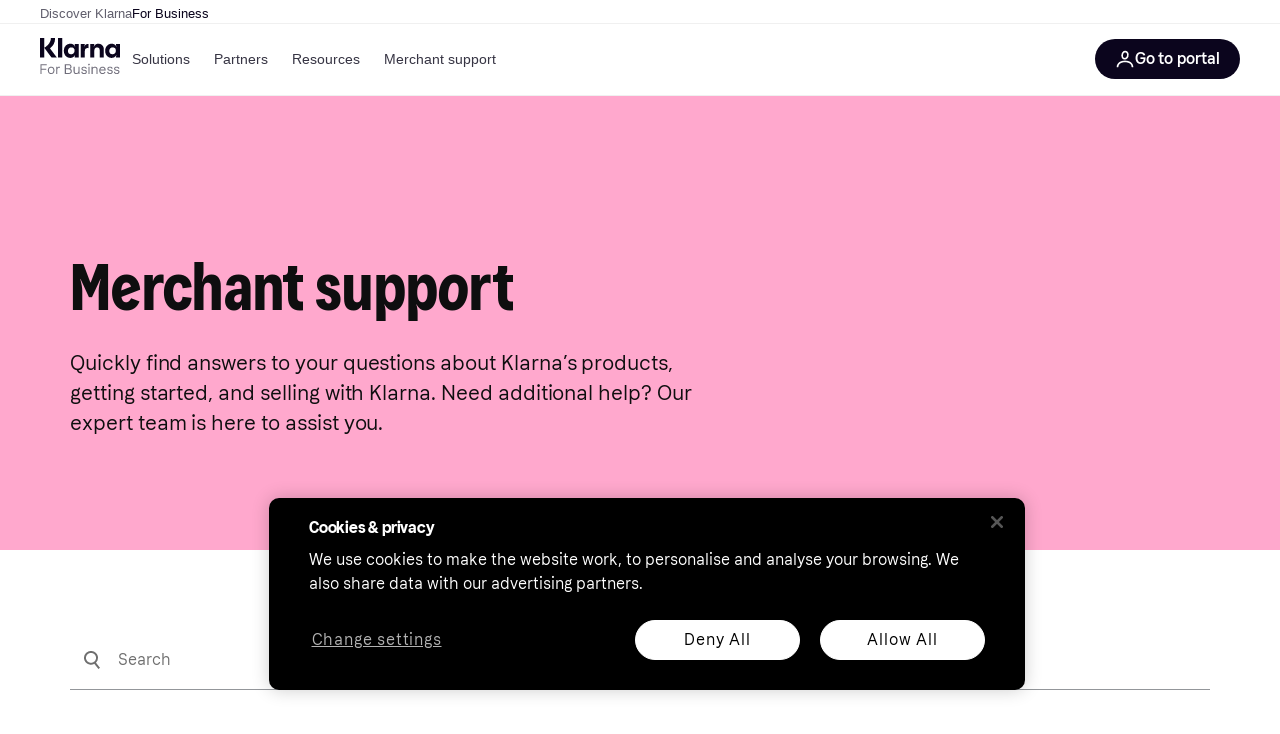

--- FILE ---
content_type: text/html; charset=utf-8
request_url: https://www.klarna.com/international/enterprise/merchant-support/
body_size: 40498
content:
<!DOCTYPE html>
<html xmlns:fb="http://www.facebook.com/2008/fbml" lang="en-US">
  <head>
    <meta data-react-helmet="true" content="Have questions about your Klarna business account? Read our FAQ or contact our business support if you need help." name="description"/><meta data-react-helmet="true" content="" name="keywords"/><meta data-react-helmet="true" content="Merchant support | Klarna for business" name="og:title" prefix="og: http://ogp.me/ns#"/><meta data-react-helmet="true" content="en_US" prefix="og: http://ogp.me/ns#" property="og:locale"/><meta data-react-helmet="true" content="website" prefix="og: http://ogp.me/ns#" property="og:type"/><meta data-react-helmet="true" content="telephone=no" name="format-detection"/><meta data-react-helmet="true" content="https://locker.klarna.com/transform/b5f0e33d-3651-4ba1-937a-c4dee62684ff/Web_Thumbnail_Klarna_SEO_Original_Global" prefix="og: http://ogp.me/ns#" property="og:image"/>
    <title data-react-helmet="true">Merchant support | Klarna for business</title>
    <link data-react-helmet="true" as="font" crossOrigin="" href="https://x.klarnacdn.net/ui/fonts/v1.5/KlarnaTitle-Bold.woff2" rel="preload" type="font/woff2"/><link data-react-helmet="true" as="font" crossOrigin="" href="https://x.klarnacdn.net/ui/fonts/v1.5/KlarnaText-Regular.woff2" rel="preload" type="font/woff2"/><link data-react-helmet="true" as="font" crossOrigin="" href="https://x.klarnacdn.net/ui/fonts/v1.5/KlarnaText-Italic.woff2" rel="preload" type="font/woff2"/><link data-react-helmet="true" as="font" crossOrigin="" href="https://x.klarnacdn.net/ui/fonts/v1.5/KlarnaText-Medium.woff2" rel="preload" type="font/woff2"/><link data-react-helmet="true" as="font" crossOrigin="" href="https://x.klarnacdn.net/ui/fonts/v1.5/KlarnaText-MediumItalic.woff2" rel="preload" type="font/woff2"/><link data-react-helmet="true" as="font" crossOrigin="" href="https://x.klarnacdn.net/ui/fonts/v1.5/KlarnaText-Bold.woff2" rel="preload" type="font/woff2"/><link data-react-helmet="true" as="font" crossOrigin="" href="https://x.klarnacdn.net/ui/fonts/v1.5/KlarnaText-BoldItalic.woff2" rel="preload" type="font/woff2"/><link data-react-helmet="true" href="https://www.klarna.com/international/enterprise/merchant-support/" rel="canonical"/>
    
      
<meta http-equiv="Content-Type" content="text/html; charset=UTF-8" />
<meta name="viewport" content="width=device-width,initial-scale=1" />
<meta name="mobile-web-app-capable" content="yes" />
<meta name="apple-mobile-web-app-capable" content="yes" />
<meta name="theme-color" content="#ffffff" />
<meta name="msapplication-TileColor" content="#ffffff" />
<meta name="msapplication-TileImage" content="https://owp.klarna.com/public/klarna/tileImage.png"/>
<link href="/favicon.ico" rel="icon" type="image/x-icon" />
<link rel="apple-touch-icon" href="https://owp.klarna.com/public/klarna/appIcon.png" />
<link rel="manifest" href="/manifest.json" />

    
    <link data-chunk="slots-klarnaFooter-KlarnaFooterOnVisible" rel="preload" as="style" href="https://owp.klarna.com/static/slots-klarnaFooter-KlarnaFooterOnVisible-6409dcb3.css" media="screen,print" charset="utf-8" nonce="68b690f8-ae45-486f-bf45-4a9610b9f659">
<link data-chunk="slots-klarnaHeader-KlarnaHeaderContainer" rel="preload" as="style" href="https://owp.klarna.com/static/slots-klarnaHeader-KlarnaHeaderContainer-d19c5c55.css" media="screen,print" charset="utf-8" nonce="68b690f8-ae45-486f-bf45-4a9610b9f659">
<link data-chunk="apps-klarna-Layout" rel="preload" as="style" href="https://owp.klarna.com/static/apps-klarna-Layout-2d160a77.css" media="screen,print" charset="utf-8" nonce="68b690f8-ae45-486f-bf45-4a9610b9f659">
<link data-chunk="apps-klarna-routeConfigs-klarnaWithoutSAC" rel="preload" as="style" href="https://owp.klarna.com/static/64639-24d927b5.css" media="screen,print" charset="utf-8" nonce="68b690f8-ae45-486f-bf45-4a9610b9f659">
    <link rel="preconnect" href="https://x.klarnacdn.net" crossorigin />
<link rel="preconnect" href="https://images.ctfassets.net" crossorigin />
<link rel="preconnect" href="https://www.googletagmanager.com" />
<link rel="preconnect" href="https://www.googleadservices.com" />
<link rel="preconnect" href="https://www.google.com" />
<link rel="preconnect" href="https://www.google-analytics.com" />
<link rel="preconnect" href="https://googleads.g.doubleclick.net" />
<link rel="preconnect" href="https://stats.g.doubleclick.net" />
<link rel="preconnect" href="https://adservice.google.com" />
<link rel="preconnect" href="https://ff.doubleclick.net" />
<link rel="preconnect" href="https://securepubads.g.doubleclick.net" />
<link rel="preconnect" href="https://pagead2.googlesyndication.com" />
<link rel="preconnect" href="https://cdn.cookielaw.org" />

    <link data-chunk="apps-klarna-routeConfigs-klarnaWithoutSAC" rel="stylesheet" href="https://owp.klarna.com/static/64639-24d927b5.css" type="text/css" media="screen,print" charset="utf-8" nonce="68b690f8-ae45-486f-bf45-4a9610b9f659">
<link data-chunk="apps-klarna-Layout" rel="stylesheet" href="https://owp.klarna.com/static/apps-klarna-Layout-2d160a77.css" type="text/css" media="screen,print" charset="utf-8" nonce="68b690f8-ae45-486f-bf45-4a9610b9f659">
<link data-chunk="slots-klarnaHeader-KlarnaHeaderContainer" rel="stylesheet" href="https://owp.klarna.com/static/slots-klarnaHeader-KlarnaHeaderContainer-d19c5c55.css" type="text/css" media="screen,print" charset="utf-8" nonce="68b690f8-ae45-486f-bf45-4a9610b9f659">
<link data-chunk="slots-klarnaFooter-KlarnaFooterOnVisible" rel="stylesheet" href="https://owp.klarna.com/static/slots-klarnaFooter-KlarnaFooterOnVisible-6409dcb3.css" type="text/css" media="screen,print" charset="utf-8" nonce="68b690f8-ae45-486f-bf45-4a9610b9f659"><style data-styled="true" data-styled-version="5.3.11">.iYIDDF path{fill:#0B051D;}/*!sc*/
.iYIDDF rect{fill:#0B051D;}/*!sc*/
.loKavp path{fill:white;}/*!sc*/
.loKavp rect{fill:white;}/*!sc*/
.jENgNh path{fill:currentColor;}/*!sc*/
.jENgNh rect{fill:currentColor;}/*!sc*/
data-styled.g6[id="sc-e8500097-0"]{content:"iYIDDF,loKavp,jENgNh,"}/*!sc*/
.gjROge{color:white;display:-webkit-inline-box;display:-webkit-inline-flex;display:-ms-inline-flexbox;display:inline-flex;font-family:"Klarna Text",Roboto,Arial,sans-serif;font-size:1rem;font-weight:500;line-height:105%;overflow-wrap:break-word;word-wrap:break-word;-webkit-letter-spacing:-0.003rem;-moz-letter-spacing:-0.003rem;-ms-letter-spacing:-0.003rem;letter-spacing:-0.003rem;}/*!sc*/
data-styled.g10[id="sc-5d25b439-0"]{content:"gjROge,"}/*!sc*/
.cwDkgC{display:-webkit-box;display:-webkit-flex;display:-ms-flexbox;display:flex;-webkit-align-items:center;-webkit-box-align:center;-ms-flex-align:center;align-items:center;-webkit-box-pack:center;-webkit-justify-content:center;-ms-flex-pack:center;justify-content:center;border:unset;padding:16px 24px;gap:10px;border-radius:999px;cursor:pointer;white-space:nowrap;-webkit-text-decoration:none;text-decoration:none;background-color:#0B051D;color:#FFFFFF;}/*!sc*/
@media (min-width:1024px){.cwDkgC{padding:11px 60px;}}/*!sc*/
.cwDkgC:active{background-size:100%;-webkit-transition:background 0s,-webkit-transform 300ms;-webkit-transition:background 0s,transform 300ms;transition:background 0s,transform 300ms;-webkit-transform:scale(0.95);-ms-transform:scale(0.95);transform:scale(0.95);}/*!sc*/
.cwDkgC:focus-visible{background-color:#2C2242;outline:none;box-shadow:0 0 0 3px #7b57d8;}/*!sc*/
.cwDkgC:hover{background-color:#2C2242;}/*!sc*/
.cwDkgC:focus-visible{background-color:#2C2242;}/*!sc*/
data-styled.g11[id="sc-5947690c-0"]{content:"cwDkgC,"}/*!sc*/
.tswXG{padding:10px 20px;}/*!sc*/
data-styled.g12[id="sc-8271fe82-0"]{content:"tswXG,"}/*!sc*/
@media (max-width:639px){.eElbcI{padding:10px;}.eElbcI [data-icon-button-descriptor='label']{display:none;}}/*!sc*/
data-styled.g13[id="sc-7b826dbd-0"]{content:"eElbcI,"}/*!sc*/
.ftOfBV{position:-webkit-sticky;position:sticky;z-index:1009;background-color:#fff;left:0;right:0;top:0;padding:0 16px;border-bottom:1px solid rgb(0,0,0,0.06);}/*!sc*/
@media (min-width:768px){.ftOfBV{padding:0 40px;}}/*!sc*/
data-styled.g14[id="sc-f5f1731f-0"]{content:"ftOfBV,"}/*!sc*/
.lffGMU{height:72px;}/*!sc*/
data-styled.g15[id="sc-f5f1731f-1"]{content:"lffGMU,"}/*!sc*/
.dwuJLo{display:-webkit-box;display:-webkit-flex;display:-ms-flexbox;display:flex;-webkit-flex-direction:row;-ms-flex-direction:row;flex-direction:row;-webkit-align-items:center;-webkit-box-align:center;-ms-flex-align:center;align-items:center;gap:48px;max-width:1680px;margin:0 auto;height:100%;}/*!sc*/
data-styled.g16[id="sc-f5f1731f-2"]{content:"dwuJLo,"}/*!sc*/
.gqVygx{display:-webkit-box;display:-webkit-flex;display:-ms-flexbox;display:flex;-webkit-align-items:center;-webkit-box-align:center;-ms-flex-align:center;align-items:center;gap:16px;}/*!sc*/
data-styled.g17[id="sc-f5f1731f-3"]{content:"gqVygx,"}/*!sc*/
.dYxYfS{background-color:rgba(14,14,22,0.44);position:fixed;top:0;left:0;right:0;bottom:0;pointer-events:none;z-index:1002;opacity:0;}/*!sc*/
data-styled.g18[id="sc-f5f1731f-4"]{content:"dYxYfS,"}/*!sc*/
.gROOya{display:none;z-index:1000;}/*!sc*/
@media (min-width:1024px){.gROOya{display:block;}}/*!sc*/
data-styled.g19[id="sc-f5f1731f-5"]{content:"gROOya,"}/*!sc*/
.kXnQTU{z-index:1002;-webkit-transition:opacity 200ms;transition:opacity 200ms;}/*!sc*/
@media (min-width:1024px){.kXnQTU{display:none;}}/*!sc*/
data-styled.g20[id="sc-f5f1731f-6"]{content:"kXnQTU,"}/*!sc*/
.eRjZKG{background:none;border:none;cursor:pointer;padding:0;margin:0;display:-webkit-box;display:-webkit-flex;display:-ms-flexbox;display:flex;-webkit-align-items:center;-webkit-box-align:center;-ms-flex-align:center;align-items:center;-webkit-box-pack:center;-webkit-justify-content:center;-ms-flex-pack:center;justify-content:center;height:40px;width:52px;background-color:#FFA8CD;border-radius:20px;color:initial;}/*!sc*/
@media (min-width:1024px){.eRjZKG{display:none;}}/*!sc*/
data-styled.g21[id="sc-f5f1731f-7"]{content:"eRjZKG,"}/*!sc*/
.jaGuxD{display:-webkit-box;display:-webkit-flex;display:-ms-flexbox;display:flex;-webkit-flex-direction:row;-ms-flex-direction:row;flex-direction:row;-webkit-align-items:center;-webkit-box-align:center;-ms-flex-align:center;align-items:center;-webkit-box-pack:end;-webkit-justify-content:flex-end;-ms-flex-pack:end;justify-content:flex-end;gap:32px;margin-left:auto;-webkit-box-flex:1;-webkit-flex-grow:1;-ms-flex-positive:1;flex-grow:1;}/*!sc*/
@media (min-width:1024px){.jaGuxD{-webkit-box-flex:0;-webkit-flex-grow:0;-ms-flex-positive:0;flex-grow:0;}}/*!sc*/
data-styled.g22[id="sc-f5f1731f-8"]{content:"jaGuxD,"}/*!sc*/
.yUlBI{display:-webkit-box;display:-webkit-flex;display:-ms-flexbox;display:flex;-webkit-flex-direction:row;-ms-flex-direction:row;flex-direction:row;gap:8px;-webkit-align-items:center;-webkit-box-align:center;-ms-flex-align:center;align-items:center;z-index:1;}/*!sc*/
data-styled.g25[id="sc-f5f1731f-11"]{content:"yUlBI,"}/*!sc*/
.iKnGky:focus-visible{outline:#7b57d8 auto 1px;}/*!sc*/
data-styled.g27[id="sc-71ad6693-0"]{content:"iKnGky,"}/*!sc*/
.iKLZGq{-webkit-align-items:center;-webkit-box-align:center;-ms-flex-align:center;align-items:center;background-color:transparent;border-radius:0;border:0;color:inherit;cursor:pointer;text-align:initial;margin:0;outline:0;padding:0;position:relative;-webkit-text-decoration:none;text-decoration:none;}/*!sc*/
data-styled.g28[id="sc-221f0a72-0"]{content:"iKLZGq,"}/*!sc*/
.kQnGCZ{background-color:transparent;border-radius:0;border:0;color:inherit;cursor:pointer;text-align:initial;margin:0;outline:0;padding:0;-webkit-text-decoration:none;text-decoration:none;}/*!sc*/
data-styled.g29[id="sc-d725c4ab-0"]{content:"kQnGCZ,"}/*!sc*/
.gPfdVJ{color:#0B051D;}/*!sc*/
.gPfdVJ:hover{-webkit-text-decoration:underline;text-decoration:underline;}/*!sc*/
.gPfdVJ:focus-visible{outline:#7b57d8 auto 1px;}/*!sc*/
data-styled.g30[id="sc-2fa43934-0"]{content:"gPfdVJ,"}/*!sc*/
.cEfXbS{color:#0B051D;cursor:default;font-family:inherit;font-size:inherit;-webkit-text-decoration:none;text-decoration:none;}/*!sc*/
.cEfXbS:focus-visible{outline:#7b57d8 auto 1px;}/*!sc*/
data-styled.g32[id="sc-2fa43934-2"]{content:"cEfXbS,"}/*!sc*/
.eoOujF{display:none;list-style:none;padding:0;margin:0;-webkit-flex-direction:row;-ms-flex-direction:row;flex-direction:row;overflow:auto;height:100%;-webkit-box-flex:1;-webkit-flex-grow:1;-ms-flex-positive:1;flex-grow:1;-webkit-align-items:center;-webkit-box-align:center;-ms-flex-align:center;align-items:center;}/*!sc*/
.eoOujF::-webkit-scrollbar{display:none;}/*!sc*/
@media (min-width:1024px){.eoOujF{display:-webkit-box;display:-webkit-flex;display:-ms-flexbox;display:flex;}}/*!sc*/
data-styled.g33[id="sc-f2c99058-0"]{content:"eoOujF,"}/*!sc*/
.IPVlU{visibility:hidden;position:absolute;}/*!sc*/
data-styled.g34[id="sc-f2c99058-1"]{content:"IPVlU,"}/*!sc*/
.eVABDo{position:relative;display:-webkit-box;display:-webkit-flex;display:-ms-flexbox;display:flex;line-height:16px;padding:8px 12px;text-wrap:nowrap;-webkit-align-items:center;-webkit-box-align:center;-ms-flex-align:center;align-items:center;-webkit-transition:color 200ms,background 200ms;transition:color 200ms,background 200ms;border-radius:20px;font-weight:500;background:none;color:#373544;}/*!sc*/
.eVABDo.eVABDo{cursor:pointer;font-size:14px;}/*!sc*/
.eVABDo:hover{-webkit-text-decoration:none;text-decoration:none;background:#E4E0F7;}/*!sc*/
data-styled.g35[id="sc-f2c99058-2"]{content:"eVABDo,"}/*!sc*/
.kdakLY{position:absolute;left:0;right:0;z-index:1000;opacity:0;pointer-events:none;}/*!sc*/
data-styled.g37[id="sc-f2c99058-4"]{content:"kdakLY,"}/*!sc*/
.icbHGf{position:fixed;display:-webkit-box;display:-webkit-flex;display:-ms-flexbox;display:flex;-webkit-flex-direction:column;-ms-flex-direction:column;flex-direction:column;top:0;left:0;bottom:0;background-color:#fff;padding:16px;-webkit-transform:translateY(0);-ms-transform:translateY(0);transform:translateY(0);-webkit-transition:-webkit-transform 200ms;-webkit-transition:transform 200ms;transition:transform 200ms;width:calc(100% - 32px);z-index:1010;overflow-y:auto;overflow-x:hidden;-webkit-transform:translateX(-100%);-ms-transform:translateX(-100%);transform:translateX(-100%);}/*!sc*/
@media (min-width:768px){.icbHGf{max-width:375px;padding:40px 40px;padding-bottom:0;}}/*!sc*/
@media (min-width:1024px){.icbHGf{display:none;}}/*!sc*/
data-styled.g64[id="sc-844e07fe-0"]{content:"icbHGf,"}/*!sc*/
.bqTJHE{display:-webkit-box;display:-webkit-flex;display:-ms-flexbox;display:flex;-webkit-align-items:center;-webkit-box-align:center;-ms-flex-align:center;align-items:center;-webkit-box-pack:center;-webkit-justify-content:center;-ms-flex-pack:center;justify-content:center;height:40px;width:52px;background-color:#FFA8CD;border-radius:20px;-webkit-align-self:flex-start;-ms-flex-item-align:start;align-self:flex-start;margin-bottom:32px;-webkit-flex-shrink:0;-ms-flex-negative:0;flex-shrink:0;}/*!sc*/
.bqTJHE:focus-visible{outline:#7b57d8 auto 1px;}/*!sc*/
data-styled.g72[id="sc-8435f1de-0"]{content:"bqTJHE,"}/*!sc*/
.hHCZgd{display:-webkit-box;display:-webkit-flex;display:-ms-flexbox;display:flex;position:relative;list-style:none;padding:0;-webkit-flex-direction:row;-ms-flex-direction:row;flex-direction:row;gap:16px;max-width:1680px;margin:0 auto -1px auto;z-index:1;height:0;-webkit-transition:0.4s;transition:0.4s;overflow:hidden;}/*!sc*/
@media (min-width:768px){.hHCZgd{height:24px;}.hHCZgd.collapsed{height:0;}}/*!sc*/
data-styled.g84[id="sc-dadaf772-0"]{content:"hHCZgd,"}/*!sc*/
.XYFJu{position:absolute;left:0;right:0;border-bottom:1px solid rgb(0,0,0,0.06);}/*!sc*/
@media (min-width:1024px){.XYFJu{display:-webkit-box;display:-webkit-flex;display:-ms-flexbox;display:flex;}}/*!sc*/
data-styled.g85[id="sc-dadaf772-1"]{content:"XYFJu,"}/*!sc*/
.iDGYmj{display:-webkit-box;display:-webkit-flex;display:-ms-flexbox;display:flex;}/*!sc*/
data-styled.g86[id="sc-dadaf772-2"]{content:"iDGYmj,"}/*!sc*/
.mSNTt{color:#615F6D;font-size:13px;font-weight:400;padding:0;-webkit-transition:color 200ms;transition:color 200ms;height:100%;padding-top:4px;padding-bottom:3px;-webkit-text-decoration:none;text-decoration:none;}/*!sc*/
.mSNTt:hover{color:#0B051D;}/*!sc*/
.mSNTt:focus-visible{box-shadow:inset 0px 0px 0px 1px #7b57d8;}/*!sc*/
.figyZg{color:#0B051D;font-size:13px;font-weight:500;padding:0;-webkit-transition:color 200ms;transition:color 200ms;height:100%;padding-top:4px;padding-bottom:3px;-webkit-text-decoration:none;text-decoration:none;}/*!sc*/
.figyZg:hover{color:#0B051D;}/*!sc*/
.figyZg:focus-visible{box-shadow:inset 0px 0px 0px 1px #7b57d8;}/*!sc*/
data-styled.g87[id="sc-dadaf772-3"]{content:"mSNTt,figyZg,"}/*!sc*/
html{-webkit-font-smoothing:antialiased;-moz-osx-font-smoothing:grayscale;box-sizing:border-box;-webkit-text-size-adjust:100%;}/*!sc*/
*,*::before,*::after{box-sizing:inherit;}/*!sc*/
strong,b{font-weight:700;}/*!sc*/
body{margin:0;color:rgba(0,0,0,0.87);background-color:#fff;}/*!sc*/
@media print{body{background-color:#fff;}}/*!sc*/
body::backdrop{background-color:#fff;}/*!sc*/
data-styled.g231[id="sc-global-iEDSUG1"]{content:"sc-global-iEDSUG1,"}/*!sc*/
:root{--sticky-header-height:73px;}/*!sc*/
@media (prefers-reduced-motion:no-preference){html{-webkit-scroll-behavior:smooth;-moz-scroll-behavior:smooth;-ms-scroll-behavior:smooth;scroll-behavior:smooth;}}/*!sc*/
html,body{font-family:Klarna Text,sans-serif,Helvetica Neue,Arial,Helvetica,sans-serif;}/*!sc*/
.page-security div:has( > iframe){position:fixed;top:0;left:0;width:100%;height:100%;z-index:1000;background:white;}/*!sc*/
.disclaimer--center{text-align:center;margin-left:auto;margin-right:auto;}/*!sc*/
data-styled.g232[id="sc-global-bdMmXq1"]{content:"sc-global-bdMmXq1,"}/*!sc*/
.cGOLpd{position:relative;}/*!sc*/
data-styled.g233[id="sc-959f4ac5-0"]{content:"cGOLpd,"}/*!sc*/
.kJbvUb{width:100%;margin-left:auto;box-sizing:border-box;margin-right:auto;display:block;}/*!sc*/
@media (min-width:1440px){.kJbvUb{max-width:1440px;}}/*!sc*/
@media(min-width:320px){.kJbvUb{padding-left:16px;padding-right:16px;}}/*!sc*/
@media(min-width:640px){.kJbvUb{padding-left:48px;padding-right:48px;}}/*!sc*/
@media(min-width:1025px){.kJbvUb{padding-left:64px;padding-right:64px;max-width:1268px;}}/*!sc*/
data-styled.g234[id="sc-aXZVg"]{content:"kJbvUb,"}/*!sc*/
.dlJUvP{position:relative;width:auto;background-color:#FFA8CD;}/*!sc*/
.hDBwcR{position:relative;width:auto;background-color:#FFFFFF;}/*!sc*/
.gRsEtf{position:relative;width:auto;background-color:#F9F8F5;}/*!sc*/
data-styled.g241[id="sc-d3046eca-0"]{content:"dlJUvP,hDBwcR,gRsEtf,"}/*!sc*/
.jxeKLk{position:relative;}/*!sc*/
data-styled.g244[id="sc-d3046eca-3"]{content:"jxeKLk,"}/*!sc*/
.dhVFgf{margin:0;color:#0E0E0F;display:block;word-wrap:break-word;overflow-wrap:break-word;margin-bottom:16px;font-size:2.188rem;line-height:111%;-webkit-letter-spacing:0.02rem;-moz-letter-spacing:0.02rem;-ms-letter-spacing:0.02rem;letter-spacing:0.02rem;font-weight:400;font-style:normal;font-family:Klarna Title,sans-serif;}/*!sc*/
@media (min-width:640px){.dhVFgf{margin-bottom:24px;}}/*!sc*/
.dhVFgf a{color:inherit !important;}/*!sc*/
@media (min-width:640px){.dhVFgf{font-size:4.125rem;}}/*!sc*/
.dLxoZX{margin:0;color:#0B051D;display:block;word-wrap:break-word;overflow-wrap:break-word;margin-bottom:16px;font-size:1.938rem;line-height:111%;-webkit-letter-spacing:0.02rem;-moz-letter-spacing:0.02rem;-ms-letter-spacing:0.02rem;letter-spacing:0.02rem;font-weight:700;font-style:normal;font-family:Klarna Title,sans-serif;}/*!sc*/
@media (min-width:640px){.dLxoZX{margin-bottom:16px;}}/*!sc*/
.dLxoZX a{color:inherit !important;}/*!sc*/
@media (min-width:640px){.dLxoZX{font-size:3.25rem;}}/*!sc*/
.bJjPgY{margin:0;color:#0E0E0F;display:block;word-wrap:break-word;overflow-wrap:break-word;margin-bottom:16px;font-size:1.938rem;line-height:111%;-webkit-letter-spacing:0.02rem;-moz-letter-spacing:0.02rem;-ms-letter-spacing:0.02rem;letter-spacing:0.02rem;font-weight:400;font-style:normal;font-family:Klarna Title,sans-serif;}/*!sc*/
@media (min-width:640px){.bJjPgY{margin-bottom:16px;}}/*!sc*/
.bJjPgY a{color:inherit !important;}/*!sc*/
@media (min-width:640px){.bJjPgY{font-size:3.25rem;}}/*!sc*/
data-styled.g245[id="sc-f5515d08-0"]{content:"dhVFgf,dLxoZX,bJjPgY,"}/*!sc*/
.etbkMq{margin:0;color:#0B051D;display:block;word-wrap:break-word;overflow-wrap:break-word;margin-bottom:8px;font-size:1em;line-height:111%;-webkit-letter-spacing:0.02rem;-moz-letter-spacing:0.02rem;-ms-letter-spacing:0.02rem;letter-spacing:0.02rem;font-weight:700;font-style:normal;font-family:Klarna Text,sans-serif;font-weight:700;-webkit-letter-spacing:-0.003rem;-moz-letter-spacing:-0.003rem;-ms-letter-spacing:-0.003rem;letter-spacing:-0.003rem;}/*!sc*/
@media (min-width:640px){.etbkMq{margin-bottom:8px;}}/*!sc*/
.etbkMq a{color:inherit !important;}/*!sc*/
@media (min-width:640px){.etbkMq{font-size:1.313rem;}}/*!sc*/
.fHxCII{margin:0;color:#0B051D;display:block;word-wrap:break-word;overflow-wrap:break-word;font-size:1em;line-height:111%;-webkit-letter-spacing:0.02rem;-moz-letter-spacing:0.02rem;-ms-letter-spacing:0.02rem;letter-spacing:0.02rem;font-weight:700;font-style:normal;font-family:Klarna Text,sans-serif;font-weight:700;-webkit-letter-spacing:-0.003rem;-moz-letter-spacing:-0.003rem;-ms-letter-spacing:-0.003rem;letter-spacing:-0.003rem;}/*!sc*/
.fHxCII a{color:inherit !important;}/*!sc*/
@media (min-width:640px){.fHxCII{font-size:1.313rem;}}/*!sc*/
data-styled.g246[id="sc-f5515d08-1"]{content:"etbkMq,fHxCII,"}/*!sc*/
.kiqvfc{margin:0;color:#0E0E0F;display:block;word-wrap:break-word;overflow-wrap:break-word;margin-bottom:32px;font-family:Klarna Text,sans-serif;line-height:145%;-webkit-letter-spacing:-0.003rem;-moz-letter-spacing:-0.003rem;-ms-letter-spacing:-0.003rem;letter-spacing:-0.003rem;font-weight:400;font-size:1em;}/*!sc*/
@media (min-width:640px){.kiqvfc{margin-bottom:32px;}}/*!sc*/
.kiqvfc a{color:inherit !important;}/*!sc*/
@media (min-width:640px){.kiqvfc{font-size:1.313rem;}}/*!sc*/
.bjRpEE{margin:0;color:#0B051D;display:block;word-wrap:break-word;overflow-wrap:break-word;overflow:hidden;text-overflow:ellipsis;white-space:nowrap;word-wrap:normal;overflow-wrap:normal;font-family:Klarna Text,sans-serif;line-height:105%;-webkit-letter-spacing:-0.003rem;-moz-letter-spacing:-0.003rem;-ms-letter-spacing:-0.003rem;letter-spacing:-0.003rem;font-weight:400;font-size:0.75rem;}/*!sc*/
.bjRpEE a{color:inherit !important;}/*!sc*/
@media (min-width:640px){.bjRpEE{font-size:.875rem;}}/*!sc*/
.ifamjy{margin:0;color:inherit;display:inline;word-wrap:break-word;overflow-wrap:break-word;font-family:Klarna Text,sans-serif;line-height:145%;-webkit-letter-spacing:-0.003rem;-moz-letter-spacing:-0.003rem;-ms-letter-spacing:-0.003rem;letter-spacing:-0.003rem;font-weight:400;font-size:.875rem;}/*!sc*/
.ifamjy a{color:inherit !important;}/*!sc*/
@media (min-width:640px){.ifamjy{font-size:1rem;}}/*!sc*/
.kiALpI{margin:0;color:#0E0E0F;display:block;word-wrap:break-word;overflow-wrap:break-word;margin-bottom:24px;font-family:Klarna Text,sans-serif;line-height:145%;-webkit-letter-spacing:-0.003rem;-moz-letter-spacing:-0.003rem;-ms-letter-spacing:-0.003rem;letter-spacing:-0.003rem;font-weight:400;font-size:.875rem;}/*!sc*/
@media (min-width:640px){.kiALpI{margin-bottom:24px;}}/*!sc*/
.kiALpI a{color:inherit !important;}/*!sc*/
@media (min-width:640px){.kiALpI{font-size:1rem;}}/*!sc*/
.gywTlH{margin:0;color:inherit;display:inline;word-wrap:break-word;overflow-wrap:break-word;font-family:Klarna Text,sans-serif;line-height:145%;-webkit-letter-spacing:-0.003rem;-moz-letter-spacing:-0.003rem;-ms-letter-spacing:-0.003rem;letter-spacing:-0.003rem;font-weight:500;font-size:.875rem;}/*!sc*/
.gywTlH a{color:inherit !important;}/*!sc*/
@media (min-width:640px){.gywTlH{font-size:1rem;}}/*!sc*/
.huaeRP{margin:0;color:#0B051D;display:block;word-wrap:break-word;overflow-wrap:break-word;font-family:Klarna Text,sans-serif;line-height:145%;-webkit-letter-spacing:-0.003rem;-moz-letter-spacing:-0.003rem;-ms-letter-spacing:-0.003rem;letter-spacing:-0.003rem;font-weight:400;font-size:0.75rem;}/*!sc*/
.huaeRP a{color:inherit !important;}/*!sc*/
@media (min-width:640px){.huaeRP{font-size:.875rem;}}/*!sc*/
data-styled.g247[id="sc-f5515d08-2"]{content:"kiqvfc,bjRpEE,ifamjy,kiALpI,gywTlH,huaeRP,"}/*!sc*/
.bobpLV{margin-top:24px;max-width:800px;color:rgba(14,15,18,0.66);}/*!sc*/
.bobpLV a{-webkit-text-decoration:underline;text-decoration:underline;}/*!sc*/
data-styled.g249[id="sc-fa6dca3f-0"]{content:"bobpLV,"}/*!sc*/
.kikTUc{-webkit-transform:rotateY(0deg);-ms-transform:rotateY(0deg);transform:rotateY(0deg);}/*!sc*/
.kikTUc path{fill:#6F6F6F;}/*!sc*/
.kikTUc rect{fill:#6F6F6F;}/*!sc*/
.eZwgWk{-webkit-transform:rotateY(0deg);-ms-transform:rotateY(0deg);transform:rotateY(0deg);}/*!sc*/
.eZwgWk path{fill:black;}/*!sc*/
.eZwgWk rect{fill:black;}/*!sc*/
.kdEvjg{-webkit-transform:rotateY(0deg);-ms-transform:rotateY(0deg);transform:rotateY(0deg);}/*!sc*/
.kdEvjg path{fill:#0B051D;}/*!sc*/
.kdEvjg rect{fill:#0B051D;}/*!sc*/
data-styled.g250[id="sc-dcf19a76-0"]{content:"kikTUc,eZwgWk,kdEvjg,"}/*!sc*/
.iylgwS{position:relative;}/*!sc*/
data-styled.g253[id="sc-f4b11083-0"]{content:"iylgwS,"}/*!sc*/
.eJnyFF{text-align:left;padding:24px 0px;display:-webkit-box;display:-webkit-flex;display:-ms-flexbox;display:flex;-webkit-flex-direction:column;-ms-flex-direction:column;flex-direction:column;-webkit-box-pack:center;-webkit-justify-content:center;-ms-flex-pack:center;justify-content:center;padding:123px 16px 48px 16px;}/*!sc*/
@media (min-width:640px){.eJnyFF{padding:155px 0px 80px 0px;min-height:0vh;max-width:640px;}}/*!sc*/
data-styled.g254[id="sc-f4b11083-1"]{content:"eJnyFF,"}/*!sc*/
@media (max-width:639.95px){.eLpUbd .background__media{position:relative;height:30vh;}}/*!sc*/
@media (min-width:640px){}/*!sc*/
data-styled.g255[id="sc-f4b11083-2"]{content:"eLpUbd,"}/*!sc*/
.fLLRDn{display:inherit;}/*!sc*/
data-styled.g258[id="sc-6bd4772e-0"]{content:"fLLRDn,"}/*!sc*/
.gBGVUt{max-width:800px;color:#0E0E0F;}/*!sc*/
.gBGVUt.richtext--center{text-align:center;margin-left:auto;margin-right:auto;}/*!sc*/
.gBGVUt ul li{list-style-type:disc;}/*!sc*/
.gBGVUt ol li{list-style-type:decimal;}/*!sc*/
.gBGVUt a{color:#0B051D;outline:0;}/*!sc*/
.gBGVUt a:hover{color:#5C31B8;}/*!sc*/
.gBGVUt a:focus{-webkit-text-decoration:underline;text-decoration:underline;border-radius:2px;box-shadow:0 0 0 1px currentColor;}/*!sc*/
.gBGVUt a:active{color:#401F86;-webkit-text-decoration:underline;text-decoration:underline;}/*!sc*/
.gBGVUt a:visited{color:#401F86;}/*!sc*/
.gBGVUt table,.gBGVUt th,.gBGVUt td{border:1px solid currentColor;}/*!sc*/
.gBGVUt th p{font-weight:bold;}/*!sc*/
.gBGVUt table p{margin:5px;}/*!sc*/
data-styled.g260[id="sc-996bd8d3-0"]{content:"gBGVUt,"}/*!sc*/
.FvrIt{display:-webkit-box;display:-webkit-flex;display:-ms-flexbox;display:flex;-webkit-flex-wrap:wrap;-ms-flex-wrap:wrap;flex-wrap:wrap;gap:24px;-webkit-align-items:center;-webkit-box-align:center;-ms-flex-align:center;align-items:center;}/*!sc*/
.FvrIt .button--affiliate + .button{display:none;}/*!sc*/
.FvrIt:not(:last-child){margin-bottom:24px;}/*!sc*/
data-styled.g262[id="sc-5dd6f465-0"]{content:"FvrIt,"}/*!sc*/
.espfwU{-webkit-align-items:center;-webkit-box-align:center;-ms-flex-align:center;align-items:center;background-color:transparent;border-radius:0;border:0;color:inherit;cursor:pointer;text-align:initial;margin:0;outline:0;padding:0;position:relative;-webkit-text-decoration:none;text-decoration:none;}/*!sc*/
data-styled.g263[id="sc-ca65442f-0"]{content:"espfwU,"}/*!sc*/
.fMhqRr{background-color:transparent;border-radius:0;border:0;color:inherit;cursor:pointer;text-align:initial;margin:0;outline:0;padding:0;-webkit-text-decoration:none;text-decoration:none;}/*!sc*/
data-styled.g264[id="sc-b28d5106-0"]{content:"fMhqRr,"}/*!sc*/
.inKIRb{white-space:nowrap;text-overflow:ellipsis;overflow:hidden;}/*!sc*/
data-styled.g265[id="sc-d17c78fc-0"]{content:"inKIRb,"}/*!sc*/
.fQToBX{display:-webkit-inline-box;display:-webkit-inline-flex;display:-ms-inline-flexbox;display:inline-flex;-webkit-align-items:center;-webkit-box-align:center;-ms-flex-align:center;align-items:center;-webkit-box-pack:center;-webkit-justify-content:center;-ms-flex-pack:center;justify-content:center;margin-left:4px;}/*!sc*/
data-styled.g266[id="sc-d17c78fc-1"]{content:"fQToBX,"}/*!sc*/
.kQDDXu.kQDDXu{display:-webkit-inline-box;display:-webkit-inline-flex;display:-ms-inline-flexbox;display:inline-flex;-webkit-align-items:center;-webkit-box-align:center;-ms-flex-align:center;align-items:center;-webkit-box-pack:center;-webkit-justify-content:center;-ms-flex-pack:center;justify-content:center;cursor:pointer;border-radius:24px;padding:12px 20px;-webkit-flex-direction:row-reverse;-ms-flex-direction:row-reverse;flex-direction:row-reverse;font-size:.875rem;font-family:Klarna Text,sans-serif;font-weight:500;width:auto;max-width:100%;background:#0B051D;color:#FFFFFF;}/*!sc*/
@media (min-width:640px){.kQDDXu.kQDDXu{font-size:1rem;}}/*!sc*/
.kQDDXu path{fill:#FFFFFF;}/*!sc*/
.kQDDXu:hover{background:#2C2242;}/*!sc*/
.kQDDXu:focus-visible{background:#2C2242;box-shadow:0 0 0 2px #7039E2;}/*!sc*/
.kQDDXu:active{background:#0B051D;}/*!sc*/
.kQDDXu:disabled{background:#E2E2E2;color:#93969A;cursor:auto;}/*!sc*/
.kQDDXu:disabled path{fill:#93969A;}/*!sc*/
.kQDDXu.disabled-link{background:#E2E2E2;color:#93969A;cursor:auto;pointer-events:none;}/*!sc*/
.kQDDXu.disabled-link path{fill:#93969A;}/*!sc*/
data-styled.g267[id="sc-d17c78fc-2"]{content:"kQDDXu,"}/*!sc*/
.gDCSDk{display:-webkit-inline-box;display:-webkit-inline-flex;display:-ms-inline-flexbox;display:inline-flex;-webkit-align-items:center;-webkit-box-align:center;-ms-flex-align:center;align-items:center;-webkit-box-pack:center;-webkit-justify-content:center;-ms-flex-pack:center;justify-content:center;cursor:pointer;border-radius:24px;padding:12px 20px;-webkit-flex-direction:row-reverse;-ms-flex-direction:row-reverse;flex-direction:row-reverse;font-size:.875rem;font-family:Klarna Text,sans-serif;font-weight:500;width:auto;max-width:100%;box-shadow:0 0 0 1px #0B051D;background:transparent;color:#0B051D;}/*!sc*/
@media (min-width:640px){.gDCSDk{font-size:1rem;}}/*!sc*/
.gDCSDk path{fill:#0B051D;}/*!sc*/
.gDCSDk:hover{background:rgba(11,5,29,0.05);box-shadow:0 0 0 1px #0B051D;}/*!sc*/
.gDCSDk:focus-visible{background:rgba(11,5,29,0.05);box-shadow:0 0 0 2px #7039E2;}/*!sc*/
.gDCSDk:active{background:rgba(11,5,29,0.1);box-shadow:0 0 0 1px #0B051D;}/*!sc*/
.gDCSDk:disabled{background:rgba(11,5,29,0.05);color:#93969A;box-shadow:0 0 0 1px #93969A;cursor:auto;}/*!sc*/
.gDCSDk:disabled path{fill:#93969A;}/*!sc*/
.gDCSDk.disabled-link{background:rgba(11,5,29,0.05);color:#93969A;box-shadow:0 0 0 1px #93969A;cursor:auto;pointer-events:none;}/*!sc*/
.gDCSDk.disabled-link path{fill:#93969A;}/*!sc*/
data-styled.g268[id="sc-d17c78fc-3"]{content:"gDCSDk,"}/*!sc*/
.cRjuPP{display:-webkit-inline-box;display:-webkit-inline-flex;display:-ms-inline-flexbox;display:inline-flex;-webkit-align-items:center;-webkit-box-align:center;-ms-flex-align:center;align-items:center;-webkit-box-pack:center;-webkit-justify-content:center;-ms-flex-pack:center;justify-content:center;cursor:pointer;border-radius:24px;padding:12px 20px;font-size:.875rem;font-family:Klarna Text,sans-serif;font-weight:500;width:auto;max-width:100%;color:#0B051D;background:transparent;}/*!sc*/
@media (min-width:640px){.cRjuPP{font-size:1rem;}}/*!sc*/
.cRjuPP path{fill:#0B051D;}/*!sc*/
.cRjuPP:hover{background:rgba(11,5,29,0.05);}/*!sc*/
.cRjuPP:focus-visible{background:rgba(11,5,29,0.05);box-shadow:0 0 0 2px #7039E2;}/*!sc*/
.cRjuPP:active{background:rgba(11,5,29,0.1);}/*!sc*/
.cRjuPP:disabled{background:rgba(11,5,29,0.05);color:#93969A;cursor:auto;}/*!sc*/
.cRjuPP:disabled path{fill:#93969A;}/*!sc*/
.cRjuPP.disabled-link{background:rgba(11,5,29,0.05);color:#93969A;cursor:auto;pointer-events:none;}/*!sc*/
.cRjuPP.disabled-link path{fill:#93969A;}/*!sc*/
data-styled.g269[id="sc-d17c78fc-4"]{content:"cRjuPP,"}/*!sc*/
.hxABVB{border-radius:24px;max-width:100%;display:inline-block;}/*!sc*/
.bCugPj{border-radius:24px;margin-left:-24px;max-width:100%;display:inline-block;}/*!sc*/
data-styled.g270[id="sc-d17c78fc-5"]{content:"hxABVB,bCugPj,"}/*!sc*/
.hgclFw{display:-webkit-box;display:-webkit-flex;display:-ms-flexbox;display:flex;-webkit-align-items:center;-webkit-box-align:center;-ms-flex-align:center;align-items:center;padding:0px 0px 0px 4px;}/*!sc*/
.hgclFw .icon-container{-webkit-transform:translate3d(0,0,0);-ms-transform:translate3d(0,0,0);transform:translate3d(0,0,0);-webkit-transition:0.15s ease;transition:0.15s ease;}/*!sc*/
data-styled.g271[id="sc-b680a8f4-0"]{content:"hgclFw,"}/*!sc*/
.bEMUp{display:-webkit-inline-box;display:-webkit-inline-flex;display:-ms-inline-flexbox;display:inline-flex;-webkit-align-items:center;-webkit-box-align:center;-ms-flex-align:center;align-items:center;width:inherit;}/*!sc*/
.bEMUp span{line-height:inherit;}/*!sc*/
.bEMUp.bEMUp.bEMUp{color:#0B051D;}/*!sc*/
.bEMUp:active{color:#0B051D;background-color:rgba(2,14,15,0.06);}/*!sc*/
.bEMUp.bEMUp:hover{color:#5C31B8;}/*!sc*/
.bEMUp:hover .icon-container{-webkit-transform:translate3d(8px,0,0);-ms-transform:translate3d(8px,0,0);transform:translate3d(8px,0,0);-webkit-transition:0.15s ease;transition:0.15s ease;}/*!sc*/
.bEMUp:hover path{fill:#5C31B8;}/*!sc*/
.bEMUp:focus-visible{color:#0B051D;}/*!sc*/
.bEMUp:focus-visible path{fill:#0B051D;}/*!sc*/
.Quppw{display:-webkit-inline-box;display:-webkit-inline-flex;display:-ms-inline-flexbox;display:inline-flex;-webkit-align-items:center;-webkit-box-align:center;-ms-flex-align:center;align-items:center;width:inherit;-webkit-text-decoration:underline;text-decoration:underline;}/*!sc*/
.Quppw span{line-height:inherit;}/*!sc*/
.Quppw.Quppw.Quppw{color:#0B051D;}/*!sc*/
.Quppw:active{color:#0B051D;background-color:rgba(2,14,15,0.06);}/*!sc*/
.Quppw.Quppw:hover{color:#5C31B8;}/*!sc*/
.Quppw:hover .icon-container{-webkit-transform:translate3d(8px,0,0);-ms-transform:translate3d(8px,0,0);transform:translate3d(8px,0,0);-webkit-transition:0.15s ease;transition:0.15s ease;}/*!sc*/
.Quppw:hover path{fill:#5C31B8;}/*!sc*/
.Quppw:focus-visible{color:#0B051D;}/*!sc*/
.Quppw:focus-visible path{fill:#0B051D;}/*!sc*/
data-styled.g272[id="sc-b680a8f4-1"]{content:"bEMUp,Quppw,"}/*!sc*/
.hpmoUQ{display:inline-block;width:inherit;}/*!sc*/
data-styled.g273[id="sc-b680a8f4-2"]{content:"hpmoUQ,"}/*!sc*/
.iWSOQJ{padding:48px 16px;}/*!sc*/
@media (min-width:640px){.iWSOQJ{padding:64px 48px;}}/*!sc*/
@media (min-width:1024px){.iWSOQJ{padding:80px 64px;}}/*!sc*/
@media (min-width:1440px){.iWSOQJ{padding:120px 192px;}}/*!sc*/
.iWSOQJ[data-bg='default'] + .sc-3a50c02f-0[data-bg='default']{padding-top:0;}/*!sc*/
.fxzzUJ{padding:48px 16px;}/*!sc*/
@media (min-width:640px){.fxzzUJ{padding:64px 48px;}}/*!sc*/
@media (min-width:1024px){.fxzzUJ{padding:80px 64px;}}/*!sc*/
@media (min-width:1440px){.fxzzUJ{padding:120px 192px;}}/*!sc*/
.fxzzUJ[data-bg='brandSeven'] + .sc-3a50c02f-0[data-bg='brandSeven']{padding-top:0;}/*!sc*/
data-styled.g275[id="sc-3a50c02f-0"]{content:"iWSOQJ,fxzzUJ,"}/*!sc*/
.dIKPcx{max-width:1140px;margin:auto;}/*!sc*/
.dIKPcx:has(.hide-block-if-empty:empty){display:none;}/*!sc*/
data-styled.g276[id="sc-3a50c02f-1"]{content:"dIKPcx,"}/*!sc*/
.MDoyZ .heading{max-width:800px;}/*!sc*/
.MDoyZ .heading--center,.MDoyZ .illustration--center,.MDoyZ .animated-stat--center,.MDoyZ .disclaimer--center{text-align:center;margin-left:auto;margin-right:auto;}/*!sc*/
.MDoyZ .richtext:only-child p:last-child{margin-bottom:0;}/*!sc*/
.MDoyZ .illustration{display:block;margin-bottom:16px;}/*!sc*/
data-styled.g281[id="sc-59a5ac52-0"]{content:"MDoyZ,"}/*!sc*/
.kVVrOe{padding-left:40px;margin:0px;padding-left:24px;list-style:none;}/*!sc*/
data-styled.g321[id="sc-b9ae6f2e-0"]{content:"kVVrOe,"}/*!sc*/
.dHsSQD{margin-bottom:16px;}/*!sc*/
.dHsSQD::marker{font-family:Klarna Text,sans-serif;}/*!sc*/
data-styled.g322[id="sc-5c6ac843-0"]{content:"dHsSQD,"}/*!sc*/
.erHhSy{border-bottom:1px solid #93969A;}/*!sc*/
data-styled.g325[id="sc-cc09628a-0"]{content:"erHhSy,"}/*!sc*/
.iqashD{height:0;overflow:hidden;opacity:0;}/*!sc*/
.iqashD.expanded{height:auto;opacity:1;padding-bottom:24px;}/*!sc*/
data-styled.g326[id="sc-cc09628a-1"]{content:"iqashD,"}/*!sc*/
.gqDYkR{position:relative;width:100%;padding-right:24px;padding-top:24px;padding-bottom:24px;}/*!sc*/
.gqDYkR.expanded{padding-bottom:16px;}/*!sc*/
data-styled.g327[id="sc-ad0c0fac-0"]{content:"gqDYkR,"}/*!sc*/
.goZTzT{position:absolute;right:0;top:50%;-webkit-transition:-webkit-transform 0.3s;-webkit-transition:transform 0.3s;transition:transform 0.3s;-webkit-transform:TranslateY(-50%);-ms-transform:TranslateY(-50%);transform:TranslateY(-50%);}/*!sc*/
data-styled.g328[id="sc-ad0c0fac-1"]{content:"goZTzT,"}/*!sc*/
.knGIkQ.button--link{margin-left:0;}/*!sc*/
.knGIkQ.button--link button{padding:0;color:#0B051D;}/*!sc*/
.knGIkQ.button--link button:hover{background:none;}/*!sc*/
.knGIkQ.button--link button:focus{border-radius:2px;}/*!sc*/
data-styled.g347[id="sc-4a6e2a1e-0"]{content:"knGIkQ,"}/*!sc*/
.kianWD{position:relative;display:-webkit-box;display:-webkit-flex;display:-ms-flexbox;display:flex;-webkit-flex-direction:column;-ms-flex-direction:column;flex-direction:column;width:auto;}/*!sc*/
.kianWD:focus-within > label,.kianWD:active > label{top:0;-webkit-transform:translate(0,12px);-ms-transform:translate(0,12px);transform:translate(0,12px);font-size:0.75rem;}/*!sc*/
@media (min-width:640px){.kianWD:focus-within > label,.kianWD:active > label{font-size:.875rem;}}/*!sc*/
data-styled.g363[id="sc-f2f7c598-0"]{content:"kianWD,"}/*!sc*/
.bhWqDx{position:absolute;display:-webkit-box;display:-webkit-flex;display:-ms-flexbox;display:flex;top:50%;-webkit-transform:translateY(-50%);-ms-transform:translateY(-50%);transform:translateY(-50%);left:12px;}/*!sc*/
data-styled.g365[id="sc-f2f7c598-2"]{content:"bhWqDx,"}/*!sc*/
.gymIhw{outline:none;box-shadow:none;border:none;font-family:Klarna Text,sans-serif;line-height:105%;-webkit-letter-spacing:-0.003rem;-moz-letter-spacing:-0.003rem;-ms-letter-spacing:-0.003rem;letter-spacing:-0.003rem;font-weight:500;font-size:.875rem;-webkit-transition:200ms cubic-bezier(0,0,0.2,1) 0ms;transition:200ms cubic-bezier(0,0,0.2,1) 0ms;padding:32px 12px 8px 12px;border-bottom:1px solid #93969A;padding-left:48px;}/*!sc*/
@media (min-width:640px){.gymIhw{font-size:1rem;}}/*!sc*/
.gymIhw:disabled{color:#93969A;}/*!sc*/
.gymIhw.labelIsFloating{font-weight:700;}/*!sc*/
.gymIhw:hover{background-color:#f1f1f1;border-bottom:1px solid #A2A7AA;}/*!sc*/
.gymIhw:focus,.gymIhw:active{background-color:transparent;border-bottom:1px solid #0B051D;}/*!sc*/
.gymIhw:disabled{background:#f9f9f9;border-bottom:1px solid #93969A;}/*!sc*/
.gymIhw:-webkit-autofill,.gymIhw:-webkit-autofill:hover,.gymIhw:-webkit-autofill:focus,.gymIhw:-webkit-autofill:active{background:#E2E2E2;border-bottom:1px solid #7039E2;}/*!sc*/
.gymIhw.warning{border-bottom:1px solid #948944;}/*!sc*/
.gymIhw.warning:hover{background-color:#fdfcda;border-bottom:1px solid #948944;}/*!sc*/
.gymIhw.warning:focus,.gymIhw.warning:active{background-color:transparent;border-bottom:2px solid #0B051D;}/*!sc*/
.gymIhw.error{border-bottom:1px solid #C83863;}/*!sc*/
.gymIhw.error:hover{background-color:#ffedec;}/*!sc*/
.gymIhw.error:focus,.gymIhw.error:active{background-color:transparent;border-bottom:2px solid #0B051D;}/*!sc*/
data-styled.g370[id="sc-f2f7c598-7"]{content:"gymIhw,"}/*!sc*/
.jVXjHx{font-family:Klarna Text,sans-serif;line-height:105%;-webkit-letter-spacing:-0.003rem;-moz-letter-spacing:-0.003rem;-ms-letter-spacing:-0.003rem;letter-spacing:-0.003rem;font-weight:400;font-size:.875rem;display:-webkit-box;display:-webkit-flex;display:-ms-flexbox;display:flex;-webkit-align-items:center;-webkit-box-align:center;-ms-flex-align:center;align-items:center;position:absolute;pointer-events:none;top:50%;color:#6F6F6F;-webkit-transform:translate(0,-50%);-ms-transform:translate(0,-50%);transform:translate(0,-50%);-webkit-transform-origin:top left;-ms-transform-origin:top left;transform-origin:top left;-webkit-transition:200ms cubic-bezier(0,0,0.2,1) 0ms;transition:200ms cubic-bezier(0,0,0.2,1) 0ms;overflow:hidden;text-align:left;text-overflow:ellipsis;white-space:wrap;}/*!sc*/
@media (min-width:640px){.jVXjHx{font-size:1rem;}}/*!sc*/
.jVXjHx.box{left:48px;}/*!sc*/
.jVXjHx.underline{left:48px;}/*!sc*/
.jVXjHx.labelIsFloating{top:0;-webkit-transform:translate(0,12px);-ms-transform:translate(0,12px);transform:translate(0,12px);font-size:0.75rem;margin-left:0;}/*!sc*/
@media (min-width:640px){.jVXjHx.labelIsFloating{font-size:.875rem;}}/*!sc*/
.jVXjHx.warning svg,.jVXjHx.error svg{stroke-width:3px;stroke-linejoin:round;paint-order:stroke;}/*!sc*/
.jVXjHx.warning{font-size:0.75rem;color:#948944;}/*!sc*/
@media (min-width:640px){.jVXjHx.warning{font-size:.875rem;}}/*!sc*/
.jVXjHx.warning svg{stroke:#FFF2E0;}/*!sc*/
.jVXjHx.error{font-size:0.75rem;color:#C83863;}/*!sc*/
@media (min-width:640px){.jVXjHx.error{font-size:.875rem;}}/*!sc*/
.jVXjHx.error svg{stroke:#FFF0F2;}/*!sc*/
.jVXjHx.warning.labelIsFloating.box,.jVXjHx.error.labelIsFloating.box{left:24px;}/*!sc*/
.jVXjHx.warning.labelIsFloating.underline,.jVXjHx.error.labelIsFloating.underline{left:24px;}/*!sc*/
.sc-f2f7c598-6:disabled ~ .sc-f2f7c598-8,.sc-f2f7c598-7:disabled ~ .jVXjHx{color:#93969A;}/*!sc*/
data-styled.g371[id="sc-f2f7c598-8"]{content:"jVXjHx,"}/*!sc*/
.dzXRfJ{display:-webkit-box;display:-webkit-flex;display:-ms-flexbox;display:flex;-webkit-flex-direction:column;-ms-flex-direction:column;flex-direction:column;}/*!sc*/
.dzXRfJ h3:empty{display:none;}/*!sc*/
data-styled.g372[id="sc-1f07a4c5-0"]{content:"dzXRfJ,"}/*!sc*/
.gMXgvM{margin-bottom:64px;}/*!sc*/
data-styled.g373[id="sc-1f07a4c5-1"]{content:"gMXgvM,"}/*!sc*/
@media (min-width:640px){.coBzYi{display:-webkit-box;display:-webkit-flex;display:-ms-flexbox;display:flex;-webkit-box-pack:justify;-webkit-justify-content:space-between;-ms-flex-pack:justify;justify-content:space-between;}}/*!sc*/
.coBzYi .faq-list__link{width:100%;padding-bottom:16px;border-bottom:1px solid #0B051D;}/*!sc*/
.coBzYi .faq-accordion{border-bottom:none;}/*!sc*/
.coBzYi .faq-accordion > button{border-bottom:1px solid #0B051D;}/*!sc*/
.coBzYi .faq-accordion .faq-accordion{margin-left:24px;}/*!sc*/
.coBzYi .level-1 h6{font-weight:normal;}/*!sc*/
.coBzYi .faq-category__title span{display:inline-block;}/*!sc*/
.coBzYi .faq-list__questions{padding-top:24px;margin-bottom:-24px;}/*!sc*/
data-styled.g374[id="sc-1f07a4c5-2"]{content:"coBzYi,"}/*!sc*/
@media (min-width:640px){.ipPmVB{-webkit-flex-basis:calc(50% - 16px);-ms-flex-preferred-size:calc(50% - 16px);flex-basis:calc(50% - 16px);width:calc(50% - 16px);}}/*!sc*/
data-styled.g375[id="sc-1f07a4c5-3"]{content:"ipPmVB,"}/*!sc*/
.gIoyKe{display:-webkit-box;display:-webkit-flex;display:-ms-flexbox;display:flex;-webkit-align-items:center;-webkit-box-align:center;-ms-flex-align:center;align-items:center;}/*!sc*/
data-styled.g376[id="sc-1f07a4c5-4"]{content:"gIoyKe,"}/*!sc*/
.okeEN{padding-right:20px;}/*!sc*/
.okeEN svg{width:20px;height:20px;}/*!sc*/
data-styled.g377[id="sc-1f07a4c5-5"]{content:"okeEN,"}/*!sc*/
.jiCbUq{-webkit-flex:1 1 auto;-ms-flex:1 1 auto;flex:1 1 auto;max-width:calc(100% - 40px);min-width:0;}/*!sc*/
data-styled.g378[id="sc-1f07a4c5-6"]{content:"jiCbUq,"}/*!sc*/
</style>
    









  </head>
  <body>
    <div id="root"><div><style data-emotion="css-global 1ii771j">:root{--colors-bg-page:#FFFFFF;--colors-bg-default:#FFFFFF;--colors-bg-container:#F8F7FA;--colors-bg-subtle:#F3F3F5;--colors-bg-neutral:#E2E2E7;--colors-bg-inverse:#0B051D;--colors-bg-accent:#7039E2;--colors-bg-negative:#AE1D1D;--colors-bg-warning:#FBC64D;--colors-bg-positive:#066336;--colors-bg-brand:#FFA8CD;--colors-text-default:#0B051D;--colors-text-body:#282636;--colors-text-subtle:#504F5F;--colors-text-disabled:#96959F;--colors-text-placeholder:#96959F;--colors-text-inverse:#F9F8F5;--colors-text-accent:#582FB4;--colors-text-negative:#931414;--colors-text-warning:#664600;--colors-text-positive:#054E2C;--colors-text-link:#1F4DA3;--colors-border-default:#E2E2E7;--colors-border-neutral:#C4C3CA;--colors-border-active:#0B051D;--colors-border-negative:#AE1D1D;--colors-border-warning:#885F00;--colors-border-positive:#06884A;--colors-btn-primary:#0B051D;--colors-btn-secondary:#F3F3F5;--colors-btn-tertiary:#FFFFFF;--colors-btn-brand:#FFA8CD;--colors-btn-danger:#AE1D1D;--colors-btn-disabled:#F3F3F5;--colors-btn-idle:#C4C3CA;--colors-badge-strong:#000000;--colors-badge-pop:#CFF066;--colors-badge-brand:#FFA8CD;--colors-badge-accent:#7B57D8;--colors-badge-accent-light:#D9C2FB;--colors-badge-positive:#06884A;--colors-badge-positive-light:#8AEFB1;--colors-badge-negative:#AE1D1D;--colors-badge-negative-light:#FF8686;--colors-badge-warning:#AD7C00;--colors-badge-warning-light:#FFD987;--colors-overlay-hover-default:rgba(0, 0, 0, 0.04);--colors-overlay-hover-inverse:rgba(255, 255, 255, 0.12);--colors-overlay-press-default:rgba(0, 0, 0, 0.08);--colors-overlay-press-inverse:rgba(255, 255, 255, 0.16);--colors-overlay-fadeout:rgba(255, 255, 255, 0.56);--colors-overlay-dialog:rgba(0, 0, 0, 0.16);--colors-overlay-image-subtle:rgba(102, 102, 153, 0.05);--colors-overlay-image-darken:rgba(0, 0, 0, 0.24);--colors-overlay-border-subtle:rgba(11, 5, 29, 0.12);--colors-overlay-shimmer:#FFFFFF;--colors-data-strong:#000000;--colors-data-neutral:#706E7B;--colors-data-positive:#0EAA5D;--colors-data-negative:#DC2B2B;--colors-data-warning:#DFA200;--colors-data-1:#E57DAF;--colors-data-2:#7039E2;--colors-data-3:#379FAA;--colors-data-4:#CF7F3E;--colors-data-5:#A03DB3;--colors-data-6:#3F7FDC;--colors-data-7:#1A6773;--colors-data-8:#AC4A85;--colors-data-9:#3D2A70;--colors-data-10:#1F4DA3;--colors-data-11:#984E22;--colors-data-12:#65117D;--colors-klarna-pink:#FFA8CD;--colors-klarna-eggplant:#2C2242;--colors-klarna-baloon:#B798BE;--colors-klarna-off-white:#F9F8F5;--colors-klarna-herring:#E4E3DF;--colors-klarna-sticky-note:#E6FFA9;--fonts-font-system:-apple-system,BlinkMacSystemFont,"Segoe UI",Roboto,Arial,sans-serif;--fonts-font-monospace:monospace,-apple-system,BlinkMacSystemFont,"Segoe UI",Roboto,Arial,sans-serif;--fonts-font-brand-title:Klarna Title,-apple-system,BlinkMacSystemFont,"Segoe UI",Roboto,Arial,sans-serif;--fonts-font-brand-text:Klarna Text,-apple-system,BlinkMacSystemFont,"Segoe UI",Roboto,Arial,sans-serif;--textSizes-display-mobile-s:2rem;--textSizes-display-desktop-s:2.5rem;--textSizes-display-mobile-m:2.5rem;--textSizes-display-desktop-m:3.25rem;--textSizes-display-mobile-l:3.25rem;--textSizes-display-desktop-l:4rem;--textSizes-display-mobile-xl:4.25rem;--textSizes-display-desktop-xl:5.25rem;--textSizes-heading-mobile-s:1.25rem;--textSizes-heading-desktop-s:1.5rem;--textSizes-heading-mobile-m:1.75rem;--textSizes-heading-desktop-m:2rem;--textSizes-heading-mobile-l:2.5rem;--textSizes-heading-desktop-l:2.75rem;--textSizes-heading-mobile-xl:2.75rem;--textSizes-heading-desktop-xl:3.25rem;--textSizes-text-mobile-xs:0.75rem;--textSizes-text-desktop-xs:0.75rem;--textSizes-text-mobile-s:0.875rem;--textSizes-text-desktop-s:0.875rem;--textSizes-text-mobile-m:1rem;--textSizes-text-desktop-m:1rem;--textSizes-text-mobile-l:1.125rem;--textSizes-text-desktop-l:1.25rem;--lineHeights-display-mobile-s:2rem;--lineHeights-display-desktop-s:2.5rem;--lineHeights-display-mobile-m:2.5rem;--lineHeights-display-desktop-m:2.75rem;--lineHeights-display-mobile-l:3rem;--lineHeights-display-desktop-l:3.5rem;--lineHeights-display-mobile-xl:3.5rem;--lineHeights-display-desktop-xl:4.5rem;--lineHeights-heading-mobile-s:1.5rem;--lineHeights-heading-desktop-s:2rem;--lineHeights-heading-mobile-m:2rem;--lineHeights-heading-desktop-m:2.5rem;--lineHeights-heading-mobile-l:2.5rem;--lineHeights-heading-desktop-l:3rem;--lineHeights-heading-mobile-xl:3rem;--lineHeights-heading-desktop-xl:3.5rem;--lineHeights-body-mobile-xs:1rem;--lineHeights-body-desktop-xs:1rem;--lineHeights-body-mobile-s:1.25rem;--lineHeights-body-desktop-s:1.25rem;--lineHeights-body-mobile-m:1.5rem;--lineHeights-body-desktop-m:1.5rem;--lineHeights-body-mobile-l:1.5rem;--lineHeights-body-desktop-l:1.75rem;--lineHeights-label-mobile-xs:0.75rem;--lineHeights-label-desktop-xs:0.75rem;--lineHeights-label-mobile-s:1rem;--lineHeights-label-desktop-s:1rem;--lineHeights-label-mobile-m:1.25rem;--lineHeights-label-desktop-m:1.25rem;--lineHeights-label-mobile-l:1.25rem;--lineHeights-label-desktop-l:1.5rem;--radiuses-radius-4:4px;--radiuses-radius-8:8px;--radiuses-radius-12:12px;--radiuses-radius-16:16px;--radiuses-radius-24:24px;--radiuses-radius-32:32px;--radiuses-radius-round:99999px;--shadows-shadow-s:0px 2px 4px 0px rgba(0, 0, 0, 0.1);--shadows-shadow-m:0px 6px 12px 0px rgba(0, 0, 0, 0.1);--shadows-shadow-l:0px 12px 24px 0px rgba(0, 0, 0, 0.1);--spaces-space-4:4px;--spaces-space-8:8px;--spaces-space-12:12px;--spaces-space-16:16px;--spaces-space-24:24px;--spaces-space-32:32px;--spaces-space-40:40px;--spaces-space-48:48px;--spaces-space-64:64px;--weights-normal:400;--weights-medium:500;--weights-bold:700;}</style><style data-emotion="css-global 1fh6v4g">body{font-family:var(--fonts-font-system);color:var(--colors-text-default);line-height:var(--lineHeights-label-desktop-m);font-size:var(--textSizes-text-desktop-m);}body *:focus-visible:not(input, textarea):not(.klarna-ui-focus-wrapper *),body input[type="checkbox"]:focus-visible:not(.klarna-ui-focus-wrapper *),body input[type="radio"]:focus-visible:not(.klarna-ui-focus-wrapper *),body .klarna-ui-focus-wrapper:focus-within:has(:focus-visible){outline:2px solid var(--colors-border-active);outline-offset:2px;}</style><style data-emotion="css 1obf64m">.css-1obf64m{display:contents;}</style><div class="css-1obf64m"><style data-emotion="pr-global gcxk1a">:root{--brand10:#EFECFF;--brand20:#E4E0F7;--brand30:#D9C2FB;--brand40:#AA89F2;--brand50:#7B57D8;--brand60:#7039E2;--brand70:#5C32B8;--brand80:#3D2A70;--brand90:#2C2242;--brand100:#0B051D;--primaryActionBase:#0B051D;--primary-action-base:#0B051D;--primaryActionHover:#28272E;--primary-action-hover:#28272E;--primaryActionActive:#0B051D;--primary-action-active:#0B051D;--primaryActionDisabled:#E2E2E7;--primary-action-disabled:#E2E2E7;--cta10:#FFD0E2;--cta20:#FFD0E2;--cta30:#FFA8CD;--cta40:#FFD0E2;--cta60:#FFA8CD;--cta80:#E27EAC;--cta100:#E27EAC;--content0:#ffffff;--content10:#feede2;--content20:#f3d5d0;--content40:#e2beb7;--content60:#bc627b;--content80:#910737;--content90:#3d0f1f;--headingContent:#282b30;--heading-content:#282b30;--positive10:#CCF9D4;--positive20:#A8F3B7;--positive30:#88DBA5;--positive40:#48A77B;--positive50:#287E59;--positive60:#136E43;--positive70:#1A5B33;--positive80:#014822;--positive90:#00331D;--positive100:#00331D;--warning10:#F9F0AA;--warning20:#F0E788;--warning30:#DBCA6E;--warning40:#A79542;--warning50:#7C7027;--warning60:#6D621D;--warning70:#554C14;--warning80:#423900;--warning90:#423900;--warning100:#423900;--negative10:#FFE9E9;--negative20:#FDE2E2;--negative30:#F5BECA;--negative40:#E47B93;--negative50:#B94966;--negative60:#B62454;--negative70:#942546;--negative80:#6A152F;--negative90:#500D22;--negative100:#500D22;--grayscale0:#FFFFFF;--grayscale10:#F3F3F5;--grayscale20:#E2E2E7;--grayscale30:#C4C3CA;--grayscale40:#96959F;--grayscale50:#706E7B;--grayscale60:#615F6D;--grayscale80:#37363F;--grayscale90:#28272E;--grayscale100:#0B051D;--saleText:#e61919;--sale-text:#e61919;--saleBackground:#ffcfcf;--sale-background:#ffcfcf;--sponsored10:#f5f6f5;--sponsored20:#d0dad4;--sponsored60:#2e5e40;--sponsored80:#2e5d40;--supportPrimary10:#EFECFF;--support-primary10:#EFECFF;--supportPrimary20:#E4E0F7;--support-primary20:#E4E0F7;--supportPrimary30:#D9C2FB;--support-primary30:#D9C2FB;--supportPrimary40:#AA89F2;--support-primary40:#AA89F2;--supportPrimary50:#7B57D8;--support-primary50:#7B57D8;--supportPrimary60:#7039E2;--support-primary60:#7039E2;--supportPrimary70:#5C32B8;--support-primary70:#5C32B8;--supportPrimary80:#3D2A70;--support-primary80:#3D2A70;--supportPrimary90:#2C2242;--support-primary90:#2C2242;--supportPrimary100:#0B051D;--support-primary100:#0B051D;--supportSecondary10:#CCF9D4;--support-secondary10:#CCF9D4;--supportSecondary20:#A8F3B7;--support-secondary20:#A8F3B7;--supportSecondary30:#88DBA5;--support-secondary30:#88DBA5;--supportSecondary40:#48A77B;--support-secondary40:#48A77B;--supportSecondary60:#136E43;--support-secondary60:#136E43;--supportSecondary80:#014822;--support-secondary80:#014822;--supportSecondary100:#00331D;--support-secondary100:#00331D;--info:#7039E2;--info10:#EFECFF;--info20:#E4E0F7;--info30:#D9C2FB;--info40:#AA89F2;--info60:#7039E2;--info80:#3D2A70;--info100:#0B051D;--balloon35:#B798BE;--border10:#F3F3F5;--border20:#E2E2E7;--border40:#C4C3CA;--border60:#615F6D;--border95:#1D192A;--border100:#0B051D;--stickynote10:#E6FFA9;--stickynote20:#CFF066;--stickynote30:#AAD336;--herring20:#E4E3DF;--offwhite:#F9F8F5;--inputDecoration:#C4C3CA;--input-decoration:#C4C3CA;--inputDecorationActive:#0B051D;--input-decoration-active:#0B051D;--inputPlaceholder:#37363F;--input-placeholder:#37363F;--inputBackground:#FFFFFF;--input-background:#FFFFFF;--inputBackgroundDisabled:#E2E2E7;--input-background-disabled:#E2E2E7;--inputDecorationSecondary:#E2E2E7;--input-decoration-secondary:#E2E2E7;--inputDecorationSecondaryActive:#C4C3CA;--input-decoration-secondary-active:#C4C3CA;--ribonDefaultText:#0B051D;--ribbon-default-text:#0B051D;--ribonDefaultBackground:#E4E0F7;--ribbon-default-background:#E4E3DF;--ribbonSaleText:#B62454;--ribbon-sale-text:#B62454;--ribbonSaleBackground:#FDE2E2;--ribbon-sale-background:#FDE2E2;--ribbonRankText:#0B051D;--ribbon-rank-text:#0B051D;--ribbonRankBackground:#E4E0F7;--ribbon-rank-background:#E4E0F7;--ribbonTrendingText:#0B051D;--ribbon-trending-text:#0B051D;--ribbonTrendingBackground:#E4E0F7;--ribbon-trending-background:#E4E0F7;--ribbonPopularText:#0B051D;--ribbon-popular-text:#0B051D;--ribbonPopularBackground:#E4E0F7;--ribbon-popular-background:#E4E0F7;--ribbonWatchedText:#0B051D;--ribbon-watched-text:#0B051D;--ribbonWatchedBackground:#E6FFA9;--ribbon-watched-background:#E6FFA9;--ribbonForeignStoreText:#37363F;--ribbon-foreign-store-text:#37363F;--ribbonForeignStoreBackground:#F3F3F5;--ribbon-foreign-store-background:#F3F3F5;--ribbonTestText:#FFFFFF;--ribbon-test-text:#FFFFFF;--ribbonTestBackground:#0B051D;--ribbon-test-background:#0B051D;--ribbonInStockText:#00331D;--ribbon-in-stock-text:#00331D;--ribbonInStockBackground:#A8F3B7;--ribbon-in-stock-background:#A8F3B7;--ribbonOutOfStockText:#500D22;--ribbon-out-of-stock-text:#500D22;--ribbonOutOfStockBackground:#FDE2E2;--ribbon-out-of-stock-background:#FDE2E2;--ribbonUnknownStockText:#37363F;--ribbon-unknown-stock-text:#37363F;--ribbonUnknownStockBackground:#F3F3F5;--ribbon-unknown-stock-background:#F3F3F5;--brand:#0B051D;--cta:#E27EAC;--positive:#48A77B;--warning:#A79542;--negative:#B62454;--border:#E2E2E7;--illustrationBackground:#0B051D;--illustration-background:#0B051D;--illustrationHighlight:#FFFFFF;--illustration-highlight:#FFFFFF;--linkPrimary:#0B051D;--link-primary:#0B051D;--linkPrimaryHover:inherit;--link-primary-hover:inherit;--textPrimary:#0B051D;--text-primary:#0B051D;--textSecondary:#37363F;--text-secondary:#37363F;--textTertiary:#a1a8b3;--text-tertiary:#a1a8b3;--textDisabled:#96959F;--text-disabled:#96959F;--textOnBackground:#FFFFFF;--text-on-background:#FFFFFF;--textInverse:#FFFFFF;--text-inverse:#FFFFFF;--textContentPrimary:#282b30;--text-content-primary:#282b30;--textContentSecondary:#5b6370;--text-content-secondary:#5b6370;--textCta:#0B051D;--text-cta:#0B051D;--buttonBackgroundSecondary:#F3F3F5;--button-background-secondary:#F3F3F5;--buttonBackgroundSecondaryHover:#E2E2E7;--button-background-secondary-hover:#E2E2E7;--overlayPrimary:rgba(52, 52, 52, 0.7);--overlay-primary:rgba(52, 52, 52, 0.7);--overlaySecondary:rgba(255, 255, 255, 0.5);--overlay-secondary:rgba(255, 255, 255, 0.5);--overlayContent:rgba(51, 53, 54, 0.04);--overlay-content:rgba(51, 53, 54, 0.04);--overlayImage:rgba(102, 102, 153, 0.05);--overlay-image:rgba(102, 102, 153, 0.05);--overlayWatched:rgba(77, 150, 105, 0.05);--overlay-watched:rgba(77, 150, 105, 0.05);--overlaySale:rgba(215, 24, 24, 0.05);--overlay-sale:rgba(215, 24, 24, 0.05);--overlayTrending:rgba(19, 121, 212, 0.05);--overlay-trending:rgba(19, 121, 212, 0.05);--overlayNewProduct:rgba(19, 121, 212, 0.05);--overlay-new-product:rgba(19, 121, 212, 0.05);--overlayContentImage:#52031e;--overlay-content-image:#52031e;--ratingText:#fefefe;--rating-text:#fefefe;--ratingBackground:#0B051D;--rating-background:#0B051D;--ratingEmpty:#C4C3CA;--rating-empty:#C4C3CA;--shadowPrimary:none;--shadow-primary:none;--shadowSecondary:none;--shadow-secondary:none;--headerLogo:#0B051D;--header-logo:#0B051D;--headerIcon:#0B051D;--header-icon:#0B051D;--headerLink:#0B051D;--header-link:#0B051D;--headerLinkHover:#37363F;--header-link-hover:#37363F;--headerLinkActive:#0B051D;--header-link-active:#0B051D;--headerBorder:#ebeff5;--header-border:#ebeff5;--headerBackground:#fefefe;--header-background:#fefefe;--footerBackground:#0B051D;--footer-background:#0B051D;--footerHeading:#FFFFFF;--footer-heading:#FFFFFF;--footerLogo:#FFFFFF;--footer-logo:#FFFFFF;--footerTopContentBackground:#0B051D;--footer-top-content-background:#0B051D;--footerTopContentHeading:#FFFFFF;--footer-top-content-heading:#FFFFFF;--footerTopContentText:#FFFFFF;--footer-top-content-text:#FFFFFF;--focus:#7B57D8;--frameBackgroundHover:#f1f1f1;--frame-background-hover:#f1f1f1;--frameBackgroundPressed:#e2e2e2;--frame-background-pressed:#e2e2e2;--backgroundPage:#FFFFFF;--background-page:#FFFFFF;--backgroundPrimary:#FFFFFF;--background-primary:#FFFFFF;--backgroundPrimaryHover:#F3F3F5;--background-primary-hover:#F3F3F5;--backgroundSecondary:#F3F3F5;--background-secondary:#F3F3F5;--backgroundSecondaryHover:#E2E2E7;--background-secondary-hover:#E2E2E7;--backgroundInverse:#0B051D;--background-inverse:#0B051D;--backgroundContentPrimary:#FFFFFF;--background-content-primary:#FFFFFF;--backgroundContentPrimaryHover:#F3F3F5;--background-content-primary-hover:#F3F3F5;--backgroundContentSecondary:#F3F3F5;--background-content-secondary:#F3F3F5;--backgroundContentSecondaryHover:#E2E2E7;--background-content-secondary-hover:#E2E2E7;--backgroundLoading1:#F3F3F5;--background-loading1:#F3F3F5;--backgroundLoading2:#E2E2E7;--background-loading2:#E2E2E7;--backgroundTertiary:#C4C3CA;--background-tertiary:#C4C3CA;--backgroundTertiaryHover:#96959F;--background-tertiary-hover:#96959F;--text-size-xs:0.75rem;--text-size-s:0.875rem;--text-size-m:1rem;--text-size-l:1.25rem;--text-size-xl:1.625rem;--text-lh-xxs:14px;--text-lh-xs:18px;--text-lh-s:20px;--text-lh-m:24px;--text-lh-l:32px;--text-lh-xl:36px;--heading-size-xxs:0.875rem;--heading-size-xs:1rem;--heading-size-s:1.25rem;--heading-size-m:1.625rem;--heading-size-l:2rem;--heading-size-xl:2.5625rem;--heading-size-xxl:3.25rem;--heading-lh-xxs:18px;--heading-lh-xs:22px;--heading-lh-s:26px;--heading-lh-m:32px;--heading-lh-l:36px;--heading-lh-xl:42px;--heading-lh-xxl:52px;--weight-normal:400;--weight-medium:500;--weight-bold:500;--weight-heavy:700;--font-normal:Klarna Text;--font-medium:Klarna Text;--font-bold:Klarna Text;--font-heavy:Klarna Text;--heading-font-normal:Klarna Text;--heading-font-medium:Klarna Text;--heading-font-bold:Klarna Text;--heading-font-heavy:Klarna Text;--radius-xs:2px;--radius-s:4px;--radius-sm:8px;--radius-m:12px;--radius-l:16px;--radius-xl:24px;--radius-xxl:32px;}</style><style data-emotion="pr-global ka8ec4">:root{--brand10:#EFECFF;--brand20:#E4E0F7;--brand30:#D9C2FB;--brand40:#AA89F2;--brand50:#7B57D8;--brand60:#7039E2;--brand70:#5C32B8;--brand80:#3D2A70;--brand90:#2C2242;--brand100:#0B051D;--primaryActionBase:#0B051D;--primary-action-base:#0B051D;--primaryActionHover:#28272E;--primary-action-hover:#28272E;--primaryActionActive:#0B051D;--primary-action-active:#0B051D;--primaryActionDisabled:#E2E2E7;--primary-action-disabled:#E2E2E7;--cta10:#FFD0E2;--cta20:#FFD0E2;--cta40:#FFD0E2;--cta60:#FFA8CD;--cta80:#E27EAC;--cta100:#E27EAC;--positive10:#CCF9D4;--positive20:#A8F3B7;--positive40:#48A77B;--positive60:#136E43;--positive80:#014822;--positive100:#00331D;--warning10:#F9F0AA;--warning20:#F0E788;--warning40:#A79542;--warning60:#6D621D;--warning80:#423900;--warning100:#423900;--negative10:#FFE9E9;--negative20:#FDE2E2;--negative40:#E47B93;--negative60:#B62454;--negative80:#6A152F;--negative100:#500D22;--grayscale0:#FFFFFF;--grayscale10:#F3F3F5;--grayscale20:#E2E2E7;--grayscale30:#C4C3CA;--grayscale40:#96959F;--grayscale50:#706E7B;--grayscale60:#615F6D;--grayscale80:#37363F;--grayscale90:#28272E;--grayscale100:#0B051D;--supportPrimary10:#EFECFF;--supportPrimary20:#E4E0F7;--supportPrimary40:#AA89F2;--supportPrimary60:#7039E2;--supportPrimary80:#3D2A70;--supportPrimary100:#0B051D;--supportSecondary10:#CCF9D4;--supportSecondary20:#A8F3B7;--supportSecondary40:#48A77B;--supportSecondary60:#136E43;--supportSecondary80:#014822;--supportSecondary100:#00331D;--info10:#EFECFF;--info20:#E4E0F7;--info40:#AA89F2;--info60:#7039E2;--info80:#3D2A70;--info100:#0B051D;--border20:#E2E2E7;--border40:#C4C3CA;--border60:#615F6D;--border100:#0B051D;--inputDecoration:#C4C3CA;--input-decoration:#C4C3CA;--inputDecorationActive:#0B051D;--input-decoration-active:#0B051D;--inputPlaceholder:#37363F;--input-placeholder:#37363F;--inputBackground:#FFFFFF;--input-background:#FFFFFF;--inputBackgroundDisabled:#E2E2E7;--input-background-disabled:#E2E2E7;--inputDecorationSecondary:#E2E2E7;--input-decoration-secondary:#E2E2E7;--inputDecorationSecondaryActive:#C4C3CA;--input-decoration-secondary-active:#C4C3CA;--ribbon-default-text:#0B051D;--ribbon-default-background:#E4E3DF;--ribbon-sale-text:#0B051D;--ribbon-sale-background:#FCD3D3;--ribbon-rank-text:#0B051D;--ribbon-rank-background:#E4E0F7;--ribbon-trending-text:#0B051D;--ribbon-trending-background:#E4E0F7;--ribbon-popular-text:#0B051D;--ribbon-popular-background:#E4E0F7;--ribbon-watched-text:#0B051D;--ribbon-watched-background:#E6FFA9;--ribbon-foreign-store-text:#37363F;--ribbon-foreign-store-background:#F3F3F5;--ribbon-test-text:#FFFFFF;--ribbon-test-background:#0B051D;--ribbon-in-stock-text:#00331D;--ribbon-in-stock-background:#A8F3B7;--ribbon-out-of-stock-text:#500D22;--ribbon-out-of-stock-background:#FDE2E2;--ribbon-unknown-stock-text:#37363F;--ribbon-unknown-stock-background:#F3F3F5;--brand:#0B051D;--cta:#E27EAC;--positive:#48A77B;--warning:#A79542;--negative:#B62454;--border:#E2E2E7;--info:#7039E2;--illustration-background:#0B051D;--illustration-highlight:#FFFFFF;--link-primary:#0B051D;--link-primary-hover:inherit;--text-primary:#0B051D;--text-secondary:#37363F;--text-cta:#0B051D;--text-disabled:#96959F;--text-on-background:#FFFFFF;--text-inverse:#FFFFFF;--button-background-secondary:#F3F3F5;--button-background-secondary-hover:#E2E2E7;--overlay-primary:rgba(52, 52, 52, 0.7);--overlay-secondary:rgba(255, 255, 255, 0.5);--overlay-content:rgba(51, 53, 54, 0.04);--overlay-image:rgba(102, 102, 153, 0.05);--rating-empty:#C4C3CA;--rating-background:#0B051D;--shadow-primary:none;--shadow-secondary:none;--header-logo:#0B051D;--header-icon:#0B051D;--header-link:#0B051D;--header-link-hover:#37363F;--header-link-active:#0B051D;--footer-background:#0B051D;--footer-heading:#FFFFFF;--footer-logo:#FFFFFF;--footer-top-content-background:#0B051D;--footer-top-content-heading:#FFFFFF;--footer-top-content-text:#FFFFFF;--focus:#7B57D8;--frame-background-hover:#f1f1f1;--frame-background-pressed:#e2e2e2;--background-page:#FFFFFF;--background-primary:#FFFFFF;--background-primary-hover:#F3F3F5;--background-secondary:#F3F3F5;--background-secondary-hover:#E2E2E7;--background-inverse:#0B051D;--background-content-primary:#FFFFFF;--background-content-primary-hover:#F3F3F5;--background-content-secondary:#F3F3F5;--background-content-secondary-hover:#E2E2E7;--background-loading1:#F3F3F5;--background-loading2:#E2E2E7;--background-tertiary:#C4C3CA;--background-tertiary-hover:#96959F;--text-tertiary:var(--grayscale60);--heading-content:var(--grayscale100);--text-content-primary:var(--text-primary);--text-content-secondary:var(--text-secondary);--rating-text:var(--text-on-background);--header-background:var(--grayscale0);--header-border:var(--border20);--text-size-xs:0.75rem;--text-size-s:0.875rem;--text-size-m:1rem;--text-size-l:1.25rem;--text-size-xl:1.625rem;--heading-size-xxs:0.875rem;--heading-size-xs:1rem;--heading-size-s:1.25rem;--heading-size-m:1.625rem;--heading-size-l:2rem;--heading-size-xl:2.5625rem;--heading-size-xxl:3.25rem;--weight-normal:400;--weight-medium:500;--weight-bold:500;--weight-heavy:700;--font-normal:Klarna Text;--font-medium:Klarna Text;--font-bold:Klarna Text;--font-heavy:Klarna Text;--heading-font-normal:Klarna Title;--heading-font-medium:Klarna Title;--heading-font-bold:Klarna Title;--heading-font-heavy:Klarna Title;}</style><style>
          *, *::before, *::after {
            animation-play-state: paused !important;
          }
      </style><div class="D6qLxYJoO6"><div id="announcement"></div><div class="ma96OsBsQ9"><div class="sc-f5f1731f-4 sc-f5f1731f-6 dYxYfS kXnQTU"></div><div class="sc-f5f1731f-4 sc-f5f1731f-5 dYxYfS gROOya"></div><div class="sc-f5f1731f-0 ftOfBV"><ul class="sc-dadaf772-0 hHCZgd"><li class="sc-dadaf772-2 iDGYmj"><a class="sc-d725c4ab-0 kQnGCZ sc-dadaf772-3 mSNTt" href="/international/" data-discover="true">Discover Klarna</a></li><li class="sc-dadaf772-2 iDGYmj"><a class="sc-d725c4ab-0 kQnGCZ sc-dadaf772-3 figyZg" href="/international/enterprise/" data-discover="true">For Business</a></li></ul><div class="sc-dadaf772-1 XYFJu"></div><header class="sc-f5f1731f-1 lffGMU"><nav class="sc-f5f1731f-2 dwuJLo"><div class="sc-f5f1731f-3 gqVygx"><button class="sc-f5f1731f-7 eRjZKG"><svg class="sc-e8500097-0 iYIDDF" xmlns="http://www.w3.org/2000/svg" width="20" height="20" viewBox="0 0 20 20" fill="none"><path fill-rule="evenodd" clip-rule="evenodd" d="M20 4.99902H0V2.99902H20V4.99902ZM20 17H0V15H20V17ZM20 11H0V9.00002H20V11Z" fill="#E2E9FB"></path></svg></button><a href="https://www.klarna.com/international/enterprise/" class="sc-71ad6693-0 iKnGky"><svg fill="none" xmlns="http://www.w3.org/2000/svg" viewBox="0 0 80 37" width="80" height="37"><path d="M72.59 16.27a3.37 3.37 0 0 1-3.31-3.45c0-1.89 1.44-3.45 3.3-3.45a3.37 3.37 0 0 1 3.32 3.45c0 1.9-1.45 3.45-3.31 3.45Zm-.93 3.65c1.58 0 3.6-.62 4.73-3l.1.05c-.48 1.3-.48 2.08-.48 2.28v.3H80V6.1h-4v.3c0 .2 0 .98.5 2.29l-.11.05a4.99 4.99 0 0 0-4.73-3c-3.8 0-6.49 3.06-6.49 7.1 0 4.03 2.68 7.09 6.49 7.09ZM58.22 5.73c-1.8 0-3.23.64-4.38 3l-.1-.05c.49-1.3.49-2.09.49-2.28v-.3h-4v13.45h4.1v-7.09c0-1.86 1.07-3.03 2.8-3.03 1.72 0 2.57 1 2.57 3v7.12h4.1V11c0-3.06-2.35-5.26-5.58-5.26Zm-13.92 3-.11-.05c.49-1.3.49-2.09.49-2.28v-.3h-4v13.45h4.1l.04-6.48c0-1.89.98-3.03 2.6-3.03.43 0 .79.06 1.2.17V6.09c-1.8-.39-3.42.3-4.32 2.64Zm-13.06 7.54a3.37 3.37 0 0 1-3.3-3.45c0-1.89 1.44-3.45 3.3-3.45a3.37 3.37 0 0 1 3.32 3.45c0 1.9-1.45 3.45-3.32 3.45Zm-.93 3.65c1.6 0 3.62-.62 4.74-3l.1.05c-.49 1.3-.49 2.08-.49 2.28v.3h4V6.1h-4v.3c0 .2 0 .98.5 2.29l-.11.05a4.99 4.99 0 0 0-4.74-3c-3.8 0-6.48 3.06-6.48 7.1 0 4.03 2.68 7.09 6.48 7.09Zm-12.2-.37h4.1V.08h-4.1v19.47Zm-3-19.47h-4.2c0 3.48-2.1 6.6-5.3 8.82l-1.26.9V.07H0v19.47h4.35V9.9l7.2 9.65h5.3l-6.92-9.23A12.4 12.4 0 0 0 15.1.08Z" fill="#0B051D"></path><path d="M6.8 27.24H1.57v3.41h4.59v1.04h-4.6V36H.44v-9.8H6.8v1.04Zm4.34 8.87c-1.87 0-3.36-1.37-3.36-3.72s1.49-3.73 3.36-3.73c1.88 0 3.36 1.38 3.36 3.73s-1.48 3.72-3.36 3.72Zm0-.98c1.25 0 2.3-.9 2.3-2.74 0-1.85-1.05-2.75-2.3-2.75-1.24 0-2.3.9-2.3 2.75s1.06 2.74 2.3 2.74Zm8.84-5.36c-.32-.1-.55-.14-.86-.14-.96 0-1.83.81-1.83 2.09V36h-1.08v-7.22h1.02v1.16c.3-.76 1.05-1.28 2.08-1.28.26 0 .49.03.67.1v1.01ZM24.83 36v-9.8h3.68c1.82 0 2.97.94 2.97 2.53 0 1.03-.57 1.74-1.27 2.08a2.36 2.36 0 0 1 1.62 2.39c0 1.88-1.36 2.8-3.12 2.8h-3.88Zm1.13-5.63h2.6c1.14 0 1.84-.5 1.84-1.57 0-1.06-.7-1.6-1.83-1.6h-2.6v3.17Zm0 4.62h2.62c1.44 0 2.12-.54 2.12-1.8 0-1.01-.68-1.82-2.12-1.82h-2.62v3.62Zm10.22 1.12c-1.39 0-2.6-.78-2.6-2.69v-4.64h1.08v4.52c0 1.17.62 1.85 1.84 1.85 1.03 0 1.96-.8 1.96-2.09v-4.28h1.06V36h-1v-1.23c-.34.74-1.18 1.34-2.34 1.34Zm7.93 0c-1.78 0-2.76-.96-2.83-2.27l1.08-.08c.07.78.65 1.39 1.75 1.39.95 0 1.68-.4 1.68-1.22 0-.62-.42-1-1.3-1.12l-.92-.13c-1.33-.18-2.09-.81-2.09-2 0-1.22 1.15-2.02 2.6-2.02 1.6 0 2.57.7 2.65 2l-1 .08c-.22-.79-.67-1.14-1.66-1.14-.94 0-1.55.42-1.55 1.05 0 .62.43.97 1.33 1.1l.92.12c1.32.18 2.1.77 2.1 1.97 0 1.47-1.16 2.27-2.76 2.27Zm4.82-8.68a.85.85 0 0 1-.87-.87c0-.49.38-.86.87-.86.5 0 .88.37.88.86 0 .5-.38.87-.88.87ZM48.4 36v-7.22h1.08V36H48.4Zm3.22 0v-7.22h1.02V30c.34-.74 1.18-1.35 2.34-1.35 1.37 0 2.58.79 2.58 2.7V36h-1.07v-4.52c0-1.18-.63-1.85-1.85-1.85-1.03 0-1.94.8-1.94 2.09V36h-1.08Zm14.03-4.05v.54h-5.38c.04 1.77 1.1 2.64 2.28 2.64.98 0 1.71-.49 1.99-1.31l.97.18c-.34 1.29-1.42 2.11-2.96 2.11-1.94 0-3.34-1.37-3.34-3.72s1.48-3.73 3.34-3.73c1.93 0 3.1 1.3 3.1 3.3Zm-5.31-.36h4.21c-.1-1.3-.96-1.96-2-1.96-1.05 0-1.96.64-2.21 1.96Zm9.65 4.52c-1.78 0-2.76-.96-2.83-2.27l1.08-.08c.07.78.64 1.39 1.75 1.39.95 0 1.68-.4 1.68-1.22 0-.62-.42-1-1.3-1.12l-.93-.13c-1.33-.18-2.08-.81-2.08-2 0-1.22 1.14-2.02 2.59-2.02 1.6 0 2.57.7 2.66 2l-1 .08c-.22-.79-.67-1.14-1.66-1.14-.94 0-1.56.42-1.56 1.05 0 .62.44.97 1.33 1.1l.93.12c1.31.18 2.1.77 2.1 1.97 0 1.47-1.17 2.27-2.76 2.27Zm6.73 0c-1.78 0-2.75-.96-2.83-2.27l1.08-.08c.07.78.65 1.39 1.75 1.39.95 0 1.68-.4 1.68-1.22 0-.62-.42-1-1.3-1.12l-.92-.13c-1.33-.18-2.09-.81-2.09-2 0-1.22 1.15-2.02 2.6-2.02 1.6 0 2.57.7 2.65 2l-1 .08c-.22-.79-.67-1.14-1.66-1.14-.94 0-1.55.42-1.55 1.05 0 .62.43.97 1.33 1.1l.92.12c1.32.18 2.1.77 2.1 1.97 0 1.47-1.16 2.27-2.76 2.27Z" fill="#706E7B"></path></svg></a></div><ul class="sc-f2c99058-0 eoOujF"><li class="sc-f2c99058-1"><button class="sc-221f0a72-0 iKLZGq sc-2fa43934-2 cEfXbS sc-f2c99058-2 eVABDo" tabindex="0" type="button">Solutions</button><div class="sc-f2c99058-4 kdakLY"></div></li><li class="sc-f2c99058-1"><a class="sc-d725c4ab-0 kQnGCZ sc-2fa43934-0 gPfdVJ sc-f2c99058-2 eVABDo" href="/international/enterprise/platforms-and-partners/" data-discover="true">Partners</a><div class="sc-f2c99058-4 kdakLY"></div></li><li class="sc-f2c99058-1"><button class="sc-221f0a72-0 iKLZGq sc-2fa43934-2 cEfXbS sc-f2c99058-2 eVABDo" tabindex="0" type="button">Resources</button><div class="sc-f2c99058-4 kdakLY"></div></li><li class="sc-f2c99058-1"><a class="sc-d725c4ab-0 kQnGCZ sc-2fa43934-0 gPfdVJ sc-f2c99058-2 eVABDo" href="/international/enterprise/merchant-support/" data-discover="true">Merchant support</a><div class="sc-f2c99058-4 kdakLY"></div></li><li class="sc-f2c99058-1 IPVlU"><button class="sc-221f0a72-0 iKLZGq sc-2fa43934-2 cEfXbS sc-f2c99058-2 eVABDo" tabindex="0" type="button">Show more</button><div class="sc-f2c99058-4 kdakLY"></div></li></ul><div class="sc-f5f1731f-8 jaGuxD"><div class="sc-f5f1731f-11 yUlBI"><a href="https://portal.klarna.com/" class="sc-5947690c-0 cwDkgC sc-8271fe82-0 tswXG sc-7b826dbd-0 eElbcI"><svg class="sc-e8500097-0 loKavp" xmlns="http://www.w3.org/2000/svg" width="20" height="20" viewBox="0 0 20 20" fill="none"><path d="M18.3337 18.2536H16.667C16.667 15.1693 14.1125 13.2536 10.0003 13.2536C5.88818 13.2536 3.33366 15.1693 3.33366 18.2536H1.66699C1.66699 14.2037 4.93807 11.5869 10.0003 11.5869C15.0626 11.5869 18.3337 14.2037 18.3337 18.2536ZM13.675 5.68888C13.675 3.33171 12.2635 1.74805 10.1631 1.74805C7.93937 1.74805 6.3256 3.81022 6.3256 6.65161C6.3256 9.04541 7.6993 10.5924 9.82495 10.5924C12.056 10.5924 13.675 8.53027 13.675 5.68888ZM12.0084 5.68888C12.0084 7.29736 11.2585 8.92578 9.82495 8.92578C8.64331 8.92578 7.99227 8.11808 7.99227 6.65161C7.99227 5.09277 8.67179 3.41471 10.1631 3.41471C11.3358 3.41471 12.0084 4.24357 12.0084 5.68888Z" fill="#F9F8F5"></path></svg><span data-icon-button-descriptor="label" class="sc-5d25b439-0 gjROge">Go to portal</span></a></div></div></nav></header></div><div class="sc-844e07fe-0 icbHGf"><button class="sc-221f0a72-0 iKLZGq sc-8435f1de-0 bqTJHE" tabindex="0" type="button"><svg width="20" height="20" class="sc-e8500097-0 jENgNh" viewBox="0 0 20 20" fill="none" xmlns="http://www.w3.org/2000/svg"><path d="M17.0472 4.13151L15.8688 2.95312L9.99967 8.82227L4.13053 2.95312L2.95215 4.13151L8.82129 10.0006L2.95215 15.8698L4.13053 17.0482L9.99967 11.179L15.8688 17.0482L17.0472 15.8698L11.1781 10.0006L17.0472 4.13151Z" fill="#0E0E0F"></path></svg></button></div></div><div id="content-below-header"><div class="page"><div class="sc-959f4ac5-0 cGOLpd template__default"><div class="sc-f4b11083-0 iylgwS"><div class="sc-d3046eca-0 dlJUvP sc-f4b11083-2 eLpUbd" data-bg="primary"><div class="sc-d3046eca-3 jxeKLk"><div class="sc-aXZVg kJbvUb MuiContainer-root MuiContainer-maxWidthXl MuiContainer-disableGutters"><div class="sc-f4b11083-1 eJnyFF"><h1 class="sc-f5515d08-0 dhVFgf heading heading--null" data-role="typography">Merchant support</h1><div class="sc-996bd8d3-0 gBGVUt richtext richtext--left"><p class="sc-f5515d08-2 kiqvfc" data-role="typography"><span class="sc-37b3fe57-0 eRKfhR">Quickly find answers to your questions about Klarna’s products, getting started, and selling with Klarna. Need additional help? Our expert team is here to assist you.</span></p></div></div></div></div></div></div><div class="sc-d3046eca-0 hDBwcR sc-3a50c02f-0 iWSOQJ faq-categories-list" id="faq-categories-list" data-bg="default"><div class="sc-d3046eca-3 jxeKLk"><section class="sc-3a50c02f-1 dIKPcx"><div class="sc-1f07a4c5-0 dzXRfJ"><div class="sc-1f07a4c5-1 gMXgvM"><div class="sc-f2f7c598-0 kianWD"><div class="sc-f2f7c598-2 bhWqDx"><svg aria-hidden="true" role="img" viewBox="0 0 20 20" height="20" width="20" class="sc-dcf19a76-0 kikTUc"><g fill="none" fill-rule="evenodd" transform="translate(0, 0) scale(1)"><path d="M4.002 7.86c0-2.707 2.242-4.9 5.007-4.9 2.764 0 5.006 2.193 5.006 4.9 0 2.705-2.242 4.898-5.006 4.898-2.765 0-5.007-2.193-5.007-4.899ZM9.01 1C5.138 1 2 4.07 2 7.86c0 3.787 3.138 6.858 7.009 6.858a7.097 7.097 0 0 0 3.377-.847L16.412 19 18 17.806l-4.016-5.116a6.764 6.764 0 0 0 2.033-4.83c0-3.79-3.138-6.86-7.008-6.86Z" fill="rgba(14, 14, 15, 1)" style="transition:fill .2s ease"></path></g></svg></div><input class="sc-f2f7c598-7 gymIhw underline  " type="text" value=""/><label class="sc-f2f7c598-8 jVXjHx underline  ">Search</label></div></div><h2 class="sc-f5515d08-0 dLxoZX" data-role="typography">Frequently asked questions</h2><div class="sc-1f07a4c5-2 coBzYi"><div class="sc-1f07a4c5-3 ipPmVB"><div class="sc-cc09628a-0 erHhSy faq-accordion level-0"><button class="sc-ca65442f-0 espfwU sc-ad0c0fac-0 gqDYkR" tabindex="0" type="button"><div class="sc-1f07a4c5-4 gIoyKe"><div class="sc-1f07a4c5-5 okeEN"><span class="sc-6bd4772e-0 fLLRDn"><svg fill="none" height="50" viewBox="0 0 24 24" width="50" xmlns="http://www.w3.org/2000/svg"><path d="M15.1719 8.4275L18.3641 5.36024L15.3245 1.71376H8.67365L5.63458 5.36024L8.82679 8.4275C6.27473 9.62556 4.49933 12.2128 4.49933 15.2137C4.49933 19.3495 7.8636 22.7137 11.9993 22.7137C16.1351 22.7137 19.4993 19.3495 19.4993 15.2137C19.4993 12.2128 17.7239 9.62555 15.1719 8.4275ZM8.36408 5.20985L9.61017 3.71376H14.388L15.6346 5.20985L12.9577 7.78205C12.6431 7.74164 12.3247 7.71375 11.9993 7.71375C11.674 7.71375 11.3555 7.74164 11.041 7.78205L8.36408 5.20985ZM11.9993 20.7138C8.96662 20.7138 6.49932 18.246 6.49932 15.2138C6.49932 12.1815 8.96662 9.71376 11.9993 9.71376C15.032 9.71376 17.4993 12.1815 17.4993 15.2138C17.4993 18.246 15.032 20.7138 11.9993 20.7138ZM4.34588 4.31714L0.958984 3.12537L1.74694 1.28711L4.94549 2.91821L4.34588 4.31714ZM4.94555 7.9057L1.74694 9.5368L0.958984 7.6986L4.34588 6.50683L4.94555 7.9057ZM19.6528 4.31714L19.0532 2.91828L22.2517 1.28712L23.0397 3.12538L19.6528 4.31714ZM19.6528 6.50684L23.0397 7.69861L22.2517 9.53681L19.0532 7.90571L19.6528 6.50684Z" fill="#0B051D"></path></svg></span></div><div class="sc-1f07a4c5-6 jiCbUq"><p class="sc-f5515d08-1 etbkMq faq-category__title" data-role="typography">Intro to Klarna</p><p class="sc-f5515d08-2 bjRpEE faq-category__subtitle" data-role="typography">Getting started | Klarna glossary | Your contract</p></div></div><div class="sc-ad0c0fac-1 goZTzT"><svg aria-hidden="true" role="img" viewBox="0 0 20 20" height="20" width="20" class="sc-dcf19a76-0 eZwgWk"><g fill="none" fill-rule="evenodd" transform="translate(0, 0) scale(1)"><path d="m16.3 6.06 1.414 1.414-5.586 5.586a3.002 3.002 0 0 1-4.242 0L2.3 7.474 3.714 6.06 9.3 11.646a.999.999 0 0 0 1.414 0L16.3 6.06Z" fill="rgba(14, 14, 15, 1)" style="transition:fill .2s ease"></path></g></svg></div></button><div class="sc-cc09628a-1 iqashD"><div><div itemScope="" itemProp="acceptedAnswer" itemType="https://schema.org/Answer"><div itemProp="text"><div class="sc-cc09628a-0 erHhSy faq-accordion level-1"><button class="sc-ca65442f-0 espfwU sc-ad0c0fac-0 gqDYkR" tabindex="0" type="button"><div class="sc-1f07a4c5-4 gIoyKe"><div class="sc-1f07a4c5-5 okeEN"></div><div class="sc-1f07a4c5-6 jiCbUq"><p class="sc-f5515d08-1 fHxCII faq-category__title" data-role="typography">Getting started</p></div></div><div class="sc-ad0c0fac-1 goZTzT"><svg aria-hidden="true" role="img" viewBox="0 0 20 20" height="20" width="20" class="sc-dcf19a76-0 eZwgWk"><g fill="none" fill-rule="evenodd" transform="translate(0, 0) scale(1)"><path d="m16.3 6.06 1.414 1.414-5.586 5.586a3.002 3.002 0 0 1-4.242 0L2.3 7.474 3.714 6.06 9.3 11.646a.999.999 0 0 0 1.414 0L16.3 6.06Z" fill="rgba(14, 14, 15, 1)" style="transition:fill .2s ease"></path></g></svg></div></button><div class="sc-cc09628a-1 iqashD"><div><div itemScope="" itemProp="acceptedAnswer" itemType="https://schema.org/Answer"><div itemProp="text"><ul class="sc-b9ae6f2e-0 kVVrOe faq-list__questions"><li class="sc-5c6ac843-0 dHsSQD"><div class="sc-b680a8f4-2 hpmoUQ faq-list__link"><a class="sc-b28d5106-0 sc-b680a8f4-1 fMhqRr bEMUp" href="/international/enterprise/merchant-support/i-need-to-update-the-klarna-information-on-my-websites-terms-and-conditions-tc-page-what-information-should-i-add/" data-discover="true"><span class="sc-f5515d08-2 ifamjy" data-role="typography">What information about Klarna should I add to my website’s Terms  &amp; Conditions?</span><span class="sc-b680a8f4-0 hgclFw icon-container"><svg aria-hidden="true" role="img" viewBox="0 0 20 20" height="20" width="20" class="sc-dcf19a76-0 kdEvjg"><g fill="none" fill-rule="evenodd" transform="translate(4, 4) scale(1)"><path d="M0 4.986h8.944L6.328 1.63 7.906.4l3.883 4.982a1 1 0 0 1 0 1.229l-3.884 4.977-1.576-1.231 2.63-3.371H0v-2Z" fill="rgba(14, 14, 15, 1)" style="transition:fill .2s ease"></path></g></svg></span></a></div></li><li class="sc-5c6ac843-0 dHsSQD"><div class="sc-b680a8f4-2 hpmoUQ faq-list__link"><a class="sc-b28d5106-0 sc-b680a8f4-1 fMhqRr bEMUp" href="/international/enterprise/merchant-support/in-which-countries-can-i-use-klarna/" data-discover="true"><span class="sc-f5515d08-2 ifamjy" data-role="typography">In which countries can I use Klarna?</span><span class="sc-b680a8f4-0 hgclFw icon-container"><svg aria-hidden="true" role="img" viewBox="0 0 20 20" height="20" width="20" class="sc-dcf19a76-0 kdEvjg"><g fill="none" fill-rule="evenodd" transform="translate(4, 4) scale(1)"><path d="M0 4.986h8.944L6.328 1.63 7.906.4l3.883 4.982a1 1 0 0 1 0 1.229l-3.884 4.977-1.576-1.231 2.63-3.371H0v-2Z" fill="rgba(14, 14, 15, 1)" style="transition:fill .2s ease"></path></g></svg></span></a></div></li><li class="sc-5c6ac843-0 dHsSQD"><div class="sc-b680a8f4-2 hpmoUQ faq-list__link"><a class="sc-b28d5106-0 sc-b680a8f4-1 fMhqRr bEMUp" href="/international/enterprise/merchant-support/are-there-any-restrictions-on-what-i-can-sell-through-klarna/" data-discover="true"><span class="sc-f5515d08-2 ifamjy" data-role="typography">Are there any restrictions on what I can sell through Klarna?</span><span class="sc-b680a8f4-0 hgclFw icon-container"><svg aria-hidden="true" role="img" viewBox="0 0 20 20" height="20" width="20" class="sc-dcf19a76-0 kdEvjg"><g fill="none" fill-rule="evenodd" transform="translate(4, 4) scale(1)"><path d="M0 4.986h8.944L6.328 1.63 7.906.4l3.883 4.982a1 1 0 0 1 0 1.229l-3.884 4.977-1.576-1.231 2.63-3.371H0v-2Z" fill="rgba(14, 14, 15, 1)" style="transition:fill .2s ease"></path></g></svg></span></a></div></li><li class="sc-5c6ac843-0 dHsSQD"><div class="sc-b680a8f4-2 hpmoUQ faq-list__link"><a class="sc-b28d5106-0 sc-b680a8f4-1 fMhqRr bEMUp" href="/international/enterprise/merchant-support/how-do-i-get-started-with-klarna/" data-discover="true"><span class="sc-f5515d08-2 ifamjy" data-role="typography">How do I get started with Klarna?</span><span class="sc-b680a8f4-0 hgclFw icon-container"><svg aria-hidden="true" role="img" viewBox="0 0 20 20" height="20" width="20" class="sc-dcf19a76-0 kdEvjg"><g fill="none" fill-rule="evenodd" transform="translate(4, 4) scale(1)"><path d="M0 4.986h8.944L6.328 1.63 7.906.4l3.883 4.982a1 1 0 0 1 0 1.229l-3.884 4.977-1.576-1.231 2.63-3.371H0v-2Z" fill="rgba(14, 14, 15, 1)" style="transition:fill .2s ease"></path></g></svg></span></a></div></li><li class="sc-5c6ac843-0 dHsSQD"><div class="sc-b680a8f4-2 hpmoUQ faq-list__link"><a class="sc-b28d5106-0 sc-b680a8f4-1 fMhqRr bEMUp" href="/international/enterprise/merchant-support/who-does-klarna-work-with/" data-discover="true"><span class="sc-f5515d08-2 ifamjy" data-role="typography">Which companies does Klarna partner with?</span><span class="sc-b680a8f4-0 hgclFw icon-container"><svg aria-hidden="true" role="img" viewBox="0 0 20 20" height="20" width="20" class="sc-dcf19a76-0 kdEvjg"><g fill="none" fill-rule="evenodd" transform="translate(4, 4) scale(1)"><path d="M0 4.986h8.944L6.328 1.63 7.906.4l3.883 4.982a1 1 0 0 1 0 1.229l-3.884 4.977-1.576-1.231 2.63-3.371H0v-2Z" fill="rgba(14, 14, 15, 1)" style="transition:fill .2s ease"></path></g></svg></span></a></div></li></ul></div></div></div></div></div><div class="sc-cc09628a-0 erHhSy faq-accordion level-1"><button class="sc-ca65442f-0 espfwU sc-ad0c0fac-0 gqDYkR" tabindex="0" type="button"><div class="sc-1f07a4c5-4 gIoyKe"><div class="sc-1f07a4c5-5 okeEN"></div><div class="sc-1f07a4c5-6 jiCbUq"><p class="sc-f5515d08-1 fHxCII faq-category__title" data-role="typography">Klarna glossary</p></div></div><div class="sc-ad0c0fac-1 goZTzT"><svg aria-hidden="true" role="img" viewBox="0 0 20 20" height="20" width="20" class="sc-dcf19a76-0 eZwgWk"><g fill="none" fill-rule="evenodd" transform="translate(0, 0) scale(1)"><path d="m16.3 6.06 1.414 1.414-5.586 5.586a3.002 3.002 0 0 1-4.242 0L2.3 7.474 3.714 6.06 9.3 11.646a.999.999 0 0 0 1.414 0L16.3 6.06Z" fill="rgba(14, 14, 15, 1)" style="transition:fill .2s ease"></path></g></svg></div></button><div class="sc-cc09628a-1 iqashD"><div><div itemScope="" itemProp="acceptedAnswer" itemType="https://schema.org/Answer"><div itemProp="text"><ul class="sc-b9ae6f2e-0 kVVrOe faq-list__questions"><li class="sc-5c6ac843-0 dHsSQD"><div class="sc-b680a8f4-2 hpmoUQ faq-list__link"><a class="sc-b28d5106-0 sc-b680a8f4-1 fMhqRr bEMUp" href="/international/enterprise/merchant-support/what-is-a-merchant-id/" data-discover="true"><span class="sc-f5515d08-2 ifamjy" data-role="typography">What is a merchant ID?</span><span class="sc-b680a8f4-0 hgclFw icon-container"><svg aria-hidden="true" role="img" viewBox="0 0 20 20" height="20" width="20" class="sc-dcf19a76-0 kdEvjg"><g fill="none" fill-rule="evenodd" transform="translate(4, 4) scale(1)"><path d="M0 4.986h8.944L6.328 1.63 7.906.4l3.883 4.982a1 1 0 0 1 0 1.229l-3.884 4.977-1.576-1.231 2.63-3.371H0v-2Z" fill="rgba(14, 14, 15, 1)" style="transition:fill .2s ease"></path></g></svg></span></a></div></li><li class="sc-5c6ac843-0 dHsSQD"><div class="sc-b680a8f4-2 hpmoUQ faq-list__link"><a class="sc-b28d5106-0 sc-b680a8f4-1 fMhqRr bEMUp" href="/international/enterprise/merchant-support/what-is-an-uncaptured-order/" data-discover="true"><span class="sc-f5515d08-2 ifamjy" data-role="typography">What is an uncaptured order?</span><span class="sc-b680a8f4-0 hgclFw icon-container"><svg aria-hidden="true" role="img" viewBox="0 0 20 20" height="20" width="20" class="sc-dcf19a76-0 kdEvjg"><g fill="none" fill-rule="evenodd" transform="translate(4, 4) scale(1)"><path d="M0 4.986h8.944L6.328 1.63 7.906.4l3.883 4.982a1 1 0 0 1 0 1.229l-3.884 4.977-1.576-1.231 2.63-3.371H0v-2Z" fill="rgba(14, 14, 15, 1)" style="transition:fill .2s ease"></path></g></svg></span></a></div></li><li class="sc-5c6ac843-0 dHsSQD"><div class="sc-b680a8f4-2 hpmoUQ faq-list__link"><a class="sc-b28d5106-0 sc-b680a8f4-1 fMhqRr bEMUp" href="/international/enterprise/merchant-support/who-is-an-authorized-signatory/" data-discover="true"><span class="sc-f5515d08-2 ifamjy" data-role="typography">Who is an authorized signatory?</span><span class="sc-b680a8f4-0 hgclFw icon-container"><svg aria-hidden="true" role="img" viewBox="0 0 20 20" height="20" width="20" class="sc-dcf19a76-0 kdEvjg"><g fill="none" fill-rule="evenodd" transform="translate(4, 4) scale(1)"><path d="M0 4.986h8.944L6.328 1.63 7.906.4l3.883 4.982a1 1 0 0 1 0 1.229l-3.884 4.977-1.576-1.231 2.63-3.371H0v-2Z" fill="rgba(14, 14, 15, 1)" style="transition:fill .2s ease"></path></g></svg></span></a></div></li><li class="sc-5c6ac843-0 dHsSQD"><div class="sc-b680a8f4-2 hpmoUQ faq-list__link"><a class="sc-b28d5106-0 sc-b680a8f4-1 fMhqRr bEMUp" href="/international/enterprise/merchant-support/who-is-a-klarna-account-owner/" data-discover="true"><span class="sc-f5515d08-2 ifamjy" data-role="typography">Who is a Klarna account owner?</span><span class="sc-b680a8f4-0 hgclFw icon-container"><svg aria-hidden="true" role="img" viewBox="0 0 20 20" height="20" width="20" class="sc-dcf19a76-0 kdEvjg"><g fill="none" fill-rule="evenodd" transform="translate(4, 4) scale(1)"><path d="M0 4.986h8.944L6.328 1.63 7.906.4l3.883 4.982a1 1 0 0 1 0 1.229l-3.884 4.977-1.576-1.231 2.63-3.371H0v-2Z" fill="rgba(14, 14, 15, 1)" style="transition:fill .2s ease"></path></g></svg></span></a></div></li><li class="sc-5c6ac843-0 dHsSQD"><div class="sc-b680a8f4-2 hpmoUQ faq-list__link"><a class="sc-b28d5106-0 sc-b680a8f4-1 fMhqRr bEMUp" href="/international/enterprise/merchant-support/what-is-a-captured-order/" data-discover="true"><span class="sc-f5515d08-2 ifamjy" data-role="typography">What is a captured order?</span><span class="sc-b680a8f4-0 hgclFw icon-container"><svg aria-hidden="true" role="img" viewBox="0 0 20 20" height="20" width="20" class="sc-dcf19a76-0 kdEvjg"><g fill="none" fill-rule="evenodd" transform="translate(4, 4) scale(1)"><path d="M0 4.986h8.944L6.328 1.63 7.906.4l3.883 4.982a1 1 0 0 1 0 1.229l-3.884 4.977-1.576-1.231 2.63-3.371H0v-2Z" fill="rgba(14, 14, 15, 1)" style="transition:fill .2s ease"></path></g></svg></span></a></div></li><li class="sc-5c6ac843-0 dHsSQD"><div class="sc-b680a8f4-2 hpmoUQ faq-list__link"><a class="sc-b28d5106-0 sc-b680a8f4-1 fMhqRr bEMUp" href="/international/enterprise/merchant-support/what-is-a-payment-service-provider-psp/" data-discover="true"><span class="sc-f5515d08-2 ifamjy" data-role="typography">What is a payment service provider (PSP)?</span><span class="sc-b680a8f4-0 hgclFw icon-container"><svg aria-hidden="true" role="img" viewBox="0 0 20 20" height="20" width="20" class="sc-dcf19a76-0 kdEvjg"><g fill="none" fill-rule="evenodd" transform="translate(4, 4) scale(1)"><path d="M0 4.986h8.944L6.328 1.63 7.906.4l3.883 4.982a1 1 0 0 1 0 1.229l-3.884 4.977-1.576-1.231 2.63-3.371H0v-2Z" fill="rgba(14, 14, 15, 1)" style="transition:fill .2s ease"></path></g></svg></span></a></div></li><li class="sc-5c6ac843-0 dHsSQD"><div class="sc-b680a8f4-2 hpmoUQ faq-list__link"><a class="sc-b28d5106-0 sc-b680a8f4-1 fMhqRr bEMUp" href="/international/enterprise/merchant-support/what-is-an-administrator-in-the-merchant-portal/" data-discover="true"><span class="sc-f5515d08-2 ifamjy" data-role="typography">What is an administrator in the Merchant portal?</span><span class="sc-b680a8f4-0 hgclFw icon-container"><svg aria-hidden="true" role="img" viewBox="0 0 20 20" height="20" width="20" class="sc-dcf19a76-0 kdEvjg"><g fill="none" fill-rule="evenodd" transform="translate(4, 4) scale(1)"><path d="M0 4.986h8.944L6.328 1.63 7.906.4l3.883 4.982a1 1 0 0 1 0 1.229l-3.884 4.977-1.576-1.231 2.63-3.371H0v-2Z" fill="rgba(14, 14, 15, 1)" style="transition:fill .2s ease"></path></g></svg></span></a></div></li></ul></div></div></div></div></div><div class="sc-cc09628a-0 erHhSy faq-accordion level-1"><button class="sc-ca65442f-0 espfwU sc-ad0c0fac-0 gqDYkR" tabindex="0" type="button"><div class="sc-1f07a4c5-4 gIoyKe"><div class="sc-1f07a4c5-5 okeEN"></div><div class="sc-1f07a4c5-6 jiCbUq"><p class="sc-f5515d08-1 fHxCII faq-category__title" data-role="typography">Your contract</p></div></div><div class="sc-ad0c0fac-1 goZTzT"><svg aria-hidden="true" role="img" viewBox="0 0 20 20" height="20" width="20" class="sc-dcf19a76-0 eZwgWk"><g fill="none" fill-rule="evenodd" transform="translate(0, 0) scale(1)"><path d="m16.3 6.06 1.414 1.414-5.586 5.586a3.002 3.002 0 0 1-4.242 0L2.3 7.474 3.714 6.06 9.3 11.646a.999.999 0 0 0 1.414 0L16.3 6.06Z" fill="rgba(14, 14, 15, 1)" style="transition:fill .2s ease"></path></g></svg></div></button><div class="sc-cc09628a-1 iqashD"><div><div itemScope="" itemProp="acceptedAnswer" itemType="https://schema.org/Answer"><div itemProp="text"><ul class="sc-b9ae6f2e-0 kVVrOe faq-list__questions"><li class="sc-5c6ac843-0 dHsSQD"><div class="sc-b680a8f4-2 hpmoUQ faq-list__link"><a class="sc-b28d5106-0 sc-b680a8f4-1 fMhqRr bEMUp" href="/international/enterprise/merchant-support/where-do-i-find-my-contract/" data-discover="true"><span class="sc-f5515d08-2 ifamjy" data-role="typography">Where do I find my contract?</span><span class="sc-b680a8f4-0 hgclFw icon-container"><svg aria-hidden="true" role="img" viewBox="0 0 20 20" height="20" width="20" class="sc-dcf19a76-0 kdEvjg"><g fill="none" fill-rule="evenodd" transform="translate(4, 4) scale(1)"><path d="M0 4.986h8.944L6.328 1.63 7.906.4l3.883 4.982a1 1 0 0 1 0 1.229l-3.884 4.977-1.576-1.231 2.63-3.371H0v-2Z" fill="rgba(14, 14, 15, 1)" style="transition:fill .2s ease"></path></g></svg></span></a></div></li><li class="sc-5c6ac843-0 dHsSQD"><div class="sc-b680a8f4-2 hpmoUQ faq-list__link"><a class="sc-b28d5106-0 sc-b680a8f4-1 fMhqRr bEMUp" href="/international/enterprise/merchant-support/why-did-i-receive-an-email-regarding-the-companys-majority-owners/" data-discover="true"><span class="sc-f5515d08-2 ifamjy" data-role="typography">Why did I receive an email regarding the company’s majority owners?</span><span class="sc-b680a8f4-0 hgclFw icon-container"><svg aria-hidden="true" role="img" viewBox="0 0 20 20" height="20" width="20" class="sc-dcf19a76-0 kdEvjg"><g fill="none" fill-rule="evenodd" transform="translate(4, 4) scale(1)"><path d="M0 4.986h8.944L6.328 1.63 7.906.4l3.883 4.982a1 1 0 0 1 0 1.229l-3.884 4.977-1.576-1.231 2.63-3.371H0v-2Z" fill="rgba(14, 14, 15, 1)" style="transition:fill .2s ease"></path></g></svg></span></a></div></li><li class="sc-5c6ac843-0 dHsSQD"><div class="sc-b680a8f4-2 hpmoUQ faq-list__link"><a class="sc-b28d5106-0 sc-b680a8f4-1 fMhqRr bEMUp" href="/international/enterprise/merchant-support/can-i-change-the-details-in-my-klarna-application/" data-discover="true"><span class="sc-f5515d08-2 ifamjy" data-role="typography">Can I change the details in my Klarna application?</span><span class="sc-b680a8f4-0 hgclFw icon-container"><svg aria-hidden="true" role="img" viewBox="0 0 20 20" height="20" width="20" class="sc-dcf19a76-0 kdEvjg"><g fill="none" fill-rule="evenodd" transform="translate(4, 4) scale(1)"><path d="M0 4.986h8.944L6.328 1.63 7.906.4l3.883 4.982a1 1 0 0 1 0 1.229l-3.884 4.977-1.576-1.231 2.63-3.371H0v-2Z" fill="rgba(14, 14, 15, 1)" style="transition:fill .2s ease"></path></g></svg></span></a></div></li><li class="sc-5c6ac843-0 dHsSQD"><div class="sc-b680a8f4-2 hpmoUQ faq-list__link"><a class="sc-b28d5106-0 sc-b680a8f4-1 fMhqRr bEMUp" href="/international/enterprise/merchant-support/how-do-i-cancel-my-klarna-application/" data-discover="true"><span class="sc-f5515d08-2 ifamjy" data-role="typography">How do I cancel my Klarna application?</span><span class="sc-b680a8f4-0 hgclFw icon-container"><svg aria-hidden="true" role="img" viewBox="0 0 20 20" height="20" width="20" class="sc-dcf19a76-0 kdEvjg"><g fill="none" fill-rule="evenodd" transform="translate(4, 4) scale(1)"><path d="M0 4.986h8.944L6.328 1.63 7.906.4l3.883 4.982a1 1 0 0 1 0 1.229l-3.884 4.977-1.576-1.231 2.63-3.371H0v-2Z" fill="rgba(14, 14, 15, 1)" style="transition:fill .2s ease"></path></g></svg></span></a></div></li><li class="sc-5c6ac843-0 dHsSQD"><div class="sc-b680a8f4-2 hpmoUQ faq-list__link"><a class="sc-b28d5106-0 sc-b680a8f4-1 fMhqRr bEMUp" href="/international/enterprise/merchant-support/is-there-a-binding-period-for-my-contract/" data-discover="true"><span class="sc-f5515d08-2 ifamjy" data-role="typography">Is there a binding period for my contract?</span><span class="sc-b680a8f4-0 hgclFw icon-container"><svg aria-hidden="true" role="img" viewBox="0 0 20 20" height="20" width="20" class="sc-dcf19a76-0 kdEvjg"><g fill="none" fill-rule="evenodd" transform="translate(4, 4) scale(1)"><path d="M0 4.986h8.944L6.328 1.63 7.906.4l3.883 4.982a1 1 0 0 1 0 1.229l-3.884 4.977-1.576-1.231 2.63-3.371H0v-2Z" fill="rgba(14, 14, 15, 1)" style="transition:fill .2s ease"></path></g></svg></span></a></div></li><li class="sc-5c6ac843-0 dHsSQD"><div class="sc-b680a8f4-2 hpmoUQ faq-list__link"><a class="sc-b28d5106-0 sc-b680a8f4-1 fMhqRr bEMUp" href="/international/enterprise/merchant-support/how-do-i-add-new-or-additional-products/" data-discover="true"><span class="sc-f5515d08-2 ifamjy" data-role="typography">How do I add new or additional products?</span><span class="sc-b680a8f4-0 hgclFw icon-container"><svg aria-hidden="true" role="img" viewBox="0 0 20 20" height="20" width="20" class="sc-dcf19a76-0 kdEvjg"><g fill="none" fill-rule="evenodd" transform="translate(4, 4) scale(1)"><path d="M0 4.986h8.944L6.328 1.63 7.906.4l3.883 4.982a1 1 0 0 1 0 1.229l-3.884 4.977-1.576-1.231 2.63-3.371H0v-2Z" fill="rgba(14, 14, 15, 1)" style="transition:fill .2s ease"></path></g></svg></span></a></div></li><li class="sc-5c6ac843-0 dHsSQD"><div class="sc-b680a8f4-2 hpmoUQ faq-list__link"><a class="sc-b28d5106-0 sc-b680a8f4-1 fMhqRr bEMUp" href="/international/enterprise/merchant-support/what-is-required-to-work-with-klarna/" data-discover="true"><span class="sc-f5515d08-2 ifamjy" data-role="typography">What is required to work with Klarna?</span><span class="sc-b680a8f4-0 hgclFw icon-container"><svg aria-hidden="true" role="img" viewBox="0 0 20 20" height="20" width="20" class="sc-dcf19a76-0 kdEvjg"><g fill="none" fill-rule="evenodd" transform="translate(4, 4) scale(1)"><path d="M0 4.986h8.944L6.328 1.63 7.906.4l3.883 4.982a1 1 0 0 1 0 1.229l-3.884 4.977-1.576-1.231 2.63-3.371H0v-2Z" fill="rgba(14, 14, 15, 1)" style="transition:fill .2s ease"></path></g></svg></span></a></div></li><li class="sc-5c6ac843-0 dHsSQD"><div class="sc-b680a8f4-2 hpmoUQ faq-list__link"><a class="sc-b28d5106-0 sc-b680a8f4-1 fMhqRr bEMUp" href="/international/enterprise/merchant-support/when-do-i-need-to-transfer-my-contract/" data-discover="true"><span class="sc-f5515d08-2 ifamjy" data-role="typography">When do I need to transfer my contract?</span><span class="sc-b680a8f4-0 hgclFw icon-container"><svg aria-hidden="true" role="img" viewBox="0 0 20 20" height="20" width="20" class="sc-dcf19a76-0 kdEvjg"><g fill="none" fill-rule="evenodd" transform="translate(4, 4) scale(1)"><path d="M0 4.986h8.944L6.328 1.63 7.906.4l3.883 4.982a1 1 0 0 1 0 1.229l-3.884 4.977-1.576-1.231 2.63-3.371H0v-2Z" fill="rgba(14, 14, 15, 1)" style="transition:fill .2s ease"></path></g></svg></span></a></div></li><li class="sc-5c6ac843-0 dHsSQD"><div class="sc-b680a8f4-2 hpmoUQ faq-list__link"><a class="sc-b28d5106-0 sc-b680a8f4-1 fMhqRr bEMUp" href="/international/enterprise/merchant-support/do-i-have-a-contact-person/" data-discover="true"><span class="sc-f5515d08-2 ifamjy" data-role="typography">Do partners have a contact person?</span><span class="sc-b680a8f4-0 hgclFw icon-container"><svg aria-hidden="true" role="img" viewBox="0 0 20 20" height="20" width="20" class="sc-dcf19a76-0 kdEvjg"><g fill="none" fill-rule="evenodd" transform="translate(4, 4) scale(1)"><path d="M0 4.986h8.944L6.328 1.63 7.906.4l3.883 4.982a1 1 0 0 1 0 1.229l-3.884 4.977-1.576-1.231 2.63-3.371H0v-2Z" fill="rgba(14, 14, 15, 1)" style="transition:fill .2s ease"></path></g></svg></span></a></div></li></ul></div></div></div></div></div></div></div></div></div></div><div class="sc-cc09628a-0 erHhSy faq-accordion level-0"><button class="sc-ca65442f-0 espfwU sc-ad0c0fac-0 gqDYkR" tabindex="0" type="button"><div class="sc-1f07a4c5-4 gIoyKe"><div class="sc-1f07a4c5-5 okeEN"><span class="sc-6bd4772e-0 fLLRDn"><svg fill="none" height="50" viewBox="0 0 24 24" width="50" xmlns="http://www.w3.org/2000/svg"><path d="M22.0443 17.7227L19.8217 6.5H17.0004C17.0004 3.74316 14.7572 1.5 12.0004 1.5C9.24354 1.5 7.00038 3.74316 7.00038 6.5H4.17909L1.95643 17.7222C1.72205 18.9009 2.02479 20.1094 2.78748 21.0381C3.55018 21.9673 4.67713 22.5 5.87928 22.5H18.1215C19.3236 22.5 20.4506 21.9673 21.2133 21.0381C21.976 20.1094 22.2787 18.9009 22.0443 17.7227ZM12.0004 3.5C13.6547 3.5 15.0004 4.8457 15.0004 6.5H9.00038C9.00038 4.8457 10.3461 3.5 12.0004 3.5ZM19.6674 19.769C19.2855 20.2334 18.7221 20.5 18.1215 20.5H5.87929C5.2787 20.5 4.71523 20.2334 4.33339 19.769C3.95253 19.3047 3.80116 18.7007 3.91737 18.1113L5.82167 8.5H18.1791L20.0834 18.1118C20.1996 18.7007 20.0482 19.3047 19.6674 19.769ZM14.8161 10.5H16.8993C16.4347 12.7793 14.4148 14.5 12.0004 14.5C9.58594 14.5 7.56604 12.7793 7.10144 10.5H9.18469C9.59875 11.6615 10.6984 12.5 12.0004 12.5C13.3024 12.5 14.402 11.6615 14.8161 10.5Z" fill="#0B051D"></path></svg></span></div><div class="sc-1f07a4c5-6 jiCbUq"><p class="sc-f5515d08-1 etbkMq faq-category__title" data-role="typography">Products &amp; services</p><p class="sc-f5515d08-2 bjRpEE faq-category__subtitle" data-role="typography">Payment methods | Payment solutions</p></div></div><div class="sc-ad0c0fac-1 goZTzT"><svg aria-hidden="true" role="img" viewBox="0 0 20 20" height="20" width="20" class="sc-dcf19a76-0 eZwgWk"><g fill="none" fill-rule="evenodd" transform="translate(0, 0) scale(1)"><path d="m16.3 6.06 1.414 1.414-5.586 5.586a3.002 3.002 0 0 1-4.242 0L2.3 7.474 3.714 6.06 9.3 11.646a.999.999 0 0 0 1.414 0L16.3 6.06Z" fill="rgba(14, 14, 15, 1)" style="transition:fill .2s ease"></path></g></svg></div></button><div class="sc-cc09628a-1 iqashD"><div><div itemScope="" itemProp="acceptedAnswer" itemType="https://schema.org/Answer"><div itemProp="text"><div class="sc-cc09628a-0 erHhSy faq-accordion level-1"><button class="sc-ca65442f-0 espfwU sc-ad0c0fac-0 gqDYkR" tabindex="0" type="button"><div class="sc-1f07a4c5-4 gIoyKe"><div class="sc-1f07a4c5-5 okeEN"></div><div class="sc-1f07a4c5-6 jiCbUq"><p class="sc-f5515d08-1 fHxCII faq-category__title" data-role="typography">Payment methods</p></div></div><div class="sc-ad0c0fac-1 goZTzT"><svg aria-hidden="true" role="img" viewBox="0 0 20 20" height="20" width="20" class="sc-dcf19a76-0 eZwgWk"><g fill="none" fill-rule="evenodd" transform="translate(0, 0) scale(1)"><path d="m16.3 6.06 1.414 1.414-5.586 5.586a3.002 3.002 0 0 1-4.242 0L2.3 7.474 3.714 6.06 9.3 11.646a.999.999 0 0 0 1.414 0L16.3 6.06Z" fill="rgba(14, 14, 15, 1)" style="transition:fill .2s ease"></path></g></svg></div></button><div class="sc-cc09628a-1 iqashD"><div><div itemScope="" itemProp="acceptedAnswer" itemType="https://schema.org/Answer"><div itemProp="text"><ul class="sc-b9ae6f2e-0 kVVrOe faq-list__questions"><li class="sc-5c6ac843-0 dHsSQD"><div class="sc-b680a8f4-2 hpmoUQ faq-list__link"><a class="sc-b28d5106-0 sc-b680a8f4-1 fMhqRr bEMUp" href="/international/enterprise/merchant-support/what-is-pay-in-4/" data-discover="true"><span class="sc-f5515d08-2 ifamjy" data-role="typography">What is Pay in 3 or 4?</span><span class="sc-b680a8f4-0 hgclFw icon-container"><svg aria-hidden="true" role="img" viewBox="0 0 20 20" height="20" width="20" class="sc-dcf19a76-0 kdEvjg"><g fill="none" fill-rule="evenodd" transform="translate(4, 4) scale(1)"><path d="M0 4.986h8.944L6.328 1.63 7.906.4l3.883 4.982a1 1 0 0 1 0 1.229l-3.884 4.977-1.576-1.231 2.63-3.371H0v-2Z" fill="rgba(14, 14, 15, 1)" style="transition:fill .2s ease"></path></g></svg></span></a></div></li><li class="sc-5c6ac843-0 dHsSQD"><div class="sc-b680a8f4-2 hpmoUQ faq-list__link"><a class="sc-b28d5106-0 sc-b680a8f4-1 fMhqRr bEMUp" href="/international/enterprise/merchant-support/what-is-financing/" data-discover="true"><span class="sc-f5515d08-2 ifamjy" data-role="typography">What is Financing?</span><span class="sc-b680a8f4-0 hgclFw icon-container"><svg aria-hidden="true" role="img" viewBox="0 0 20 20" height="20" width="20" class="sc-dcf19a76-0 kdEvjg"><g fill="none" fill-rule="evenodd" transform="translate(4, 4) scale(1)"><path d="M0 4.986h8.944L6.328 1.63 7.906.4l3.883 4.982a1 1 0 0 1 0 1.229l-3.884 4.977-1.576-1.231 2.63-3.371H0v-2Z" fill="rgba(14, 14, 15, 1)" style="transition:fill .2s ease"></path></g></svg></span></a></div></li><li class="sc-5c6ac843-0 dHsSQD"><div class="sc-b680a8f4-2 hpmoUQ faq-list__link"><a class="sc-b28d5106-0 sc-b680a8f4-1 fMhqRr bEMUp" href="/international/enterprise/merchant-support/what-is-pay-in-30-days/" data-discover="true"><span class="sc-f5515d08-2 ifamjy" data-role="typography">What is Pay in 30 days?</span><span class="sc-b680a8f4-0 hgclFw icon-container"><svg aria-hidden="true" role="img" viewBox="0 0 20 20" height="20" width="20" class="sc-dcf19a76-0 kdEvjg"><g fill="none" fill-rule="evenodd" transform="translate(4, 4) scale(1)"><path d="M0 4.986h8.944L6.328 1.63 7.906.4l3.883 4.982a1 1 0 0 1 0 1.229l-3.884 4.977-1.576-1.231 2.63-3.371H0v-2Z" fill="rgba(14, 14, 15, 1)" style="transition:fill .2s ease"></path></g></svg></span></a></div></li></ul></div></div></div></div></div><div class="sc-cc09628a-0 erHhSy faq-accordion level-1"><button class="sc-ca65442f-0 espfwU sc-ad0c0fac-0 gqDYkR" tabindex="0" type="button"><div class="sc-1f07a4c5-4 gIoyKe"><div class="sc-1f07a4c5-5 okeEN"></div><div class="sc-1f07a4c5-6 jiCbUq"><p class="sc-f5515d08-1 fHxCII faq-category__title" data-role="typography">Payment solutions</p></div></div><div class="sc-ad0c0fac-1 goZTzT"><svg aria-hidden="true" role="img" viewBox="0 0 20 20" height="20" width="20" class="sc-dcf19a76-0 eZwgWk"><g fill="none" fill-rule="evenodd" transform="translate(0, 0) scale(1)"><path d="m16.3 6.06 1.414 1.414-5.586 5.586a3.002 3.002 0 0 1-4.242 0L2.3 7.474 3.714 6.06 9.3 11.646a.999.999 0 0 0 1.414 0L16.3 6.06Z" fill="rgba(14, 14, 15, 1)" style="transition:fill .2s ease"></path></g></svg></div></button><div class="sc-cc09628a-1 iqashD"><div><div itemScope="" itemProp="acceptedAnswer" itemType="https://schema.org/Answer"><div itemProp="text"><ul class="sc-b9ae6f2e-0 kVVrOe faq-list__questions"><li class="sc-5c6ac843-0 dHsSQD"><div class="sc-b680a8f4-2 hpmoUQ faq-list__link"><a class="sc-b28d5106-0 sc-b680a8f4-1 fMhqRr bEMUp" href="/international/enterprise/merchant-support/what-is-klarna-in-app/" data-discover="true"><span class="sc-f5515d08-2 ifamjy" data-role="typography">What is Klarna In-app?</span><span class="sc-b680a8f4-0 hgclFw icon-container"><svg aria-hidden="true" role="img" viewBox="0 0 20 20" height="20" width="20" class="sc-dcf19a76-0 kdEvjg"><g fill="none" fill-rule="evenodd" transform="translate(4, 4) scale(1)"><path d="M0 4.986h8.944L6.328 1.63 7.906.4l3.883 4.982a1 1 0 0 1 0 1.229l-3.884 4.977-1.576-1.231 2.63-3.371H0v-2Z" fill="rgba(14, 14, 15, 1)" style="transition:fill .2s ease"></path></g></svg></span></a></div></li><li class="sc-5c6ac843-0 dHsSQD"><div class="sc-b680a8f4-2 hpmoUQ faq-list__link"><a class="sc-b28d5106-0 sc-b680a8f4-1 fMhqRr bEMUp" href="/international/enterprise/merchant-support/what-is-klarna-in-store/" data-discover="true"><span class="sc-f5515d08-2 ifamjy" data-role="typography">What is Klarna In-store?</span><span class="sc-b680a8f4-0 hgclFw icon-container"><svg aria-hidden="true" role="img" viewBox="0 0 20 20" height="20" width="20" class="sc-dcf19a76-0 kdEvjg"><g fill="none" fill-rule="evenodd" transform="translate(4, 4) scale(1)"><path d="M0 4.986h8.944L6.328 1.63 7.906.4l3.883 4.982a1 1 0 0 1 0 1.229l-3.884 4.977-1.576-1.231 2.63-3.371H0v-2Z" fill="rgba(14, 14, 15, 1)" style="transition:fill .2s ease"></path></g></svg></span></a></div></li></ul></div></div></div></div></div></div></div></div></div></div><div class="sc-cc09628a-0 erHhSy faq-accordion level-0"><button class="sc-ca65442f-0 espfwU sc-ad0c0fac-0 gqDYkR" tabindex="0" type="button"><div class="sc-1f07a4c5-4 gIoyKe"><div class="sc-1f07a4c5-5 okeEN"><span class="sc-6bd4772e-0 fLLRDn"><svg fill="none" height="50" viewBox="0 0 24 24" width="50" xmlns="http://www.w3.org/2000/svg"><path d="M20 18.5V12.0463C20.8721 11.5936 21.573 10.8299 21.9228 9.87011L22.2812 8.89013L13 4.84503V3.56103C14.751 3.77441 15.9395 4.47265 15.9502 4.47949L16.9893 2.77051C16.9043 2.71875 14.8672 1.5 12 1.5H11V4.84503L1.71875 8.89014L2.07715 9.86914C2.427 10.8295 3.12793 11.5934 4 12.0462V18.5C4 19.603 3.10254 20.5 2 20.5V22.5H22V20.5C20.8975 20.5 20 19.603 20 18.5ZM12 6.59082L19.5918 9.8999C19.2227 10.2749 18.7109 10.5 18.165 10.5H5.83496C5.28906 10.5 4.77734 10.2749 4.4082 9.89941L12 6.59082ZM6 18.5V12.5H8V20.5H5.46289C5.80469 19.9111 6 19.228 6 18.5ZM10 20.5V12.5H14V20.5H10ZM16 20.5V12.5H18V18.5C18 19.228 18.1953 19.9111 18.5371 20.5H16Z" fill="#0B051D"></path></svg></span></div><div class="sc-1f07a4c5-6 jiCbUq"><p class="sc-f5515d08-1 etbkMq faq-category__title" data-role="typography">Integration</p><p class="sc-f5515d08-2 bjRpEE faq-category__subtitle" data-role="typography">Integrating Klarna | Klarna API credentials | Platforms &amp; partners</p></div></div><div class="sc-ad0c0fac-1 goZTzT"><svg aria-hidden="true" role="img" viewBox="0 0 20 20" height="20" width="20" class="sc-dcf19a76-0 eZwgWk"><g fill="none" fill-rule="evenodd" transform="translate(0, 0) scale(1)"><path d="m16.3 6.06 1.414 1.414-5.586 5.586a3.002 3.002 0 0 1-4.242 0L2.3 7.474 3.714 6.06 9.3 11.646a.999.999 0 0 0 1.414 0L16.3 6.06Z" fill="rgba(14, 14, 15, 1)" style="transition:fill .2s ease"></path></g></svg></div></button><div class="sc-cc09628a-1 iqashD"><div><div itemScope="" itemProp="acceptedAnswer" itemType="https://schema.org/Answer"><div itemProp="text"><div class="sc-cc09628a-0 erHhSy faq-accordion level-1"><button class="sc-ca65442f-0 espfwU sc-ad0c0fac-0 gqDYkR" tabindex="0" type="button"><div class="sc-1f07a4c5-4 gIoyKe"><div class="sc-1f07a4c5-5 okeEN"></div><div class="sc-1f07a4c5-6 jiCbUq"><p class="sc-f5515d08-1 fHxCII faq-category__title" data-role="typography">Integrating Klarna</p></div></div><div class="sc-ad0c0fac-1 goZTzT"><svg aria-hidden="true" role="img" viewBox="0 0 20 20" height="20" width="20" class="sc-dcf19a76-0 eZwgWk"><g fill="none" fill-rule="evenodd" transform="translate(0, 0) scale(1)"><path d="m16.3 6.06 1.414 1.414-5.586 5.586a3.002 3.002 0 0 1-4.242 0L2.3 7.474 3.714 6.06 9.3 11.646a.999.999 0 0 0 1.414 0L16.3 6.06Z" fill="rgba(14, 14, 15, 1)" style="transition:fill .2s ease"></path></g></svg></div></button><div class="sc-cc09628a-1 iqashD"><div><div itemScope="" itemProp="acceptedAnswer" itemType="https://schema.org/Answer"><div itemProp="text"><ul class="sc-b9ae6f2e-0 kVVrOe faq-list__questions"><li class="sc-5c6ac843-0 dHsSQD"><div class="sc-b680a8f4-2 hpmoUQ faq-list__link"><a class="sc-b28d5106-0 sc-b680a8f4-1 fMhqRr bEMUp" href="/international/enterprise/merchant-support/how-can-i-test-the-klarna-integration/" data-discover="true"><span class="sc-f5515d08-2 ifamjy" data-role="typography">How can I test the Klarna integration?</span><span class="sc-b680a8f4-0 hgclFw icon-container"><svg aria-hidden="true" role="img" viewBox="0 0 20 20" height="20" width="20" class="sc-dcf19a76-0 kdEvjg"><g fill="none" fill-rule="evenodd" transform="translate(4, 4) scale(1)"><path d="M0 4.986h8.944L6.328 1.63 7.906.4l3.883 4.982a1 1 0 0 1 0 1.229l-3.884 4.977-1.576-1.231 2.63-3.371H0v-2Z" fill="rgba(14, 14, 15, 1)" style="transition:fill .2s ease"></path></g></svg></span></a></div></li><li class="sc-5c6ac843-0 dHsSQD"><div class="sc-b680a8f4-2 hpmoUQ faq-list__link"><a class="sc-b28d5106-0 sc-b680a8f4-1 fMhqRr bEMUp" href="/international/enterprise/merchant-support/how-do-i-integrate-klarna/" data-discover="true"><span class="sc-f5515d08-2 ifamjy" data-role="typography">How do I integrate Klarna?</span><span class="sc-b680a8f4-0 hgclFw icon-container"><svg aria-hidden="true" role="img" viewBox="0 0 20 20" height="20" width="20" class="sc-dcf19a76-0 kdEvjg"><g fill="none" fill-rule="evenodd" transform="translate(4, 4) scale(1)"><path d="M0 4.986h8.944L6.328 1.63 7.906.4l3.883 4.982a1 1 0 0 1 0 1.229l-3.884 4.977-1.576-1.231 2.63-3.371H0v-2Z" fill="rgba(14, 14, 15, 1)" style="transition:fill .2s ease"></path></g></svg></span></a></div></li><li class="sc-5c6ac843-0 dHsSQD"><div class="sc-b680a8f4-2 hpmoUQ faq-list__link"><a class="sc-b28d5106-0 sc-b680a8f4-1 fMhqRr bEMUp" href="/international/enterprise/merchant-support/why-am-i-sent-back-to-the-shopping-cart-when-i-try-to-complete-the-purchase-in-the-checkout/" data-discover="true"><span class="sc-f5515d08-2 ifamjy" data-role="typography">Why am I sent back to the shopping cart when I try to complete the purchase in the checkout?</span><span class="sc-b680a8f4-0 hgclFw icon-container"><svg aria-hidden="true" role="img" viewBox="0 0 20 20" height="20" width="20" class="sc-dcf19a76-0 kdEvjg"><g fill="none" fill-rule="evenodd" transform="translate(4, 4) scale(1)"><path d="M0 4.986h8.944L6.328 1.63 7.906.4l3.883 4.982a1 1 0 0 1 0 1.229l-3.884 4.977-1.576-1.231 2.63-3.371H0v-2Z" fill="rgba(14, 14, 15, 1)" style="transition:fill .2s ease"></path></g></svg></span></a></div></li><li class="sc-5c6ac843-0 dHsSQD"><div class="sc-b680a8f4-2 hpmoUQ faq-list__link"><a class="sc-b28d5106-0 sc-b680a8f4-1 fMhqRr bEMUp" href="/international/enterprise/merchant-support/the-integration-is-not-working-what-should-i-do/" data-discover="true"><span class="sc-f5515d08-2 ifamjy" data-role="typography">The Klarna integration is not working. What should I do?</span><span class="sc-b680a8f4-0 hgclFw icon-container"><svg aria-hidden="true" role="img" viewBox="0 0 20 20" height="20" width="20" class="sc-dcf19a76-0 kdEvjg"><g fill="none" fill-rule="evenodd" transform="translate(4, 4) scale(1)"><path d="M0 4.986h8.944L6.328 1.63 7.906.4l3.883 4.982a1 1 0 0 1 0 1.229l-3.884 4.977-1.576-1.231 2.63-3.371H0v-2Z" fill="rgba(14, 14, 15, 1)" style="transition:fill .2s ease"></path></g></svg></span></a></div></li></ul></div></div></div></div></div><div class="sc-cc09628a-0 erHhSy faq-accordion level-1"><button class="sc-ca65442f-0 espfwU sc-ad0c0fac-0 gqDYkR" tabindex="0" type="button"><div class="sc-1f07a4c5-4 gIoyKe"><div class="sc-1f07a4c5-5 okeEN"></div><div class="sc-1f07a4c5-6 jiCbUq"><p class="sc-f5515d08-1 fHxCII faq-category__title" data-role="typography">Klarna API credentials</p></div></div><div class="sc-ad0c0fac-1 goZTzT"><svg aria-hidden="true" role="img" viewBox="0 0 20 20" height="20" width="20" class="sc-dcf19a76-0 eZwgWk"><g fill="none" fill-rule="evenodd" transform="translate(0, 0) scale(1)"><path d="m16.3 6.06 1.414 1.414-5.586 5.586a3.002 3.002 0 0 1-4.242 0L2.3 7.474 3.714 6.06 9.3 11.646a.999.999 0 0 0 1.414 0L16.3 6.06Z" fill="rgba(14, 14, 15, 1)" style="transition:fill .2s ease"></path></g></svg></div></button><div class="sc-cc09628a-1 iqashD"><div><div itemScope="" itemProp="acceptedAnswer" itemType="https://schema.org/Answer"><div itemProp="text"><ul class="sc-b9ae6f2e-0 kVVrOe faq-list__questions"><li class="sc-5c6ac843-0 dHsSQD"><div class="sc-b680a8f4-2 hpmoUQ faq-list__link"><a class="sc-b28d5106-0 sc-b680a8f4-1 fMhqRr bEMUp" href="/international/enterprise/merchant-support/i-believe-my-api-credentials-are-being-misused-what-should-i-do/" data-discover="true"><span class="sc-f5515d08-2 ifamjy" data-role="typography">I believe my API credentials are being misused. What should I do?</span><span class="sc-b680a8f4-0 hgclFw icon-container"><svg aria-hidden="true" role="img" viewBox="0 0 20 20" height="20" width="20" class="sc-dcf19a76-0 kdEvjg"><g fill="none" fill-rule="evenodd" transform="translate(4, 4) scale(1)"><path d="M0 4.986h8.944L6.328 1.63 7.906.4l3.883 4.982a1 1 0 0 1 0 1.229l-3.884 4.977-1.576-1.231 2.63-3.371H0v-2Z" fill="rgba(14, 14, 15, 1)" style="transition:fill .2s ease"></path></g></svg></span></a></div></li><li class="sc-5c6ac843-0 dHsSQD"><div class="sc-b680a8f4-2 hpmoUQ faq-list__link"><a class="sc-b28d5106-0 sc-b680a8f4-1 fMhqRr bEMUp" href="/international/enterprise/merchant-support/ive-lost-my-klarna-api-credentials-what-should-i-do/" data-discover="true"><span class="sc-f5515d08-2 ifamjy" data-role="typography">I’ve lost my Klarna API credentials. What should I do?</span><span class="sc-b680a8f4-0 hgclFw icon-container"><svg aria-hidden="true" role="img" viewBox="0 0 20 20" height="20" width="20" class="sc-dcf19a76-0 kdEvjg"><g fill="none" fill-rule="evenodd" transform="translate(4, 4) scale(1)"><path d="M0 4.986h8.944L6.328 1.63 7.906.4l3.883 4.982a1 1 0 0 1 0 1.229l-3.884 4.977-1.576-1.231 2.63-3.371H0v-2Z" fill="rgba(14, 14, 15, 1)" style="transition:fill .2s ease"></path></g></svg></span></a></div></li><li class="sc-5c6ac843-0 dHsSQD"><div class="sc-b680a8f4-2 hpmoUQ faq-list__link"><a class="sc-b28d5106-0 sc-b680a8f4-1 fMhqRr bEMUp" href="/international/enterprise/merchant-support/where-do-i-find-and-generate-klarna-api-credentials/" data-discover="true"><span class="sc-f5515d08-2 ifamjy" data-role="typography">What are the Klarna API credentials and how do I use them?</span><span class="sc-b680a8f4-0 hgclFw icon-container"><svg aria-hidden="true" role="img" viewBox="0 0 20 20" height="20" width="20" class="sc-dcf19a76-0 kdEvjg"><g fill="none" fill-rule="evenodd" transform="translate(4, 4) scale(1)"><path d="M0 4.986h8.944L6.328 1.63 7.906.4l3.883 4.982a1 1 0 0 1 0 1.229l-3.884 4.977-1.576-1.231 2.63-3.371H0v-2Z" fill="rgba(14, 14, 15, 1)" style="transition:fill .2s ease"></path></g></svg></span></a></div></li><li class="sc-5c6ac843-0 dHsSQD"><div class="sc-b680a8f4-2 hpmoUQ faq-list__link"><a class="sc-b28d5106-0 sc-b680a8f4-1 fMhqRr bEMUp" href="/international/enterprise/merchant-support/my-api-credentials-dont-work-what-should-i-do/" data-discover="true"><span class="sc-f5515d08-2 ifamjy" data-role="typography">My API credentials don’t work. What should I do?</span><span class="sc-b680a8f4-0 hgclFw icon-container"><svg aria-hidden="true" role="img" viewBox="0 0 20 20" height="20" width="20" class="sc-dcf19a76-0 kdEvjg"><g fill="none" fill-rule="evenodd" transform="translate(4, 4) scale(1)"><path d="M0 4.986h8.944L6.328 1.63 7.906.4l3.883 4.982a1 1 0 0 1 0 1.229l-3.884 4.977-1.576-1.231 2.63-3.371H0v-2Z" fill="rgba(14, 14, 15, 1)" style="transition:fill .2s ease"></path></g></svg></span></a></div></li><li class="sc-5c6ac843-0 dHsSQD"><div class="sc-b680a8f4-2 hpmoUQ faq-list__link"><a class="sc-b28d5106-0 sc-b680a8f4-1 fMhqRr bEMUp" href="/international/enterprise/merchant-support/how-do-i-fix-the-error-message-401-unauthorized-in-the-checkout/" data-discover="true"><span class="sc-f5515d08-2 ifamjy" data-role="typography">How do I fix the error message ‘401 Unauthorized’ in the checkout?</span><span class="sc-b680a8f4-0 hgclFw icon-container"><svg aria-hidden="true" role="img" viewBox="0 0 20 20" height="20" width="20" class="sc-dcf19a76-0 kdEvjg"><g fill="none" fill-rule="evenodd" transform="translate(4, 4) scale(1)"><path d="M0 4.986h8.944L6.328 1.63 7.906.4l3.883 4.982a1 1 0 0 1 0 1.229l-3.884 4.977-1.576-1.231 2.63-3.371H0v-2Z" fill="rgba(14, 14, 15, 1)" style="transition:fill .2s ease"></path></g></svg></span></a></div></li></ul></div></div></div></div></div><div class="sc-cc09628a-0 erHhSy faq-accordion level-1"><button class="sc-ca65442f-0 espfwU sc-ad0c0fac-0 gqDYkR" tabindex="0" type="button"><div class="sc-1f07a4c5-4 gIoyKe"><div class="sc-1f07a4c5-5 okeEN"></div><div class="sc-1f07a4c5-6 jiCbUq"><p class="sc-f5515d08-1 fHxCII faq-category__title" data-role="typography">Platforms &amp; partners</p></div></div><div class="sc-ad0c0fac-1 goZTzT"><svg aria-hidden="true" role="img" viewBox="0 0 20 20" height="20" width="20" class="sc-dcf19a76-0 eZwgWk"><g fill="none" fill-rule="evenodd" transform="translate(0, 0) scale(1)"><path d="m16.3 6.06 1.414 1.414-5.586 5.586a3.002 3.002 0 0 1-4.242 0L2.3 7.474 3.714 6.06 9.3 11.646a.999.999 0 0 0 1.414 0L16.3 6.06Z" fill="rgba(14, 14, 15, 1)" style="transition:fill .2s ease"></path></g></svg></div></button><div class="sc-cc09628a-1 iqashD"><div><div itemScope="" itemProp="acceptedAnswer" itemType="https://schema.org/Answer"><div itemProp="text"><ul class="sc-b9ae6f2e-0 kVVrOe faq-list__questions"><li class="sc-5c6ac843-0 dHsSQD"><div class="sc-b680a8f4-2 hpmoUQ faq-list__link"><a class="sc-b28d5106-0 sc-b680a8f4-1 fMhqRr bEMUp" href="/international/enterprise/merchant-support/what-platforms-do-you-work-with/" data-discover="true"><span class="sc-f5515d08-2 ifamjy" data-role="typography">What platforms do you work with?</span><span class="sc-b680a8f4-0 hgclFw icon-container"><svg aria-hidden="true" role="img" viewBox="0 0 20 20" height="20" width="20" class="sc-dcf19a76-0 kdEvjg"><g fill="none" fill-rule="evenodd" transform="translate(4, 4) scale(1)"><path d="M0 4.986h8.944L6.328 1.63 7.906.4l3.883 4.982a1 1 0 0 1 0 1.229l-3.884 4.977-1.576-1.231 2.63-3.371H0v-2Z" fill="rgba(14, 14, 15, 1)" style="transition:fill .2s ease"></path></g></svg></span></a></div></li><li class="sc-5c6ac843-0 dHsSQD"><div class="sc-b680a8f4-2 hpmoUQ faq-list__link"><a class="sc-b28d5106-0 sc-b680a8f4-1 fMhqRr bEMUp" href="/international/enterprise/merchant-support/how-do-i-integrate-my-wix-site-with-klarna/" data-discover="true"><span class="sc-f5515d08-2 ifamjy" data-role="typography">How do I integrate my Wix site with Klarna?</span><span class="sc-b680a8f4-0 hgclFw icon-container"><svg aria-hidden="true" role="img" viewBox="0 0 20 20" height="20" width="20" class="sc-dcf19a76-0 kdEvjg"><g fill="none" fill-rule="evenodd" transform="translate(4, 4) scale(1)"><path d="M0 4.986h8.944L6.328 1.63 7.906.4l3.883 4.982a1 1 0 0 1 0 1.229l-3.884 4.977-1.576-1.231 2.63-3.371H0v-2Z" fill="rgba(14, 14, 15, 1)" style="transition:fill .2s ease"></path></g></svg></span></a></div></li><li class="sc-5c6ac843-0 dHsSQD"><div class="sc-b680a8f4-2 hpmoUQ faq-list__link"><a class="sc-b28d5106-0 sc-b680a8f4-1 fMhqRr bEMUp" href="/international/enterprise/merchant-support/how-do-i-add-the-klarna-api-credentials-to-my-bigcommerce-store/" data-discover="true"><span class="sc-f5515d08-2 ifamjy" data-role="typography">How do I add the Klarna API credentials to my BigCommerce store?</span><span class="sc-b680a8f4-0 hgclFw icon-container"><svg aria-hidden="true" role="img" viewBox="0 0 20 20" height="20" width="20" class="sc-dcf19a76-0 kdEvjg"><g fill="none" fill-rule="evenodd" transform="translate(4, 4) scale(1)"><path d="M0 4.986h8.944L6.328 1.63 7.906.4l3.883 4.982a1 1 0 0 1 0 1.229l-3.884 4.977-1.576-1.231 2.63-3.371H0v-2Z" fill="rgba(14, 14, 15, 1)" style="transition:fill .2s ease"></path></g></svg></span></a></div></li><li class="sc-5c6ac843-0 dHsSQD"><div class="sc-b680a8f4-2 hpmoUQ faq-list__link"><a class="sc-b28d5106-0 sc-b680a8f4-1 fMhqRr bEMUp" href="/international/enterprise/merchant-support/how-do-i-integrate-my-shopify-store-with-klarna/" data-discover="true"><span class="sc-f5515d08-2 ifamjy" data-role="typography">How do I integrate my Shopify store with Klarna?</span><span class="sc-b680a8f4-0 hgclFw icon-container"><svg aria-hidden="true" role="img" viewBox="0 0 20 20" height="20" width="20" class="sc-dcf19a76-0 kdEvjg"><g fill="none" fill-rule="evenodd" transform="translate(4, 4) scale(1)"><path d="M0 4.986h8.944L6.328 1.63 7.906.4l3.883 4.982a1 1 0 0 1 0 1.229l-3.884 4.977-1.576-1.231 2.63-3.371H0v-2Z" fill="rgba(14, 14, 15, 1)" style="transition:fill .2s ease"></path></g></svg></span></a></div></li><li class="sc-5c6ac843-0 dHsSQD"><div class="sc-b680a8f4-2 hpmoUQ faq-list__link"><a class="sc-b28d5106-0 sc-b680a8f4-1 fMhqRr bEMUp" href="/international/enterprise/merchant-support/how-do-i-integrate-my-bigcommerce-store-with-klarna/" data-discover="true"><span class="sc-f5515d08-2 ifamjy" data-role="typography">How do I integrate my BigCommerce store with Klarna?</span><span class="sc-b680a8f4-0 hgclFw icon-container"><svg aria-hidden="true" role="img" viewBox="0 0 20 20" height="20" width="20" class="sc-dcf19a76-0 kdEvjg"><g fill="none" fill-rule="evenodd" transform="translate(4, 4) scale(1)"><path d="M0 4.986h8.944L6.328 1.63 7.906.4l3.883 4.982a1 1 0 0 1 0 1.229l-3.884 4.977-1.576-1.231 2.63-3.371H0v-2Z" fill="rgba(14, 14, 15, 1)" style="transition:fill .2s ease"></path></g></svg></span></a></div></li><li class="sc-5c6ac843-0 dHsSQD"><div class="sc-b680a8f4-2 hpmoUQ faq-list__link"><a class="sc-b28d5106-0 sc-b680a8f4-1 fMhqRr bEMUp" href="/international/enterprise/merchant-support/how-do-i-integrate-my-woocommerce-store-with-klarna/" data-discover="true"><span class="sc-f5515d08-2 ifamjy" data-role="typography">How do I integrate my WooCommerce store with Klarna?</span><span class="sc-b680a8f4-0 hgclFw icon-container"><svg aria-hidden="true" role="img" viewBox="0 0 20 20" height="20" width="20" class="sc-dcf19a76-0 kdEvjg"><g fill="none" fill-rule="evenodd" transform="translate(4, 4) scale(1)"><path d="M0 4.986h8.944L6.328 1.63 7.906.4l3.883 4.982a1 1 0 0 1 0 1.229l-3.884 4.977-1.576-1.231 2.63-3.371H0v-2Z" fill="rgba(14, 14, 15, 1)" style="transition:fill .2s ease"></path></g></svg></span></a></div></li><li class="sc-5c6ac843-0 dHsSQD"><div class="sc-b680a8f4-2 hpmoUQ faq-list__link"><a class="sc-b28d5106-0 sc-b680a8f4-1 fMhqRr bEMUp" href="/international/enterprise/merchant-support/how-do-i-troubleshoot-shopify-errors/" data-discover="true"><span class="sc-f5515d08-2 ifamjy" data-role="typography">How do I troubleshoot Shopify errors?</span><span class="sc-b680a8f4-0 hgclFw icon-container"><svg aria-hidden="true" role="img" viewBox="0 0 20 20" height="20" width="20" class="sc-dcf19a76-0 kdEvjg"><g fill="none" fill-rule="evenodd" transform="translate(4, 4) scale(1)"><path d="M0 4.986h8.944L6.328 1.63 7.906.4l3.883 4.982a1 1 0 0 1 0 1.229l-3.884 4.977-1.576-1.231 2.63-3.371H0v-2Z" fill="rgba(14, 14, 15, 1)" style="transition:fill .2s ease"></path></g></svg></span></a></div></li></ul></div></div></div></div></div></div></div></div></div></div><div class="sc-cc09628a-0 erHhSy faq-accordion level-0"><button class="sc-ca65442f-0 espfwU sc-ad0c0fac-0 gqDYkR" tabindex="0" type="button"><div class="sc-1f07a4c5-4 gIoyKe"><div class="sc-1f07a4c5-5 okeEN"><span class="sc-6bd4772e-0 fLLRDn"><svg fill="none" height="50" viewBox="0 0 24 24" width="50" xmlns="http://www.w3.org/2000/svg"><path d="M14.5549 13.7751C16.7835 13.7751 18.8059 12.9899 20.2532 11.5002C22.3186 9.36443 22.927 6.08953 21.8801 2.73894L21.7209 2.22869L21.2082 2.07781C17.8498 1.09099 14.6047 1.77703 12.5295 3.90984C12.3343 4.10869 12.176 4.3341 12.0074 4.55224C11.8384 4.33178 11.6691 4.11138 11.4739 3.91033C9.39867 1.77215 6.15649 1.08611 2.79516 2.07683L2.28442 2.22722L2.12426 2.7365C1.07153 6.09197 1.67895 9.3698 3.75121 11.5046C5.20141 12.9987 7.22094 13.7834 9.45238 13.7834C9.89714 13.7834 10.3514 13.7485 10.8106 13.6854C10.9156 14.1298 10.9869 14.574 10.9991 15.0117C10.9984 15.0413 10.9915 18.631 10.9915 18.631C8.55725 18.7932 6.53729 19.5884 5.11059 20.8932L6.4602 22.3688C7.68579 21.2482 9.65063 20.631 11.9924 20.631C14.3342 20.631 16.2991 21.2482 17.5247 22.3688L18.8743 20.8932C17.4502 19.5908 15.4206 18.7952 12.9924 18.631C12.9924 18.631 12.993 15.0375 12.9924 15.0123C13.0056 14.5713 13.0856 14.1243 13.192 13.6774C13.6525 13.7412 14.1082 13.7751 14.5549 13.7751ZM11.5544 10.2853C10.7096 8.88182 9.54364 7.64164 8.15649 6.76725L7.09008 8.45963C8.33965 9.24692 9.37542 10.4318 10.0725 11.7452C8.12969 11.8979 6.37639 11.3378 5.18676 10.112C3.73656 8.61783 3.26488 6.30924 3.885 3.8566C6.32055 3.28971 8.59398 3.81461 10.0383 5.30338C11.2336 6.53409 11.752 8.32225 11.5544 10.2853ZM13.9602 5.30729C15.4094 3.8195 17.6819 3.29411 20.1194 3.85856C20.7346 6.30729 20.262 8.61442 18.8176 10.1081C17.6285 11.3304 15.8708 11.8926 13.9318 11.7383C14.6292 10.4264 15.6633 9.2451 16.9094 8.45963L15.843 6.76725C14.9904 7.30473 14.2322 7.99039 13.5678 8.75663C13.5067 7.98069 13.3488 7.23771 13.0953 6.54044C13.3243 6.09275 13.6014 5.6727 13.9602 5.30729Z" fill="#0B051D"></path></svg></span></div><div class="sc-1f07a4c5-6 jiCbUq"><p class="sc-f5515d08-1 etbkMq faq-category__title" data-role="typography">Merchant portal</p><p class="sc-f5515d08-2 bjRpEE faq-category__subtitle" data-role="typography">Features &amp; support | Intro to Merchant portal | Two-factor authentication (2FA) | Your account</p></div></div><div class="sc-ad0c0fac-1 goZTzT"><svg aria-hidden="true" role="img" viewBox="0 0 20 20" height="20" width="20" class="sc-dcf19a76-0 eZwgWk"><g fill="none" fill-rule="evenodd" transform="translate(0, 0) scale(1)"><path d="m16.3 6.06 1.414 1.414-5.586 5.586a3.002 3.002 0 0 1-4.242 0L2.3 7.474 3.714 6.06 9.3 11.646a.999.999 0 0 0 1.414 0L16.3 6.06Z" fill="rgba(14, 14, 15, 1)" style="transition:fill .2s ease"></path></g></svg></div></button><div class="sc-cc09628a-1 iqashD"><div><div itemScope="" itemProp="acceptedAnswer" itemType="https://schema.org/Answer"><div itemProp="text"><div class="sc-cc09628a-0 erHhSy faq-accordion level-1"><button class="sc-ca65442f-0 espfwU sc-ad0c0fac-0 gqDYkR" tabindex="0" type="button"><div class="sc-1f07a4c5-4 gIoyKe"><div class="sc-1f07a4c5-5 okeEN"></div><div class="sc-1f07a4c5-6 jiCbUq"><p class="sc-f5515d08-1 fHxCII faq-category__title" data-role="typography">Features &amp; support</p></div></div><div class="sc-ad0c0fac-1 goZTzT"><svg aria-hidden="true" role="img" viewBox="0 0 20 20" height="20" width="20" class="sc-dcf19a76-0 eZwgWk"><g fill="none" fill-rule="evenodd" transform="translate(0, 0) scale(1)"><path d="m16.3 6.06 1.414 1.414-5.586 5.586a3.002 3.002 0 0 1-4.242 0L2.3 7.474 3.714 6.06 9.3 11.646a.999.999 0 0 0 1.414 0L16.3 6.06Z" fill="rgba(14, 14, 15, 1)" style="transition:fill .2s ease"></path></g></svg></div></button><div class="sc-cc09628a-1 iqashD"><div><div itemScope="" itemProp="acceptedAnswer" itemType="https://schema.org/Answer"><div itemProp="text"><ul class="sc-b9ae6f2e-0 kVVrOe faq-list__questions"><li class="sc-5c6ac843-0 dHsSQD"><div class="sc-b680a8f4-2 hpmoUQ faq-list__link"><a class="sc-b28d5106-0 sc-b680a8f4-1 fMhqRr bEMUp" href="/international/enterprise/merchant-support/how-do-i-get-support-in-the-merchant-portal/" data-discover="true"><span class="sc-f5515d08-2 ifamjy" data-role="typography">How do I get support in the Merchant portal?</span><span class="sc-b680a8f4-0 hgclFw icon-container"><svg aria-hidden="true" role="img" viewBox="0 0 20 20" height="20" width="20" class="sc-dcf19a76-0 kdEvjg"><g fill="none" fill-rule="evenodd" transform="translate(4, 4) scale(1)"><path d="M0 4.986h8.944L6.328 1.63 7.906.4l3.883 4.982a1 1 0 0 1 0 1.229l-3.884 4.977-1.576-1.231 2.63-3.371H0v-2Z" fill="rgba(14, 14, 15, 1)" style="transition:fill .2s ease"></path></g></svg></span></a></div></li></ul></div></div></div></div></div><div class="sc-cc09628a-0 erHhSy faq-accordion level-1"><button class="sc-ca65442f-0 espfwU sc-ad0c0fac-0 gqDYkR" tabindex="0" type="button"><div class="sc-1f07a4c5-4 gIoyKe"><div class="sc-1f07a4c5-5 okeEN"></div><div class="sc-1f07a4c5-6 jiCbUq"><p class="sc-f5515d08-1 fHxCII faq-category__title" data-role="typography">Intro to Merchant portal</p></div></div><div class="sc-ad0c0fac-1 goZTzT"><svg aria-hidden="true" role="img" viewBox="0 0 20 20" height="20" width="20" class="sc-dcf19a76-0 eZwgWk"><g fill="none" fill-rule="evenodd" transform="translate(0, 0) scale(1)"><path d="m16.3 6.06 1.414 1.414-5.586 5.586a3.002 3.002 0 0 1-4.242 0L2.3 7.474 3.714 6.06 9.3 11.646a.999.999 0 0 0 1.414 0L16.3 6.06Z" fill="rgba(14, 14, 15, 1)" style="transition:fill .2s ease"></path></g></svg></div></button><div class="sc-cc09628a-1 iqashD"><div><div itemScope="" itemProp="acceptedAnswer" itemType="https://schema.org/Answer"><div itemProp="text"><ul class="sc-b9ae6f2e-0 kVVrOe faq-list__questions"><li class="sc-5c6ac843-0 dHsSQD"><div class="sc-b680a8f4-2 hpmoUQ faq-list__link"><a class="sc-b28d5106-0 sc-b680a8f4-1 fMhqRr bEMUp" href="/international/enterprise/merchant-support/what-is-the-merchant-portal/" data-discover="true"><span class="sc-f5515d08-2 ifamjy" data-role="typography">What is the Merchant portal?</span><span class="sc-b680a8f4-0 hgclFw icon-container"><svg aria-hidden="true" role="img" viewBox="0 0 20 20" height="20" width="20" class="sc-dcf19a76-0 kdEvjg"><g fill="none" fill-rule="evenodd" transform="translate(4, 4) scale(1)"><path d="M0 4.986h8.944L6.328 1.63 7.906.4l3.883 4.982a1 1 0 0 1 0 1.229l-3.884 4.977-1.576-1.231 2.63-3.371H0v-2Z" fill="rgba(14, 14, 15, 1)" style="transition:fill .2s ease"></path></g></svg></span></a></div></li></ul></div></div></div></div></div><div class="sc-cc09628a-0 erHhSy faq-accordion level-1"><button class="sc-ca65442f-0 espfwU sc-ad0c0fac-0 gqDYkR" tabindex="0" type="button"><div class="sc-1f07a4c5-4 gIoyKe"><div class="sc-1f07a4c5-5 okeEN"></div><div class="sc-1f07a4c5-6 jiCbUq"><p class="sc-f5515d08-1 fHxCII faq-category__title" data-role="typography">Two-factor authentication (2FA)</p></div></div><div class="sc-ad0c0fac-1 goZTzT"><svg aria-hidden="true" role="img" viewBox="0 0 20 20" height="20" width="20" class="sc-dcf19a76-0 eZwgWk"><g fill="none" fill-rule="evenodd" transform="translate(0, 0) scale(1)"><path d="m16.3 6.06 1.414 1.414-5.586 5.586a3.002 3.002 0 0 1-4.242 0L2.3 7.474 3.714 6.06 9.3 11.646a.999.999 0 0 0 1.414 0L16.3 6.06Z" fill="rgba(14, 14, 15, 1)" style="transition:fill .2s ease"></path></g></svg></div></button><div class="sc-cc09628a-1 iqashD"><div><div itemScope="" itemProp="acceptedAnswer" itemType="https://schema.org/Answer"><div itemProp="text"><ul class="sc-b9ae6f2e-0 kVVrOe faq-list__questions"><li class="sc-5c6ac843-0 dHsSQD"><div class="sc-b680a8f4-2 hpmoUQ faq-list__link"><a class="sc-b28d5106-0 sc-b680a8f4-1 fMhqRr bEMUp" href="/international/enterprise/merchant-support/how-do-i-disable-two-factor-authentication-2fa/" data-discover="true"><span class="sc-f5515d08-2 ifamjy" data-role="typography">What is two-factor authentication (2FA)?</span><span class="sc-b680a8f4-0 hgclFw icon-container"><svg aria-hidden="true" role="img" viewBox="0 0 20 20" height="20" width="20" class="sc-dcf19a76-0 kdEvjg"><g fill="none" fill-rule="evenodd" transform="translate(4, 4) scale(1)"><path d="M0 4.986h8.944L6.328 1.63 7.906.4l3.883 4.982a1 1 0 0 1 0 1.229l-3.884 4.977-1.576-1.231 2.63-3.371H0v-2Z" fill="rgba(14, 14, 15, 1)" style="transition:fill .2s ease"></path></g></svg></span></a></div></li></ul></div></div></div></div></div><div class="sc-cc09628a-0 erHhSy faq-accordion level-1"><button class="sc-ca65442f-0 espfwU sc-ad0c0fac-0 gqDYkR" tabindex="0" type="button"><div class="sc-1f07a4c5-4 gIoyKe"><div class="sc-1f07a4c5-5 okeEN"></div><div class="sc-1f07a4c5-6 jiCbUq"><p class="sc-f5515d08-1 fHxCII faq-category__title" data-role="typography">Your account</p></div></div><div class="sc-ad0c0fac-1 goZTzT"><svg aria-hidden="true" role="img" viewBox="0 0 20 20" height="20" width="20" class="sc-dcf19a76-0 eZwgWk"><g fill="none" fill-rule="evenodd" transform="translate(0, 0) scale(1)"><path d="m16.3 6.06 1.414 1.414-5.586 5.586a3.002 3.002 0 0 1-4.242 0L2.3 7.474 3.714 6.06 9.3 11.646a.999.999 0 0 0 1.414 0L16.3 6.06Z" fill="rgba(14, 14, 15, 1)" style="transition:fill .2s ease"></path></g></svg></div></button><div class="sc-cc09628a-1 iqashD"><div><div itemScope="" itemProp="acceptedAnswer" itemType="https://schema.org/Answer"><div itemProp="text"><ul class="sc-b9ae6f2e-0 kVVrOe faq-list__questions"><li class="sc-5c6ac843-0 dHsSQD"><div class="sc-b680a8f4-2 hpmoUQ faq-list__link"><a class="sc-b28d5106-0 sc-b680a8f4-1 fMhqRr bEMUp" href="/international/enterprise/merchant-support/how-do-i-log-into-the-merchant-portal/" data-discover="true"><span class="sc-f5515d08-2 ifamjy" data-role="typography">How do I log into the Merchant portal?</span><span class="sc-b680a8f4-0 hgclFw icon-container"><svg aria-hidden="true" role="img" viewBox="0 0 20 20" height="20" width="20" class="sc-dcf19a76-0 kdEvjg"><g fill="none" fill-rule="evenodd" transform="translate(4, 4) scale(1)"><path d="M0 4.986h8.944L6.328 1.63 7.906.4l3.883 4.982a1 1 0 0 1 0 1.229l-3.884 4.977-1.576-1.231 2.63-3.371H0v-2Z" fill="rgba(14, 14, 15, 1)" style="transition:fill .2s ease"></path></g></svg></span></a></div></li></ul></div></div></div></div></div></div></div></div></div></div><div class="sc-cc09628a-0 erHhSy faq-accordion level-0"><button class="sc-ca65442f-0 espfwU sc-ad0c0fac-0 gqDYkR" tabindex="0" type="button"><div class="sc-1f07a4c5-4 gIoyKe"><div class="sc-1f07a4c5-5 okeEN"><span class="sc-6bd4772e-0 fLLRDn"><svg fill="none" height="50" viewBox="0 0 24 24" width="50" xmlns="http://www.w3.org/2000/svg"><path d="M15.2557 10.7998V13.4424L16.6444 12.8574C19.8817 11.4922 21.6649 9.01758 21.6649 5.88867C21.6649 2.78711 19.6424 0.935547 16.2557 0.935547C12.869 0.935547 10.8465 2.78711 10.8465 5.88867C10.8465 8.68066 12.4745 10.4639 15.2557 10.7998ZM16.2557 2.93554C18.5497 2.93554 19.6649 3.90136 19.6649 5.88866C19.6649 7.71776 18.8387 9.2119 17.2557 10.2734V8.85839H16.2557C13.9618 8.85839 12.8465 7.88671 12.8465 5.88866C12.8465 3.90136 13.9618 2.93554 16.2557 2.93554ZM17.6669 15.9873C16.2674 14.8916 14.3514 14.8408 12.8973 15.8652L11.9081 16.5605C11.3319 16.3057 10.6258 15.8916 9.96275 15.2285C9.30064 14.5654 8.88658 13.8594 8.6317 13.2832L9.32701 12.2939C10.3505 10.8408 10.3016 8.92382 9.20494 7.52441L5.91099 3.32129L5.12193 4.31348C0.985213 9.51758 1.14537 15.249 5.54771 19.6426C7.82115 21.9209 10.451 23.0635 13.1805 23.0635C15.7294 23.0625 18.3651 22.0674 20.8778 20.0703L21.87 19.2813L17.6669 15.9873ZM6.96177 18.2275C3.52915 14.8017 3.18052 10.706 5.93247 6.59081L7.63071 8.75878C8.17856 9.458 8.20395 10.416 7.69223 11.1435L6.39047 12.9932L6.55942 13.4785C6.97348 14.6601 7.66098 15.7539 8.54868 16.6426C9.43735 17.5312 10.5311 18.2187 11.7127 18.6328L12.1981 18.8017L14.0477 17.5C14.7743 16.9902 15.7352 17.0137 16.4325 17.5615L18.6004 19.2597C14.4852 22.0117 10.3895 21.6631 6.96177 18.2275Z" fill="#0B051D"></path></svg></span></div><div class="sc-1f07a4c5-6 jiCbUq"><p class="sc-f5515d08-1 etbkMq faq-category__title" data-role="typography">Orders &amp; refunds</p><p class="sc-f5515d08-2 bjRpEE faq-category__subtitle" data-role="typography">Canceled orders | Expired orders | Order details | Order statuses | Refunds</p></div></div><div class="sc-ad0c0fac-1 goZTzT"><svg aria-hidden="true" role="img" viewBox="0 0 20 20" height="20" width="20" class="sc-dcf19a76-0 eZwgWk"><g fill="none" fill-rule="evenodd" transform="translate(0, 0) scale(1)"><path d="m16.3 6.06 1.414 1.414-5.586 5.586a3.002 3.002 0 0 1-4.242 0L2.3 7.474 3.714 6.06 9.3 11.646a.999.999 0 0 0 1.414 0L16.3 6.06Z" fill="rgba(14, 14, 15, 1)" style="transition:fill .2s ease"></path></g></svg></div></button><div class="sc-cc09628a-1 iqashD"><div><div itemScope="" itemProp="acceptedAnswer" itemType="https://schema.org/Answer"><div itemProp="text"><div class="sc-cc09628a-0 erHhSy faq-accordion level-1"><button class="sc-ca65442f-0 espfwU sc-ad0c0fac-0 gqDYkR" tabindex="0" type="button"><div class="sc-1f07a4c5-4 gIoyKe"><div class="sc-1f07a4c5-5 okeEN"></div><div class="sc-1f07a4c5-6 jiCbUq"><p class="sc-f5515d08-1 fHxCII faq-category__title" data-role="typography">Canceled orders</p></div></div><div class="sc-ad0c0fac-1 goZTzT"><svg aria-hidden="true" role="img" viewBox="0 0 20 20" height="20" width="20" class="sc-dcf19a76-0 eZwgWk"><g fill="none" fill-rule="evenodd" transform="translate(0, 0) scale(1)"><path d="m16.3 6.06 1.414 1.414-5.586 5.586a3.002 3.002 0 0 1-4.242 0L2.3 7.474 3.714 6.06 9.3 11.646a.999.999 0 0 0 1.414 0L16.3 6.06Z" fill="rgba(14, 14, 15, 1)" style="transition:fill .2s ease"></path></g></svg></div></button><div class="sc-cc09628a-1 iqashD"><div><div itemScope="" itemProp="acceptedAnswer" itemType="https://schema.org/Answer"><div itemProp="text"><ul class="sc-b9ae6f2e-0 kVVrOe faq-list__questions"><li class="sc-5c6ac843-0 dHsSQD"><div class="sc-b680a8f4-2 hpmoUQ faq-list__link"><a class="sc-b28d5106-0 sc-b680a8f4-1 fMhqRr bEMUp" href="/international/enterprise/merchant-support/how-do-i-remove-an-order/" data-discover="true"><span class="sc-f5515d08-2 ifamjy" data-role="typography">How do I remove an order?</span><span class="sc-b680a8f4-0 hgclFw icon-container"><svg aria-hidden="true" role="img" viewBox="0 0 20 20" height="20" width="20" class="sc-dcf19a76-0 kdEvjg"><g fill="none" fill-rule="evenodd" transform="translate(4, 4) scale(1)"><path d="M0 4.986h8.944L6.328 1.63 7.906.4l3.883 4.982a1 1 0 0 1 0 1.229l-3.884 4.977-1.576-1.231 2.63-3.371H0v-2Z" fill="rgba(14, 14, 15, 1)" style="transition:fill .2s ease"></path></g></svg></span></a></div></li><li class="sc-5c6ac843-0 dHsSQD"><div class="sc-b680a8f4-2 hpmoUQ faq-list__link"><a class="sc-b28d5106-0 sc-b680a8f4-1 fMhqRr bEMUp" href="/international/enterprise/merchant-support/how-do-i-cancel-an-order-in-the-merchant-portal/" data-discover="true"><span class="sc-f5515d08-2 ifamjy" data-role="typography">How do I cancel an order in the Merchant portal?</span><span class="sc-b680a8f4-0 hgclFw icon-container"><svg aria-hidden="true" role="img" viewBox="0 0 20 20" height="20" width="20" class="sc-dcf19a76-0 kdEvjg"><g fill="none" fill-rule="evenodd" transform="translate(4, 4) scale(1)"><path d="M0 4.986h8.944L6.328 1.63 7.906.4l3.883 4.982a1 1 0 0 1 0 1.229l-3.884 4.977-1.576-1.231 2.63-3.371H0v-2Z" fill="rgba(14, 14, 15, 1)" style="transition:fill .2s ease"></path></g></svg></span></a></div></li><li class="sc-5c6ac843-0 dHsSQD"><div class="sc-b680a8f4-2 hpmoUQ faq-list__link"><a class="sc-b28d5106-0 sc-b680a8f4-1 fMhqRr bEMUp" href="/international/enterprise/merchant-support/why-is-my-customers-order-canceled-by-klarna/" data-discover="true"><span class="sc-f5515d08-2 ifamjy" data-role="typography">Why is my customer’s order canceled by Klarna?</span><span class="sc-b680a8f4-0 hgclFw icon-container"><svg aria-hidden="true" role="img" viewBox="0 0 20 20" height="20" width="20" class="sc-dcf19a76-0 kdEvjg"><g fill="none" fill-rule="evenodd" transform="translate(4, 4) scale(1)"><path d="M0 4.986h8.944L6.328 1.63 7.906.4l3.883 4.982a1 1 0 0 1 0 1.229l-3.884 4.977-1.576-1.231 2.63-3.371H0v-2Z" fill="rgba(14, 14, 15, 1)" style="transition:fill .2s ease"></path></g></svg></span></a></div></li></ul></div></div></div></div></div><div class="sc-cc09628a-0 erHhSy faq-accordion level-1"><button class="sc-ca65442f-0 espfwU sc-ad0c0fac-0 gqDYkR" tabindex="0" type="button"><div class="sc-1f07a4c5-4 gIoyKe"><div class="sc-1f07a4c5-5 okeEN"></div><div class="sc-1f07a4c5-6 jiCbUq"><p class="sc-f5515d08-1 fHxCII faq-category__title" data-role="typography">Expired orders</p></div></div><div class="sc-ad0c0fac-1 goZTzT"><svg aria-hidden="true" role="img" viewBox="0 0 20 20" height="20" width="20" class="sc-dcf19a76-0 eZwgWk"><g fill="none" fill-rule="evenodd" transform="translate(0, 0) scale(1)"><path d="m16.3 6.06 1.414 1.414-5.586 5.586a3.002 3.002 0 0 1-4.242 0L2.3 7.474 3.714 6.06 9.3 11.646a.999.999 0 0 0 1.414 0L16.3 6.06Z" fill="rgba(14, 14, 15, 1)" style="transition:fill .2s ease"></path></g></svg></div></button><div class="sc-cc09628a-1 iqashD"><div><div itemScope="" itemProp="acceptedAnswer" itemType="https://schema.org/Answer"><div itemProp="text"><ul class="sc-b9ae6f2e-0 kVVrOe faq-list__questions"><li class="sc-5c6ac843-0 dHsSQD"><div class="sc-b680a8f4-2 hpmoUQ faq-list__link"><a class="sc-b28d5106-0 sc-b680a8f4-1 fMhqRr bEMUp" href="/international/enterprise/merchant-support/what-is-the-orders-expiration-date-and-how-can-i-extend-it/" data-discover="true"><span class="sc-f5515d08-2 ifamjy" data-role="typography">What is the order’s expiration date and how can I extend it?</span><span class="sc-b680a8f4-0 hgclFw icon-container"><svg aria-hidden="true" role="img" viewBox="0 0 20 20" height="20" width="20" class="sc-dcf19a76-0 kdEvjg"><g fill="none" fill-rule="evenodd" transform="translate(4, 4) scale(1)"><path d="M0 4.986h8.944L6.328 1.63 7.906.4l3.883 4.982a1 1 0 0 1 0 1.229l-3.884 4.977-1.576-1.231 2.63-3.371H0v-2Z" fill="rgba(14, 14, 15, 1)" style="transition:fill .2s ease"></path></g></svg></span></a></div></li></ul></div></div></div></div></div><div class="sc-cc09628a-0 erHhSy faq-accordion level-1"><button class="sc-ca65442f-0 espfwU sc-ad0c0fac-0 gqDYkR" tabindex="0" type="button"><div class="sc-1f07a4c5-4 gIoyKe"><div class="sc-1f07a4c5-5 okeEN"></div><div class="sc-1f07a4c5-6 jiCbUq"><p class="sc-f5515d08-1 fHxCII faq-category__title" data-role="typography">Order details</p></div></div><div class="sc-ad0c0fac-1 goZTzT"><svg aria-hidden="true" role="img" viewBox="0 0 20 20" height="20" width="20" class="sc-dcf19a76-0 eZwgWk"><g fill="none" fill-rule="evenodd" transform="translate(0, 0) scale(1)"><path d="m16.3 6.06 1.414 1.414-5.586 5.586a3.002 3.002 0 0 1-4.242 0L2.3 7.474 3.714 6.06 9.3 11.646a.999.999 0 0 0 1.414 0L16.3 6.06Z" fill="rgba(14, 14, 15, 1)" style="transition:fill .2s ease"></path></g></svg></div></button><div class="sc-cc09628a-1 iqashD"><div><div itemScope="" itemProp="acceptedAnswer" itemType="https://schema.org/Answer"><div itemProp="text"><ul class="sc-b9ae6f2e-0 kVVrOe faq-list__questions"><li class="sc-5c6ac843-0 dHsSQD"><div class="sc-b680a8f4-2 hpmoUQ faq-list__link"><a class="sc-b28d5106-0 sc-b680a8f4-1 fMhqRr bEMUp" href="/international/enterprise/merchant-support/where-can-i-find-the-orders-in-the-merchant-portal/" data-discover="true"><span class="sc-f5515d08-2 ifamjy" data-role="typography">Where can I find the orders in the Merchant portal?</span><span class="sc-b680a8f4-0 hgclFw icon-container"><svg aria-hidden="true" role="img" viewBox="0 0 20 20" height="20" width="20" class="sc-dcf19a76-0 kdEvjg"><g fill="none" fill-rule="evenodd" transform="translate(4, 4) scale(1)"><path d="M0 4.986h8.944L6.328 1.63 7.906.4l3.883 4.982a1 1 0 0 1 0 1.229l-3.884 4.977-1.576-1.231 2.63-3.371H0v-2Z" fill="rgba(14, 14, 15, 1)" style="transition:fill .2s ease"></path></g></svg></span></a></div></li><li class="sc-5c6ac843-0 dHsSQD"><div class="sc-b680a8f4-2 hpmoUQ faq-list__link"><a class="sc-b28d5106-0 sc-b680a8f4-1 fMhqRr bEMUp" href="/international/enterprise/merchant-support/what-do-the-different-order-details-mean/" data-discover="true"><span class="sc-f5515d08-2 ifamjy" data-role="typography">What do the different order details mean?</span><span class="sc-b680a8f4-0 hgclFw icon-container"><svg aria-hidden="true" role="img" viewBox="0 0 20 20" height="20" width="20" class="sc-dcf19a76-0 kdEvjg"><g fill="none" fill-rule="evenodd" transform="translate(4, 4) scale(1)"><path d="M0 4.986h8.944L6.328 1.63 7.906.4l3.883 4.982a1 1 0 0 1 0 1.229l-3.884 4.977-1.576-1.231 2.63-3.371H0v-2Z" fill="rgba(14, 14, 15, 1)" style="transition:fill .2s ease"></path></g></svg></span></a></div></li></ul></div></div></div></div></div><div class="sc-cc09628a-0 erHhSy faq-accordion level-1"><button class="sc-ca65442f-0 espfwU sc-ad0c0fac-0 gqDYkR" tabindex="0" type="button"><div class="sc-1f07a4c5-4 gIoyKe"><div class="sc-1f07a4c5-5 okeEN"></div><div class="sc-1f07a4c5-6 jiCbUq"><p class="sc-f5515d08-1 fHxCII faq-category__title" data-role="typography">Order statuses</p></div></div><div class="sc-ad0c0fac-1 goZTzT"><svg aria-hidden="true" role="img" viewBox="0 0 20 20" height="20" width="20" class="sc-dcf19a76-0 eZwgWk"><g fill="none" fill-rule="evenodd" transform="translate(0, 0) scale(1)"><path d="m16.3 6.06 1.414 1.414-5.586 5.586a3.002 3.002 0 0 1-4.242 0L2.3 7.474 3.714 6.06 9.3 11.646a.999.999 0 0 0 1.414 0L16.3 6.06Z" fill="rgba(14, 14, 15, 1)" style="transition:fill .2s ease"></path></g></svg></div></button><div class="sc-cc09628a-1 iqashD"><div><div itemScope="" itemProp="acceptedAnswer" itemType="https://schema.org/Answer"><div itemProp="text"><ul class="sc-b9ae6f2e-0 kVVrOe faq-list__questions"><li class="sc-5c6ac843-0 dHsSQD"><div class="sc-b680a8f4-2 hpmoUQ faq-list__link"><a class="sc-b28d5106-0 sc-b680a8f4-1 fMhqRr bEMUp" href="/international/enterprise/merchant-support/what-do-the-different-order-statuses-mean/" data-discover="true"><span class="sc-f5515d08-2 ifamjy" data-role="typography">What do the different order statuses mean?</span><span class="sc-b680a8f4-0 hgclFw icon-container"><svg aria-hidden="true" role="img" viewBox="0 0 20 20" height="20" width="20" class="sc-dcf19a76-0 kdEvjg"><g fill="none" fill-rule="evenodd" transform="translate(4, 4) scale(1)"><path d="M0 4.986h8.944L6.328 1.63 7.906.4l3.883 4.982a1 1 0 0 1 0 1.229l-3.884 4.977-1.576-1.231 2.63-3.371H0v-2Z" fill="rgba(14, 14, 15, 1)" style="transition:fill .2s ease"></path></g></svg></span></a></div></li><li class="sc-5c6ac843-0 dHsSQD"><div class="sc-b680a8f4-2 hpmoUQ faq-list__link"><a class="sc-b28d5106-0 sc-b680a8f4-1 fMhqRr bEMUp" href="/international/enterprise/merchant-support/what-is-a-stop-request/" data-discover="true"><span class="sc-f5515d08-2 ifamjy" data-role="typography">What is a Stop request?</span><span class="sc-b680a8f4-0 hgclFw icon-container"><svg aria-hidden="true" role="img" viewBox="0 0 20 20" height="20" width="20" class="sc-dcf19a76-0 kdEvjg"><g fill="none" fill-rule="evenodd" transform="translate(4, 4) scale(1)"><path d="M0 4.986h8.944L6.328 1.63 7.906.4l3.883 4.982a1 1 0 0 1 0 1.229l-3.884 4.977-1.576-1.231 2.63-3.371H0v-2Z" fill="rgba(14, 14, 15, 1)" style="transition:fill .2s ease"></path></g></svg></span></a></div></li></ul></div></div></div></div></div><div class="sc-cc09628a-0 erHhSy faq-accordion level-1"><button class="sc-ca65442f-0 espfwU sc-ad0c0fac-0 gqDYkR" tabindex="0" type="button"><div class="sc-1f07a4c5-4 gIoyKe"><div class="sc-1f07a4c5-5 okeEN"></div><div class="sc-1f07a4c5-6 jiCbUq"><p class="sc-f5515d08-1 fHxCII faq-category__title" data-role="typography">Refunds</p></div></div><div class="sc-ad0c0fac-1 goZTzT"><svg aria-hidden="true" role="img" viewBox="0 0 20 20" height="20" width="20" class="sc-dcf19a76-0 eZwgWk"><g fill="none" fill-rule="evenodd" transform="translate(0, 0) scale(1)"><path d="m16.3 6.06 1.414 1.414-5.586 5.586a3.002 3.002 0 0 1-4.242 0L2.3 7.474 3.714 6.06 9.3 11.646a.999.999 0 0 0 1.414 0L16.3 6.06Z" fill="rgba(14, 14, 15, 1)" style="transition:fill .2s ease"></path></g></svg></div></button><div class="sc-cc09628a-1 iqashD"><div><div itemScope="" itemProp="acceptedAnswer" itemType="https://schema.org/Answer"><div itemProp="text"><ul class="sc-b9ae6f2e-0 kVVrOe faq-list__questions"><li class="sc-5c6ac843-0 dHsSQD"><div class="sc-b680a8f4-2 hpmoUQ faq-list__link"><a class="sc-b28d5106-0 sc-b680a8f4-1 fMhqRr bEMUp" href="/international/enterprise/merchant-support/how-do-i-refund-an-order/" data-discover="true"><span class="sc-f5515d08-2 ifamjy" data-role="typography">How do I refund an order?</span><span class="sc-b680a8f4-0 hgclFw icon-container"><svg aria-hidden="true" role="img" viewBox="0 0 20 20" height="20" width="20" class="sc-dcf19a76-0 kdEvjg"><g fill="none" fill-rule="evenodd" transform="translate(4, 4) scale(1)"><path d="M0 4.986h8.944L6.328 1.63 7.906.4l3.883 4.982a1 1 0 0 1 0 1.229l-3.884 4.977-1.576-1.231 2.63-3.371H0v-2Z" fill="rgba(14, 14, 15, 1)" style="transition:fill .2s ease"></path></g></svg></span></a></div></li><li class="sc-5c6ac843-0 dHsSQD"><div class="sc-b680a8f4-2 hpmoUQ faq-list__link"><a class="sc-b28d5106-0 sc-b680a8f4-1 fMhqRr bEMUp" href="/international/enterprise/merchant-support/how-do-i-register-a-returned-order/" data-discover="true"><span class="sc-f5515d08-2 ifamjy" data-role="typography">How do I register a returned order?</span><span class="sc-b680a8f4-0 hgclFw icon-container"><svg aria-hidden="true" role="img" viewBox="0 0 20 20" height="20" width="20" class="sc-dcf19a76-0 kdEvjg"><g fill="none" fill-rule="evenodd" transform="translate(4, 4) scale(1)"><path d="M0 4.986h8.944L6.328 1.63 7.906.4l3.883 4.982a1 1 0 0 1 0 1.229l-3.884 4.977-1.576-1.231 2.63-3.371H0v-2Z" fill="rgba(14, 14, 15, 1)" style="transition:fill .2s ease"></path></g></svg></span></a></div></li><li class="sc-5c6ac843-0 dHsSQD"><div class="sc-b680a8f4-2 hpmoUQ faq-list__link"><a class="sc-b28d5106-0 sc-b680a8f4-1 fMhqRr bEMUp" href="/international/enterprise/merchant-support/what-to-do-if-a-customer-pays-me-directly/" data-discover="true"><span class="sc-f5515d08-2 ifamjy" data-role="typography">What to do if a customer pays me directly?</span><span class="sc-b680a8f4-0 hgclFw icon-container"><svg aria-hidden="true" role="img" viewBox="0 0 20 20" height="20" width="20" class="sc-dcf19a76-0 kdEvjg"><g fill="none" fill-rule="evenodd" transform="translate(4, 4) scale(1)"><path d="M0 4.986h8.944L6.328 1.63 7.906.4l3.883 4.982a1 1 0 0 1 0 1.229l-3.884 4.977-1.576-1.231 2.63-3.371H0v-2Z" fill="rgba(14, 14, 15, 1)" style="transition:fill .2s ease"></path></g></svg></span></a></div></li><li class="sc-5c6ac843-0 dHsSQD"><div class="sc-b680a8f4-2 hpmoUQ faq-list__link"><a class="sc-b28d5106-0 sc-b680a8f4-1 fMhqRr bEMUp" href="/international/enterprise/merchant-support/how-do-i-remove-an-item-from-the-customers-order/" data-discover="true"><span class="sc-f5515d08-2 ifamjy" data-role="typography">How do I remove an item from the customer’s order?</span><span class="sc-b680a8f4-0 hgclFw icon-container"><svg aria-hidden="true" role="img" viewBox="0 0 20 20" height="20" width="20" class="sc-dcf19a76-0 kdEvjg"><g fill="none" fill-rule="evenodd" transform="translate(4, 4) scale(1)"><path d="M0 4.986h8.944L6.328 1.63 7.906.4l3.883 4.982a1 1 0 0 1 0 1.229l-3.884 4.977-1.576-1.231 2.63-3.371H0v-2Z" fill="rgba(14, 14, 15, 1)" style="transition:fill .2s ease"></path></g></svg></span></a></div></li></ul></div></div></div></div></div></div></div></div></div></div></div><div class="sc-1f07a4c5-3 ipPmVB"><div class="sc-cc09628a-0 erHhSy faq-accordion level-0"><button class="sc-ca65442f-0 espfwU sc-ad0c0fac-0 gqDYkR" tabindex="0" type="button"><div class="sc-1f07a4c5-4 gIoyKe"><div class="sc-1f07a4c5-5 okeEN"><span class="sc-6bd4772e-0 fLLRDn"><svg fill="none" height="50" viewBox="0 0 24 24" width="50" xmlns="http://www.w3.org/2000/svg"><path d="M10.6795 6.73767C10.6734 5.60614 11.1434 4.98913 11.9839 4.98462C12.8244 4.98016 13.3064 5.5921 13.3124 6.72363C13.3185 7.85516 12.843 8.47223 12.0026 8.47668C11.162 8.4812 10.6855 7.8692 10.6795 6.73767ZM22.9961 11.7998H19.9961V14.6611C19.9961 17.1836 18.751 18.5498 17.9985 19.1445L18.0088 21.4648L17.3906 21.7227C15.6773 22.4375 13.8657 22.7998 12.0078 22.7998H11.9951C10.1406 22.7979 8.33301 22.4355 6.62256 21.7227L6.01074 21.4678L5.99853 19.0137C5.24755 18.4287 4.00927 17.0869 3.99609 14.5889V11.7971L0.997554 11.7891L0.996094 1.7998H22.9961L22.9961 11.7998ZM17.9961 11.7998H9.9961V12.7305C11.1001 13.2891 13.1338 14.7031 13.1489 17.5371L11.1489 17.5469C11.1362 15.165 8.70948 14.3428 8.68506 14.335L7.9961 14.1094V9.1621C7.99464 8.90331 7.89063 8.65526 7.70264 8.46972C7.51465 8.28418 7.292 8.16796 7.00147 8.18359C6.73292 8.18457 6.4795 8.29101 6.2876 8.48242C6.09815 8.6709 5.99463 8.91797 5.9961 9.17871V14.584C6.00782 16.8057 7.38819 17.5557 7.44678 17.5869L7.97901 17.8662L8.00391 20.1123C9.28662 20.5674 10.627 20.7988 11.9971 20.7998H12.0068C13.3574 20.7998 14.7256 20.5645 16.0029 20.1143L15.9932 18.002L16.5498 17.7246C16.5962 17.6992 17.9961 16.9209 17.9961 14.6611L17.9961 11.7998ZM20.9961 3.7998H2.9961V9.7998L3.9961 9.79736V9.18359C3.99171 8.38867 4.30421 7.63476 4.87647 7.06543C5.44288 6.50098 6.19385 6.1875 6.99073 6.18359H7.00733C7.79932 6.18359 8.54542 6.49023 9.10938 7.04785C9.67676 7.60937 9.9917 8.35841 9.9961 9.15724V9.79981H20.9961V3.7998Z" fill="#0B051D"></path></svg></span></div><div class="sc-1f07a4c5-6 jiCbUq"><p class="sc-f5515d08-1 etbkMq faq-category__title" data-role="typography">Payments</p><p class="sc-f5515d08-2 bjRpEE faq-category__subtitle" data-role="typography">Customer payments | Payout schedule | Statements</p></div></div><div class="sc-ad0c0fac-1 goZTzT"><svg aria-hidden="true" role="img" viewBox="0 0 20 20" height="20" width="20" class="sc-dcf19a76-0 eZwgWk"><g fill="none" fill-rule="evenodd" transform="translate(0, 0) scale(1)"><path d="m16.3 6.06 1.414 1.414-5.586 5.586a3.002 3.002 0 0 1-4.242 0L2.3 7.474 3.714 6.06 9.3 11.646a.999.999 0 0 0 1.414 0L16.3 6.06Z" fill="rgba(14, 14, 15, 1)" style="transition:fill .2s ease"></path></g></svg></div></button><div class="sc-cc09628a-1 iqashD"><div><div itemScope="" itemProp="acceptedAnswer" itemType="https://schema.org/Answer"><div itemProp="text"><div class="sc-cc09628a-0 erHhSy faq-accordion level-1"><button class="sc-ca65442f-0 espfwU sc-ad0c0fac-0 gqDYkR" tabindex="0" type="button"><div class="sc-1f07a4c5-4 gIoyKe"><div class="sc-1f07a4c5-5 okeEN"></div><div class="sc-1f07a4c5-6 jiCbUq"><p class="sc-f5515d08-1 fHxCII faq-category__title" data-role="typography">Customer payments</p></div></div><div class="sc-ad0c0fac-1 goZTzT"><svg aria-hidden="true" role="img" viewBox="0 0 20 20" height="20" width="20" class="sc-dcf19a76-0 eZwgWk"><g fill="none" fill-rule="evenodd" transform="translate(0, 0) scale(1)"><path d="m16.3 6.06 1.414 1.414-5.586 5.586a3.002 3.002 0 0 1-4.242 0L2.3 7.474 3.714 6.06 9.3 11.646a.999.999 0 0 0 1.414 0L16.3 6.06Z" fill="rgba(14, 14, 15, 1)" style="transition:fill .2s ease"></path></g></svg></div></button><div class="sc-cc09628a-1 iqashD"><div><div itemScope="" itemProp="acceptedAnswer" itemType="https://schema.org/Answer"><div itemProp="text"><ul class="sc-b9ae6f2e-0 kVVrOe faq-list__questions"><li class="sc-5c6ac843-0 dHsSQD"><div class="sc-b680a8f4-2 hpmoUQ faq-list__link"><a class="sc-b28d5106-0 sc-b680a8f4-1 fMhqRr bEMUp" href="/international/enterprise/merchant-support/how-do-i-resend-an-invoice-to-a-customer/" data-discover="true"><span class="sc-f5515d08-2 ifamjy" data-role="typography">How do I resend an invoice to a customer?</span><span class="sc-b680a8f4-0 hgclFw icon-container"><svg aria-hidden="true" role="img" viewBox="0 0 20 20" height="20" width="20" class="sc-dcf19a76-0 kdEvjg"><g fill="none" fill-rule="evenodd" transform="translate(4, 4) scale(1)"><path d="M0 4.986h8.944L6.328 1.63 7.906.4l3.883 4.982a1 1 0 0 1 0 1.229l-3.884 4.977-1.576-1.231 2.63-3.371H0v-2Z" fill="rgba(14, 14, 15, 1)" style="transition:fill .2s ease"></path></g></svg></span></a></div></li><li class="sc-5c6ac843-0 dHsSQD"><div class="sc-b680a8f4-2 hpmoUQ faq-list__link"><a class="sc-b28d5106-0 sc-b680a8f4-1 fMhqRr bEMUp" href="/international/enterprise/merchant-support/when-should-i-postpone-an-orders-invoice-due-date/" data-discover="true"><span class="sc-f5515d08-2 ifamjy" data-role="typography">When should I postpone an order’s invoice due date?</span><span class="sc-b680a8f4-0 hgclFw icon-container"><svg aria-hidden="true" role="img" viewBox="0 0 20 20" height="20" width="20" class="sc-dcf19a76-0 kdEvjg"><g fill="none" fill-rule="evenodd" transform="translate(4, 4) scale(1)"><path d="M0 4.986h8.944L6.328 1.63 7.906.4l3.883 4.982a1 1 0 0 1 0 1.229l-3.884 4.977-1.576-1.231 2.63-3.371H0v-2Z" fill="rgba(14, 14, 15, 1)" style="transition:fill .2s ease"></path></g></svg></span></a></div></li><li class="sc-5c6ac843-0 dHsSQD"><div class="sc-b680a8f4-2 hpmoUQ faq-list__link"><a class="sc-b28d5106-0 sc-b680a8f4-1 fMhqRr bEMUp" href="/international/enterprise/merchant-support/how-do-i-change-the-customers-billing-and-shipping-address/" data-discover="true"><span class="sc-f5515d08-2 ifamjy" data-role="typography">How do I change the customer’s billing and shipping address?</span><span class="sc-b680a8f4-0 hgclFw icon-container"><svg aria-hidden="true" role="img" viewBox="0 0 20 20" height="20" width="20" class="sc-dcf19a76-0 kdEvjg"><g fill="none" fill-rule="evenodd" transform="translate(4, 4) scale(1)"><path d="M0 4.986h8.944L6.328 1.63 7.906.4l3.883 4.982a1 1 0 0 1 0 1.229l-3.884 4.977-1.576-1.231 2.63-3.371H0v-2Z" fill="rgba(14, 14, 15, 1)" style="transition:fill .2s ease"></path></g></svg></span></a></div></li><li class="sc-5c6ac843-0 dHsSQD"><div class="sc-b680a8f4-2 hpmoUQ faq-list__link"><a class="sc-b28d5106-0 sc-b680a8f4-1 fMhqRr bEMUp" href="/international/enterprise/merchant-support/why-is-a-customer-denied-by-klarna/" data-discover="true"><span class="sc-f5515d08-2 ifamjy" data-role="typography">Why was my customer’s order attempt denied by Klarna?</span><span class="sc-b680a8f4-0 hgclFw icon-container"><svg aria-hidden="true" role="img" viewBox="0 0 20 20" height="20" width="20" class="sc-dcf19a76-0 kdEvjg"><g fill="none" fill-rule="evenodd" transform="translate(4, 4) scale(1)"><path d="M0 4.986h8.944L6.328 1.63 7.906.4l3.883 4.982a1 1 0 0 1 0 1.229l-3.884 4.977-1.576-1.231 2.63-3.371H0v-2Z" fill="rgba(14, 14, 15, 1)" style="transition:fill .2s ease"></path></g></svg></span></a></div></li><li class="sc-5c6ac843-0 dHsSQD"><div class="sc-b680a8f4-2 hpmoUQ faq-list__link"><a class="sc-b28d5106-0 sc-b680a8f4-1 fMhqRr bEMUp" href="/international/enterprise/merchant-support/what-is-the-customers-late-fee-and-can-i-remove-it/" data-discover="true"><span class="sc-f5515d08-2 ifamjy" data-role="typography">What is the customer’s late fee and can I remove it?</span><span class="sc-b680a8f4-0 hgclFw icon-container"><svg aria-hidden="true" role="img" viewBox="0 0 20 20" height="20" width="20" class="sc-dcf19a76-0 kdEvjg"><g fill="none" fill-rule="evenodd" transform="translate(4, 4) scale(1)"><path d="M0 4.986h8.944L6.328 1.63 7.906.4l3.883 4.982a1 1 0 0 1 0 1.229l-3.884 4.977-1.576-1.231 2.63-3.371H0v-2Z" fill="rgba(14, 14, 15, 1)" style="transition:fill .2s ease"></path></g></svg></span></a></div></li></ul></div></div></div></div></div><div class="sc-cc09628a-0 erHhSy faq-accordion level-1"><button class="sc-ca65442f-0 espfwU sc-ad0c0fac-0 gqDYkR" tabindex="0" type="button"><div class="sc-1f07a4c5-4 gIoyKe"><div class="sc-1f07a4c5-5 okeEN"></div><div class="sc-1f07a4c5-6 jiCbUq"><p class="sc-f5515d08-1 fHxCII faq-category__title" data-role="typography">Payout schedule</p></div></div><div class="sc-ad0c0fac-1 goZTzT"><svg aria-hidden="true" role="img" viewBox="0 0 20 20" height="20" width="20" class="sc-dcf19a76-0 eZwgWk"><g fill="none" fill-rule="evenodd" transform="translate(0, 0) scale(1)"><path d="m16.3 6.06 1.414 1.414-5.586 5.586a3.002 3.002 0 0 1-4.242 0L2.3 7.474 3.714 6.06 9.3 11.646a.999.999 0 0 0 1.414 0L16.3 6.06Z" fill="rgba(14, 14, 15, 1)" style="transition:fill .2s ease"></path></g></svg></div></button><div class="sc-cc09628a-1 iqashD"><div><div itemScope="" itemProp="acceptedAnswer" itemType="https://schema.org/Answer"><div itemProp="text"><ul class="sc-b9ae6f2e-0 kVVrOe faq-list__questions"><li class="sc-5c6ac843-0 dHsSQD"><div class="sc-b680a8f4-2 hpmoUQ faq-list__link"><a class="sc-b28d5106-0 sc-b680a8f4-1 fMhqRr bEMUp" href="/international/enterprise/merchant-support/when-do-i-get-paid-for-an-order/" data-discover="true"><span class="sc-f5515d08-2 ifamjy" data-role="typography">When do I get paid for an order?</span><span class="sc-b680a8f4-0 hgclFw icon-container"><svg aria-hidden="true" role="img" viewBox="0 0 20 20" height="20" width="20" class="sc-dcf19a76-0 kdEvjg"><g fill="none" fill-rule="evenodd" transform="translate(4, 4) scale(1)"><path d="M0 4.986h8.944L6.328 1.63 7.906.4l3.883 4.982a1 1 0 0 1 0 1.229l-3.884 4.977-1.576-1.231 2.63-3.371H0v-2Z" fill="rgba(14, 14, 15, 1)" style="transition:fill .2s ease"></path></g></svg></span></a></div></li><li class="sc-5c6ac843-0 dHsSQD"><div class="sc-b680a8f4-2 hpmoUQ faq-list__link"><a class="sc-b28d5106-0 sc-b680a8f4-1 fMhqRr bEMUp" href="/international/enterprise/merchant-support/why-are-my-payouts-suspended/" data-discover="true"><span class="sc-f5515d08-2 ifamjy" data-role="typography">Why are my payouts suspended?</span><span class="sc-b680a8f4-0 hgclFw icon-container"><svg aria-hidden="true" role="img" viewBox="0 0 20 20" height="20" width="20" class="sc-dcf19a76-0 kdEvjg"><g fill="none" fill-rule="evenodd" transform="translate(4, 4) scale(1)"><path d="M0 4.986h8.944L6.328 1.63 7.906.4l3.883 4.982a1 1 0 0 1 0 1.229l-3.884 4.977-1.576-1.231 2.63-3.371H0v-2Z" fill="rgba(14, 14, 15, 1)" style="transition:fill .2s ease"></path></g></svg></span></a></div></li><li class="sc-5c6ac843-0 dHsSQD"><div class="sc-b680a8f4-2 hpmoUQ faq-list__link"><a class="sc-b28d5106-0 sc-b680a8f4-1 fMhqRr bEMUp" href="/international/enterprise/merchant-support/why-is-there-a-payment-delay-in-my-payouts/" data-discover="true"><span class="sc-f5515d08-2 ifamjy" data-role="typography">Why is there a payment delay in my payouts?</span><span class="sc-b680a8f4-0 hgclFw icon-container"><svg aria-hidden="true" role="img" viewBox="0 0 20 20" height="20" width="20" class="sc-dcf19a76-0 kdEvjg"><g fill="none" fill-rule="evenodd" transform="translate(4, 4) scale(1)"><path d="M0 4.986h8.944L6.328 1.63 7.906.4l3.883 4.982a1 1 0 0 1 0 1.229l-3.884 4.977-1.576-1.231 2.63-3.371H0v-2Z" fill="rgba(14, 14, 15, 1)" style="transition:fill .2s ease"></path></g></svg></span></a></div></li><li class="sc-5c6ac843-0 dHsSQD"><div class="sc-b680a8f4-2 hpmoUQ faq-list__link"><a class="sc-b28d5106-0 sc-b680a8f4-1 fMhqRr bEMUp" href="/international/enterprise/merchant-support/what-is-my-payout-schedule/" data-discover="true"><span class="sc-f5515d08-2 ifamjy" data-role="typography">What is my payout schedule?</span><span class="sc-b680a8f4-0 hgclFw icon-container"><svg aria-hidden="true" role="img" viewBox="0 0 20 20" height="20" width="20" class="sc-dcf19a76-0 kdEvjg"><g fill="none" fill-rule="evenodd" transform="translate(4, 4) scale(1)"><path d="M0 4.986h8.944L6.328 1.63 7.906.4l3.883 4.982a1 1 0 0 1 0 1.229l-3.884 4.977-1.576-1.231 2.63-3.371H0v-2Z" fill="rgba(14, 14, 15, 1)" style="transition:fill .2s ease"></path></g></svg></span></a></div></li></ul></div></div></div></div></div><div class="sc-cc09628a-0 erHhSy faq-accordion level-1"><button class="sc-ca65442f-0 espfwU sc-ad0c0fac-0 gqDYkR" tabindex="0" type="button"><div class="sc-1f07a4c5-4 gIoyKe"><div class="sc-1f07a4c5-5 okeEN"></div><div class="sc-1f07a4c5-6 jiCbUq"><p class="sc-f5515d08-1 fHxCII faq-category__title" data-role="typography">Statements</p></div></div><div class="sc-ad0c0fac-1 goZTzT"><svg aria-hidden="true" role="img" viewBox="0 0 20 20" height="20" width="20" class="sc-dcf19a76-0 eZwgWk"><g fill="none" fill-rule="evenodd" transform="translate(0, 0) scale(1)"><path d="m16.3 6.06 1.414 1.414-5.586 5.586a3.002 3.002 0 0 1-4.242 0L2.3 7.474 3.714 6.06 9.3 11.646a.999.999 0 0 0 1.414 0L16.3 6.06Z" fill="rgba(14, 14, 15, 1)" style="transition:fill .2s ease"></path></g></svg></div></button><div class="sc-cc09628a-1 iqashD"><div><div itemScope="" itemProp="acceptedAnswer" itemType="https://schema.org/Answer"><div itemProp="text"><ul class="sc-b9ae6f2e-0 kVVrOe faq-list__questions"><li class="sc-5c6ac843-0 dHsSQD"><div class="sc-b680a8f4-2 hpmoUQ faq-list__link"><a class="sc-b28d5106-0 sc-b680a8f4-1 fMhqRr bEMUp" href="/international/enterprise/merchant-support/why-is-there-a-payout-report-in-the-merchant-portal-but-no-payouts-made/" data-discover="true"><span class="sc-f5515d08-2 ifamjy" data-role="typography">Why is there a payout report in the Merchant portal but no payouts made?</span><span class="sc-b680a8f4-0 hgclFw icon-container"><svg aria-hidden="true" role="img" viewBox="0 0 20 20" height="20" width="20" class="sc-dcf19a76-0 kdEvjg"><g fill="none" fill-rule="evenodd" transform="translate(4, 4) scale(1)"><path d="M0 4.986h8.944L6.328 1.63 7.906.4l3.883 4.982a1 1 0 0 1 0 1.229l-3.884 4.977-1.576-1.231 2.63-3.371H0v-2Z" fill="rgba(14, 14, 15, 1)" style="transition:fill .2s ease"></path></g></svg></span></a></div></li><li class="sc-5c6ac843-0 dHsSQD"><div class="sc-b680a8f4-2 hpmoUQ faq-list__link"><a class="sc-b28d5106-0 sc-b680a8f4-1 fMhqRr bEMUp" href="/international/enterprise/merchant-support/how-are-fees-calculated/" data-discover="true"><span class="sc-f5515d08-2 ifamjy" data-role="typography">How are fees calculated?</span><span class="sc-b680a8f4-0 hgclFw icon-container"><svg aria-hidden="true" role="img" viewBox="0 0 20 20" height="20" width="20" class="sc-dcf19a76-0 kdEvjg"><g fill="none" fill-rule="evenodd" transform="translate(4, 4) scale(1)"><path d="M0 4.986h8.944L6.328 1.63 7.906.4l3.883 4.982a1 1 0 0 1 0 1.229l-3.884 4.977-1.576-1.231 2.63-3.371H0v-2Z" fill="rgba(14, 14, 15, 1)" style="transition:fill .2s ease"></path></g></svg></span></a></div></li><li class="sc-5c6ac843-0 dHsSQD"><div class="sc-b680a8f4-2 hpmoUQ faq-list__link"><a class="sc-b28d5106-0 sc-b680a8f4-1 fMhqRr bEMUp" href="/international/enterprise/merchant-support/where-can-i-get-information-about-my-payout/" data-discover="true"><span class="sc-f5515d08-2 ifamjy" data-role="typography">What is a settlement report?</span><span class="sc-b680a8f4-0 hgclFw icon-container"><svg aria-hidden="true" role="img" viewBox="0 0 20 20" height="20" width="20" class="sc-dcf19a76-0 kdEvjg"><g fill="none" fill-rule="evenodd" transform="translate(4, 4) scale(1)"><path d="M0 4.986h8.944L6.328 1.63 7.906.4l3.883 4.982a1 1 0 0 1 0 1.229l-3.884 4.977-1.576-1.231 2.63-3.371H0v-2Z" fill="rgba(14, 14, 15, 1)" style="transition:fill .2s ease"></path></g></svg></span></a></div></li><li class="sc-5c6ac843-0 dHsSQD"><div class="sc-b680a8f4-2 hpmoUQ faq-list__link"><a class="sc-b28d5106-0 sc-b680a8f4-1 fMhqRr bEMUp" href="/international/enterprise/merchant-support/how-does-klarna-handle-sales-tax-on-orders/" data-discover="true"><span class="sc-f5515d08-2 ifamjy" data-role="typography">How does Klarna handle Sales tax on orders?</span><span class="sc-b680a8f4-0 hgclFw icon-container"><svg aria-hidden="true" role="img" viewBox="0 0 20 20" height="20" width="20" class="sc-dcf19a76-0 kdEvjg"><g fill="none" fill-rule="evenodd" transform="translate(4, 4) scale(1)"><path d="M0 4.986h8.944L6.328 1.63 7.906.4l3.883 4.982a1 1 0 0 1 0 1.229l-3.884 4.977-1.576-1.231 2.63-3.371H0v-2Z" fill="rgba(14, 14, 15, 1)" style="transition:fill .2s ease"></path></g></svg></span></a></div></li></ul></div></div></div></div></div></div></div></div></div></div><div class="sc-cc09628a-0 erHhSy faq-accordion level-0"><button class="sc-ca65442f-0 espfwU sc-ad0c0fac-0 gqDYkR" tabindex="0" type="button"><div class="sc-1f07a4c5-4 gIoyKe"><div class="sc-1f07a4c5-5 okeEN"><span class="sc-6bd4772e-0 fLLRDn"><svg fill="none" height="50" viewBox="0 0 24 24" width="50" xmlns="http://www.w3.org/2000/svg"><path d="M22.0361 20.623L16.2744 14.8618C17.3284 13.5066 17.9629 11.8096 17.9629 9.96387C17.9629 5.55274 14.374 1.96387 9.96289 1.96387C5.55176 1.96387 1.96289 5.55274 1.96289 9.96387C1.96289 14.375 5.55176 17.9639 9.96289 17.9639C11.8084 17.9639 13.5051 17.3295 14.8602 16.2758L20.6221 22.0371L22.0361 20.623ZM9.96289 15.9639C6.6543 15.9639 3.96289 13.2725 3.96289 9.96387C3.96289 6.65528 6.6543 3.96387 9.96289 3.96387C13.2715 3.96387 15.9629 6.65528 15.9629 9.96387C15.9629 13.2725 13.2715 15.9639 9.96289 15.9639Z" fill="#0B051D"></path></svg></span></div><div class="sc-1f07a4c5-6 jiCbUq"><p class="sc-f5515d08-1 etbkMq faq-category__title" data-role="typography">Account &amp; business details</p><p class="sc-f5515d08-2 bjRpEE faq-category__subtitle" data-role="typography">Login &amp; access | Manage business details | Manage payment details | Settings &amp; notifications</p></div></div><div class="sc-ad0c0fac-1 goZTzT"><svg aria-hidden="true" role="img" viewBox="0 0 20 20" height="20" width="20" class="sc-dcf19a76-0 eZwgWk"><g fill="none" fill-rule="evenodd" transform="translate(0, 0) scale(1)"><path d="m16.3 6.06 1.414 1.414-5.586 5.586a3.002 3.002 0 0 1-4.242 0L2.3 7.474 3.714 6.06 9.3 11.646a.999.999 0 0 0 1.414 0L16.3 6.06Z" fill="rgba(14, 14, 15, 1)" style="transition:fill .2s ease"></path></g></svg></div></button><div class="sc-cc09628a-1 iqashD"><div><div itemScope="" itemProp="acceptedAnswer" itemType="https://schema.org/Answer"><div itemProp="text"><div class="sc-cc09628a-0 erHhSy faq-accordion level-1"><button class="sc-ca65442f-0 espfwU sc-ad0c0fac-0 gqDYkR" tabindex="0" type="button"><div class="sc-1f07a4c5-4 gIoyKe"><div class="sc-1f07a4c5-5 okeEN"></div><div class="sc-1f07a4c5-6 jiCbUq"><p class="sc-f5515d08-1 fHxCII faq-category__title" data-role="typography">Login &amp; access</p></div></div><div class="sc-ad0c0fac-1 goZTzT"><svg aria-hidden="true" role="img" viewBox="0 0 20 20" height="20" width="20" class="sc-dcf19a76-0 eZwgWk"><g fill="none" fill-rule="evenodd" transform="translate(0, 0) scale(1)"><path d="m16.3 6.06 1.414 1.414-5.586 5.586a3.002 3.002 0 0 1-4.242 0L2.3 7.474 3.714 6.06 9.3 11.646a.999.999 0 0 0 1.414 0L16.3 6.06Z" fill="rgba(14, 14, 15, 1)" style="transition:fill .2s ease"></path></g></svg></div></button><div class="sc-cc09628a-1 iqashD"><div><div itemScope="" itemProp="acceptedAnswer" itemType="https://schema.org/Answer"><div itemProp="text"><ul class="sc-b9ae6f2e-0 kVVrOe faq-list__questions"><li class="sc-5c6ac843-0 dHsSQD"><div class="sc-b680a8f4-2 hpmoUQ faq-list__link"><a class="sc-b28d5106-0 sc-b680a8f4-1 fMhqRr bEMUp" href="/international/enterprise/merchant-support/the-user-access-is-not-saved-what-should-i-do/" data-discover="true"><span class="sc-f5515d08-2 ifamjy" data-role="typography">The user access is not saved. What should I do?</span><span class="sc-b680a8f4-0 hgclFw icon-container"><svg aria-hidden="true" role="img" viewBox="0 0 20 20" height="20" width="20" class="sc-dcf19a76-0 kdEvjg"><g fill="none" fill-rule="evenodd" transform="translate(4, 4) scale(1)"><path d="M0 4.986h8.944L6.328 1.63 7.906.4l3.883 4.982a1 1 0 0 1 0 1.229l-3.884 4.977-1.576-1.231 2.63-3.371H0v-2Z" fill="rgba(14, 14, 15, 1)" style="transition:fill .2s ease"></path></g></svg></span></a></div></li><li class="sc-5c6ac843-0 dHsSQD"><div class="sc-b680a8f4-2 hpmoUQ faq-list__link"><a class="sc-b28d5106-0 sc-b680a8f4-1 fMhqRr bEMUp" href="/international/enterprise/merchant-support/how-do-i-add-a-user-in-the-merchant-portal/" data-discover="true"><span class="sc-f5515d08-2 ifamjy" data-role="typography">How do I add a user in the Merchant portal?</span><span class="sc-b680a8f4-0 hgclFw icon-container"><svg aria-hidden="true" role="img" viewBox="0 0 20 20" height="20" width="20" class="sc-dcf19a76-0 kdEvjg"><g fill="none" fill-rule="evenodd" transform="translate(4, 4) scale(1)"><path d="M0 4.986h8.944L6.328 1.63 7.906.4l3.883 4.982a1 1 0 0 1 0 1.229l-3.884 4.977-1.576-1.231 2.63-3.371H0v-2Z" fill="rgba(14, 14, 15, 1)" style="transition:fill .2s ease"></path></g></svg></span></a></div></li><li class="sc-5c6ac843-0 dHsSQD"><div class="sc-b680a8f4-2 hpmoUQ faq-list__link"><a class="sc-b28d5106-0 sc-b680a8f4-1 fMhqRr bEMUp" href="/international/enterprise/merchant-support/how-do-i-change-an-administrator-for-my-merchant-portal-account/" data-discover="true"><span class="sc-f5515d08-2 ifamjy" data-role="typography">How do I change an administrator for my Merchant portal account?</span><span class="sc-b680a8f4-0 hgclFw icon-container"><svg aria-hidden="true" role="img" viewBox="0 0 20 20" height="20" width="20" class="sc-dcf19a76-0 kdEvjg"><g fill="none" fill-rule="evenodd" transform="translate(4, 4) scale(1)"><path d="M0 4.986h8.944L6.328 1.63 7.906.4l3.883 4.982a1 1 0 0 1 0 1.229l-3.884 4.977-1.576-1.231 2.63-3.371H0v-2Z" fill="rgba(14, 14, 15, 1)" style="transition:fill .2s ease"></path></g></svg></span></a></div></li><li class="sc-5c6ac843-0 dHsSQD"><div class="sc-b680a8f4-2 hpmoUQ faq-list__link"><a class="sc-b28d5106-0 sc-b680a8f4-1 fMhqRr bEMUp" href="/international/enterprise/merchant-support/what-are-the-different-types-of-user-permissions/" data-discover="true"><span class="sc-f5515d08-2 ifamjy" data-role="typography">What are the different types of user permissions?</span><span class="sc-b680a8f4-0 hgclFw icon-container"><svg aria-hidden="true" role="img" viewBox="0 0 20 20" height="20" width="20" class="sc-dcf19a76-0 kdEvjg"><g fill="none" fill-rule="evenodd" transform="translate(4, 4) scale(1)"><path d="M0 4.986h8.944L6.328 1.63 7.906.4l3.883 4.982a1 1 0 0 1 0 1.229l-3.884 4.977-1.576-1.231 2.63-3.371H0v-2Z" fill="rgba(14, 14, 15, 1)" style="transition:fill .2s ease"></path></g></svg></span></a></div></li></ul></div></div></div></div></div><div class="sc-cc09628a-0 erHhSy faq-accordion level-1"><button class="sc-ca65442f-0 espfwU sc-ad0c0fac-0 gqDYkR" tabindex="0" type="button"><div class="sc-1f07a4c5-4 gIoyKe"><div class="sc-1f07a4c5-5 okeEN"></div><div class="sc-1f07a4c5-6 jiCbUq"><p class="sc-f5515d08-1 fHxCII faq-category__title" data-role="typography">Manage business details</p></div></div><div class="sc-ad0c0fac-1 goZTzT"><svg aria-hidden="true" role="img" viewBox="0 0 20 20" height="20" width="20" class="sc-dcf19a76-0 eZwgWk"><g fill="none" fill-rule="evenodd" transform="translate(0, 0) scale(1)"><path d="m16.3 6.06 1.414 1.414-5.586 5.586a3.002 3.002 0 0 1-4.242 0L2.3 7.474 3.714 6.06 9.3 11.646a.999.999 0 0 0 1.414 0L16.3 6.06Z" fill="rgba(14, 14, 15, 1)" style="transition:fill .2s ease"></path></g></svg></div></button><div class="sc-cc09628a-1 iqashD"><div><div itemScope="" itemProp="acceptedAnswer" itemType="https://schema.org/Answer"><div itemProp="text"><ul class="sc-b9ae6f2e-0 kVVrOe faq-list__questions"><li class="sc-5c6ac843-0 dHsSQD"><div class="sc-b680a8f4-2 hpmoUQ faq-list__link"><a class="sc-b28d5106-0 sc-b680a8f4-1 fMhqRr bEMUp" href="/international/enterprise/merchant-support/how-do-i-add-a-logo-to-statements/" data-discover="true"><span class="sc-f5515d08-2 ifamjy" data-role="typography">How do I add a logo to statements?</span><span class="sc-b680a8f4-0 hgclFw icon-container"><svg aria-hidden="true" role="img" viewBox="0 0 20 20" height="20" width="20" class="sc-dcf19a76-0 kdEvjg"><g fill="none" fill-rule="evenodd" transform="translate(4, 4) scale(1)"><path d="M0 4.986h8.944L6.328 1.63 7.906.4l3.883 4.982a1 1 0 0 1 0 1.229l-3.884 4.977-1.576-1.231 2.63-3.371H0v-2Z" fill="rgba(14, 14, 15, 1)" style="transition:fill .2s ease"></path></g></svg></span></a></div></li><li class="sc-5c6ac843-0 dHsSQD"><div class="sc-b680a8f4-2 hpmoUQ faq-list__link"><a class="sc-b28d5106-0 sc-b680a8f4-1 fMhqRr bEMUp" href="/international/enterprise/merchant-support/how-do-i-update-my-risk-email-address/" data-discover="true"><span class="sc-f5515d08-2 ifamjy" data-role="typography">How do I update my risk email address?</span><span class="sc-b680a8f4-0 hgclFw icon-container"><svg aria-hidden="true" role="img" viewBox="0 0 20 20" height="20" width="20" class="sc-dcf19a76-0 kdEvjg"><g fill="none" fill-rule="evenodd" transform="translate(4, 4) scale(1)"><path d="M0 4.986h8.944L6.328 1.63 7.906.4l3.883 4.982a1 1 0 0 1 0 1.229l-3.884 4.977-1.576-1.231 2.63-3.371H0v-2Z" fill="rgba(14, 14, 15, 1)" style="transition:fill .2s ease"></path></g></svg></span></a></div></li><li class="sc-5c6ac843-0 dHsSQD"><div class="sc-b680a8f4-2 hpmoUQ faq-list__link"><a class="sc-b28d5106-0 sc-b680a8f4-1 fMhqRr bEMUp" href="/international/enterprise/merchant-support/how-do-i-update-my-brand-business-name/" data-discover="true"><span class="sc-f5515d08-2 ifamjy" data-role="typography">How do I update my brand/business name?</span><span class="sc-b680a8f4-0 hgclFw icon-container"><svg aria-hidden="true" role="img" viewBox="0 0 20 20" height="20" width="20" class="sc-dcf19a76-0 kdEvjg"><g fill="none" fill-rule="evenodd" transform="translate(4, 4) scale(1)"><path d="M0 4.986h8.944L6.328 1.63 7.906.4l3.883 4.982a1 1 0 0 1 0 1.229l-3.884 4.977-1.576-1.231 2.63-3.371H0v-2Z" fill="rgba(14, 14, 15, 1)" style="transition:fill .2s ease"></path></g></svg></span></a></div></li><li class="sc-5c6ac843-0 dHsSQD"><div class="sc-b680a8f4-2 hpmoUQ faq-list__link"><a class="sc-b28d5106-0 sc-b680a8f4-1 fMhqRr bEMUp" href="/international/enterprise/merchant-support/how-do-i-update-my-e-commerce-store-url/" data-discover="true"><span class="sc-f5515d08-2 ifamjy" data-role="typography">How do I update my e-commerce store URL?</span><span class="sc-b680a8f4-0 hgclFw icon-container"><svg aria-hidden="true" role="img" viewBox="0 0 20 20" height="20" width="20" class="sc-dcf19a76-0 kdEvjg"><g fill="none" fill-rule="evenodd" transform="translate(4, 4) scale(1)"><path d="M0 4.986h8.944L6.328 1.63 7.906.4l3.883 4.982a1 1 0 0 1 0 1.229l-3.884 4.977-1.576-1.231 2.63-3.371H0v-2Z" fill="rgba(14, 14, 15, 1)" style="transition:fill .2s ease"></path></g></svg></span></a></div></li><li class="sc-5c6ac843-0 dHsSQD"><div class="sc-b680a8f4-2 hpmoUQ faq-list__link"><a class="sc-b28d5106-0 sc-b680a8f4-1 fMhqRr bEMUp" href="/international/enterprise/merchant-support/how-do-i-update-my-employer-registration-number-ein/" data-discover="true"><span class="sc-f5515d08-2 ifamjy" data-role="typography">How do I update my employer registration number (EIN)?</span><span class="sc-b680a8f4-0 hgclFw icon-container"><svg aria-hidden="true" role="img" viewBox="0 0 20 20" height="20" width="20" class="sc-dcf19a76-0 kdEvjg"><g fill="none" fill-rule="evenodd" transform="translate(4, 4) scale(1)"><path d="M0 4.986h8.944L6.328 1.63 7.906.4l3.883 4.982a1 1 0 0 1 0 1.229l-3.884 4.977-1.576-1.231 2.63-3.371H0v-2Z" fill="rgba(14, 14, 15, 1)" style="transition:fill .2s ease"></path></g></svg></span></a></div></li><li class="sc-5c6ac843-0 dHsSQD"><div class="sc-b680a8f4-2 hpmoUQ faq-list__link"><a class="sc-b28d5106-0 sc-b680a8f4-1 fMhqRr bEMUp" href="/international/enterprise/merchant-support/how-do-i-update-my-business-address-and-contact-information/" data-discover="true"><span class="sc-f5515d08-2 ifamjy" data-role="typography">How do I update my business address and contact information?</span><span class="sc-b680a8f4-0 hgclFw icon-container"><svg aria-hidden="true" role="img" viewBox="0 0 20 20" height="20" width="20" class="sc-dcf19a76-0 kdEvjg"><g fill="none" fill-rule="evenodd" transform="translate(4, 4) scale(1)"><path d="M0 4.986h8.944L6.328 1.63 7.906.4l3.883 4.982a1 1 0 0 1 0 1.229l-3.884 4.977-1.576-1.231 2.63-3.371H0v-2Z" fill="rgba(14, 14, 15, 1)" style="transition:fill .2s ease"></path></g></svg></span></a></div></li></ul></div></div></div></div></div><div class="sc-cc09628a-0 erHhSy faq-accordion level-1"><button class="sc-ca65442f-0 espfwU sc-ad0c0fac-0 gqDYkR" tabindex="0" type="button"><div class="sc-1f07a4c5-4 gIoyKe"><div class="sc-1f07a4c5-5 okeEN"></div><div class="sc-1f07a4c5-6 jiCbUq"><p class="sc-f5515d08-1 fHxCII faq-category__title" data-role="typography">Manage payment details</p></div></div><div class="sc-ad0c0fac-1 goZTzT"><svg aria-hidden="true" role="img" viewBox="0 0 20 20" height="20" width="20" class="sc-dcf19a76-0 eZwgWk"><g fill="none" fill-rule="evenodd" transform="translate(0, 0) scale(1)"><path d="m16.3 6.06 1.414 1.414-5.586 5.586a3.002 3.002 0 0 1-4.242 0L2.3 7.474 3.714 6.06 9.3 11.646a.999.999 0 0 0 1.414 0L16.3 6.06Z" fill="rgba(14, 14, 15, 1)" style="transition:fill .2s ease"></path></g></svg></div></button><div class="sc-cc09628a-1 iqashD"><div><div itemScope="" itemProp="acceptedAnswer" itemType="https://schema.org/Answer"><div itemProp="text"><ul class="sc-b9ae6f2e-0 kVVrOe faq-list__questions"><li class="sc-5c6ac843-0 dHsSQD"><div class="sc-b680a8f4-2 hpmoUQ faq-list__link"><a class="sc-b28d5106-0 sc-b680a8f4-1 fMhqRr bEMUp" href="/international/enterprise/merchant-support/how-do-i-change-my-bank-account-details/" data-discover="true"><span class="sc-f5515d08-2 ifamjy" data-role="typography">How do I change my bank account details?</span><span class="sc-b680a8f4-0 hgclFw icon-container"><svg aria-hidden="true" role="img" viewBox="0 0 20 20" height="20" width="20" class="sc-dcf19a76-0 kdEvjg"><g fill="none" fill-rule="evenodd" transform="translate(4, 4) scale(1)"><path d="M0 4.986h8.944L6.328 1.63 7.906.4l3.883 4.982a1 1 0 0 1 0 1.229l-3.884 4.977-1.576-1.231 2.63-3.371H0v-2Z" fill="rgba(14, 14, 15, 1)" style="transition:fill .2s ease"></path></g></svg></span></a></div></li><li class="sc-5c6ac843-0 dHsSQD"><div class="sc-b680a8f4-2 hpmoUQ faq-list__link"><a class="sc-b28d5106-0 sc-b680a8f4-1 fMhqRr bEMUp" href="/international/enterprise/merchant-support/what-happens-to-my-payouts-while-my-new-bank-account-details-are-being-updated/" data-discover="true"><span class="sc-f5515d08-2 ifamjy" data-role="typography">What happens to my payouts while my new bank account details are being updated?</span><span class="sc-b680a8f4-0 hgclFw icon-container"><svg aria-hidden="true" role="img" viewBox="0 0 20 20" height="20" width="20" class="sc-dcf19a76-0 kdEvjg"><g fill="none" fill-rule="evenodd" transform="translate(4, 4) scale(1)"><path d="M0 4.986h8.944L6.328 1.63 7.906.4l3.883 4.982a1 1 0 0 1 0 1.229l-3.884 4.977-1.576-1.231 2.63-3.371H0v-2Z" fill="rgba(14, 14, 15, 1)" style="transition:fill .2s ease"></path></g></svg></span></a></div></li></ul></div></div></div></div></div><div class="sc-cc09628a-0 erHhSy faq-accordion level-1"><button class="sc-ca65442f-0 espfwU sc-ad0c0fac-0 gqDYkR" tabindex="0" type="button"><div class="sc-1f07a4c5-4 gIoyKe"><div class="sc-1f07a4c5-5 okeEN"></div><div class="sc-1f07a4c5-6 jiCbUq"><p class="sc-f5515d08-1 fHxCII faq-category__title" data-role="typography">Settings &amp; notifications</p></div></div><div class="sc-ad0c0fac-1 goZTzT"><svg aria-hidden="true" role="img" viewBox="0 0 20 20" height="20" width="20" class="sc-dcf19a76-0 eZwgWk"><g fill="none" fill-rule="evenodd" transform="translate(0, 0) scale(1)"><path d="m16.3 6.06 1.414 1.414-5.586 5.586a3.002 3.002 0 0 1-4.242 0L2.3 7.474 3.714 6.06 9.3 11.646a.999.999 0 0 0 1.414 0L16.3 6.06Z" fill="rgba(14, 14, 15, 1)" style="transition:fill .2s ease"></path></g></svg></div></button><div class="sc-cc09628a-1 iqashD"><div><div itemScope="" itemProp="acceptedAnswer" itemType="https://schema.org/Answer"><div itemProp="text"><ul class="sc-b9ae6f2e-0 kVVrOe faq-list__questions"><li class="sc-5c6ac843-0 dHsSQD"><div class="sc-b680a8f4-2 hpmoUQ faq-list__link"><a class="sc-b28d5106-0 sc-b680a8f4-1 fMhqRr bEMUp" href="/international/enterprise/merchant-support/how-do-i-enable-email-notifications-for-new-disputes/" data-discover="true"><span class="sc-f5515d08-2 ifamjy" data-role="typography">How do I enable email notifications for new disputes?</span><span class="sc-b680a8f4-0 hgclFw icon-container"><svg aria-hidden="true" role="img" viewBox="0 0 20 20" height="20" width="20" class="sc-dcf19a76-0 kdEvjg"><g fill="none" fill-rule="evenodd" transform="translate(4, 4) scale(1)"><path d="M0 4.986h8.944L6.328 1.63 7.906.4l3.883 4.982a1 1 0 0 1 0 1.229l-3.884 4.977-1.576-1.231 2.63-3.371H0v-2Z" fill="rgba(14, 14, 15, 1)" style="transition:fill .2s ease"></path></g></svg></span></a></div></li><li class="sc-5c6ac843-0 dHsSQD"><div class="sc-b680a8f4-2 hpmoUQ faq-list__link"><a class="sc-b28d5106-0 sc-b680a8f4-1 fMhqRr bEMUp" href="/international/enterprise/merchant-support/what-can-i-do-in-the-settings-section/" data-discover="true"><span class="sc-f5515d08-2 ifamjy" data-role="typography">What can I do in the Settings section?</span><span class="sc-b680a8f4-0 hgclFw icon-container"><svg aria-hidden="true" role="img" viewBox="0 0 20 20" height="20" width="20" class="sc-dcf19a76-0 kdEvjg"><g fill="none" fill-rule="evenodd" transform="translate(4, 4) scale(1)"><path d="M0 4.986h8.944L6.328 1.63 7.906.4l3.883 4.982a1 1 0 0 1 0 1.229l-3.884 4.977-1.576-1.231 2.63-3.371H0v-2Z" fill="rgba(14, 14, 15, 1)" style="transition:fill .2s ease"></path></g></svg></span></a></div></li></ul></div></div></div></div></div></div></div></div></div></div><div class="sc-cc09628a-0 erHhSy faq-accordion level-0"><button class="sc-ca65442f-0 espfwU sc-ad0c0fac-0 gqDYkR" tabindex="0" type="button"><div class="sc-1f07a4c5-4 gIoyKe"><div class="sc-1f07a4c5-5 okeEN"><span class="sc-6bd4772e-0 fLLRDn"><svg fill="none" height="50" viewBox="0 0 24 24" width="50" xmlns="http://www.w3.org/2000/svg"><path d="M7.05909 9.8662C6.46388 9.04784 5.80372 8.27929 5.09815 7.58202C4.44336 6.93554 3.73829 6.33886 3.00098 5.80761C2.74024 5.61913 2.58594 5.31738 2.58594 4.99609C2.58594 4.6748 2.74024 4.37304 3.00098 4.18457C3.73828 3.65332 4.44336 3.05664 5.09815 2.41016C5.80372 1.71289 6.46387 0.944337 7.05909 0.125977L8.67628 1.30371C8.0171 2.20898 7.28614 3.05957 6.50343 3.83203C6.44551 3.8894 6.38105 3.93945 6.3224 3.99609H17.4409C18.8384 3.99609 20.0884 4.71972 20.7847 5.93066C21.481 7.14257 21.4771 8.58691 20.7739 9.79492L19.0454 8.78906C19.3843 8.20703 19.3862 7.51074 19.0503 6.92773C18.7153 6.34472 18.0855 5.98609 17.4126 5.98609H6.33605C6.3947 6.04273 6.44551 6.10278 6.50343 6.16015C7.28614 6.93261 8.0171 7.7832 8.67628 8.68847L7.05909 9.8662ZM21.4126 12.0576V19.6846L13.4126 23.875L5.41261 19.6846V12.0576L13.4126 7.86718L21.4126 12.0576ZM13.4126 10.125L8.13069 12.8923L13.4126 15.6592L18.6945 12.8923L13.4126 10.125ZM7.41261 18.4736L12.4126 21.0932V17.3931L7.41261 14.7737V18.4736ZM19.4126 18.4736V14.7737L14.4126 17.3931V21.0932L19.4126 18.4736Z" fill="#0B051D"></path></svg></span></div><div class="sc-1f07a4c5-6 jiCbUq"><p class="sc-f5515d08-1 etbkMq faq-category__title" data-role="typography">Delivery &amp; returns</p><p class="sc-f5515d08-2 bjRpEE faq-category__subtitle" data-role="typography">Deliveries | Returns | Shipping policy</p></div></div><div class="sc-ad0c0fac-1 goZTzT"><svg aria-hidden="true" role="img" viewBox="0 0 20 20" height="20" width="20" class="sc-dcf19a76-0 eZwgWk"><g fill="none" fill-rule="evenodd" transform="translate(0, 0) scale(1)"><path d="m16.3 6.06 1.414 1.414-5.586 5.586a3.002 3.002 0 0 1-4.242 0L2.3 7.474 3.714 6.06 9.3 11.646a.999.999 0 0 0 1.414 0L16.3 6.06Z" fill="rgba(14, 14, 15, 1)" style="transition:fill .2s ease"></path></g></svg></div></button><div class="sc-cc09628a-1 iqashD"><div><div itemScope="" itemProp="acceptedAnswer" itemType="https://schema.org/Answer"><div itemProp="text"><div class="sc-cc09628a-0 erHhSy faq-accordion level-1"><button class="sc-ca65442f-0 espfwU sc-ad0c0fac-0 gqDYkR" tabindex="0" type="button"><div class="sc-1f07a4c5-4 gIoyKe"><div class="sc-1f07a4c5-5 okeEN"></div><div class="sc-1f07a4c5-6 jiCbUq"><p class="sc-f5515d08-1 fHxCII faq-category__title" data-role="typography">Deliveries</p></div></div><div class="sc-ad0c0fac-1 goZTzT"><svg aria-hidden="true" role="img" viewBox="0 0 20 20" height="20" width="20" class="sc-dcf19a76-0 eZwgWk"><g fill="none" fill-rule="evenodd" transform="translate(0, 0) scale(1)"><path d="m16.3 6.06 1.414 1.414-5.586 5.586a3.002 3.002 0 0 1-4.242 0L2.3 7.474 3.714 6.06 9.3 11.646a.999.999 0 0 0 1.414 0L16.3 6.06Z" fill="rgba(14, 14, 15, 1)" style="transition:fill .2s ease"></path></g></svg></div></button><div class="sc-cc09628a-1 iqashD"><div><div itemScope="" itemProp="acceptedAnswer" itemType="https://schema.org/Answer"><div itemProp="text"><ul class="sc-b9ae6f2e-0 kVVrOe faq-list__questions"><li class="sc-5c6ac843-0 dHsSQD"><div class="sc-b680a8f4-2 hpmoUQ faq-list__link"><a class="sc-b28d5106-0 sc-b680a8f4-1 fMhqRr bEMUp" href="/international/enterprise/merchant-support/what-do-i-do-when-i-cant-deliver-all-the-products-to-my-customer-in-one-go/" data-discover="true"><span class="sc-f5515d08-2 ifamjy" data-role="typography">What do I do when I can’t deliver all the products to my customer in one go?</span><span class="sc-b680a8f4-0 hgclFw icon-container"><svg aria-hidden="true" role="img" viewBox="0 0 20 20" height="20" width="20" class="sc-dcf19a76-0 kdEvjg"><g fill="none" fill-rule="evenodd" transform="translate(4, 4) scale(1)"><path d="M0 4.986h8.944L6.328 1.63 7.906.4l3.883 4.982a1 1 0 0 1 0 1.229l-3.884 4.977-1.576-1.231 2.63-3.371H0v-2Z" fill="rgba(14, 14, 15, 1)" style="transition:fill .2s ease"></path></g></svg></span></a></div></li><li class="sc-5c6ac843-0 dHsSQD"><div class="sc-b680a8f4-2 hpmoUQ faq-list__link"><a class="sc-b28d5106-0 sc-b680a8f4-1 fMhqRr bEMUp" href="/international/enterprise/merchant-support/what-do-i-need-to-do-when-there-is-a-delivery-delay/" data-discover="true"><span class="sc-f5515d08-2 ifamjy" data-role="typography">What do I need to do when there is a delivery delay?</span><span class="sc-b680a8f4-0 hgclFw icon-container"><svg aria-hidden="true" role="img" viewBox="0 0 20 20" height="20" width="20" class="sc-dcf19a76-0 kdEvjg"><g fill="none" fill-rule="evenodd" transform="translate(4, 4) scale(1)"><path d="M0 4.986h8.944L6.328 1.63 7.906.4l3.883 4.982a1 1 0 0 1 0 1.229l-3.884 4.977-1.576-1.231 2.63-3.371H0v-2Z" fill="rgba(14, 14, 15, 1)" style="transition:fill .2s ease"></path></g></svg></span></a></div></li></ul></div></div></div></div></div><div class="sc-cc09628a-0 erHhSy faq-accordion level-1"><button class="sc-ca65442f-0 espfwU sc-ad0c0fac-0 gqDYkR" tabindex="0" type="button"><div class="sc-1f07a4c5-4 gIoyKe"><div class="sc-1f07a4c5-5 okeEN"></div><div class="sc-1f07a4c5-6 jiCbUq"><p class="sc-f5515d08-1 fHxCII faq-category__title" data-role="typography">Returns</p></div></div><div class="sc-ad0c0fac-1 goZTzT"><svg aria-hidden="true" role="img" viewBox="0 0 20 20" height="20" width="20" class="sc-dcf19a76-0 eZwgWk"><g fill="none" fill-rule="evenodd" transform="translate(0, 0) scale(1)"><path d="m16.3 6.06 1.414 1.414-5.586 5.586a3.002 3.002 0 0 1-4.242 0L2.3 7.474 3.714 6.06 9.3 11.646a.999.999 0 0 0 1.414 0L16.3 6.06Z" fill="rgba(14, 14, 15, 1)" style="transition:fill .2s ease"></path></g></svg></div></button><div class="sc-cc09628a-1 iqashD"><div><div itemScope="" itemProp="acceptedAnswer" itemType="https://schema.org/Answer"><div itemProp="text"><ul class="sc-b9ae6f2e-0 kVVrOe faq-list__questions"><li class="sc-5c6ac843-0 dHsSQD"><div class="sc-b680a8f4-2 hpmoUQ faq-list__link"><a class="sc-b28d5106-0 sc-b680a8f4-1 fMhqRr bEMUp" href="/international/enterprise/merchant-support/what-do-i-do-with-a-returned-order/" data-discover="true"><span class="sc-f5515d08-2 ifamjy" data-role="typography">What do I do with a returned order?</span><span class="sc-b680a8f4-0 hgclFw icon-container"><svg aria-hidden="true" role="img" viewBox="0 0 20 20" height="20" width="20" class="sc-dcf19a76-0 kdEvjg"><g fill="none" fill-rule="evenodd" transform="translate(4, 4) scale(1)"><path d="M0 4.986h8.944L6.328 1.63 7.906.4l3.883 4.982a1 1 0 0 1 0 1.229l-3.884 4.977-1.576-1.231 2.63-3.371H0v-2Z" fill="rgba(14, 14, 15, 1)" style="transition:fill .2s ease"></path></g></svg></span></a></div></li><li class="sc-5c6ac843-0 dHsSQD"><div class="sc-b680a8f4-2 hpmoUQ faq-list__link"><a class="sc-b28d5106-0 sc-b680a8f4-1 fMhqRr bEMUp" href="/international/enterprise/merchant-support/what-happens-when-a-customer-makes-a-return/" data-discover="true"><span class="sc-f5515d08-2 ifamjy" data-role="typography">What happens when a customer makes a return?</span><span class="sc-b680a8f4-0 hgclFw icon-container"><svg aria-hidden="true" role="img" viewBox="0 0 20 20" height="20" width="20" class="sc-dcf19a76-0 kdEvjg"><g fill="none" fill-rule="evenodd" transform="translate(4, 4) scale(1)"><path d="M0 4.986h8.944L6.328 1.63 7.906.4l3.883 4.982a1 1 0 0 1 0 1.229l-3.884 4.977-1.576-1.231 2.63-3.371H0v-2Z" fill="rgba(14, 14, 15, 1)" style="transition:fill .2s ease"></path></g></svg></span></a></div></li></ul></div></div></div></div></div><div class="sc-cc09628a-0 erHhSy faq-accordion level-1"><button class="sc-ca65442f-0 espfwU sc-ad0c0fac-0 gqDYkR" tabindex="0" type="button"><div class="sc-1f07a4c5-4 gIoyKe"><div class="sc-1f07a4c5-5 okeEN"></div><div class="sc-1f07a4c5-6 jiCbUq"><p class="sc-f5515d08-1 fHxCII faq-category__title" data-role="typography">Shipping policy</p></div></div><div class="sc-ad0c0fac-1 goZTzT"><svg aria-hidden="true" role="img" viewBox="0 0 20 20" height="20" width="20" class="sc-dcf19a76-0 eZwgWk"><g fill="none" fill-rule="evenodd" transform="translate(0, 0) scale(1)"><path d="m16.3 6.06 1.414 1.414-5.586 5.586a3.002 3.002 0 0 1-4.242 0L2.3 7.474 3.714 6.06 9.3 11.646a.999.999 0 0 0 1.414 0L16.3 6.06Z" fill="rgba(14, 14, 15, 1)" style="transition:fill .2s ease"></path></g></svg></div></button><div class="sc-cc09628a-1 iqashD"><div><div itemScope="" itemProp="acceptedAnswer" itemType="https://schema.org/Answer"><div itemProp="text"><ul class="sc-b9ae6f2e-0 kVVrOe faq-list__questions"><li class="sc-5c6ac843-0 dHsSQD"><div class="sc-b680a8f4-2 hpmoUQ faq-list__link"><a class="sc-b28d5106-0 sc-b680a8f4-1 fMhqRr bEMUp" href="/international/enterprise/merchant-support/what-is-klarnas-shipping-policy/" data-discover="true"><span class="sc-f5515d08-2 ifamjy" data-role="typography">What is Klarna’s shipping policy?</span><span class="sc-b680a8f4-0 hgclFw icon-container"><svg aria-hidden="true" role="img" viewBox="0 0 20 20" height="20" width="20" class="sc-dcf19a76-0 kdEvjg"><g fill="none" fill-rule="evenodd" transform="translate(4, 4) scale(1)"><path d="M0 4.986h8.944L6.328 1.63 7.906.4l3.883 4.982a1 1 0 0 1 0 1.229l-3.884 4.977-1.576-1.231 2.63-3.371H0v-2Z" fill="rgba(14, 14, 15, 1)" style="transition:fill .2s ease"></path></g></svg></span></a></div></li></ul></div></div></div></div></div></div></div></div></div></div><div class="sc-cc09628a-0 erHhSy faq-accordion level-0"><button class="sc-ca65442f-0 espfwU sc-ad0c0fac-0 gqDYkR" tabindex="0" type="button"><div class="sc-1f07a4c5-4 gIoyKe"><div class="sc-1f07a4c5-5 okeEN"><span class="sc-6bd4772e-0 fLLRDn"><svg fill="none" height="50" viewBox="0 0 24 24" width="50" xmlns="http://www.w3.org/2000/svg"><path d="M3.25 11.9033H0.75V9.90332H3.25V7.40332H5.25V9.90332H7.75V11.9033H5.25V14.4033H3.25V11.9033ZM13.25 13.9033C7.17529 13.9033 3.25 17.0435 3.25 21.9033H5.25C5.25 18.2022 8.31543 15.9033 13.25 15.9033C18.1846 15.9033 21.25 18.2022 21.25 21.9033H23.25C23.25 17.0435 19.3252 13.9033 13.25 13.9033ZM9.34033 7.98096C9.34033 4.57129 11.2768 2.09668 13.9453 2.09668C16.4668 2.09668 18.1602 3.99707 18.1602 6.82568C18.1602 10.2353 16.2168 12.71 13.5391 12.71C10.9883 12.71 9.34033 10.8535 9.34033 7.98096ZM11.3403 7.98096C11.3403 9.74073 12.1211 10.71 13.5391 10.71C15.2598 10.71 16.1601 8.75586 16.1601 6.82568C16.1601 5.0913 15.3525 4.09668 13.9453 4.09668C12.1558 4.09668 11.3403 6.11035 11.3403 7.98096Z" fill="#0B051D"></path></svg></span></div><div class="sc-1f07a4c5-6 jiCbUq"><p class="sc-f5515d08-1 etbkMq faq-category__title" data-role="typography">Disputes</p><p class="sc-f5515d08-2 bjRpEE faq-category__subtitle" data-role="typography">Disputes access | Manage disputes</p></div></div><div class="sc-ad0c0fac-1 goZTzT"><svg aria-hidden="true" role="img" viewBox="0 0 20 20" height="20" width="20" class="sc-dcf19a76-0 eZwgWk"><g fill="none" fill-rule="evenodd" transform="translate(0, 0) scale(1)"><path d="m16.3 6.06 1.414 1.414-5.586 5.586a3.002 3.002 0 0 1-4.242 0L2.3 7.474 3.714 6.06 9.3 11.646a.999.999 0 0 0 1.414 0L16.3 6.06Z" fill="rgba(14, 14, 15, 1)" style="transition:fill .2s ease"></path></g></svg></div></button><div class="sc-cc09628a-1 iqashD"><div><div itemScope="" itemProp="acceptedAnswer" itemType="https://schema.org/Answer"><div itemProp="text"><div class="sc-cc09628a-0 erHhSy faq-accordion level-1"><button class="sc-ca65442f-0 espfwU sc-ad0c0fac-0 gqDYkR" tabindex="0" type="button"><div class="sc-1f07a4c5-4 gIoyKe"><div class="sc-1f07a4c5-5 okeEN"></div><div class="sc-1f07a4c5-6 jiCbUq"><p class="sc-f5515d08-1 fHxCII faq-category__title" data-role="typography">Disputes access</p></div></div><div class="sc-ad0c0fac-1 goZTzT"><svg aria-hidden="true" role="img" viewBox="0 0 20 20" height="20" width="20" class="sc-dcf19a76-0 eZwgWk"><g fill="none" fill-rule="evenodd" transform="translate(0, 0) scale(1)"><path d="m16.3 6.06 1.414 1.414-5.586 5.586a3.002 3.002 0 0 1-4.242 0L2.3 7.474 3.714 6.06 9.3 11.646a.999.999 0 0 0 1.414 0L16.3 6.06Z" fill="rgba(14, 14, 15, 1)" style="transition:fill .2s ease"></path></g></svg></div></button><div class="sc-cc09628a-1 iqashD"><div><div itemScope="" itemProp="acceptedAnswer" itemType="https://schema.org/Answer"><div itemProp="text"><ul class="sc-b9ae6f2e-0 kVVrOe faq-list__questions"><li class="sc-5c6ac843-0 dHsSQD"><div class="sc-b680a8f4-2 hpmoUQ faq-list__link"><a class="sc-b28d5106-0 sc-b680a8f4-1 fMhqRr bEMUp" href="/international/enterprise/merchant-support/how-can-i-add-users-to-disputes/" data-discover="true"><span class="sc-f5515d08-2 ifamjy" data-role="typography">How can I add users to Disputes?</span><span class="sc-b680a8f4-0 hgclFw icon-container"><svg aria-hidden="true" role="img" viewBox="0 0 20 20" height="20" width="20" class="sc-dcf19a76-0 kdEvjg"><g fill="none" fill-rule="evenodd" transform="translate(4, 4) scale(1)"><path d="M0 4.986h8.944L6.328 1.63 7.906.4l3.883 4.982a1 1 0 0 1 0 1.229l-3.884 4.977-1.576-1.231 2.63-3.371H0v-2Z" fill="rgba(14, 14, 15, 1)" style="transition:fill .2s ease"></path></g></svg></span></a></div></li><li class="sc-5c6ac843-0 dHsSQD"><div class="sc-b680a8f4-2 hpmoUQ faq-list__link"><a class="sc-b28d5106-0 sc-b680a8f4-1 fMhqRr bEMUp" href="/international/enterprise/merchant-support/how-can-i-sign-up-to-disputes/" data-discover="true"><span class="sc-f5515d08-2 ifamjy" data-role="typography">How can I sign up to Disputes?</span><span class="sc-b680a8f4-0 hgclFw icon-container"><svg aria-hidden="true" role="img" viewBox="0 0 20 20" height="20" width="20" class="sc-dcf19a76-0 kdEvjg"><g fill="none" fill-rule="evenodd" transform="translate(4, 4) scale(1)"><path d="M0 4.986h8.944L6.328 1.63 7.906.4l3.883 4.982a1 1 0 0 1 0 1.229l-3.884 4.977-1.576-1.231 2.63-3.371H0v-2Z" fill="rgba(14, 14, 15, 1)" style="transition:fill .2s ease"></path></g></svg></span></a></div></li></ul></div></div></div></div></div><div class="sc-cc09628a-0 erHhSy faq-accordion level-1"><button class="sc-ca65442f-0 espfwU sc-ad0c0fac-0 gqDYkR" tabindex="0" type="button"><div class="sc-1f07a4c5-4 gIoyKe"><div class="sc-1f07a4c5-5 okeEN"></div><div class="sc-1f07a4c5-6 jiCbUq"><p class="sc-f5515d08-1 fHxCII faq-category__title" data-role="typography">Manage disputes</p></div></div><div class="sc-ad0c0fac-1 goZTzT"><svg aria-hidden="true" role="img" viewBox="0 0 20 20" height="20" width="20" class="sc-dcf19a76-0 eZwgWk"><g fill="none" fill-rule="evenodd" transform="translate(0, 0) scale(1)"><path d="m16.3 6.06 1.414 1.414-5.586 5.586a3.002 3.002 0 0 1-4.242 0L2.3 7.474 3.714 6.06 9.3 11.646a.999.999 0 0 0 1.414 0L16.3 6.06Z" fill="rgba(14, 14, 15, 1)" style="transition:fill .2s ease"></path></g></svg></div></button><div class="sc-cc09628a-1 iqashD"><div><div itemScope="" itemProp="acceptedAnswer" itemType="https://schema.org/Answer"><div itemProp="text"><ul class="sc-b9ae6f2e-0 kVVrOe faq-list__questions"><li class="sc-5c6ac843-0 dHsSQD"><div class="sc-b680a8f4-2 hpmoUQ faq-list__link"><a class="sc-b28d5106-0 sc-b680a8f4-1 fMhqRr bEMUp" href="/international/enterprise/merchant-support/why-did-we-receive-an-email-from-the-customer-that-wasnt-sent-from-their-private-email-address/" data-discover="true"><span class="sc-f5515d08-2 ifamjy" data-role="typography">Why did we receive an email from the customer that wasn’t sent from their private email address?</span><span class="sc-b680a8f4-0 hgclFw icon-container"><svg aria-hidden="true" role="img" viewBox="0 0 20 20" height="20" width="20" class="sc-dcf19a76-0 kdEvjg"><g fill="none" fill-rule="evenodd" transform="translate(4, 4) scale(1)"><path d="M0 4.986h8.944L6.328 1.63 7.906.4l3.883 4.982a1 1 0 0 1 0 1.229l-3.884 4.977-1.576-1.231 2.63-3.371H0v-2Z" fill="rgba(14, 14, 15, 1)" style="transition:fill .2s ease"></path></g></svg></span></a></div></li><li class="sc-5c6ac843-0 dHsSQD"><div class="sc-b680a8f4-2 hpmoUQ faq-list__link"><a class="sc-b28d5106-0 sc-b680a8f4-1 fMhqRr bEMUp" href="/international/enterprise/merchant-support/what-do-we-do-when-we-receive-a-customer-email-sent-from-the-klarna-app/" data-discover="true"><span class="sc-f5515d08-2 ifamjy" data-role="typography">What do we do when we receive a customer email sent from the Klarna app?</span><span class="sc-b680a8f4-0 hgclFw icon-container"><svg aria-hidden="true" role="img" viewBox="0 0 20 20" height="20" width="20" class="sc-dcf19a76-0 kdEvjg"><g fill="none" fill-rule="evenodd" transform="translate(4, 4) scale(1)"><path d="M0 4.986h8.944L6.328 1.63 7.906.4l3.883 4.982a1 1 0 0 1 0 1.229l-3.884 4.977-1.576-1.231 2.63-3.371H0v-2Z" fill="rgba(14, 14, 15, 1)" style="transition:fill .2s ease"></path></g></svg></span></a></div></li><li class="sc-5c6ac843-0 dHsSQD"><div class="sc-b680a8f4-2 hpmoUQ faq-list__link"><a class="sc-b28d5106-0 sc-b680a8f4-1 fMhqRr bEMUp" href="/international/enterprise/merchant-support/what-are-my-merchant-responsibilities-in-case-of-a-dispute/" data-discover="true"><span class="sc-f5515d08-2 ifamjy" data-role="typography">What are my merchant responsibilities in case of a dispute?</span><span class="sc-b680a8f4-0 hgclFw icon-container"><svg aria-hidden="true" role="img" viewBox="0 0 20 20" height="20" width="20" class="sc-dcf19a76-0 kdEvjg"><g fill="none" fill-rule="evenodd" transform="translate(4, 4) scale(1)"><path d="M0 4.986h8.944L6.328 1.63 7.906.4l3.883 4.982a1 1 0 0 1 0 1.229l-3.884 4.977-1.576-1.231 2.63-3.371H0v-2Z" fill="rgba(14, 14, 15, 1)" style="transition:fill .2s ease"></path></g></svg></span></a></div></li><li class="sc-5c6ac843-0 dHsSQD"><div class="sc-b680a8f4-2 hpmoUQ faq-list__link"><a class="sc-b28d5106-0 sc-b680a8f4-1 fMhqRr bEMUp" href="/international/enterprise/merchant-support/what-are-merchant-reversals/" data-discover="true"><span class="sc-f5515d08-2 ifamjy" data-role="typography">What are merchant reversals?</span><span class="sc-b680a8f4-0 hgclFw icon-container"><svg aria-hidden="true" role="img" viewBox="0 0 20 20" height="20" width="20" class="sc-dcf19a76-0 kdEvjg"><g fill="none" fill-rule="evenodd" transform="translate(4, 4) scale(1)"><path d="M0 4.986h8.944L6.328 1.63 7.906.4l3.883 4.982a1 1 0 0 1 0 1.229l-3.884 4.977-1.576-1.231 2.63-3.371H0v-2Z" fill="rgba(14, 14, 15, 1)" style="transition:fill .2s ease"></path></g></svg></span></a></div></li><li class="sc-5c6ac843-0 dHsSQD"><div class="sc-b680a8f4-2 hpmoUQ faq-list__link"><a class="sc-b28d5106-0 sc-b680a8f4-1 fMhqRr bEMUp" href="/international/enterprise/merchant-support/what-is-a-dispute-and-how-does-klarna-help-solve-it/" data-discover="true"><span class="sc-f5515d08-2 ifamjy" data-role="typography">What is a dispute and how does Klarna help solve it?</span><span class="sc-b680a8f4-0 hgclFw icon-container"><svg aria-hidden="true" role="img" viewBox="0 0 20 20" height="20" width="20" class="sc-dcf19a76-0 kdEvjg"><g fill="none" fill-rule="evenodd" transform="translate(4, 4) scale(1)"><path d="M0 4.986h8.944L6.328 1.63 7.906.4l3.883 4.982a1 1 0 0 1 0 1.229l-3.884 4.977-1.576-1.231 2.63-3.371H0v-2Z" fill="rgba(14, 14, 15, 1)" style="transition:fill .2s ease"></path></g></svg></span></a></div></li></ul></div></div></div></div></div></div></div></div></div></div><div class="sc-cc09628a-0 erHhSy faq-accordion level-0"><button class="sc-ca65442f-0 espfwU sc-ad0c0fac-0 gqDYkR" tabindex="0" type="button"><div class="sc-1f07a4c5-4 gIoyKe"><div class="sc-1f07a4c5-5 okeEN"><span class="sc-6bd4772e-0 fLLRDn"><svg fill="none" height="50" viewBox="0 0 24 24" width="50" xmlns="http://www.w3.org/2000/svg"><path d="M20.4741 10L23.2832 6.5L20.4741 3H13.001V2H11.001V3H7.00732C5.34961 3 4.00097 4.57031 4.00097 6.5C4.00097 8.42969 5.3496 10 7.00732 10H11.001V12H3.52783L0.71875 15.5L3.52783 19H11.001V23H13.001V19H16.9946C18.6523 19 20.001 17.4297 20.001 15.5C20.001 13.5703 18.6523 12 16.9946 12H13.001V10H20.4741ZM18.001 15.5C18.001 16.2988 17.5308 17 16.9946 17H4.48681L3.2832 15.5L4.48681 14H16.9946C17.5308 14 18.001 14.7012 18.001 15.5ZM6.00097 6.5C6.00097 5.70117 6.47118 5 7.00732 5H19.5151L20.7187 6.5L19.5151 8H7.00732C6.47119 8 6.00097 7.29883 6.00097 6.5Z" fill="#0B051D"></path></svg></span></div><div class="sc-1f07a4c5-6 jiCbUq"><p class="sc-f5515d08-1 etbkMq faq-category__title" data-role="typography">Marketing</p><p class="sc-f5515d08-2 bjRpEE faq-category__subtitle" data-role="typography">Branding | Grab and go marketing | On-site messaging | Retailer resources</p></div></div><div class="sc-ad0c0fac-1 goZTzT"><svg aria-hidden="true" role="img" viewBox="0 0 20 20" height="20" width="20" class="sc-dcf19a76-0 eZwgWk"><g fill="none" fill-rule="evenodd" transform="translate(0, 0) scale(1)"><path d="m16.3 6.06 1.414 1.414-5.586 5.586a3.002 3.002 0 0 1-4.242 0L2.3 7.474 3.714 6.06 9.3 11.646a.999.999 0 0 0 1.414 0L16.3 6.06Z" fill="rgba(14, 14, 15, 1)" style="transition:fill .2s ease"></path></g></svg></div></button><div class="sc-cc09628a-1 iqashD"><div><div itemScope="" itemProp="acceptedAnswer" itemType="https://schema.org/Answer"><div itemProp="text"><div class="sc-cc09628a-0 erHhSy faq-accordion level-1"><button class="sc-ca65442f-0 espfwU sc-ad0c0fac-0 gqDYkR" tabindex="0" type="button"><div class="sc-1f07a4c5-4 gIoyKe"><div class="sc-1f07a4c5-5 okeEN"></div><div class="sc-1f07a4c5-6 jiCbUq"><p class="sc-f5515d08-1 fHxCII faq-category__title" data-role="typography">Branding</p></div></div><div class="sc-ad0c0fac-1 goZTzT"><svg aria-hidden="true" role="img" viewBox="0 0 20 20" height="20" width="20" class="sc-dcf19a76-0 eZwgWk"><g fill="none" fill-rule="evenodd" transform="translate(0, 0) scale(1)"><path d="m16.3 6.06 1.414 1.414-5.586 5.586a3.002 3.002 0 0 1-4.242 0L2.3 7.474 3.714 6.06 9.3 11.646a.999.999 0 0 0 1.414 0L16.3 6.06Z" fill="rgba(14, 14, 15, 1)" style="transition:fill .2s ease"></path></g></svg></div></button><div class="sc-cc09628a-1 iqashD"><div><div itemScope="" itemProp="acceptedAnswer" itemType="https://schema.org/Answer"><div itemProp="text"><ul class="sc-b9ae6f2e-0 kVVrOe faq-list__questions"><li class="sc-5c6ac843-0 dHsSQD"><div class="sc-b680a8f4-2 hpmoUQ faq-list__link"><a class="sc-b28d5106-0 sc-b680a8f4-1 fMhqRr bEMUp" href="/international/enterprise/merchant-support/what-assets-can-i-add-in-branding/" data-discover="true"><span class="sc-f5515d08-2 ifamjy" data-role="typography">How can I add my brand and assets across Klarna’s touchpoints?</span><span class="sc-b680a8f4-0 hgclFw icon-container"><svg aria-hidden="true" role="img" viewBox="0 0 20 20" height="20" width="20" class="sc-dcf19a76-0 kdEvjg"><g fill="none" fill-rule="evenodd" transform="translate(4, 4) scale(1)"><path d="M0 4.986h8.944L6.328 1.63 7.906.4l3.883 4.982a1 1 0 0 1 0 1.229l-3.884 4.977-1.576-1.231 2.63-3.371H0v-2Z" fill="rgba(14, 14, 15, 1)" style="transition:fill .2s ease"></path></g></svg></span></a></div></li><li class="sc-5c6ac843-0 dHsSQD"><div class="sc-b680a8f4-2 hpmoUQ faq-list__link"><a class="sc-b28d5106-0 sc-b680a8f4-1 fMhqRr bEMUp" href="/international/enterprise/merchant-support/how-do-i-make-sure-klarna-uses-my-logo-in-customer-communications/" data-discover="true"><span class="sc-f5515d08-2 ifamjy" data-role="typography">How do I make sure Klarna uses my logo in customer communications?</span><span class="sc-b680a8f4-0 hgclFw icon-container"><svg aria-hidden="true" role="img" viewBox="0 0 20 20" height="20" width="20" class="sc-dcf19a76-0 kdEvjg"><g fill="none" fill-rule="evenodd" transform="translate(4, 4) scale(1)"><path d="M0 4.986h8.944L6.328 1.63 7.906.4l3.883 4.982a1 1 0 0 1 0 1.229l-3.884 4.977-1.576-1.231 2.63-3.371H0v-2Z" fill="rgba(14, 14, 15, 1)" style="transition:fill .2s ease"></path></g></svg></span></a></div></li></ul></div></div></div></div></div><div class="sc-cc09628a-0 erHhSy faq-accordion level-1"><button class="sc-ca65442f-0 espfwU sc-ad0c0fac-0 gqDYkR" tabindex="0" type="button"><div class="sc-1f07a4c5-4 gIoyKe"><div class="sc-1f07a4c5-5 okeEN"></div><div class="sc-1f07a4c5-6 jiCbUq"><p class="sc-f5515d08-1 fHxCII faq-category__title" data-role="typography">Grab and go marketing</p></div></div><div class="sc-ad0c0fac-1 goZTzT"><svg aria-hidden="true" role="img" viewBox="0 0 20 20" height="20" width="20" class="sc-dcf19a76-0 eZwgWk"><g fill="none" fill-rule="evenodd" transform="translate(0, 0) scale(1)"><path d="m16.3 6.06 1.414 1.414-5.586 5.586a3.002 3.002 0 0 1-4.242 0L2.3 7.474 3.714 6.06 9.3 11.646a.999.999 0 0 0 1.414 0L16.3 6.06Z" fill="rgba(14, 14, 15, 1)" style="transition:fill .2s ease"></path></g></svg></div></button><div class="sc-cc09628a-1 iqashD"><div><div itemScope="" itemProp="acceptedAnswer" itemType="https://schema.org/Answer"><div itemProp="text"><ul class="sc-b9ae6f2e-0 kVVrOe faq-list__questions"><li class="sc-5c6ac843-0 dHsSQD"><div class="sc-b680a8f4-2 hpmoUQ faq-list__link"><a class="sc-b28d5106-0 sc-b680a8f4-1 fMhqRr bEMUp" href="/international/enterprise/merchant-support/what-is-grab-and-go-marketing/" data-discover="true"><span class="sc-f5515d08-2 ifamjy" data-role="typography">What is Grab and go marketing?</span><span class="sc-b680a8f4-0 hgclFw icon-container"><svg aria-hidden="true" role="img" viewBox="0 0 20 20" height="20" width="20" class="sc-dcf19a76-0 kdEvjg"><g fill="none" fill-rule="evenodd" transform="translate(4, 4) scale(1)"><path d="M0 4.986h8.944L6.328 1.63 7.906.4l3.883 4.982a1 1 0 0 1 0 1.229l-3.884 4.977-1.576-1.231 2.63-3.371H0v-2Z" fill="rgba(14, 14, 15, 1)" style="transition:fill .2s ease"></path></g></svg></span></a></div></li></ul></div></div></div></div></div><div class="sc-cc09628a-0 erHhSy faq-accordion level-1"><button class="sc-ca65442f-0 espfwU sc-ad0c0fac-0 gqDYkR" tabindex="0" type="button"><div class="sc-1f07a4c5-4 gIoyKe"><div class="sc-1f07a4c5-5 okeEN"></div><div class="sc-1f07a4c5-6 jiCbUq"><p class="sc-f5515d08-1 fHxCII faq-category__title" data-role="typography">On-site messaging</p></div></div><div class="sc-ad0c0fac-1 goZTzT"><svg aria-hidden="true" role="img" viewBox="0 0 20 20" height="20" width="20" class="sc-dcf19a76-0 eZwgWk"><g fill="none" fill-rule="evenodd" transform="translate(0, 0) scale(1)"><path d="m16.3 6.06 1.414 1.414-5.586 5.586a3.002 3.002 0 0 1-4.242 0L2.3 7.474 3.714 6.06 9.3 11.646a.999.999 0 0 0 1.414 0L16.3 6.06Z" fill="rgba(14, 14, 15, 1)" style="transition:fill .2s ease"></path></g></svg></div></button><div class="sc-cc09628a-1 iqashD"><div><div itemScope="" itemProp="acceptedAnswer" itemType="https://schema.org/Answer"><div itemProp="text"><ul class="sc-b9ae6f2e-0 kVVrOe faq-list__questions"><li class="sc-5c6ac843-0 dHsSQD"><div class="sc-b680a8f4-2 hpmoUQ faq-list__link"><a class="sc-b28d5106-0 sc-b680a8f4-1 fMhqRr bEMUp" href="/international/enterprise/merchant-support/the-loading-time-seems-to-be-slow-is-that-normal/" data-discover="true"><span class="sc-f5515d08-2 ifamjy" data-role="typography">The loading time seems to be slow, is that normal?</span><span class="sc-b680a8f4-0 hgclFw icon-container"><svg aria-hidden="true" role="img" viewBox="0 0 20 20" height="20" width="20" class="sc-dcf19a76-0 kdEvjg"><g fill="none" fill-rule="evenodd" transform="translate(4, 4) scale(1)"><path d="M0 4.986h8.944L6.328 1.63 7.906.4l3.883 4.982a1 1 0 0 1 0 1.229l-3.884 4.977-1.576-1.231 2.63-3.371H0v-2Z" fill="rgba(14, 14, 15, 1)" style="transition:fill .2s ease"></path></g></svg></span></a></div></li><li class="sc-5c6ac843-0 dHsSQD"><div class="sc-b680a8f4-2 hpmoUQ faq-list__link"><a class="sc-b28d5106-0 sc-b680a8f4-1 fMhqRr bEMUp" href="/international/enterprise/merchant-support/why-is-on-site-messaging-not-showing-on-my-page/" data-discover="true"><span class="sc-f5515d08-2 ifamjy" data-role="typography">Why is On-site messaging not showing on my page?</span><span class="sc-b680a8f4-0 hgclFw icon-container"><svg aria-hidden="true" role="img" viewBox="0 0 20 20" height="20" width="20" class="sc-dcf19a76-0 kdEvjg"><g fill="none" fill-rule="evenodd" transform="translate(4, 4) scale(1)"><path d="M0 4.986h8.944L6.328 1.63 7.906.4l3.883 4.982a1 1 0 0 1 0 1.229l-3.884 4.977-1.576-1.231 2.63-3.371H0v-2Z" fill="rgba(14, 14, 15, 1)" style="transition:fill .2s ease"></path></g></svg></span></a></div></li><li class="sc-5c6ac843-0 dHsSQD"><div class="sc-b680a8f4-2 hpmoUQ faq-list__link"><a class="sc-b28d5106-0 sc-b680a8f4-1 fMhqRr bEMUp" href="/international/enterprise/merchant-support/does-on-site-messaging-support-mini-cart-or-pop-cart-pages/" data-discover="true"><span class="sc-f5515d08-2 ifamjy" data-role="typography">Does On-site messaging support mini-cart or pop-cart pages?</span><span class="sc-b680a8f4-0 hgclFw icon-container"><svg aria-hidden="true" role="img" viewBox="0 0 20 20" height="20" width="20" class="sc-dcf19a76-0 kdEvjg"><g fill="none" fill-rule="evenodd" transform="translate(4, 4) scale(1)"><path d="M0 4.986h8.944L6.328 1.63 7.906.4l3.883 4.982a1 1 0 0 1 0 1.229l-3.884 4.977-1.576-1.231 2.63-3.371H0v-2Z" fill="rgba(14, 14, 15, 1)" style="transition:fill .2s ease"></path></g></svg></span></a></div></li><li class="sc-5c6ac843-0 dHsSQD"><div class="sc-b680a8f4-2 hpmoUQ faq-list__link"><a class="sc-b28d5106-0 sc-b680a8f4-1 fMhqRr bEMUp" href="/international/enterprise/merchant-support/what-aspects-of-the-messages-can-i-customize/" data-discover="true"><span class="sc-f5515d08-2 ifamjy" data-role="typography">Can I customize on-site messages?</span><span class="sc-b680a8f4-0 hgclFw icon-container"><svg aria-hidden="true" role="img" viewBox="0 0 20 20" height="20" width="20" class="sc-dcf19a76-0 kdEvjg"><g fill="none" fill-rule="evenodd" transform="translate(4, 4) scale(1)"><path d="M0 4.986h8.944L6.328 1.63 7.906.4l3.883 4.982a1 1 0 0 1 0 1.229l-3.884 4.977-1.576-1.231 2.63-3.371H0v-2Z" fill="rgba(14, 14, 15, 1)" style="transition:fill .2s ease"></path></g></svg></span></a></div></li><li class="sc-5c6ac843-0 dHsSQD"><div class="sc-b680a8f4-2 hpmoUQ faq-list__link"><a class="sc-b28d5106-0 sc-b680a8f4-1 fMhqRr bEMUp" href="/international/enterprise/merchant-support/what-is-on-site-messaging-osm-and-how-do-i-activate-it/" data-discover="true"><span class="sc-f5515d08-2 ifamjy" data-role="typography">What is On-site messaging (OSM) and how do I activate it?</span><span class="sc-b680a8f4-0 hgclFw icon-container"><svg aria-hidden="true" role="img" viewBox="0 0 20 20" height="20" width="20" class="sc-dcf19a76-0 kdEvjg"><g fill="none" fill-rule="evenodd" transform="translate(4, 4) scale(1)"><path d="M0 4.986h8.944L6.328 1.63 7.906.4l3.883 4.982a1 1 0 0 1 0 1.229l-3.884 4.977-1.576-1.231 2.63-3.371H0v-2Z" fill="rgba(14, 14, 15, 1)" style="transition:fill .2s ease"></path></g></svg></span></a></div></li><li class="sc-5c6ac843-0 dHsSQD"><div class="sc-b680a8f4-2 hpmoUQ faq-list__link"><a class="sc-b28d5106-0 sc-b680a8f4-1 fMhqRr bEMUp" href="/international/enterprise/merchant-support/ive-customized-my-messages-but-i-still-see-the-old-design-on-my-site-what-should-i-do/" data-discover="true"><span class="sc-f5515d08-2 ifamjy" data-role="typography">I’ve customized my messages but I still see the old design on my site. What should I do?</span><span class="sc-b680a8f4-0 hgclFw icon-container"><svg aria-hidden="true" role="img" viewBox="0 0 20 20" height="20" width="20" class="sc-dcf19a76-0 kdEvjg"><g fill="none" fill-rule="evenodd" transform="translate(4, 4) scale(1)"><path d="M0 4.986h8.944L6.328 1.63 7.906.4l3.883 4.982a1 1 0 0 1 0 1.229l-3.884 4.977-1.576-1.231 2.63-3.371H0v-2Z" fill="rgba(14, 14, 15, 1)" style="transition:fill .2s ease"></path></g></svg></span></a></div></li><li class="sc-5c6ac843-0 dHsSQD"><div class="sc-b680a8f4-2 hpmoUQ faq-list__link"><a class="sc-b28d5106-0 sc-b680a8f4-1 fMhqRr bEMUp" href="/international/enterprise/merchant-support/is-the-landing-page-data-keyinfo-page-a-dynamic-or-static-page/" data-discover="true"><span class="sc-f5515d08-2 ifamjy" data-role="typography">Is the landing page a dynamic or static page?</span><span class="sc-b680a8f4-0 hgclFw icon-container"><svg aria-hidden="true" role="img" viewBox="0 0 20 20" height="20" width="20" class="sc-dcf19a76-0 kdEvjg"><g fill="none" fill-rule="evenodd" transform="translate(4, 4) scale(1)"><path d="M0 4.986h8.944L6.328 1.63 7.906.4l3.883 4.982a1 1 0 0 1 0 1.229l-3.884 4.977-1.576-1.231 2.63-3.371H0v-2Z" fill="rgba(14, 14, 15, 1)" style="transition:fill .2s ease"></path></g></svg></span></a></div></li><li class="sc-5c6ac843-0 dHsSQD"><div class="sc-b680a8f4-2 hpmoUQ faq-list__link"><a class="sc-b28d5106-0 sc-b680a8f4-1 fMhqRr bEMUp" href="/international/enterprise/merchant-support/does-klarna-display-different-ads-for-returning-customers/" data-discover="true"><span class="sc-f5515d08-2 ifamjy" data-role="typography">Does Klarna display different ads for returning customers?</span><span class="sc-b680a8f4-0 hgclFw icon-container"><svg aria-hidden="true" role="img" viewBox="0 0 20 20" height="20" width="20" class="sc-dcf19a76-0 kdEvjg"><g fill="none" fill-rule="evenodd" transform="translate(4, 4) scale(1)"><path d="M0 4.986h8.944L6.328 1.63 7.906.4l3.883 4.982a1 1 0 0 1 0 1.229l-3.884 4.977-1.576-1.231 2.63-3.371H0v-2Z" fill="rgba(14, 14, 15, 1)" style="transition:fill .2s ease"></path></g></svg></span></a></div></li></ul></div></div></div></div></div><div class="sc-cc09628a-0 erHhSy faq-accordion level-1"><button class="sc-ca65442f-0 espfwU sc-ad0c0fac-0 gqDYkR" tabindex="0" type="button"><div class="sc-1f07a4c5-4 gIoyKe"><div class="sc-1f07a4c5-5 okeEN"></div><div class="sc-1f07a4c5-6 jiCbUq"><p class="sc-f5515d08-1 fHxCII faq-category__title" data-role="typography">Retailer resources</p></div></div><div class="sc-ad0c0fac-1 goZTzT"><svg aria-hidden="true" role="img" viewBox="0 0 20 20" height="20" width="20" class="sc-dcf19a76-0 eZwgWk"><g fill="none" fill-rule="evenodd" transform="translate(0, 0) scale(1)"><path d="m16.3 6.06 1.414 1.414-5.586 5.586a3.002 3.002 0 0 1-4.242 0L2.3 7.474 3.714 6.06 9.3 11.646a.999.999 0 0 0 1.414 0L16.3 6.06Z" fill="rgba(14, 14, 15, 1)" style="transition:fill .2s ease"></path></g></svg></div></button><div class="sc-cc09628a-1 iqashD"><div><div itemScope="" itemProp="acceptedAnswer" itemType="https://schema.org/Answer"><div itemProp="text"><ul class="sc-b9ae6f2e-0 kVVrOe faq-list__questions"><li class="sc-5c6ac843-0 dHsSQD"><div class="sc-b680a8f4-2 hpmoUQ faq-list__link"><a class="sc-b28d5106-0 sc-b680a8f4-1 fMhqRr bEMUp" href="/international/enterprise/merchant-support/how-can-i-let-my-customers-know-about-flexible-payment-options-with-klarna/" data-discover="true"><span class="sc-f5515d08-2 ifamjy" data-role="typography">How can I let my customers know about flexible payment options with Klarna?</span><span class="sc-b680a8f4-0 hgclFw icon-container"><svg aria-hidden="true" role="img" viewBox="0 0 20 20" height="20" width="20" class="sc-dcf19a76-0 kdEvjg"><g fill="none" fill-rule="evenodd" transform="translate(4, 4) scale(1)"><path d="M0 4.986h8.944L6.328 1.63 7.906.4l3.883 4.982a1 1 0 0 1 0 1.229l-3.884 4.977-1.576-1.231 2.63-3.371H0v-2Z" fill="rgba(14, 14, 15, 1)" style="transition:fill .2s ease"></path></g></svg></span></a></div></li></ul></div></div></div></div></div></div></div></div></div></div></div></div></div></section></div></div><div class="sc-d3046eca-0 gRsEtf sc-3a50c02f-0 fxzzUJ block__flexible-content block__flexible-content--left" data-bg="brandSeven"><div class="sc-d3046eca-3 jxeKLk"><section class="sc-3a50c02f-1 dIKPcx"><div class="sc-59a5ac52-0 MDoyZ flexible-content flexible-content--left"><h2 class="sc-f5515d08-0 bJjPgY heading heading--null" data-role="typography">Contact Merchant support</h2><div class="sc-996bd8d3-0 gBGVUt richtext richtext--left"><p class="sc-f5515d08-2 kiALpI" data-role="typography"><span class="sc-37b3fe57-0 eRKfhR">Do you want to start selling with Klarna? </span><div class="sc-b680a8f4-2 hpmoUQ"><a href="https://portal.klarna.com/signup/?utm_source=klarnacom&amp;utm_campaign=/us/business/merchant-support/&amp;utm_medium=referral&amp;utm_content=klarnacom-link" class="sc-b28d5106-0 sc-b680a8f4-1 fMhqRr Quppw" rel="noopener noreferrer" target="_blank"><span class="sc-f5515d08-2 gywTlH" data-role="typography"><span class="sc-37b3fe57-0 eRKfhR">Get started right away!</span></span></a></div></p><p class="sc-f5515d08-2 kiALpI" data-role="typography"><strong class="sc-37b3fe57-0 eRKfhR">Already a Klarna merchant? </strong></p><p class="sc-f5515d08-2 kiALpI" data-role="typography"><span class="sc-37b3fe57-0 eRKfhR">✓ Sign in to the Merchant Portal to take control of your orders, payouts, bank details, disputes, and more.</span></p><p class="sc-f5515d08-2 kiALpI" data-role="typography"><span class="sc-37b3fe57-0 eRKfhR">✓ Chat with Merchant support for expert help.</span></p></div><div class="sc-5dd6f465-0 FvrIt"><div class="sc-d17c78fc-5 hxABVB button"><a href="https://portal.klarna.com/" class="sc-b28d5106-0 fMhqRr sc-d17c78fc-2 kQDDXu" rel="noopener noreferrer" target="_blank"><span class="sc-d17c78fc-0 inKIRb">Sign in to get help</span></a></div><div class="sc-d17c78fc-5 hxABVB sc-4a6e2a1e-0 knGIkQ button"><button class="sc-ca65442f-0 espfwU sc-d17c78fc-3 gDCSDk" tabindex="0" type="button" color="primary"><span class="sc-d17c78fc-0 inKIRb">Can&#x27;t sign in?</span></button></div></div><div class="sc-5dd6f465-0 FvrIt"><div class="sc-d17c78fc-5 bCugPj sc-4a6e2a1e-0 knGIkQ button button--link"><button class="sc-ca65442f-0 espfwU sc-d17c78fc-4 cRjuPP" tabindex="0" type="button" color="primary"><span class="sc-d17c78fc-0 inKIRb">Merchant support opening hours</span><div class="sc-d17c78fc-1 fQToBX"><svg aria-hidden="true" role="img" viewBox="0 0 20 20" height="20" width="20" class="sc-dcf19a76-0 kdEvjg"><g fill="none" fill-rule="evenodd" transform="translate(4, 4) scale(1)"><path d="M0 4.986h8.944L6.328 1.63 7.906.4l3.883 4.982a1 1 0 0 1 0 1.229l-3.884 4.977-1.576-1.231 2.63-3.371H0v-2Z" fill="rgba(14, 14, 15, 1)" style="transition:fill .2s ease"></path></g></svg></div></button></div></div><p class="sc-f5515d08-2 huaeRP sc-fa6dca3f-0 bobpLV disclaimer" data-role="typography">Opening hours may vary by region and are shown based on your location.</p></div></section></div></div></div></div></div><div style="order:2"><div class="BaktIkglt9"></div></div><style data-emotion="pr 19aqrup">.pr-19aqrup{position:fixed;top:0;left:50%;-webkit-transform:translateX(-50%);-moz-transform:translateX(-50%);-ms-transform:translateX(-50%);transform:translateX(-50%);margin-top:16px;z-index:1100;height:0;}</style><div class="pr-19aqrup"><style data-emotion="pr 1wlxux2">.pr-1wlxux2{display:flex;justify-content:center;margin:0 auto;margin-top:8px;width:90vw;max-width:600px;display:flex;}</style><div class="pr-1wlxux2"></div></div></div></div></div></div>
    <script nonce="68b690f8-ae45-486f-bf45-4a9610b9f659">
  try {
    var w = window,
      l = w.location,
      t = performance.navigation.type;
    if (t === 1 || t === 2) {
      w.scrollTo(
        0,
        JSON.parse(w.sessionStorage.getItem('scrollHistory'))[
          l.pathname +
            (l.search.length > 1 ? l.search : '') +
            (l.hash.length > 1 ? l.hash : '')
        ] || 0
      );
    }
    if (t === 0 && l.hash.length > 0) {
      var e = document.getElementById(l.hash.replace('#', ''));
      if (e) {
        w.scrollTo(0, e.getBoundingClientRect().top);
      }
    }
  } catch (e) {}
</script>

    

  <script nonce="68b690f8-ae45-486f-bf45-4a9610b9f659" type="text/javascript" charset="utf-8">window.dataLayer=window.dataLayer||[],window.dataLayer.push({"site":{"websiteId":"UK","websiteLanguage":"en-US","environment":"production","klarnadom":"b2c"},"page":{"contentType":"b2c,shopping,price-comparison"}},{originalLocation: document.location.protocol +
    '//' + document.location.hostname + document.location.pathname + document.location.search});
    
      function gtag(){dataLayer.push(arguments);}
      gtag('consent', 'default', {"ad_storage":"denied","analytics_storage":"denied","functionality_storage":"denied","personalization_storage":"denied","ad_user_data":"denied","ad_personalization":"denied","security_storage":"denied","wait_for_update":500});
          </script>




    <script nonce="68b690f8-ae45-486f-bf45-4a9610b9f659" id="initial_payload" type="application/json" charset="utf-8">
      {"__CORRELATION_ID__":"68b690f8-ae45-486f-bf45-4a9610b9f659","__INITIAL_STATE__":{"consent":{"consentGiven":false,"allowRequired":true,"allowAnalytics":false,"allowFunctional":false,"allowTargeting":false,"consentLoaded":false},"cookie":{"pr_sid":{"value":"c188d560-b875-11f0-83fe-95efcc082761","options":{"path":"\u002F"}},"pr_uid":{"value":"c188d561-b875-11f0-83fe-95efcc082761","options":{"path":"\u002F","maxAge":31536000}},"pr_ti":{"value":"typed_link|||||Direct","options":{"path":"\u002F","expires":0}}},"experiment":{},"instant":{"entities":{"product":[],"suggestion":[]},"ui":{"focus":false,"query":"","highlightedQuery":"","highlightedUrl":"","highlightedType":"","highlightedIndex":-1}},"request":{"state":{},"networkProgress":false,"serverSideTimestamp":"2025-11-03T05:27:14.801Z","isFirstRender":true},"statistics":{"sessionTrafficType":"Direct","currentTrafficType":"Direct","uiTraffic":"Web","pageType":"klarna-marketing","userAgent":"Mozilla\u002F5.0 (Macintosh; Intel Mac OS X 10_15_7) AppleWebKit\u002F537.36 (KHTML, like Gecko) Chrome\u002F131.0.0.0 Safari\u002F537.36; ClaudeBot\u002F1.0; +claudebot@anthropic.com)","member":"No"},"appContainer":{"hideHeader":false,"hideFooter":false,"hideQuickAccess":false,"showPageLoader":false}},"__ENVIRONMENT__":{"APP_VERSION":"1933","SERVICE_TYPE":"klarna","SERVICE_STAGE":"production","SERVICE_PARTITION":"eu"},"__PUBLIC_PATH__":"https:\u002F\u002Fowp.klarna.com\u002Fstatic\u002F","__INITIAL_PROPS__":{"root":{},"quickAccess":{},"dataProtection":{},"header":{},"footer":{},"greetingModals":{},"promotionBanner":{},"KlarnaMarketingRoute":{}},"__INITIAL_ERROR__":null,"__SETTINGS__":{"siteSettings":{"one_trust_domain_id":"3e0373a7-37b9-4301-8d7e-e4c97bf77495","signup_disabled":false,"fullstory":{"enable_fullstory":true,"org_id":null},"theme":{"theme":"BRAND_2","scheduledTheme":"SMOOOTH,CYBER_MONDAY","scheduledThemeStart":"2023-11-26T23:00:00.001Z","scheduledThemeEnd":"2023-11-27T22:59:00.000Z","strictlyBlackDisclaimers":false},"design_system":{"use_one_design_system":false},"ads_settings":{"account_network_code":"","excluded_ads_paths":[],"use_ads":false,"use_sidebar_ads":false},"contentful":{"enable_klarna_cdn":false,"klarna_cdn":"ctf.klarna.com","space_id":"31h9ykss8g0q"},"klarna_installments":{"enable_klarna_installments":false,"installment_disclaimer_position":"BOTTOM_OF_PAGE","enable_installments_modal_on_product_card":false},"show_klarna_payment_message":true,"iframe_assets":{},"ri":{"show_store_page_cta":false,"show_partner_info":false},"t":{"show_payment_methods_on_store_card":true},"appsunset":{"apps_flyer_link":""},"http_server_timeout":1500,"http_client_timeout":15000,"http_redirect_timeout":500,"kill_switch":false,"default_og_image":"\u002Fpublic\u002Fklarna\u002Fklarna-social-image.jpg","cms_cache_bust":"","use_search_pricegraph":false,"use_gtm":true,"use_xmas_delivery_date":false,"use_yellow_sale":false,"google":{"use_google_consent_mode":true,"gtm_container_id":"GTM-W597GXV","google_consent_default_mode":"denied","content_type":"b2c,shopping,price-comparison"},"featureFlags":{"show_newsletter_signup":false,"operational_disturbances_first_render_notification":false,"show_pz_link":false,"strict_privacy_setting":true,"show_apple_smart_banner":false,"top_banner":false,"enable_product_comparison":true,"enable_product_card_user_list_action":true,"show_search_legal_info":true,"enable_klarna_greeting_modal":false,"enable_kww_search":false,"enable_klarna_promotion_banner":false,"add_nofollow_to_header_banner_links":false,"enable_deals_page":true,"disable_product_reviews":false,"enable_redirect_screen":false,"enable_unclassified_products":false,"clean_expired_ot_cookies":false,"enable_klarna_auth":false,"enable_klarna_auth_for_vpn":false,"enable_klarna_auth_endpoints":true,"enable_klarna_auth_georedirect":true,"csp_report_only":false,"csp_enabled":true,"apple_storefront_enabled":false,"enable_storefront_pdp_product_suggestions":false,"enable_storefront_pdp_breadcrumbs":false,"enable_storefront_product_rating_reviews":false},"cl":{"use_category_description":false,"sponsored_products":{},"showFeedbackButton":false,"inlistContent":false,"use_cat_for_subcategory":false,"showCarousel":"SALE"},"social_accounts":{"facebook_enabled":false,"google_enabled":false,"apple_enabled":false,"klarna_enabled":false,"facebook_client_id":"","google_client_id":"","apple_client_id":"","klarna_client_id":"","klarna_oauth_url":""},"pl":{"show_user_error_reporting":false,"show_user_error_reporting_for_all":false,"show_xmas_delivery":false,"show_black_week_price_graph":false,"show_popularity_graph":true,"show_feedback_button":true,"enable_product_price_level":false,"show_price_per_unit":false,"show_important_dates_in_pricegraph":false,"show_recommend_klarna_app_when_feature_unavailable":false,"enable_client_side_product_group_unit_conversion_fix":false,"default_sorting":"PRICE","recycle_identifiers":[],"show_recycling_message":false,"default_price_history_range":"THREE_MONTHS","recommended_sorting_categories":[],"fillup_minimum_available_offers":1,"apple_storefront_merchant_filter":"","enable_good_time_to_buy":true,"enable_product_issue_reporting":true,"reviews_lang_order":["en"]},"sp":{"show_related_boards":false,"enable_descriptions":false},"events":{"black_friday_url":"","cyber_monday_url":"","singles_day_url":""},"footer":{},"widgets":{"kww_data_source":"klarna-web-bff"},"mi":{"sale_price_drop_value":"-90_-5","show_store_page_cta":false,"show_partner_info":false},"stores":{"store_directory_enabled":false,"store_page_enabled":false,"otc_enabled":false,"pay_in_store_enabled":false,"cashback_enabled":false,"link_to_store_page":false,"use_google_pay":false,"url_override_prefix":"","store_page_one_pay_later_enabled":false,"store_page_klarna_card_enabled":false,"store_page_apple_pay_enabled":true,"store_page_google_pay_enabled":true,"store_page_force_otc_enabled":false},"kanvas":{"kanvas_enabled":false},"blogs":{"blog_directory_enabled":false},"home":{"use_new_home_page":false,"use_seo_edge":true,"show_search_in_hero":true,"footer_disclaimer":{"show_text":false,"show_title":false,"show_extra_text":false,"show_warning_icon":false}},"storefront":{"maintenance_mode":{"scheduled_maintenance_mode_start":null,"scheduled_maintenance_mode_end":null}},"checkout_redirect":{"catalogId":0,"url":""}},"abtest":[{"name":"no_test_baseline","share":5,"variations":2},{"name":"recommended_merchants","share":0,"variations":2}],"metatags":[],"$schema":"..\u002F..\u002F..\u002Fschema.json"},"__CONTEXT__":{"correlationId":"68b690f8-ae45-486f-bf45-4a9610b9f659","reqIp":"18.116.46.48:52790","requestProtocol":"https","requestHostname":"www.klarna.com","referrer":"","initialUrl":"\u002Finternational\u002Fenterprise\u002Fmerchant-support\u002F","isBot":false,"isInternal":false,"isMobile":false,"isTablet":false,"isApp":false,"isKlarnaApp":false,"userAgent":"Mozilla\u002F5.0 (Macintosh; Intel Mac OS X 10_15_7) AppleWebKit\u002F537.36 (KHTML, like Gecko) Chrome\u002F131.0.0.0 Safari\u002F537.36; ClaudeBot\u002F1.0; +claudebot@anthropic.com)","deviceCategory":"desktop"},"__SITE__":{"id":"klarna-international","path":"\u002Finternational","type":"klarna","locale":{"path":"\u002F","locale":"en-US"},"countryCode":"UK","region":"eu","name":"Klarna International","routeConfigId":"klarnaWithoutSAC"},"__DEHYDRATED_QUERY_STATE__":{"mutations":[],"queries":[{"dehydratedAt":1762147634800,"state":{"data":{"statusCode":200,"body":{"header":{"statusCode":200,"body":{"nav":[{"type":"menu","label":"Solutions","activeOn":{"pages":[],"sections":[]},"inactiveOn":{"pages":[],"sections":[]},"items":[{"type":"menu","label":"Payment solutions","link":{"href":"https:\u002F\u002Fwww.klarna.com\u002Finternational\u002Fenterprise\u002Fpayment-solutions\u002F","label":"Payment solutions"},"items":[{"type":"link","visibility":"everywhere","link":{"href":"https:\u002F\u002Fwww.klarna.com\u002Finternational\u002Fenterprise\u002Fpayment-solutions\u002F","label":"All payment solutions"},"activeOn":{"pages":[],"sections":[]},"inactiveOn":{"pages":[],"sections":[]}},{"type":"link","visibility":"everywhere","link":{"href":"https:\u002F\u002Fwww.klarna.com\u002Finternational\u002Fenterprise\u002Fpayment-solutions\u002Finstallments\u002F","label":"Installments"},"activeOn":{"pages":[],"sections":[]},"inactiveOn":{"pages":[],"sections":[]}},{"type":"link","visibility":"everywhere","link":{"href":"https:\u002F\u002Fwww.klarna.com\u002Finternational\u002Fenterprise\u002Fpayment-solutions\u002Fpay-in-30-days\u002F","label":"Pay in 30 days"},"activeOn":{"pages":[],"sections":[]},"inactiveOn":{"pages":[],"sections":[]}},{"type":"link","visibility":"everywhere","link":{"href":"https:\u002F\u002Fwww.klarna.com\u002Finternational\u002Fenterprise\u002Fpayment-solutions\u002Ffinancing\u002F","label":"Financing"},"activeOn":{"pages":[],"sections":[]},"inactiveOn":{"pages":[],"sections":[]}},{"type":"link","visibility":"everywhere","link":{"href":"https:\u002F\u002Fwww.klarna.com\u002Finternational\u002Fenterprise\u002Fpayment-solutions\u002Fpay-in-full\u002F","label":"Pay in full"},"activeOn":{"pages":[],"sections":[]},"inactiveOn":{"pages":[],"sections":[]}}]},{"type":"menu","label":"Add-ons","items":[{"type":"link","visibility":"everywhere","link":{"href":"https:\u002F\u002Fwww.klarna.com\u002Finternational\u002Fenterprise\u002Fsign-in-with-klarna\u002F","label":"Sign in with Klarna"},"activeOn":{"pages":[],"sections":[]},"inactiveOn":{"pages":[],"sections":[]}},{"type":"link","visibility":"everywhere","link":{"href":"https:\u002F\u002Fwww.klarna.com\u002Finternational\u002Fenterprise\u002Fon-site-messaging\u002F","label":"On-site messaging"},"activeOn":{"pages":[],"sections":[]},"inactiveOn":{"pages":[],"sections":[]}},{"type":"link","visibility":"everywhere","link":{"href":"https:\u002F\u002Fwww.klarna.com\u002Finternational\u002Fenterprise\u002Fexpress-checkout\u002F","label":"Express checkout"},"activeOn":{"pages":[],"sections":[]},"inactiveOn":{"pages":[],"sections":[]}}]},{"type":"menu","label":"Marketing solutions","link":{"href":"https:\u002F\u002Fwww.klarna.com\u002Finternational\u002Fenterprise\u002Fmarketing-solutions\u002F","label":"Marketing solutions"},"items":[{"type":"link","visibility":"everywhere","link":{"href":"https:\u002F\u002Fwww.klarna.com\u002Finternational\u002Fenterprise\u002Fmarketing-solutions\u002F","label":"All marketing solutions"},"activeOn":{"pages":[],"sections":[]},"inactiveOn":{"pages":[],"sections":[]}},{"type":"link","visibility":"everywhere","link":{"href":"https:\u002F\u002Fwww.klarna.com\u002Finternational\u002Fenterprise\u002Fmarketing-solutions\u002Fprogrammatic-ads\u002F","label":"Ads: Programmatic"},"activeOn":{"pages":[],"sections":[]},"inactiveOn":{"pages":[],"sections":[]}},{"type":"link","visibility":"everywhere","link":{"href":"https:\u002F\u002Fwww.klarna.com\u002Finternational\u002Fenterprise\u002Fmarketing-solutions\u002Fdrive-to-store-ads\u002F","label":"Ads: Drive-to-store"},"activeOn":{"pages":[],"sections":[]},"inactiveOn":{"pages":[],"sections":[]}},{"type":"link","visibility":"everywhere","link":{"href":"https:\u002F\u002Fwww.klarna.com\u002Finternational\u002Fenterprise\u002Fmarketing-solutions\u002Fbrand-and-product-search\u002F","label":"Search: Brand & product"},"activeOn":{"pages":[],"sections":[]},"inactiveOn":{"pages":[],"sections":[]}},{"type":"link","visibility":"everywhere","link":{"href":"https:\u002F\u002Fwww.klarna.com\u002Finternational\u002Fenterprise\u002Fmarketing-solutions\u002Fcomparison-shopping-service\u002F","label":"Search: Comparison shopping service (CSS)"},"activeOn":{"pages":[],"sections":[]},"inactiveOn":{"pages":[],"sections":[]}},{"type":"link","visibility":"everywhere","link":{"href":"https:\u002F\u002Fwww.klarna.com\u002Finternational\u002Fenterprise\u002Fmarketing-solutions\u002Faffiliate-content\u002F","label":"Affiliate: Content"},"activeOn":{"pages":[],"sections":[]},"inactiveOn":{"pages":[],"sections":[]}},{"type":"link","visibility":"everywhere","link":{"href":"https:\u002F\u002Fwww.klarna.com\u002Finternational\u002Fenterprise\u002Fmarketing-solutions\u002Fcashback\u002F","label":"Affiliate: Cashback"},"activeOn":{"pages":[],"sections":[]},"inactiveOn":{"pages":[],"sections":[]}},{"type":"link","visibility":"everywhere","link":{"href":"https:\u002F\u002Fwww.klarna.com\u002Finternational\u002Fenterprise\u002Fmarketing-solutions\u002Fcreator-platform\u002F","label":"Affiliate: Creator network"},"activeOn":{"pages":[],"sections":[]},"inactiveOn":{"pages":[],"sections":[]}}]},{"type":"menu","label":"Checkout solutions","items":[{"type":"link","visibility":"everywhere","link":{"href":"https:\u002F\u002Fwww.klarna.com\u002Finternational\u002Fenterprise\u002Fin-store\u002F","label":"In-store"},"activeOn":{"pages":[],"sections":[]},"inactiveOn":{"pages":[],"sections":[]}},{"type":"link","visibility":"everywhere","link":{"href":"https:\u002F\u002Fwww.klarna.com\u002Finternational\u002Fenterprise\u002Fpoint-of-sale\u002F","label":"Point of sale"},"activeOn":{"pages":[],"sections":[]},"inactiveOn":{"pages":[],"sections":[]}}]}]},{"type":"link","visibility":"everywhere","link":{"href":"https:\u002F\u002Fwww.klarna.com\u002Finternational\u002Fenterprise\u002Fplatforms-and-partners\u002F","label":"Partners"},"activeOn":{"pages":[],"sections":[]},"inactiveOn":{"pages":[],"sections":[]}},{"type":"menu","label":"Resources","activeOn":{"pages":[],"sections":[]},"inactiveOn":{"pages":[],"sections":[]},"items":[{"type":"menu","label":"Developers","items":[{"type":"link","visibility":"everywhere","link":{"href":"https:\u002F\u002Fwww.klarna.com\u002Finternational\u002Fenterprise\u002Fthe-merchant-portal\u002F","label":"Merchant portal"},"activeOn":{"pages":[],"sections":[]},"inactiveOn":{"pages":[],"sections":[]}},{"type":"link","visibility":"everywhere","link":{"href":"https:\u002F\u002Fdocs.klarna.com\u002F","label":"Klarna docs"},"activeOn":{"pages":[],"sections":[]},"inactiveOn":{"pages":[],"sections":[]}},{"type":"link","visibility":"everywhere","link":{"href":"https:\u002F\u002Fstatus.klarna.com\u002F","label":"Operational status"},"activeOn":{"pages":[],"sections":[]},"inactiveOn":{"pages":[],"sections":[]}}]},{"type":"menu","label":"Case studies","items":[{"type":"link","visibility":"everywhere","link":{"href":"https:\u002F\u002Fwww.klarna.com\u002Finternational\u002Fenterprise\u002Fcase-studies\u002F","label":"All case studies"},"activeOn":{"pages":[],"sections":[]},"inactiveOn":{"pages":[],"sections":[]}},{"type":"link","visibility":"everywhere","link":{"href":"https:\u002F\u002Fwww.klarna.com\u002Finternational\u002Fenterprise\u002Fcase-studies\u002Fcriteo\u002F","label":"Criteo","target":"_blank"},"activeOn":{"pages":[],"sections":[]},"inactiveOn":{"pages":[],"sections":[]}},{"type":"link","visibility":"everywhere","link":{"href":"https:\u002F\u002Fwww.klarna.com\u002Finternational\u002Fenterprise\u002Fcase-studies\u002Fmiravia\u002F","label":"Miravia","target":"_blank"},"activeOn":{"pages":[],"sections":[]},"inactiveOn":{"pages":[],"sections":[]}},{"type":"link","visibility":"everywhere","link":{"href":"https:\u002F\u002Fwww.klarna.com\u002Finternational\u002Fenterprise\u002Fcase-studies\u002Fexpedia\u002F","label":"Expedia","target":"_blank"},"activeOn":{"pages":[],"sections":[]},"inactiveOn":{"pages":[],"sections":[]}},{"type":"link","visibility":"everywhere","link":{"href":"https:\u002F\u002Fwww.klarna.com\u002Finternational\u002Fenterprise\u002Fcase-studies\u002Fninepine\u002F","label":"Ninepine"},"activeOn":{"pages":[],"sections":[]},"inactiveOn":{"pages":[],"sections":[]}},{"type":"link","visibility":"everywhere","link":{"href":"https:\u002F\u002Fwww.klarna.com\u002Finternational\u002Fenterprise\u002Fcase-studies\u002Fplein\u002F","label":"Plein.nl"},"activeOn":{"pages":[],"sections":[]},"inactiveOn":{"pages":[],"sections":[]}}]}]},{"type":"link","visibility":"everywhere","link":{"href":"https:\u002F\u002Fwww.klarna.com\u002Finternational\u002Fenterprise\u002Fmerchant-support\u002F","label":"Merchant support"},"activeOn":{"pages":[],"sections":[]},"inactiveOn":{"pages":[],"sections":[]}}],"login":{"hiddenOn":{"pages":[],"sections":[]},"link":{"primaryLink":{"href":"https:\u002F\u002Fportal.klarna.com\u002F","label":"Go to portal"}}},"tabs":[{"link":{"href":"https:\u002F\u002Fwww.klarna.com\u002Finternational\u002F","label":"Discover Klarna"}},{"link":{"href":"https:\u002F\u002Fwww.klarna.com\u002Finternational\u002Fenterprise\u002F","label":"For Business"}}],"logoLink":{"href":"https:\u002F\u002Fwww.klarna.com\u002Finternational\u002Fenterprise\u002F","label":"For Business"},"type":"business","searchBar":{"enabled":false,"visibleOn":{"pages":[],"sections":[]},"hiddenOn":{"pages":[],"sections":[]}}}},"search":false}},"dataUpdateCount":1,"dataUpdatedAt":1762147634622,"error":null,"errorUpdateCount":0,"errorUpdatedAt":0,"fetchFailureCount":0,"fetchFailureReason":null,"fetchMeta":null,"isInvalidated":false,"status":"success","fetchStatus":"idle"},"queryKey":["kww-navigation","business",true],"queryHash":"[\"kww-navigation\",\"business\",true]"},{"dehydratedAt":1762147634800,"state":{"data":{"statusCode":200,"body":{"mainMenus":[{"label":{"href":"https:\u002F\u002Fwww.klarna.com\u002Finternational\u002Fabout-us\u002F","label":"Klarna"},"links":[{"href":"https:\u002F\u002Fwww.klarna.com\u002Finternational\u002Fabout-us\u002F","label":"About us"},{"href":"https:\u002F\u002Fwww.klarna.com\u002Finternational\u002Fpress\u002F","label":"Press","target":"_blank"}]},{"label":{"href":"https:\u002F\u002Fwww.klarna.com\u002F","label":"Learn more"},"links":[{"href":"https:\u002F\u002Fwww.klarna.com\u002F","label":"Klarna.com"},{"href":"https:\u002F\u002Fwww.klarna.com\u002Finternational\u002Fenterprise\u002F","label":"Sell with Klarna"},{"href":"https:\u002F\u002Fwww.klarna.com\u002Finternational\u002Fcustomer-service\u002F","label":"Customer service"}]},{"label":{"href":"https:\u002F\u002Fwww.klarna.com\u002Fcareers\u002Fprivacy-notice\u002F","label":"Privacy and Cookies"},"links":[{"href":"https:\u002F\u002Fwww.klarna.com\u002Fcareers\u002Fcookies-careers\u002F","label":"Cookies"},{"href":"https:\u002F\u002Fwww.klarna.com\u002Fcareers\u002Fprivacy-policy-klarna-employer\u002F","label":"Privacy notice"},{"href":"https:\u002F\u002Fwww.klarna.com\u002Finternational\u002Fprivacy-policy\u002F","label":"Privacy policy"}]}],"languagesAndRegions":{"title":"Choose your region","description":"Klarna offers flexible payments globally.","selected":"careers","options":[{"key":"au","market":"au","locale":"en-AU","link":{"href":"https:\u002F\u002Fwww.klarna.com\u002Fau\u002F","label":"Australia"},"title":"Australia","description":"English","icon":"australia"},{"key":"at","market":"at","link":{"href":"https:\u002F\u002Fwww.klarna.com\u002Fat\u002F","label":"Österreich"},"title":"Österreich","description":"Deutsch","icon":"austria"},{"key":"be","market":"be","link":{"href":"https:\u002F\u002Fwww.klarna.com\u002Fbe\u002F","label":"België"},"title":"België","description":"Nederlands","icon":"belgium"},{"key":"fr-be","market":"fr-be","link":{"href":"https:\u002F\u002Fwww.klarna.com\u002Fbe\u002Ffr\u002F","label":"Belgique"},"title":"Belgique","description":"Français","icon":"belgium"},{"key":"ca","market":"ca","link":{"href":"https:\u002F\u002Fwww.klarna.com\u002Fca\u002F","label":"Canada"},"title":"Canada","description":"English","icon":"canada"},{"key":"fr-ca","market":"fr-ca","link":{"href":"https:\u002F\u002Fwww.klarna.com\u002Fca\u002Ffr\u002F","label":"Canada"},"title":"Canada","description":"Français","icon":"canada"},{"key":"cn","market":"cn","link":{"href":"https:\u002F\u002Fwww.klarna.com\u002Fcn\u002F","label":"中国"},"title":"中国","description":"中文(简体","icon":"china"},{"key":"cz","market":"cz","link":{"href":"https:\u002F\u002Fwww.klarna.com\u002Fcz\u002F","label":"Česká republika"},"title":"Česká republika","description":"Čeština","icon":"czechRepublic"},{"key":"dk","market":"dk","link":{"href":"https:\u002F\u002Fwww.klarna.com\u002Fdk\u002F","label":"Danmark"},"title":"Danmark","description":"Dansk","icon":"denmark"},{"key":"fi","market":"fi","locale":"fi-FI","link":{"href":"https:\u002F\u002Fwww.klarna.com\u002Ffi\u002F","label":"Suomi"},"title":"Suomi","description":"Suomi","icon":"finland"},{"key":"fr","market":"fr","link":{"href":"https:\u002F\u002Fwww.klarna.com\u002Ffr\u002F","label":"France"},"title":"France","description":"Français","icon":"france"},{"key":"de","market":"de","link":{"href":"https:\u002F\u002Fwww.klarna.com\u002Fde\u002F","label":"Deutschland"},"title":"Deutschland","description":"Deutsch","icon":"germany"},{"key":"gr","market":"gr","link":{"href":"https:\u002F\u002Fwww.klarna.com\u002Fgr\u002F","label":"Ελλάδα"},"title":"Ελλάδα","description":"Ελληνικά","icon":"greece"},{"key":"hu","market":"hu","link":{"href":"https:\u002F\u002Fwww.klarna.com\u002Fhu\u002F","label":"Magyarország"},"title":"Magyarország","description":"Magyar","icon":"hungary"},{"key":"ie","market":"ie","link":{"href":"https:\u002F\u002Fwww.klarna.com\u002Fie\u002F","label":"Ireland"},"title":"Ireland","description":"English","icon":"ireland"},{"key":"it","market":"it","link":{"href":"https:\u002F\u002Fwww.klarna.com\u002Fit\u002F","label":"Italia"},"title":"Italia","description":"Italiano","icon":"italy"},{"key":"jp","market":"jp","link":{"href":"https:\u002F\u002Fwww.klarna.com\u002Fjp\u002F","label":"日本"},"title":"日本","description":"日本語","icon":"japan"},{"key":"mx","market":"mx","link":{"href":"https:\u002F\u002Fwww.klarna.com\u002Fmx\u002F","label":"México"},"title":"México","description":"Español","icon":"mexico"},{"key":"nl","market":"nl","link":{"href":"https:\u002F\u002Fwww.klarna.com\u002Fnl\u002F","label":"Nederland"},"title":"Nederland","description":"Nederlands","icon":"netherlands"},{"key":"nz","market":"nz","link":{"href":"https:\u002F\u002Fwww.klarna.com\u002Fnz\u002F","label":"New Zealand"},"title":"New Zealand","description":"English","icon":"newZealand"},{"key":"no","market":"no","link":{"href":"https:\u002F\u002Fwww.klarna.com\u002Fno\u002F","label":"Norge"},"title":"Norge","description":"Norsk","icon":"norway"},{"key":"pl","market":"pl","link":{"href":"https:\u002F\u002Fwww.klarna.com\u002Fpl\u002F","label":"Polska"},"title":"Polska","description":"Polski","icon":"poland"},{"key":"pt","market":"pt","link":{"href":"https:\u002F\u002Fwww.klarna.com\u002Fpt\u002F","label":"Portugal"},"title":"Portugal","description":"Português","icon":"portugal"},{"key":"es","market":"es","link":{"href":"https:\u002F\u002Fwww.klarna.com\u002Fes\u002F","label":"España"},"title":"España","description":"Español","icon":"spain"},{"key":"sk","market":"sk","locale":"sk-SK","link":{"href":"https:\u002F\u002Fwww.klarna.com\u002Fsk\u002F","label":"Slovensko"},"title":"Slovensko","description":"Slovenčin","icon":"slovakia"},{"key":"se","market":"se","link":{"href":"https:\u002F\u002Fwww.klarna.com\u002Fse\u002F","label":"Sverige"},"title":"Sverige","description":"Svenska","icon":"sweden"},{"key":"ch","market":"ch","link":{"href":"https:\u002F\u002Fwww.klarna.com\u002Fch\u002F","label":"Schweiz"},"title":"Schweiz","description":"Deutsch","icon":"switzerland"},{"key":"en-ch","market":"en-ch","link":{"href":"https:\u002F\u002Fwww.klarna.com\u002Fch\u002Fen\u002F","label":"Switzerland"},"title":"Switzerland","description":"English","icon":"switzerland"},{"key":"fr-ch","market":"fr-ch","link":{"href":"https:\u002F\u002Fwww.klarna.com\u002Fch\u002Ffr\u002F","label":"Suisse"},"title":"Suisse","description":"Français","icon":"switzerland"},{"key":"it-ch","market":"it-ch","link":{"href":"https:\u002F\u002Fwww.klarna.com\u002Fch\u002Fit\u002F","label":"Svizzera"},"title":"Svizzera","description":"Italiano","icon":"switzerland"},{"key":"uk","market":"uk","link":{"href":"https:\u002F\u002Fwww.klarna.com\u002Fuk\u002F","label":"United Kingdom"},"title":"United Kingdom","description":"English","icon":"unitedKingdom"},{"key":"us","market":"us","link":{"href":"https:\u002F\u002Fwww.klarna.com\u002Fus\u002F","label":"United States"},"title":"United States","description":"English","icon":"unitedStates"},{"key":"ro","market":"ro","link":{"href":"https:\u002F\u002Fwww.klarna.com\u002Fro\u002F","label":"România"},"title":"România","description":"Română","icon":"romania"},{"key":"kr","market":"kr","locale":"ko-KR","link":{"href":"https:\u002F\u002Fwww.klarna.com\u002Fkr\u002F","label":"한국"},"title":"한국","description":"국문","icon":"southKorea"}]},"copyright":"Copyright © 2005-2025 Klarna Bank AB (publ). Headquarters: Stockholm, Sweden. All rights reserved. Klarna Bank AB (publ). Sveavägen 46, 111 34 Stockholm. Organization number: 556737-0431","logoLink":{"href":"https:\u002F\u002Fwww.klarna.com\u002Fcareers\u002F","label":"Klarna"},"bottomMenu":[{"href":"https:\u002F\u002Fwww.klarna.com\u002Finternational\u002Fprivacy-policy\u002F","label":"Privacy policy"},{"href":"https:\u002F\u002Fwww.klarna.com\u002Fcareers\u002Fcookies-careers\u002F","label":"Cookies"},{"href":"https:\u002F\u002Fwww.klarna.com\u002Fcareers\u002Fsitemap-careers\u002F","label":"Sitemap"}],"socialMedia":[{"url":"https:\u002F\u002Fwww.facebook.com\u002FKlarna","icon":"facebook"},{"url":"https:\u002F\u002Fwww.linkedin.com\u002Fcompany\u002Fklarna","icon":"linkedIn"},{"url":"https:\u002F\u002Ftwitter.com\u002FKlarna","icon":"twitter"},{"url":"https:\u002F\u002Fwww.instagram.com\u002Fklarna\u002F","icon":"instagram"}]}},"dataUpdateCount":1,"dataUpdatedAt":1762147634622,"error":null,"errorUpdateCount":0,"errorUpdatedAt":0,"fetchFailureCount":0,"fetchFailureReason":null,"fetchMeta":null,"isInvalidated":false,"status":"success","fetchStatus":"idle"},"queryKey":["kww-footer"],"queryHash":"[\"kww-footer\"]"},{"dehydratedAt":1762147634800,"state":{"data":{"nLocale":"international__default","usesWidgets":true,"page":{"id":"bm45ZjU5Ngklc-US879","tags":[],"title":"Merchant support","seo":{"title":"Merchant support | Klarna for business","description":"Have questions about your Klarna business account? Read our FAQ or contact our business support if you need help.","keywords":"","noindex":false,"nofollow":false,"locale":"en","canonicalUrl":"https:\u002F\u002Fwww.klarna.com\u002Finternational\u002Fenterprise\u002Fmerchant-support\u002F","image":"https:\u002F\u002Flocker.klarna.com\u002Ftransform\u002Fb5f0e33d-3651-4ba1-937a-c4dee62684ff\u002FWeb_Thumbnail_Klarna_SEO_Original_Global"},"slug":"merchant-support","content":{"__component":"TemplateDefault","props":{"children":[{"__component":"Hero","props":{"content":[{"__component":"Typography","props":{"className":"heading heading--null","variant":"h1","color":"#0E0E0F","children":"Merchant support","gutterBottom":true,"as":"h1"}},{"__component":"RichText","props":{"color":"#0E0E0F","className":"richtext richtext--left","children":[{"__component":"Typography","props":{"variant":"large","color":"#0E0E0F","gutterBottom":true,"superParagraph":true,"children":[{"__component":"Element","props":{"as":"span","children":"Quickly find answers to your questions about Klarna’s products, getting started, and selling with Klarna. Need additional help? Our expert team is here to assist you."}}]}}]}}],"layout":"small","height":0,"inverse":false,"background":{"images":null,"video":null,"color":"primary","children":null},"fullWidth":false,"align":"left","disclaimer":null}},{"__component":"Block","props":{"id":"faq-categories-list","className":"faq-categories-list","center":false,"inverse":null,"background":{"color":"default"},"link":null,"header":null,"disclaimer":null,"disclaimerBanner":false,"showTrustpilotWidget":false,"children":{"__component":"FaqCategoriesList","props":{"title":"Frequently asked questions","isSearchDisabled":false,"items1":[{"title":"Intro to Klarna","level":0,"illustration":"Ring","childCategories":[{"title":"Getting started","level":0,"illustration":null,"childCategories":null,"faqs":[{"title":"What information about Klarna should I add to my website’s Terms  & Conditions?","url":"\u002Finternational\u002Fenterprise\u002Fmerchant-support\u002Fi-need-to-update-the-klarna-information-on-my-websites-terms-and-conditions-tc-page-what-information-should-i-add\u002F"},{"title":"In which countries can I use Klarna?","url":"\u002Finternational\u002Fenterprise\u002Fmerchant-support\u002Fin-which-countries-can-i-use-klarna\u002F"},{"title":"Are there any restrictions on what I can sell through Klarna?","url":"\u002Finternational\u002Fenterprise\u002Fmerchant-support\u002Fare-there-any-restrictions-on-what-i-can-sell-through-klarna\u002F"},{"title":"How do I get started with Klarna?","url":"\u002Finternational\u002Fenterprise\u002Fmerchant-support\u002Fhow-do-i-get-started-with-klarna\u002F"},{"title":"Which companies does Klarna partner with?","url":"\u002Finternational\u002Fenterprise\u002Fmerchant-support\u002Fwho-does-klarna-work-with\u002F"}]},{"title":"Klarna glossary","level":0,"illustration":null,"childCategories":null,"faqs":[{"title":"What is a merchant ID?","url":"\u002Finternational\u002Fenterprise\u002Fmerchant-support\u002Fwhat-is-a-merchant-id\u002F"},{"title":"What is an uncaptured order?","url":"\u002Finternational\u002Fenterprise\u002Fmerchant-support\u002Fwhat-is-an-uncaptured-order\u002F"},{"title":"Who is an authorized signatory?","url":"\u002Finternational\u002Fenterprise\u002Fmerchant-support\u002Fwho-is-an-authorized-signatory\u002F"},{"title":"Who is a Klarna account owner?","url":"\u002Finternational\u002Fenterprise\u002Fmerchant-support\u002Fwho-is-a-klarna-account-owner\u002F"},{"title":"What is a captured order?","url":"\u002Finternational\u002Fenterprise\u002Fmerchant-support\u002Fwhat-is-a-captured-order\u002F"},{"title":"What is a payment service provider (PSP)?","url":"\u002Finternational\u002Fenterprise\u002Fmerchant-support\u002Fwhat-is-a-payment-service-provider-psp\u002F"},{"title":"What is an administrator in the Merchant portal?","url":"\u002Finternational\u002Fenterprise\u002Fmerchant-support\u002Fwhat-is-an-administrator-in-the-merchant-portal\u002F"}]},{"title":"Your contract","level":0,"illustration":null,"childCategories":null,"faqs":[{"title":"Where do I find my contract?","url":"\u002Finternational\u002Fenterprise\u002Fmerchant-support\u002Fwhere-do-i-find-my-contract\u002F"},{"title":"Why did I receive an email regarding the company’s majority owners?","url":"\u002Finternational\u002Fenterprise\u002Fmerchant-support\u002Fwhy-did-i-receive-an-email-regarding-the-companys-majority-owners\u002F"},{"title":"Can I change the details in my Klarna application?","url":"\u002Finternational\u002Fenterprise\u002Fmerchant-support\u002Fcan-i-change-the-details-in-my-klarna-application\u002F"},{"title":"How do I cancel my Klarna application?","url":"\u002Finternational\u002Fenterprise\u002Fmerchant-support\u002Fhow-do-i-cancel-my-klarna-application\u002F"},{"title":"Is there a binding period for my contract?","url":"\u002Finternational\u002Fenterprise\u002Fmerchant-support\u002Fis-there-a-binding-period-for-my-contract\u002F"},{"title":"How do I add new or additional products?","url":"\u002Finternational\u002Fenterprise\u002Fmerchant-support\u002Fhow-do-i-add-new-or-additional-products\u002F"},{"title":"What is required to work with Klarna?","url":"\u002Finternational\u002Fenterprise\u002Fmerchant-support\u002Fwhat-is-required-to-work-with-klarna\u002F"},{"title":"When do I need to transfer my contract?","url":"\u002Finternational\u002Fenterprise\u002Fmerchant-support\u002Fwhen-do-i-need-to-transfer-my-contract\u002F"},{"title":"Do partners have a contact person?","url":"\u002Finternational\u002Fenterprise\u002Fmerchant-support\u002Fdo-i-have-a-contact-person\u002F"}]}],"faqs":null},{"title":"Products & services","level":0,"illustration":"Shop","childCategories":[{"title":"Payment methods","level":0,"illustration":null,"childCategories":null,"faqs":[{"title":"What is Pay in 3 or 4?","url":"\u002Finternational\u002Fenterprise\u002Fmerchant-support\u002Fwhat-is-pay-in-4\u002F"},{"title":"What is Financing?","url":"\u002Finternational\u002Fenterprise\u002Fmerchant-support\u002Fwhat-is-financing\u002F"},{"title":"What is Pay in 30 days?","url":"\u002Finternational\u002Fenterprise\u002Fmerchant-support\u002Fwhat-is-pay-in-30-days\u002F"}]},{"title":"Payment solutions","level":0,"illustration":null,"childCategories":null,"faqs":[{"title":"What is Klarna In-app?","url":"\u002Finternational\u002Fenterprise\u002Fmerchant-support\u002Fwhat-is-klarna-in-app\u002F"},{"title":"What is Klarna In-store?","url":"\u002Finternational\u002Fenterprise\u002Fmerchant-support\u002Fwhat-is-klarna-in-store\u002F"}]}],"faqs":null},{"title":"Integration","level":0,"illustration":"Bank","childCategories":[{"title":"Integrating Klarna","level":0,"illustration":null,"childCategories":null,"faqs":[{"title":"How can I test the Klarna integration?","url":"\u002Finternational\u002Fenterprise\u002Fmerchant-support\u002Fhow-can-i-test-the-klarna-integration\u002F"},{"title":"How do I integrate Klarna?","url":"\u002Finternational\u002Fenterprise\u002Fmerchant-support\u002Fhow-do-i-integrate-klarna\u002F"},{"title":"Why am I sent back to the shopping cart when I try to complete the purchase in the checkout?","url":"\u002Finternational\u002Fenterprise\u002Fmerchant-support\u002Fwhy-am-i-sent-back-to-the-shopping-cart-when-i-try-to-complete-the-purchase-in-the-checkout\u002F"},{"title":"The Klarna integration is not working. What should I do?","url":"\u002Finternational\u002Fenterprise\u002Fmerchant-support\u002Fthe-integration-is-not-working-what-should-i-do\u002F"}]},{"title":"Klarna API credentials","level":0,"illustration":null,"childCategories":null,"faqs":[{"title":"I believe my API credentials are being misused. What should I do?","url":"\u002Finternational\u002Fenterprise\u002Fmerchant-support\u002Fi-believe-my-api-credentials-are-being-misused-what-should-i-do\u002F"},{"title":"I’ve lost my Klarna API credentials. What should I do?","url":"\u002Finternational\u002Fenterprise\u002Fmerchant-support\u002Five-lost-my-klarna-api-credentials-what-should-i-do\u002F"},{"title":"What are the Klarna API credentials and how do I use them?","url":"\u002Finternational\u002Fenterprise\u002Fmerchant-support\u002Fwhere-do-i-find-and-generate-klarna-api-credentials\u002F"},{"title":"My API credentials don’t work. What should I do?","url":"\u002Finternational\u002Fenterprise\u002Fmerchant-support\u002Fmy-api-credentials-dont-work-what-should-i-do\u002F"},{"title":"How do I fix the error message ‘401 Unauthorized’ in the checkout?","url":"\u002Finternational\u002Fenterprise\u002Fmerchant-support\u002Fhow-do-i-fix-the-error-message-401-unauthorized-in-the-checkout\u002F"}]},{"title":"Platforms & partners","level":0,"illustration":null,"childCategories":null,"faqs":[{"title":"What platforms do you work with?","url":"\u002Finternational\u002Fenterprise\u002Fmerchant-support\u002Fwhat-platforms-do-you-work-with\u002F"},{"title":"How do I integrate my Wix site with Klarna?","url":"\u002Finternational\u002Fenterprise\u002Fmerchant-support\u002Fhow-do-i-integrate-my-wix-site-with-klarna\u002F"},{"title":"How do I add the Klarna API credentials to my BigCommerce store?","url":"\u002Finternational\u002Fenterprise\u002Fmerchant-support\u002Fhow-do-i-add-the-klarna-api-credentials-to-my-bigcommerce-store\u002F"},{"title":"How do I integrate my Shopify store with Klarna?","url":"\u002Finternational\u002Fenterprise\u002Fmerchant-support\u002Fhow-do-i-integrate-my-shopify-store-with-klarna\u002F"},{"title":"How do I integrate my BigCommerce store with Klarna?","url":"\u002Finternational\u002Fenterprise\u002Fmerchant-support\u002Fhow-do-i-integrate-my-bigcommerce-store-with-klarna\u002F"},{"title":"How do I integrate my WooCommerce store with Klarna?","url":"\u002Finternational\u002Fenterprise\u002Fmerchant-support\u002Fhow-do-i-integrate-my-woocommerce-store-with-klarna\u002F"},{"title":"How do I troubleshoot Shopify errors?","url":"\u002Finternational\u002Fenterprise\u002Fmerchant-support\u002Fhow-do-i-troubleshoot-shopify-errors\u002F"}]}],"faqs":null},{"title":"Merchant portal","level":0,"illustration":"Sustainability","childCategories":[{"title":"Features & support","level":0,"illustration":null,"childCategories":null,"faqs":[{"title":"How do I get support in the Merchant portal?","url":"\u002Finternational\u002Fenterprise\u002Fmerchant-support\u002Fhow-do-i-get-support-in-the-merchant-portal\u002F"}]},{"title":"Intro to Merchant portal","level":0,"illustration":null,"childCategories":null,"faqs":[{"title":"What is the Merchant portal?","url":"\u002Finternational\u002Fenterprise\u002Fmerchant-support\u002Fwhat-is-the-merchant-portal\u002F"}]},{"title":"Two-factor authentication (2FA)","level":0,"illustration":null,"childCategories":null,"faqs":[{"title":"What is two-factor authentication (2FA)?","url":"\u002Finternational\u002Fenterprise\u002Fmerchant-support\u002Fhow-do-i-disable-two-factor-authentication-2fa\u002F"}]},{"title":"Your account","level":0,"illustration":null,"childCategories":null,"faqs":[{"title":"How do I log into the Merchant portal?","url":"\u002Finternational\u002Fenterprise\u002Fmerchant-support\u002Fhow-do-i-log-into-the-merchant-portal\u002F"}]}],"faqs":null},{"title":"Orders & refunds","level":0,"illustration":"Phone","childCategories":[{"title":"Canceled orders","level":0,"illustration":null,"childCategories":null,"faqs":[{"title":"How do I remove an order?","url":"\u002Finternational\u002Fenterprise\u002Fmerchant-support\u002Fhow-do-i-remove-an-order\u002F"},{"title":"How do I cancel an order in the Merchant portal?","url":"\u002Finternational\u002Fenterprise\u002Fmerchant-support\u002Fhow-do-i-cancel-an-order-in-the-merchant-portal\u002F"},{"title":"Why is my customer’s order canceled by Klarna?","url":"\u002Finternational\u002Fenterprise\u002Fmerchant-support\u002Fwhy-is-my-customers-order-canceled-by-klarna\u002F"}]},{"title":"Expired orders","level":0,"illustration":null,"childCategories":null,"faqs":[{"title":"What is the order’s expiration date and how can I extend it?","url":"\u002Finternational\u002Fenterprise\u002Fmerchant-support\u002Fwhat-is-the-orders-expiration-date-and-how-can-i-extend-it\u002F"}]},{"title":"Order details","level":0,"illustration":null,"childCategories":null,"faqs":[{"title":"Where can I find the orders in the Merchant portal?","url":"\u002Finternational\u002Fenterprise\u002Fmerchant-support\u002Fwhere-can-i-find-the-orders-in-the-merchant-portal\u002F"},{"title":"What do the different order details mean?","url":"\u002Finternational\u002Fenterprise\u002Fmerchant-support\u002Fwhat-do-the-different-order-details-mean\u002F"}]},{"title":"Order statuses","level":0,"illustration":null,"childCategories":null,"faqs":[{"title":"What do the different order statuses mean?","url":"\u002Finternational\u002Fenterprise\u002Fmerchant-support\u002Fwhat-do-the-different-order-statuses-mean\u002F"},{"title":"What is a Stop request?","url":"\u002Finternational\u002Fenterprise\u002Fmerchant-support\u002Fwhat-is-a-stop-request\u002F"}]},{"title":"Refunds","level":0,"illustration":null,"childCategories":null,"faqs":[{"title":"How do I refund an order?","url":"\u002Finternational\u002Fenterprise\u002Fmerchant-support\u002Fhow-do-i-refund-an-order\u002F"},{"title":"How do I register a returned order?","url":"\u002Finternational\u002Fenterprise\u002Fmerchant-support\u002Fhow-do-i-register-a-returned-order\u002F"},{"title":"What to do if a customer pays me directly?","url":"\u002Finternational\u002Fenterprise\u002Fmerchant-support\u002Fwhat-to-do-if-a-customer-pays-me-directly\u002F"},{"title":"How do I remove an item from the customer’s order?","url":"\u002Finternational\u002Fenterprise\u002Fmerchant-support\u002Fhow-do-i-remove-an-item-from-the-customers-order\u002F"}]}],"faqs":null}],"items2":[{"title":"Payments","level":0,"illustration":"HandMoney","childCategories":[{"title":"Customer payments","level":0,"illustration":null,"childCategories":null,"faqs":[{"title":"How do I resend an invoice to a customer?","url":"\u002Finternational\u002Fenterprise\u002Fmerchant-support\u002Fhow-do-i-resend-an-invoice-to-a-customer\u002F"},{"title":"When should I postpone an order’s invoice due date?","url":"\u002Finternational\u002Fenterprise\u002Fmerchant-support\u002Fwhen-should-i-postpone-an-orders-invoice-due-date\u002F"},{"title":"How do I change the customer’s billing and shipping address?","url":"\u002Finternational\u002Fenterprise\u002Fmerchant-support\u002Fhow-do-i-change-the-customers-billing-and-shipping-address\u002F"},{"title":"Why was my customer’s order attempt denied by Klarna?","url":"\u002Finternational\u002Fenterprise\u002Fmerchant-support\u002Fwhy-is-a-customer-denied-by-klarna\u002F"},{"title":"What is the customer’s late fee and can I remove it?","url":"\u002Finternational\u002Fenterprise\u002Fmerchant-support\u002Fwhat-is-the-customers-late-fee-and-can-i-remove-it\u002F"}]},{"title":"Payout schedule","level":0,"illustration":null,"childCategories":null,"faqs":[{"title":"When do I get paid for an order?","url":"\u002Finternational\u002Fenterprise\u002Fmerchant-support\u002Fwhen-do-i-get-paid-for-an-order\u002F"},{"title":"Why are my payouts suspended?","url":"\u002Finternational\u002Fenterprise\u002Fmerchant-support\u002Fwhy-are-my-payouts-suspended\u002F"},{"title":"Why is there a payment delay in my payouts?","url":"\u002Finternational\u002Fenterprise\u002Fmerchant-support\u002Fwhy-is-there-a-payment-delay-in-my-payouts\u002F"},{"title":"What is my payout schedule?","url":"\u002Finternational\u002Fenterprise\u002Fmerchant-support\u002Fwhat-is-my-payout-schedule\u002F"}]},{"title":"Statements","level":0,"illustration":null,"childCategories":null,"faqs":[{"title":"Why is there a payout report in the Merchant portal but no payouts made?","url":"\u002Finternational\u002Fenterprise\u002Fmerchant-support\u002Fwhy-is-there-a-payout-report-in-the-merchant-portal-but-no-payouts-made\u002F"},{"title":"How are fees calculated?","url":"\u002Finternational\u002Fenterprise\u002Fmerchant-support\u002Fhow-are-fees-calculated\u002F"},{"title":"What is a settlement report?","url":"\u002Finternational\u002Fenterprise\u002Fmerchant-support\u002Fwhere-can-i-get-information-about-my-payout\u002F"},{"title":"How does Klarna handle Sales tax on orders?","url":"\u002Finternational\u002Fenterprise\u002Fmerchant-support\u002Fhow-does-klarna-handle-sales-tax-on-orders\u002F"}]}],"faqs":null},{"title":"Account & business details","level":0,"illustration":"Search","childCategories":[{"title":"Login & access","level":0,"illustration":null,"childCategories":null,"faqs":[{"title":"The user access is not saved. What should I do?","url":"\u002Finternational\u002Fenterprise\u002Fmerchant-support\u002Fthe-user-access-is-not-saved-what-should-i-do\u002F"},{"title":"How do I add a user in the Merchant portal?","url":"\u002Finternational\u002Fenterprise\u002Fmerchant-support\u002Fhow-do-i-add-a-user-in-the-merchant-portal\u002F"},{"title":"How do I change an administrator for my Merchant portal account?","url":"\u002Finternational\u002Fenterprise\u002Fmerchant-support\u002Fhow-do-i-change-an-administrator-for-my-merchant-portal-account\u002F"},{"title":"What are the different types of user permissions?","url":"\u002Finternational\u002Fenterprise\u002Fmerchant-support\u002Fwhat-are-the-different-types-of-user-permissions\u002F"}]},{"title":"Manage business details","level":0,"illustration":null,"childCategories":null,"faqs":[{"title":"How do I add a logo to statements?","url":"\u002Finternational\u002Fenterprise\u002Fmerchant-support\u002Fhow-do-i-add-a-logo-to-statements\u002F"},{"title":"How do I update my risk email address?","url":"\u002Finternational\u002Fenterprise\u002Fmerchant-support\u002Fhow-do-i-update-my-risk-email-address\u002F"},{"title":"How do I update my brand\u002Fbusiness name?","url":"\u002Finternational\u002Fenterprise\u002Fmerchant-support\u002Fhow-do-i-update-my-brand-business-name\u002F"},{"title":"How do I update my e-commerce store URL?","url":"\u002Finternational\u002Fenterprise\u002Fmerchant-support\u002Fhow-do-i-update-my-e-commerce-store-url\u002F"},{"title":"How do I update my employer registration number (EIN)?","url":"\u002Finternational\u002Fenterprise\u002Fmerchant-support\u002Fhow-do-i-update-my-employer-registration-number-ein\u002F"},{"title":"How do I update my business address and contact information?","url":"\u002Finternational\u002Fenterprise\u002Fmerchant-support\u002Fhow-do-i-update-my-business-address-and-contact-information\u002F"}]},{"title":"Manage payment details","level":0,"illustration":null,"childCategories":null,"faqs":[{"title":"How do I change my bank account details?","url":"\u002Finternational\u002Fenterprise\u002Fmerchant-support\u002Fhow-do-i-change-my-bank-account-details\u002F"},{"title":"What happens to my payouts while my new bank account details are being updated?","url":"\u002Finternational\u002Fenterprise\u002Fmerchant-support\u002Fwhat-happens-to-my-payouts-while-my-new-bank-account-details-are-being-updated\u002F"}]},{"title":"Settings & notifications","level":0,"illustration":null,"childCategories":null,"faqs":[{"title":"How do I enable email notifications for new disputes?","url":"\u002Finternational\u002Fenterprise\u002Fmerchant-support\u002Fhow-do-i-enable-email-notifications-for-new-disputes\u002F"},{"title":"What can I do in the Settings section?","url":"\u002Finternational\u002Fenterprise\u002Fmerchant-support\u002Fwhat-can-i-do-in-the-settings-section\u002F"}]}],"faqs":null},{"title":"Delivery & returns","level":0,"illustration":"Return","childCategories":[{"title":"Deliveries","level":0,"illustration":null,"childCategories":null,"faqs":[{"title":"What do I do when I can’t deliver all the products to my customer in one go?","url":"\u002Finternational\u002Fenterprise\u002Fmerchant-support\u002Fwhat-do-i-do-when-i-cant-deliver-all-the-products-to-my-customer-in-one-go\u002F"},{"title":"What do I need to do when there is a delivery delay?","url":"\u002Finternational\u002Fenterprise\u002Fmerchant-support\u002Fwhat-do-i-need-to-do-when-there-is-a-delivery-delay\u002F"}]},{"title":"Returns","level":0,"illustration":null,"childCategories":null,"faqs":[{"title":"What do I do with a returned order?","url":"\u002Finternational\u002Fenterprise\u002Fmerchant-support\u002Fwhat-do-i-do-with-a-returned-order\u002F"},{"title":"What happens when a customer makes a return?","url":"\u002Finternational\u002Fenterprise\u002Fmerchant-support\u002Fwhat-happens-when-a-customer-makes-a-return\u002F"}]},{"title":"Shipping policy","level":0,"illustration":null,"childCategories":null,"faqs":[{"title":"What is Klarna’s shipping policy?","url":"\u002Finternational\u002Fenterprise\u002Fmerchant-support\u002Fwhat-is-klarnas-shipping-policy\u002F"}]}],"faqs":null},{"title":"Disputes","level":0,"illustration":"AddContact","childCategories":[{"title":"Disputes access","level":0,"illustration":null,"childCategories":null,"faqs":[{"title":"How can I add users to Disputes?","url":"\u002Finternational\u002Fenterprise\u002Fmerchant-support\u002Fhow-can-i-add-users-to-disputes\u002F"},{"title":"How can I sign up to Disputes?","url":"\u002Finternational\u002Fenterprise\u002Fmerchant-support\u002Fhow-can-i-sign-up-to-disputes\u002F"}]},{"title":"Manage disputes","level":0,"illustration":null,"childCategories":null,"faqs":[{"title":"Why did we receive an email from the customer that wasn’t sent from their private email address?","url":"\u002Finternational\u002Fenterprise\u002Fmerchant-support\u002Fwhy-did-we-receive-an-email-from-the-customer-that-wasnt-sent-from-their-private-email-address\u002F"},{"title":"What do we do when we receive a customer email sent from the Klarna app?","url":"\u002Finternational\u002Fenterprise\u002Fmerchant-support\u002Fwhat-do-we-do-when-we-receive-a-customer-email-sent-from-the-klarna-app\u002F"},{"title":"What are my merchant responsibilities in case of a dispute?","url":"\u002Finternational\u002Fenterprise\u002Fmerchant-support\u002Fwhat-are-my-merchant-responsibilities-in-case-of-a-dispute\u002F"},{"title":"What are merchant reversals?","url":"\u002Finternational\u002Fenterprise\u002Fmerchant-support\u002Fwhat-are-merchant-reversals\u002F"},{"title":"What is a dispute and how does Klarna help solve it?","url":"\u002Finternational\u002Fenterprise\u002Fmerchant-support\u002Fwhat-is-a-dispute-and-how-does-klarna-help-solve-it\u002F"}]}],"faqs":null},{"title":"Marketing","level":0,"illustration":"Choice","childCategories":[{"title":"Branding","level":0,"illustration":null,"childCategories":null,"faqs":[{"title":"How can I add my brand and assets across Klarna’s touchpoints?","url":"\u002Finternational\u002Fenterprise\u002Fmerchant-support\u002Fwhat-assets-can-i-add-in-branding\u002F"},{"title":"How do I make sure Klarna uses my logo in customer communications?","url":"\u002Finternational\u002Fenterprise\u002Fmerchant-support\u002Fhow-do-i-make-sure-klarna-uses-my-logo-in-customer-communications\u002F"}]},{"title":"Grab and go marketing","level":0,"illustration":null,"childCategories":null,"faqs":[{"title":"What is Grab and go marketing?","url":"\u002Finternational\u002Fenterprise\u002Fmerchant-support\u002Fwhat-is-grab-and-go-marketing\u002F"}]},{"title":"On-site messaging","level":0,"illustration":null,"childCategories":null,"faqs":[{"title":"The loading time seems to be slow, is that normal?","url":"\u002Finternational\u002Fenterprise\u002Fmerchant-support\u002Fthe-loading-time-seems-to-be-slow-is-that-normal\u002F"},{"title":"Why is On-site messaging not showing on my page?","url":"\u002Finternational\u002Fenterprise\u002Fmerchant-support\u002Fwhy-is-on-site-messaging-not-showing-on-my-page\u002F"},{"title":"Does On-site messaging support mini-cart or pop-cart pages?","url":"\u002Finternational\u002Fenterprise\u002Fmerchant-support\u002Fdoes-on-site-messaging-support-mini-cart-or-pop-cart-pages\u002F"},{"title":"Can I customize on-site messages?","url":"\u002Finternational\u002Fenterprise\u002Fmerchant-support\u002Fwhat-aspects-of-the-messages-can-i-customize\u002F"},{"title":"What is On-site messaging (OSM) and how do I activate it?","url":"\u002Finternational\u002Fenterprise\u002Fmerchant-support\u002Fwhat-is-on-site-messaging-osm-and-how-do-i-activate-it\u002F"},{"title":"I’ve customized my messages but I still see the old design on my site. What should I do?","url":"\u002Finternational\u002Fenterprise\u002Fmerchant-support\u002Five-customized-my-messages-but-i-still-see-the-old-design-on-my-site-what-should-i-do\u002F"},{"title":"Is the landing page a dynamic or static page?","url":"\u002Finternational\u002Fenterprise\u002Fmerchant-support\u002Fis-the-landing-page-data-keyinfo-page-a-dynamic-or-static-page\u002F"},{"title":"Does Klarna display different ads for returning customers?","url":"\u002Finternational\u002Fenterprise\u002Fmerchant-support\u002Fdoes-klarna-display-different-ads-for-returning-customers\u002F"}]},{"title":"Retailer resources","level":0,"illustration":null,"childCategories":null,"faqs":[{"title":"How can I let my customers know about flexible payment options with Klarna?","url":"\u002Finternational\u002Fenterprise\u002Fmerchant-support\u002Fhow-can-i-let-my-customers-know-about-flexible-payment-options-with-klarna\u002F"}]}],"faqs":null}],"key":"\u002Fenterprise\u002Fmerchant-support"}}}},{"__component":"Block","props":{"id":null,"className":"block__flexible-content block__flexible-content--left","center":false,"inverse":null,"background":{"color":"brandSeven"},"link":null,"header":null,"disclaimer":null,"disclaimerBanner":false,"showTrustpilotWidget":false,"children":{"__component":"FlexibleContent","props":{"className":"flexible-content flexible-content--left","children":[{"__component":"Typography","props":{"className":"heading heading--null","variant":"h2","color":"#0E0E0F","children":"Contact Merchant support","gutterBottom":true,"as":"h2"}},{"__component":"RichText","props":{"color":"#0E0E0F","className":"richtext richtext--left","children":[{"__component":"Typography","props":{"variant":"body","color":"#0E0E0F","gutterBottom":true,"superParagraph":false,"children":[{"__component":"Element","props":{"as":"span","children":"Do you want to start selling with Klarna? "}},{"__component":"Link","props":{"href":"https:\u002F\u002Fportal.klarna.com\u002Fsignup\u002F?utm_source=klarnacom&utm_campaign=\u002Fus\u002Fbusiness\u002Fmerchant-support\u002F&utm_medium=referral&utm_content=klarnacom-link","underline":true,"TypographyProps":{"variant":"body","superParagraph":false},"target":"_blank","label":[{"__component":"Element","props":{"as":"span","children":"Get started right away!"}}]}},{"__component":"Element","props":{"as":"span","children":""}}]}},{"__component":"Typography","props":{"variant":"body","color":"#0E0E0F","gutterBottom":true,"superParagraph":false,"children":[{"__component":"Element","props":{"as":"strong","children":"Already a Klarna merchant? "}}]}},{"__component":"Typography","props":{"variant":"body","color":"#0E0E0F","gutterBottom":true,"superParagraph":false,"children":[{"__component":"Element","props":{"as":"span","children":"✓ Sign in to the Merchant Portal to take control of your orders, payouts, bank details, disputes, and more."}}]}},{"__component":"Typography","props":{"variant":"body","color":"#0E0E0F","gutterBottom":true,"superParagraph":false,"children":[{"__component":"Element","props":{"as":"span","children":"✓ Chat with Merchant support for expert help."}}]}}]}},{"__component":"ButtonGroup","props":{"children":[{"__component":"Button","props":{"className":"button","icon":null,"variant":"filled","label":"Sign in to get help","iconAlignment":"left","href":"https:\u002F\u002Fportal.klarna.com\u002F","target":"_blank","edge":null,"color":"primary","trackingProps":{"id":"","type":"flexible-content","context":"block","elementType":"Filled","backgroundColor":"brandSeven","trackingId":null,"customEventName":null},"size":"large","alignBottom":false,"prefetch":false,"isAffiliatedTraffic":false}},{"__component":"ModalButton","props":{"buttonType":"modal","buttonProps":{"className":"button","icon":null,"variant":"outlined","label":"Can't sign in?","iconAlignment":"left","href":null,"target":null,"edge":null,"color":"primary","trackingProps":{"id":"","type":"flexible-content","context":"block","elementType":"Outlined","backgroundColor":"brandSeven","trackingId":null,"customEventName":null},"size":"large","alignBottom":false,"isAffiliatedTraffic":false},"children":{"__component":"Wrapper","props":{"children":[{"__component":"RichText","props":{"color":"#0E0E0F","className":"richtext richtext--left","children":[{"__component":"Typography","props":{"variant":"xl","color":"#0E0E0F","gutterBottom":true,"superParagraph":false,"children":[{"__component":"Element","props":{"as":"strong","children":"Can’t sign in?"}}]}}]}},{"__component":"FetchContent","props":{"id":"3P0ChE4X0LuFnNrybYp8F2","cfEnv":"main-faqs"}}]}},"headingText":null}}],"center":null}},{"__component":"ButtonGroup","props":{"children":[{"__component":"ModalButton","props":{"buttonType":"modal","buttonProps":{"className":"button button--link","icon":"ActionRightArrow","variant":"text","label":"Merchant support opening hours","iconAlignment":"right","href":null,"target":null,"edge":"start","color":"primary","trackingProps":{"id":"","type":"flexible-content","context":"block","elementType":"Text","backgroundColor":"brandSeven","trackingId":null,"customEventName":null},"size":"large","alignBottom":false,"isAffiliatedTraffic":false},"children":{"__component":"Wrapper","props":{"children":[{"__component":"RichText","props":{"color":"#0E0E0F","className":"richtext richtext--left","children":[{"__component":"Typography","props":{"variant":"xl","color":"#0E0E0F","gutterBottom":true,"superParagraph":false,"children":[{"__component":"Element","props":{"as":"strong","children":"Merchant support opening hours"}}]}}]}},{"__component":"FetchContent","props":{"id":"5nPXfLDznEYEbERwBUQCfN","cfEnv":"main-faqs"}}]}},"headingText":null}}],"center":null}},{"__component":"Disclaimer","props":{"text":["Opening hours may vary by region and are shown based on your location.",""],"gutterTop":true,"inverse":false,"className":"disclaimer"}}]}}}}]}},"cfEnvironment":"main-faqs"},"header":{"__component":"HeaderWidget","props":{}},"footer":{"__component":"FooterWidget","props":{}},"site":null,"announcements":[],"translations":{"en":{"Title":"Translation of Strings 1","Country":"","Learn more":"","Read more":"","Show more":"","Show less":"","Load more":"","All loaded":"","Search":"","No items found matching your criteria":"","Visit website":"","Login":"","Open in app":"","No items":"","Ok":"","Menu":"","Categories":"","Category":"","All categories":"","See all categories":"","Top brands with Klarna":"","min read":"","Uncategorized":"","Featured":"","by":"","Up Next":"","Click here to see the report!":"","In-store":"","Main menu":"","Return to home page":"","Toggle menu":"","Scroll to previous slide":"","Scroll to next slide":"","Expand category":"","Share Article":"","View profile":"","Currently responding within a minute.":"","Currently responding within {{time}} minutes.":"","Currently responding within an hour.":"","Currently responding within {{time}} hours.":"","Copy code":"","Copied":"","Use code":"","View":"","%n items":"","Updated %t ago":"","minute":"","minutes":"","hour":"","hours":"","day":"","days":"","by %n":"","week":"","weeks":"","month":"","months":"","year":"","years":"","Recent partners":"","All partners":"","Load more partners":"","No results found":"","Reset filter":"","Starting prices listed below":"","Transaction fee":"","Variable fee up to":"","Find out more":"","Shop":"","All":"","Partner":"","Partners":"","Featured Categories":"","Popular Categories":"","Close":"","seconds":"","second":"","Chat with Klarna":"Chat with Klarna","Could you please provide the following information":"Could you please provide the following information","Globel.GO_BACK":"Go back","Form.Validation.FormErrors":"Please correct the errors below","Form.Validation.InvalidFormat":"Please enter a valid format","Form.Validation.Invalid":"This field is invalid","Form.Validation.Required":"This field is required","Form.Validation.PostcodeUK.Required":"UK postal code is required","Form.Validation.PostcodeUK.InvalidFormat":"Please enter a valid UK postal code","Form.Validation.PostcodeNL.Required":"Dutch postal code is required","Form.Validation.PostcodeNL.InvalidFormat":"Please enter a valid Dutch postal code","Form.Validation.PostcodeDK.Required":"Danish postal code is required","Form.Validation.PostcodeDK.InvalidFormat":"Please enter a valid Danish postal code","Form.Validation.PostcodeDE.Required":"German postal code is required","Form.Validation.PostcodeDE.InvalidFormat":"Please enter a valid German postal code","Form.Validation.PostcodeAT.Required":"Austrian postal code is required","Form.Validation.PostcodeAT.InvalidFormat":"Please enter a valid Austrian postal code","Form.Validation.PlusgiroSE.Required":"Swedish Plusgiro number is required","Form.Validation.PlusgiroSE.InvalidFormat":"Please enter a valid Swedish Plusgiro number","Form.Validation.OrgNumberSE.Required":"Swedish organization number is required","Form.Validation.OrgNumberSE.InvalidFormat":"Please enter a valid Swedish organization number","Form.Validation.OrgNumberNO.Required":"Norwegian organization number is required","Form.Validation.OrgNumberNO.InvalidFormat":"Please enter a valid Norwegian organization number","Form.Validation.OrgNumberFI.Required":"Finnish organization number is required","Form.Validation.OrgNumberFI.InvalidFormat":"Please enter a valid Finnish organization number","Form.Validation.OrgNumberDK.Required":"Danish organization number is required","Form.Validation.OrgNumberDK.InvalidFormat":"Please enter a valid Danish organization number","Form.Validation.Name.Required":"Name is required","Form.Validation.Name.InvalidFormat":"Please enter a valid name","Form.Validation.IBAN.Required":"IBAN is required","Form.Validation.IBAN.InvalidValue":"IBAN value is invalid","Form.Validation.IBAN.InvalidLength":"IBAN must be the correct length","Form.Validation.IBAN.InvalidChecksum":"IBAN checksum is invalid","Form.Validation.IBAN.InvalidFormat":"Please enter a valid IBAN","Form.Validation.ErrandID.Required":"Errand ID is required","Form.Validation.ErrandID.InvalidFormat":"Please enter a valid errand ID","Form.Validation.BIC.Required":"BIC code is required","Form.Validation.BIC.InvalidValue":"BIC code value is invalid","Form.Validation.BIC.InvalidFormat":"Please enter a valid BIC code","Form.Validation.BankcodeSE.Required":"Swedish bank code is required","Form.Validation.BankcodeSE.InvalidFormat":"Please enter a valid Swedish bank code","Form.Validation.BankcodeDK.Required":"Danish bank code is required","Form.Validation.BankcodeDK.InvalidFormat":"Please enter a valid Danish bank code","Form.Validation.BankgiroSE.Required":"Swedish Bankgiro number is required","Form.Validation.BankgiroSE.InvalidFormat":"Please enter a valid Swedish Bankgiro number","Form.Validation.BankSE.Required":"Swedish bank code is required","Form.Validation.BankSE.InvalidFormat":"Please enter a valid Swedish bank code","Form.Validation.BankCA.Required":"Canadian bank code is required","Form.Validation.BankCA.InvalidFormat":"Please enter a valid Canadian bank code","Form.Validation.AccountSE.Required":"Swedish account number is required","Form.Validation.AccountSE.InvalidChecksum":"Swedish account number checksum is invalid","Form.Validation.AccountSE.InvalidFormat":"Please enter a valid Swedish account number","Form.Validation.AccountNO.Required":"Norwegian account number is required","Form.Validation.AccountNO.InvalidChecksum":"Norwegian account number checksum is invalid","Form.Validation.AccountNO.InvalidFormat":"Please enter a valid Norwegian account number","Form.Validation.AccountDK.Required":"Danish account number is required","Form.Validation.AccountDK.InvalidChecksum":"Danish account number checksum is invalid","Form.Validation.AccountDK.InvalidFormat":"Please enter a valid Danish account number","Form.Validation.DateOfBirth.Required":"Date of birth is required","Form.Validation.DateOfBirth.InvalidFormat":"Please enter a valid date of birth","Form.Validation.Phone.Required":"Phone number is required","Form.Validation.Phone.InvalidLength":"Phone number must be the correct length","Form.Validation.Phone.InvalidFormat":"Please enter a valid phone number","Form.Validation.URL.Required":"URL is required","Form.Validation.URL.InvalidFormat":"Please enter a valid URL","Form.Validation.Number.Required":"Number is required","Form.Validation.Number.InvalidFormat":"Please enter a valid number","Form.Validation.Date.Required":"Date is required","Form.Validation.Date.InvalidFormat":"Please enter a valid date","Form.Validation.Email.Required":"Email address is required","Form.Validation.Email.InvalidFormat":"Please enter a valid email address","Global.COULD_YOU_PLEASE_PROVIDE_THE_FOLLOWING_INFORMATION":"couldYouPleaseProvideTheFollowingInformation","Global.CHAT_WITH_KLARNA":"chatWithKlarna","Global.SECOND":"second","Global.SECONDS":"seconds","Global.CLOSE":"close","Global.POPULAR_CATEGORIES":"popularCategories","Global.FEATURED_CATEGORIES":"featuredCategories","Global.PARTNERS":"partners","Global.PARTNER":"partner","Global.ALL":"all","Global.SHOP":"shop","Global.FIND_OUT_MORE":"findOutMore","Global.VARIABLE_FEE_UP_TO":"variableFeeUpTo","Global.TRANSACTION_FEE":"transactionFee","Global.STARTING_PRICES_LISTED_BELOW":"startingPricesListedBelow","Global.RESET_FILTER":"resetFilter","Global.NO_RESULTS_FOUND":"noResultsFound","Global.LOAD_MORE_PARTNERS":"loadMorePartners","Global.ALL_PARTNERS":"allPartners","Global.RECENT_PARTNERS":"recentPartners","Global.YEARS":"years","Global.YEAR":"year","Global.MONTHS":"months","Global.MONTH":"month","Global.WEEKS":"weeks","Global.WEEK":"week","Global.BY_N":"byN","Global.DAYS":"days","Global.DAY":"day","Global.HOURS":"hours","Global.HOUR":"hour","Global.MINUTES":"minutes","Global.MINUTE":"minute","Global.UPDATED_T_AGO":"updatedTAgo","Global.N_ITEMS":"nItems","Global.VIEW":"view","Global.USE_CODE":"useCode","Global.COPIED":"copied","Global.COPY_CODE":"copyCode","Global.CURRENTLY_RESPONDING_WITHIN_TIME_HOURS":"currentlyRespondingWithinTimeHours","Global.CURRENTLY_RESPONDING_WITHIN_AN_HOUR":"currentlyRespondingWithinAnHour","Global.CURRENTLY_RESPONDING_WITHIN_TIME_MINUTES":"currentlyRespondingWithinTimeMinutes","Global.CURRENTLY_RESPONDING_WITHIN_A_MINUTE":"currentlyRespondingWithinAMinute","Global.VIEW_PROFILE":"viewProfile","Global.SHARE_ARTICLE":"shareArticle","Global.EXPAND_CATEGORY":"expandCategory","Global.SCROLL_TO_NEXT_SLIDE":"scrollToNextSlide","Global.SCROLL_TO_PREVIOUS_SLIDE":"scrollToPreviousSlide","Global.TOGGLE_MENU":"toggleMenu","Global.RETURN_TO_HOME_PAGE":"returnToHomePage","Global.MAIN_MENU":"mainMenu","Global.IN_STORE":"inStore","Global.CLICK_HERE_TO_SEE_THE_REPORT":"clickHereToSeeTheReport","Global.UP_NEXT":"upNext","Global.BY":"by","Global.FEATURED":"featured","Global.UNCATEGORIZED":"uncategorized","Global.MIN_READ":"minRead","Global.TOP_BRANDS_WITH_KLARNA":"topBrandsWithKlarna","Global.SEE_ALL_CATEGORIES":"seeAllCategories","Global.ALL_CATEGORIES":"allCategories","Global.CATEGORY":"category","Global.CATEGORIES":"categories","Global.MENU":"menu","Global.OK":"ok","Global.NO_ITEMS":"noItems","Global.OPEN_IN_APP":"openInApp","Global.LOGIN":"login","Global.VISIT_WEBSITE":"visitWebsite","Global.NO_ITEMS_FOUND_MATCHING_YOUR_CRITERIA":"noItemsFoundMatchingYourCriteria","Global.SEARCH":"search","Global.ALL_LOADED":"allLoaded","Global.LOAD_MORE":"loadMore","Global.SHOW_LESS":"showLess","Global.SHOW_MORE":"showMore","Global.READ_MORE":"readMore","Global.LEARN_MORE":"learnMore","Global.COUNTRY":"country"}},"region":"international","currentPath":"\u002Fenterprise\u002Fmerchant-support","globals":{"SETTINGS":{"externalPaths":null,"excludedPaths":null,"blogFeaturedImageLocker":{"src":"https:\u002F\u002Flocker.klarna.com\u002Ftransform\u002F34474ea2-4a92-4c8c-84c0-6940bfad5c9e\u002FWordmark_Black_And_KlarnaPink","alt":"Wordmark_Black_And_KlarnaPink","width":1611,"height":783},"previewLife":30,"seoTitle":"{{PAGE_TITLE}} | Klarna International","theme":"lollipop","socialSharingImageLocker":{"src":"https:\u002F\u002Flocker.klarna.com\u002Ftransform\u002Fb5f0e33d-3651-4ba1-937a-c4dee62684ff\u002FWeb_Thumbnail_Klarna_SEO_Original_Global","alt":"Web_Thumbnail_Klarna_SEO_Original_Global","width":1200,"height":631},"pressSocialSharingImageLocker":{"src":"https:\u002F\u002Flocker.klarna.com\u002Ftransform\u002F57c3fcff-a02b-4748-9b0b-03e03498a6ba\u002FStockImagery2024_Device_Interaction_16x9_Klarnacom_ClearSpace_LeftSide_V2","alt":"StockImagery2024_Device_Interaction_16x9_Klarnacom_ClearSpace_LeftSide_V2","width":3840,"height":2160},"pageContainerEnabled":true,"usesWidgets":true,"appBannerEnabled":false,"disableHeader":false,"hasBusinessMenu":false,"promoBannerWidgetEnabled":false,"kwwLoginContextEnabled":false,"hideHeaderFooterInsideKlarnaApp":false,"enableNewHeaderNavigation":false},"HOME_SLUG":"home","PAGE_DATA":{"\u002Fenterprise\u002Fmerchant-support":{"SECTIONS":[],"PAGE_THEME":null,"HERO_DARK":false,"HERO_LAYOUT":"Small","HERO_IMG_MOBILE":""}}},"appBannerEnabled":false,"disableHeader":false,"promoBannerWidgetEnabled":false,"kwwLoginContextEnabled":false},"dataUpdateCount":1,"dataUpdatedAt":1762147634800,"error":null,"errorUpdateCount":0,"errorUpdatedAt":0,"fetchFailureCount":0,"fetchFailureReason":null,"fetchMeta":null,"isInvalidated":false,"status":"success","fetchStatus":"idle"},"queryKey":["klarna-marketing-page","\u002Finternational\u002Fenterprise\u002Fmerchant-support\u002F",{}],"queryHash":"[\"klarna-marketing-page\",\"\u002Finternational\u002Fenterprise\u002Fmerchant-support\u002F\",{}]"}]},"__WAF_CHALLENGE_SCRIPT__":"https:\u002F\u002F38b12937d261.edge.sdk.awswaf.com\u002F38b12937d261\u002F1be2c35156de\u002Fchallenge.js"}
    </script>

    <script nonce="68b690f8-ae45-486f-bf45-4a9610b9f659">
      window.__NONCE__ = "68b690f8-ae45-486f-bf45-4a9610b9f659";
    </script>

    
    
    
    
    
    
    
    <link data-chunk="main" rel="preload" as="script" href="https://owp.klarna.com/static/manifest-675b445e.js" nonce="68b690f8-ae45-486f-bf45-4a9610b9f659">
<link data-chunk="main" rel="preload" as="script" href="https://owp.klarna.com/static/framework-401d64ca.js" nonce="68b690f8-ae45-486f-bf45-4a9610b9f659">
<link data-chunk="main" rel="preload" as="script" href="https://owp.klarna.com/static/main-eb044a9a.js" nonce="68b690f8-ae45-486f-bf45-4a9610b9f659">
<link data-chunk="apps-klarna-routeConfigs-klarnaWithoutSAC" rel="preload" as="script" href="https://owp.klarna.com/static/31143-3119b87b.js" nonce="68b690f8-ae45-486f-bf45-4a9610b9f659">
<link data-chunk="apps-klarna-routeConfigs-klarnaWithoutSAC" rel="preload" as="script" href="https://owp.klarna.com/static/3489-39b66cb5.js" nonce="68b690f8-ae45-486f-bf45-4a9610b9f659">
<link data-chunk="apps-klarna-routeConfigs-klarnaWithoutSAC" rel="preload" as="script" href="https://owp.klarna.com/static/51599-8105cf83.js" nonce="68b690f8-ae45-486f-bf45-4a9610b9f659">
<link data-chunk="apps-klarna-routeConfigs-klarnaWithoutSAC" rel="preload" as="script" href="https://owp.klarna.com/static/64639-a36de4fa.js" nonce="68b690f8-ae45-486f-bf45-4a9610b9f659">
<link data-chunk="apps-klarna-routeConfigs-klarnaWithoutSAC" rel="preload" as="script" href="https://owp.klarna.com/static/apps-klarna-routeConfigs-klarnaWithoutSAC-0f71dcad.js" nonce="68b690f8-ae45-486f-bf45-4a9610b9f659">
<link data-chunk="apps-klarna-Layout" rel="preload" as="script" href="https://owp.klarna.com/static/commons-44247cff.js" nonce="68b690f8-ae45-486f-bf45-4a9610b9f659">
<link data-chunk="apps-klarna-Layout" rel="preload" as="script" href="https://owp.klarna.com/static/63669-fa7b279b.js" nonce="68b690f8-ae45-486f-bf45-4a9610b9f659">
<link data-chunk="apps-klarna-Layout" rel="preload" as="script" href="https://owp.klarna.com/static/57010-6a92aeb7.js" nonce="68b690f8-ae45-486f-bf45-4a9610b9f659">
<link data-chunk="apps-klarna-Layout" rel="preload" as="script" href="https://owp.klarna.com/static/57078-af9aae5b.js" nonce="68b690f8-ae45-486f-bf45-4a9610b9f659">
<link data-chunk="apps-klarna-Layout" rel="preload" as="script" href="https://owp.klarna.com/static/apps-klarna-Layout-cebb6655.js" nonce="68b690f8-ae45-486f-bf45-4a9610b9f659">
<link data-chunk="features-searchCompare-modules-kww-KWWProvider" rel="preload" as="script" href="https://owp.klarna.com/static/92431-a76d7242.js" nonce="68b690f8-ae45-486f-bf45-4a9610b9f659">
<link data-chunk="features-searchCompare-modules-kww-KWWProvider" rel="preload" as="script" href="https://owp.klarna.com/static/57617-2c014e41.js" nonce="68b690f8-ae45-486f-bf45-4a9610b9f659">
<link data-chunk="features-searchCompare-modules-kww-KWWProvider" rel="preload" as="script" href="https://owp.klarna.com/static/features-searchCompare-modules-kww-KWWProvider-1b4c2fca.js" nonce="68b690f8-ae45-486f-bf45-4a9610b9f659">
<link data-chunk="slots-klarnaHeader-KlarnaHeaderContainer" rel="preload" as="script" href="https://owp.klarna.com/static/slots-klarnaHeader-KlarnaHeaderContainer-11257509.js" nonce="68b690f8-ae45-486f-bf45-4a9610b9f659">
<link data-chunk="Page" rel="preload" as="script" href="https://owp.klarna.com/static/28514-2b27b336.js" nonce="68b690f8-ae45-486f-bf45-4a9610b9f659">
<link data-chunk="Page" rel="preload" as="script" href="https://owp.klarna.com/static/Page-f92ac860.js" nonce="68b690f8-ae45-486f-bf45-4a9610b9f659">
<link data-chunk="templates-TemplateDefault" rel="preload" as="script" href="https://owp.klarna.com/static/templates-TemplateDefault-26e2cab6.js" nonce="68b690f8-ae45-486f-bf45-4a9610b9f659">
<link data-chunk="features-searchCompare-modules-klarnaMarketing-web-components-modules-components-Hero" rel="preload" as="script" href="https://owp.klarna.com/static/41748-afcfdca9.js" nonce="68b690f8-ae45-486f-bf45-4a9610b9f659">
<link data-chunk="features-searchCompare-modules-klarnaMarketing-web-components-modules-components-Hero" rel="preload" as="script" href="https://owp.klarna.com/static/features-searchCompare-modules-klarnaMarketing-web-components-elements-components-Background-7936a65c.js" nonce="68b690f8-ae45-486f-bf45-4a9610b9f659">
<link data-chunk="features-searchCompare-modules-klarnaMarketing-web-components-modules-components-Hero" rel="preload" as="script" href="https://owp.klarna.com/static/features-searchCompare-modules-klarnaMarketing-web-components-modules-components-Hero-0d2f999c.js" nonce="68b690f8-ae45-486f-bf45-4a9610b9f659">
<link data-chunk="core-Typography" rel="preload" as="script" href="https://owp.klarna.com/static/core-Typography-e0909eaf.js" nonce="68b690f8-ae45-486f-bf45-4a9610b9f659">
<link data-chunk="core-RichText" rel="preload" as="script" href="https://owp.klarna.com/static/core-RichText-beb68165.js" nonce="68b690f8-ae45-486f-bf45-4a9610b9f659">
<link data-chunk="core-Element" rel="preload" as="script" href="https://owp.klarna.com/static/core-Element-1133ef7a.js" nonce="68b690f8-ae45-486f-bf45-4a9610b9f659">
<link data-chunk="features-searchCompare-modules-klarnaMarketing-web-components-modules-components-Block" rel="preload" as="script" href="https://owp.klarna.com/static/features-searchCompare-modules-klarnaMarketing-web-components-modules-components-Block-864c6c5e.js" nonce="68b690f8-ae45-486f-bf45-4a9610b9f659">
<link data-chunk="core-FaqCategoriesList" rel="preload" as="script" href="https://owp.klarna.com/static/44507-b131c787.js" nonce="68b690f8-ae45-486f-bf45-4a9610b9f659">
<link data-chunk="core-FaqCategoriesList" rel="preload" as="script" href="https://owp.klarna.com/static/43278-45ef1d81.js" nonce="68b690f8-ae45-486f-bf45-4a9610b9f659">
<link data-chunk="core-FaqCategoriesList" rel="preload" as="script" href="https://owp.klarna.com/static/core-FaqCategoriesList-18c07572.js" nonce="68b690f8-ae45-486f-bf45-4a9610b9f659">
<link data-chunk="Ring" rel="preload" as="script" href="https://owp.klarna.com/static/Ring-9caceea5.js" nonce="68b690f8-ae45-486f-bf45-4a9610b9f659">
<link data-chunk="Shop" rel="preload" as="script" href="https://owp.klarna.com/static/Shop-ddde6380.js" nonce="68b690f8-ae45-486f-bf45-4a9610b9f659">
<link data-chunk="Bank" rel="preload" as="script" href="https://owp.klarna.com/static/Bank-73ea12dd.js" nonce="68b690f8-ae45-486f-bf45-4a9610b9f659">
<link data-chunk="Sustainability" rel="preload" as="script" href="https://owp.klarna.com/static/Sustainability-61085c6d.js" nonce="68b690f8-ae45-486f-bf45-4a9610b9f659">
<link data-chunk="Phone" rel="preload" as="script" href="https://owp.klarna.com/static/Phone-333c68b3.js" nonce="68b690f8-ae45-486f-bf45-4a9610b9f659">
<link data-chunk="HandMoney" rel="preload" as="script" href="https://owp.klarna.com/static/HandMoney-ac9a83ab.js" nonce="68b690f8-ae45-486f-bf45-4a9610b9f659">
<link data-chunk="Search" rel="preload" as="script" href="https://owp.klarna.com/static/Search-5ba788e1.js" nonce="68b690f8-ae45-486f-bf45-4a9610b9f659">
<link data-chunk="Return" rel="preload" as="script" href="https://owp.klarna.com/static/Return-030a09c1.js" nonce="68b690f8-ae45-486f-bf45-4a9610b9f659">
<link data-chunk="AddContact" rel="preload" as="script" href="https://owp.klarna.com/static/AddContact-620f30a1.js" nonce="68b690f8-ae45-486f-bf45-4a9610b9f659">
<link data-chunk="Choice" rel="preload" as="script" href="https://owp.klarna.com/static/Choice-511d61dc.js" nonce="68b690f8-ae45-486f-bf45-4a9610b9f659">
<link data-chunk="core-FlexibleContent" rel="preload" as="script" href="https://owp.klarna.com/static/core-FlexibleContent-6bf5c2a5.js" nonce="68b690f8-ae45-486f-bf45-4a9610b9f659">
<link data-chunk="features-searchCompare-modules-klarnaMarketing-web-components-elements-components-Link" rel="preload" as="script" href="https://owp.klarna.com/static/features-searchCompare-modules-klarnaMarketing-web-components-elements-components-Link-f02e9fde.js" nonce="68b690f8-ae45-486f-bf45-4a9610b9f659">
<link data-chunk="core-ButtonGroup" rel="preload" as="script" href="https://owp.klarna.com/static/core-ButtonGroup-c7770691.js" nonce="68b690f8-ae45-486f-bf45-4a9610b9f659">
<link data-chunk="core-Button" rel="preload" as="script" href="https://owp.klarna.com/static/core-Button-eb512c0f.js" nonce="68b690f8-ae45-486f-bf45-4a9610b9f659">
<link data-chunk="core-ModalButton" rel="preload" as="script" href="https://owp.klarna.com/static/31809-806b5ca1.js" nonce="68b690f8-ae45-486f-bf45-4a9610b9f659">
<link data-chunk="core-ModalButton" rel="preload" as="script" href="https://owp.klarna.com/static/85977-4807f3b1.js" nonce="68b690f8-ae45-486f-bf45-4a9610b9f659">
<link data-chunk="core-ModalButton" rel="preload" as="script" href="https://owp.klarna.com/static/95816-2394a00c.js" nonce="68b690f8-ae45-486f-bf45-4a9610b9f659">
<link data-chunk="core-ModalButton" rel="preload" as="script" href="https://owp.klarna.com/static/core-ModalButton-5cc1f1e4.js" nonce="68b690f8-ae45-486f-bf45-4a9610b9f659">
<link data-chunk="features-searchCompare-modules-klarnaMarketing-web-components-elements-components-Disclaimer" rel="preload" as="script" href="https://owp.klarna.com/static/features-searchCompare-modules-klarnaMarketing-web-components-elements-components-Disclaimer-4ad32002.js" nonce="68b690f8-ae45-486f-bf45-4a9610b9f659">
<link data-chunk="slots-klarnaFooter-KlarnaFooterOnVisible" rel="preload" as="script" href="https://owp.klarna.com/static/slots-klarnaFooter-KlarnaFooterOnVisible-a847a5bf.js" nonce="68b690f8-ae45-486f-bf45-4a9610b9f659">
<link data-chunk="slots-dataProtection-DataProtection" rel="preload" as="script" href="https://owp.klarna.com/static/slots-dataProtection-DataProtection-3473018e.js" nonce="68b690f8-ae45-486f-bf45-4a9610b9f659">
    <script id="__LOADABLE_REQUIRED_CHUNKS__" type="application/json" nonce="68b690f8-ae45-486f-bf45-4a9610b9f659">["40026","31143","3489","51599","64639","65982","66564","63669","57010","57078","58867","92431","57617","30164","28706","28514","2127","55439","41748","49193","47231","86881","43877","5274","78146","44507","43278","19498","4314","55336","58150","69769","94206","34925","83752","55086","77937","52303","12546","65981","39053","24732","31809","85977","95816","17755","91554","42096","6783"]</script><script id="__LOADABLE_REQUIRED_CHUNKS___ext" type="application/json" nonce="68b690f8-ae45-486f-bf45-4a9610b9f659">{"namedChunks":["apps-klarna-routeConfigs-klarnaWithoutSAC","features-fabric-components-ThemeProvider-presets-BRAND_2","apps-klarna-Layout","features-searchCompare-modules-kww-KWWProvider","slots-klarnaHeader-KlarnaHeaderContainer","Page","templates-TemplateDefault","features-searchCompare-modules-klarnaMarketing-web-components-modules-components-Hero","core-Typography","core-RichText","core-Element","features-searchCompare-modules-klarnaMarketing-web-components-modules-components-Block","core-FaqCategoriesList","Ring","Shop","Bank","Sustainability","Phone","HandMoney","Search","Return","AddContact","Choice","core-FlexibleContent","features-searchCompare-modules-klarnaMarketing-web-components-elements-components-Link","core-ButtonGroup","core-Button","core-ModalButton","features-searchCompare-modules-klarnaMarketing-web-components-elements-components-Disclaimer","slots-klarnaFooter-KlarnaFooterOnVisible","slots-dataProtection-DataProtection"]}</script>
<script defer data-chunk="main" src="https://owp.klarna.com/static/manifest-675b445e.js" nonce="68b690f8-ae45-486f-bf45-4a9610b9f659"></script>
<script defer data-chunk="main" src="https://owp.klarna.com/static/framework-401d64ca.js" nonce="68b690f8-ae45-486f-bf45-4a9610b9f659"></script>
<script defer data-chunk="main" src="https://owp.klarna.com/static/main-eb044a9a.js" nonce="68b690f8-ae45-486f-bf45-4a9610b9f659"></script>
<script defer data-chunk="apps-klarna-routeConfigs-klarnaWithoutSAC" src="https://owp.klarna.com/static/31143-3119b87b.js" nonce="68b690f8-ae45-486f-bf45-4a9610b9f659"></script>
<script defer data-chunk="apps-klarna-routeConfigs-klarnaWithoutSAC" src="https://owp.klarna.com/static/3489-39b66cb5.js" nonce="68b690f8-ae45-486f-bf45-4a9610b9f659"></script>
<script defer data-chunk="apps-klarna-routeConfigs-klarnaWithoutSAC" src="https://owp.klarna.com/static/51599-8105cf83.js" nonce="68b690f8-ae45-486f-bf45-4a9610b9f659"></script>
<script defer data-chunk="apps-klarna-routeConfigs-klarnaWithoutSAC" src="https://owp.klarna.com/static/64639-a36de4fa.js" nonce="68b690f8-ae45-486f-bf45-4a9610b9f659"></script>
<script defer data-chunk="apps-klarna-routeConfigs-klarnaWithoutSAC" src="https://owp.klarna.com/static/apps-klarna-routeConfigs-klarnaWithoutSAC-0f71dcad.js" nonce="68b690f8-ae45-486f-bf45-4a9610b9f659"></script>
<script defer data-chunk="apps-klarna-Layout" src="https://owp.klarna.com/static/commons-44247cff.js" nonce="68b690f8-ae45-486f-bf45-4a9610b9f659"></script>
<script defer data-chunk="apps-klarna-Layout" src="https://owp.klarna.com/static/63669-fa7b279b.js" nonce="68b690f8-ae45-486f-bf45-4a9610b9f659"></script>
<script defer data-chunk="apps-klarna-Layout" src="https://owp.klarna.com/static/57010-6a92aeb7.js" nonce="68b690f8-ae45-486f-bf45-4a9610b9f659"></script>
<script defer data-chunk="apps-klarna-Layout" src="https://owp.klarna.com/static/57078-af9aae5b.js" nonce="68b690f8-ae45-486f-bf45-4a9610b9f659"></script>
<script defer data-chunk="apps-klarna-Layout" src="https://owp.klarna.com/static/apps-klarna-Layout-cebb6655.js" nonce="68b690f8-ae45-486f-bf45-4a9610b9f659"></script>
<script defer data-chunk="features-searchCompare-modules-kww-KWWProvider" src="https://owp.klarna.com/static/92431-a76d7242.js" nonce="68b690f8-ae45-486f-bf45-4a9610b9f659"></script>
<script defer data-chunk="features-searchCompare-modules-kww-KWWProvider" src="https://owp.klarna.com/static/57617-2c014e41.js" nonce="68b690f8-ae45-486f-bf45-4a9610b9f659"></script>
<script defer data-chunk="features-searchCompare-modules-kww-KWWProvider" src="https://owp.klarna.com/static/features-searchCompare-modules-kww-KWWProvider-1b4c2fca.js" nonce="68b690f8-ae45-486f-bf45-4a9610b9f659"></script>
<script defer data-chunk="slots-klarnaHeader-KlarnaHeaderContainer" src="https://owp.klarna.com/static/slots-klarnaHeader-KlarnaHeaderContainer-11257509.js" nonce="68b690f8-ae45-486f-bf45-4a9610b9f659"></script>
<script defer data-chunk="Page" src="https://owp.klarna.com/static/28514-2b27b336.js" nonce="68b690f8-ae45-486f-bf45-4a9610b9f659"></script>
<script defer data-chunk="Page" src="https://owp.klarna.com/static/Page-f92ac860.js" nonce="68b690f8-ae45-486f-bf45-4a9610b9f659"></script>
<script defer data-chunk="templates-TemplateDefault" src="https://owp.klarna.com/static/templates-TemplateDefault-26e2cab6.js" nonce="68b690f8-ae45-486f-bf45-4a9610b9f659"></script>
<script defer data-chunk="features-searchCompare-modules-klarnaMarketing-web-components-modules-components-Hero" src="https://owp.klarna.com/static/41748-afcfdca9.js" nonce="68b690f8-ae45-486f-bf45-4a9610b9f659"></script>
<script defer data-chunk="features-searchCompare-modules-klarnaMarketing-web-components-modules-components-Hero" src="https://owp.klarna.com/static/features-searchCompare-modules-klarnaMarketing-web-components-elements-components-Background-7936a65c.js" nonce="68b690f8-ae45-486f-bf45-4a9610b9f659"></script>
<script defer data-chunk="features-searchCompare-modules-klarnaMarketing-web-components-modules-components-Hero" src="https://owp.klarna.com/static/features-searchCompare-modules-klarnaMarketing-web-components-modules-components-Hero-0d2f999c.js" nonce="68b690f8-ae45-486f-bf45-4a9610b9f659"></script>
<script defer data-chunk="core-Typography" src="https://owp.klarna.com/static/core-Typography-e0909eaf.js" nonce="68b690f8-ae45-486f-bf45-4a9610b9f659"></script>
<script defer data-chunk="core-RichText" src="https://owp.klarna.com/static/core-RichText-beb68165.js" nonce="68b690f8-ae45-486f-bf45-4a9610b9f659"></script>
<script defer data-chunk="core-Element" src="https://owp.klarna.com/static/core-Element-1133ef7a.js" nonce="68b690f8-ae45-486f-bf45-4a9610b9f659"></script>
<script defer data-chunk="features-searchCompare-modules-klarnaMarketing-web-components-modules-components-Block" src="https://owp.klarna.com/static/features-searchCompare-modules-klarnaMarketing-web-components-modules-components-Block-864c6c5e.js" nonce="68b690f8-ae45-486f-bf45-4a9610b9f659"></script>
<script defer data-chunk="core-FaqCategoriesList" src="https://owp.klarna.com/static/44507-b131c787.js" nonce="68b690f8-ae45-486f-bf45-4a9610b9f659"></script>
<script defer data-chunk="core-FaqCategoriesList" src="https://owp.klarna.com/static/43278-45ef1d81.js" nonce="68b690f8-ae45-486f-bf45-4a9610b9f659"></script>
<script defer data-chunk="core-FaqCategoriesList" src="https://owp.klarna.com/static/core-FaqCategoriesList-18c07572.js" nonce="68b690f8-ae45-486f-bf45-4a9610b9f659"></script>
<script defer data-chunk="Ring" src="https://owp.klarna.com/static/Ring-9caceea5.js" nonce="68b690f8-ae45-486f-bf45-4a9610b9f659"></script>
<script defer data-chunk="Shop" src="https://owp.klarna.com/static/Shop-ddde6380.js" nonce="68b690f8-ae45-486f-bf45-4a9610b9f659"></script>
<script defer data-chunk="Bank" src="https://owp.klarna.com/static/Bank-73ea12dd.js" nonce="68b690f8-ae45-486f-bf45-4a9610b9f659"></script>
<script defer data-chunk="Sustainability" src="https://owp.klarna.com/static/Sustainability-61085c6d.js" nonce="68b690f8-ae45-486f-bf45-4a9610b9f659"></script>
<script defer data-chunk="Phone" src="https://owp.klarna.com/static/Phone-333c68b3.js" nonce="68b690f8-ae45-486f-bf45-4a9610b9f659"></script>
<script defer data-chunk="HandMoney" src="https://owp.klarna.com/static/HandMoney-ac9a83ab.js" nonce="68b690f8-ae45-486f-bf45-4a9610b9f659"></script>
<script defer data-chunk="Search" src="https://owp.klarna.com/static/Search-5ba788e1.js" nonce="68b690f8-ae45-486f-bf45-4a9610b9f659"></script>
<script defer data-chunk="Return" src="https://owp.klarna.com/static/Return-030a09c1.js" nonce="68b690f8-ae45-486f-bf45-4a9610b9f659"></script>
<script defer data-chunk="AddContact" src="https://owp.klarna.com/static/AddContact-620f30a1.js" nonce="68b690f8-ae45-486f-bf45-4a9610b9f659"></script>
<script defer data-chunk="Choice" src="https://owp.klarna.com/static/Choice-511d61dc.js" nonce="68b690f8-ae45-486f-bf45-4a9610b9f659"></script>
<script defer data-chunk="core-FlexibleContent" src="https://owp.klarna.com/static/core-FlexibleContent-6bf5c2a5.js" nonce="68b690f8-ae45-486f-bf45-4a9610b9f659"></script>
<script defer data-chunk="features-searchCompare-modules-klarnaMarketing-web-components-elements-components-Link" src="https://owp.klarna.com/static/features-searchCompare-modules-klarnaMarketing-web-components-elements-components-Link-f02e9fde.js" nonce="68b690f8-ae45-486f-bf45-4a9610b9f659"></script>
<script defer data-chunk="core-ButtonGroup" src="https://owp.klarna.com/static/core-ButtonGroup-c7770691.js" nonce="68b690f8-ae45-486f-bf45-4a9610b9f659"></script>
<script defer data-chunk="core-Button" src="https://owp.klarna.com/static/core-Button-eb512c0f.js" nonce="68b690f8-ae45-486f-bf45-4a9610b9f659"></script>
<script defer data-chunk="core-ModalButton" src="https://owp.klarna.com/static/31809-806b5ca1.js" nonce="68b690f8-ae45-486f-bf45-4a9610b9f659"></script>
<script defer data-chunk="core-ModalButton" src="https://owp.klarna.com/static/85977-4807f3b1.js" nonce="68b690f8-ae45-486f-bf45-4a9610b9f659"></script>
<script defer data-chunk="core-ModalButton" src="https://owp.klarna.com/static/95816-2394a00c.js" nonce="68b690f8-ae45-486f-bf45-4a9610b9f659"></script>
<script defer data-chunk="core-ModalButton" src="https://owp.klarna.com/static/core-ModalButton-5cc1f1e4.js" nonce="68b690f8-ae45-486f-bf45-4a9610b9f659"></script>
<script defer data-chunk="features-searchCompare-modules-klarnaMarketing-web-components-elements-components-Disclaimer" src="https://owp.klarna.com/static/features-searchCompare-modules-klarnaMarketing-web-components-elements-components-Disclaimer-4ad32002.js" nonce="68b690f8-ae45-486f-bf45-4a9610b9f659"></script>
<script defer data-chunk="slots-klarnaFooter-KlarnaFooterOnVisible" src="https://owp.klarna.com/static/slots-klarnaFooter-KlarnaFooterOnVisible-a847a5bf.js" nonce="68b690f8-ae45-486f-bf45-4a9610b9f659"></script>
<script defer data-chunk="slots-dataProtection-DataProtection" src="https://owp.klarna.com/static/slots-dataProtection-DataProtection-3473018e.js" nonce="68b690f8-ae45-486f-bf45-4a9610b9f659"></script>

    













  <script nonce="68b690f8-ae45-486f-bf45-4a9610b9f659" async src="https://cdn.cookielaw.org/scripttemplates/otSDKStub.js" data-document-language="true" charset="UTF-8" data-domain-script="3e0373a7-37b9-4301-8d7e-e4c97bf77495"></script>


  <noscript>
    <iframe src="https://www.googletagmanager.com/ns.html?id=GTM-W597GXV" height="0" width="0" style="display:none;visibility:hidden"></iframe>
  </noscript>
  <script nonce="68b690f8-ae45-486f-bf45-4a9610b9f659">(function(w,d,s,l,i){w[l]=w[l]||[];w[l].push({'gtm.start':new Date().getTime(),event:'gtm.js'});var f=d.getElementsByTagName(s)[0],j=d.createElement(s),dl=l!='dataLayer'?'&l='+l:'';j.defer=true;j.src='https://www.googletagmanager.com/gtm.js?id='+i+dl;var n = d.querySelector('[nonce]');n&&j.setAttribute('nonce',n.nonce||n.getAttribute('nonce'));f.parentNode.insertBefore(j,f);})(window,document,'script','dataLayer','GTM-W597GXV');</script>


  </body>
</html>


--- FILE ---
content_type: application/javascript
request_url: https://owp.klarna.com/static/apps-klarna-Layout-cebb6655.js
body_size: 615
content:
"use strict";(self.__LOADABLE_LOADED_CHUNKS__=self.__LOADABLE_LOADED_CHUNKS__||[]).push([["58867"],{22840:function(e,r,t){t.d(r,{c:()=>p}),t(95013);var n=t(66222),a=t(79298),l=t(61870),o=t(24134),c=t(19288),i=t(39015),u=t(25981);let s=(0,i.Ib)("klarna_user",async e=>{var r,t;if(!e)return null;let n=(0,a.R)(),[o,c]=await Promise.all([n.fetch(l.Zh,{url:"/v1/display-name"}),n.fetch(l.Zh,{url:"/v1/picture/urls/download",validateStatus:e=>e<400||404===e})]);return{firstName:null==o?void 0:o.data.displayName,avatar:null==c||null==(t=c.data)||null==(r=t.urls)?void 0:r.cropped.uri,email:"",personaId:""}}),p=()=>{var e,r;let[t]=(0,o.A)();return(0,n.I)((e=function(e){for(var r=1;r<arguments.length;r++){var t=null!=arguments[r]?arguments[r]:{},n=Object.keys(t);"function"==typeof Object.getOwnPropertySymbols&&(n=n.concat(Object.getOwnPropertySymbols(t).filter(function(e){return Object.getOwnPropertyDescriptor(t,e).enumerable}))),n.forEach(function(r){var n;n=t[r],r in e?Object.defineProperty(e,r,{value:n,enumerable:!0,configurable:!0,writable:!0}):e[r]=n})}return e}({},s(t[c.rj])),r=r={enabled:(0,u.L)()},Object.getOwnPropertyDescriptors?Object.defineProperties(e,Object.getOwnPropertyDescriptors(r)):(function(e,r){var t=Object.keys(e);if(Object.getOwnPropertySymbols){var n=Object.getOwnPropertySymbols(e);t.push.apply(t,n)}return t})(Object(r)).forEach(function(t){Object.defineProperty(e,t,Object.getOwnPropertyDescriptor(r,t))}),e))}},82168:function(e,r,t){t.r(r),t.d(r,{default:()=>a}),t(99342),t(95013);var n=t(86850);t(93281),t(83232),t(88232),t(22840),t(19288),t(25981),n.A.getInitialProps=async({store:e,queryClient:r,cookies:t})=>{};let a=n.A}}]);

--- FILE ---
content_type: application/javascript
request_url: https://owp.klarna.com/static/44507-b131c787.js
body_size: 18757
content:
"use strict";(self.__LOADABLE_LOADED_CHUNKS__=self.__LOADABLE_LOADED_CHUNKS__||[]).push([["44507"],{54838:function(e,r,s){s.d(r,{A:()=>eD}),s(65315),s(48169),s(95013);var t=s(74848),i=s(95964),n=s(76791),o=s(71878),l=s(99850),h=s(96870);function v(e){for(var r=1;r<arguments.length;r++){var s=null!=arguments[r]?arguments[r]:{},t=Object.keys(s);"function"==typeof Object.getOwnPropertySymbols&&(t=t.concat(Object.getOwnPropertySymbols(s).filter(function(e){return Object.getOwnPropertyDescriptor(s,e).enumerable}))),t.forEach(function(r){var t;t=s[r],r in e?Object.defineProperty(e,r,{value:t,enumerable:!0,configurable:!0,writable:!0}):e[r]=t})}return e}let u=(0,h.V)({resolved:{},chunkName:()=>"bubble-ui-colored-illustration-enter-bank-account",isReady(e){let r=this.resolve(e);return!0===this.resolved[r]&&!!s.m[r]},importAsync:()=>Promise.all([s.e("66564"),s.e("11355")]).then(s.bind(s,83691)).then(e=>({default:e.ColoredIllustrationEnterBankAccount})),requireAsync(e){let r=this.resolve(e);return this.resolved[r]=!1,this.importAsync(e).then(e=>(this.resolved[r]=!0,e))},requireSync(e){return s(this.resolve(e))},resolve:()=>83691}),d=(0,h.V)({resolved:{},chunkName:()=>"bubble-ui-icon-money-in",isReady(e){let r=this.resolve(e);return!0===this.resolved[r]&&!!s.m[r]},importAsync:()=>s.e("27460").then(s.bind(s,48592)).then(e=>({default:e.IconMoneyIn})),requireAsync(e){let r=this.resolve(e);return this.resolved[r]=!1,this.importAsync(e).then(e=>(this.resolved[r]=!0,e))},requireSync(e){return s(this.resolve(e))},resolve:()=>48592}),c=(0,h.V)({resolved:{},chunkName:()=>"bubble-ui-colored-illustration-app-template",isReady(e){let r=this.resolve(e);return!0===this.resolved[r]&&!!s.m[r]},importAsync:()=>Promise.all([s.e("66564"),s.e("15646")]).then(s.bind(s,24218)).then(e=>({default:e.ColoredIllustrationAppTemplate})),requireAsync(e){let r=this.resolve(e);return this.resolved[r]=!1,this.importAsync(e).then(e=>(this.resolved[r]=!0,e))},requireSync(e){return s(this.resolve(e))},resolve:()=>24218}),y=(0,h.V)({resolved:{},chunkName:()=>"bubble-ui-colored-illustration-automatic-updates",isReady(e){let r=this.resolve(e);return!0===this.resolved[r]&&!!s.m[r]},importAsync:()=>Promise.all([s.e("66564"),s.e("35112")]).then(s.bind(s,64372)).then(e=>({default:e.ColoredIllustrationAutomaticUpdates})),requireAsync(e){let r=this.resolve(e);return this.resolved[r]=!1,this.importAsync(e).then(e=>(this.resolved[r]=!0,e))},requireSync(e){return s(this.resolve(e))},resolve:()=>64372}),a=(0,h.V)({resolved:{},chunkName:()=>"bubble-ui-colored-illustration-autopay",isReady(e){let r=this.resolve(e);return!0===this.resolved[r]&&!!s.m[r]},importAsync:()=>Promise.all([s.e("66564"),s.e("19175")]).then(s.bind(s,64527)).then(e=>({default:e.ColoredIllustrationAutopay})),requireAsync(e){let r=this.resolve(e);return this.resolved[r]=!1,this.importAsync(e).then(e=>(this.resolved[r]=!0,e))},requireSync(e){return s(this.resolve(e))},resolve:()=>64527}),m=(0,h.V)({resolved:{},chunkName:()=>"bubble-ui-colored-illustration-awaiting-courier",isReady(e){let r=this.resolve(e);return!0===this.resolved[r]&&!!s.m[r]},importAsync:()=>Promise.all([s.e("66564"),s.e("46938")]).then(s.bind(s,39726)).then(e=>({default:e.ColoredIllustrationAwaitingCourier})),requireAsync(e){let r=this.resolve(e);return this.resolved[r]=!1,this.importAsync(e).then(e=>(this.resolved[r]=!0,e))},requireSync(e){return s(this.resolve(e))},resolve:()=>39726}),A=(0,h.V)({resolved:{},chunkName:()=>"bubble-ui-icon-bank",isReady(e){let r=this.resolve(e);return!0===this.resolved[r]&&!!s.m[r]},importAsync:()=>s.e("79690").then(s.bind(s,34478)).then(e=>({default:e.IconBank})),requireAsync(e){let r=this.resolve(e);return this.resolved[r]=!1,this.importAsync(e).then(e=>(this.resolved[r]=!0,e))},requireSync(e){return s(this.resolve(e))},resolve:()=>34478}),p=(0,h.V)({resolved:{},chunkName:()=>"bubble-ui-icon-benefits",isReady(e){let r=this.resolve(e);return!0===this.resolved[r]&&!!s.m[r]},importAsync:()=>s.e("84552").then(s.bind(s,28972)).then(e=>({default:e.IconBenefits})),requireAsync(e){let r=this.resolve(e);return this.resolved[r]=!1,this.importAsync(e).then(e=>(this.resolved[r]=!0,e))},requireSync(e){return s(this.resolve(e))},resolve:()=>28972}),q=(0,h.V)({resolved:{},chunkName:()=>"bubble-ui-colored-illustration-block-card",isReady(e){let r=this.resolve(e);return!0===this.resolved[r]&&!!s.m[r]},importAsync:()=>Promise.all([s.e("66564"),s.e("82316")]).then(s.bind(s,38032)).then(e=>({default:e.ColoredIllustrationBlockCard})),requireAsync(e){let r=this.resolve(e);return this.resolved[r]=!1,this.importAsync(e).then(e=>(this.resolved[r]=!0,e))},requireSync(e){return s(this.resolve(e))},resolve:()=>38032}),b=(0,h.V)({resolved:{},chunkName:()=>"bubble-ui-colored-illustration-boost-purchasing-power",isReady(e){let r=this.resolve(e);return!0===this.resolved[r]&&!!s.m[r]},importAsync:()=>Promise.all([s.e("66564"),s.e("57612")]).then(s.bind(s,61288)).then(e=>({default:e.ColoredIllustrationBoostPurchasingPower})),requireAsync(e){let r=this.resolve(e);return this.resolved[r]=!1,this.importAsync(e).then(e=>(this.resolved[r]=!0,e))},requireSync(e){return s(this.resolve(e))},resolve:()=>61288}),S=(0,h.V)({resolved:{},chunkName:()=>"bubble-ui-colored-illustration-new-business",isReady(e){let r=this.resolve(e);return!0===this.resolved[r]&&!!s.m[r]},importAsync:()=>Promise.all([s.e("66564"),s.e("30897")]).then(s.bind(s,10281)).then(e=>({default:e.ColoredIllustrationNewBusiness})),requireAsync(e){let r=this.resolve(e);return this.resolved[r]=!1,this.importAsync(e).then(e=>(this.resolved[r]=!0,e))},requireSync(e){return s(this.resolve(e))},resolve:()=>10281}),k=(0,h.V)({resolved:{},chunkName:()=>"bubble-ui-colored-illustration-buyers-protection",isReady(e){let r=this.resolve(e);return!0===this.resolved[r]&&!!s.m[r]},importAsync:()=>Promise.all([s.e("66564"),s.e("40296")]).then(s.bind(s,98284)).then(e=>({default:e.ColoredIllustrationBuyersProtection})),requireAsync(e){let r=this.resolve(e);return this.resolved[r]=!1,this.importAsync(e).then(e=>(this.resolved[r]=!0,e))},requireSync(e){return s(this.resolve(e))},resolve:()=>98284}),R=(0,h.V)({resolved:{},chunkName:()=>"bubble-ui-icon-cancel-card",isReady(e){let r=this.resolve(e);return!0===this.resolved[r]&&!!s.m[r]},importAsync:()=>s.e("57293").then(s.bind(s,25269)).then(e=>({default:e.IconCancelCard})),requireAsync(e){let r=this.resolve(e);return this.resolved[r]=!1,this.importAsync(e).then(e=>(this.resolved[r]=!0,e))},requireSync(e){return s(this.resolve(e))},resolve:()=>25269}),N=(0,h.V)({resolved:{},chunkName:()=>"bubble-ui-icon-navigation-365-challenge",isReady(e){let r=this.resolve(e);return!0===this.resolved[r]&&!!s.m[r]},importAsync:()=>s.e("88647").then(s.bind(s,69063)).then(e=>({default:e.NavigationIcon365Challenge})),requireAsync(e){let r=this.resolve(e);return this.resolved[r]=!1,this.importAsync(e).then(e=>(this.resolved[r]=!0,e))},requireSync(e){return s(this.resolve(e))},resolve:()=>69063}),V=(0,h.V)({resolved:{},chunkName:()=>"bubble-ui-colored-illustration-chat-with-agent",isReady(e){let r=this.resolve(e);return!0===this.resolved[r]&&!!s.m[r]},importAsync:()=>Promise.all([s.e("66564"),s.e("48661")]).then(s.bind(s,23333)).then(e=>({default:e.ColoredIllustrationChatWithAgent})),requireAsync(e){let r=this.resolve(e);return this.resolved[r]=!1,this.importAsync(e).then(e=>(this.resolved[r]=!0,e))},requireSync(e){return s(this.resolve(e))},resolve:()=>23333}),C=(0,h.V)({resolved:{},chunkName:()=>"bubble-ui-colored-illustration-chat-with-customer-support",isReady(e){let r=this.resolve(e);return!0===this.resolved[r]&&!!s.m[r]},importAsync:()=>Promise.all([s.e("66564"),s.e("81800")]).then(s.bind(s,59516)).then(e=>({default:e.ColoredIllustrationChatWithCustomerSupport})),requireAsync(e){let r=this.resolve(e);return this.resolved[r]=!1,this.importAsync(e).then(e=>(this.resolved[r]=!0,e))},requireSync(e){return s(this.resolve(e))},resolve:()=>59516}),f=(0,h.V)({resolved:{},chunkName:()=>"bubble-ui-colored-illustration-confirm-email",isReady(e){let r=this.resolve(e);return!0===this.resolved[r]&&!!s.m[r]},importAsync:()=>Promise.all([s.e("66564"),s.e("40497")]).then(s.bind(s,27753)).then(e=>({default:e.ColoredIllustrationConfirmEmail})),requireAsync(e){let r=this.resolve(e);return this.resolved[r]=!1,this.importAsync(e).then(e=>(this.resolved[r]=!0,e))},requireSync(e){return s(this.resolve(e))},resolve:()=>27753}),g=(0,h.V)({resolved:{},chunkName:()=>"bubble-ui-colored-illustration-consumer-app-rational",isReady(e){let r=this.resolve(e);return!0===this.resolved[r]&&!!s.m[r]},importAsync:()=>Promise.all([s.e("66564"),s.e("41863")]).then(s.bind(s,11535)).then(e=>({default:e.ColoredIllustrationConsumerAppRational})),requireAsync(e){let r=this.resolve(e);return this.resolved[r]=!1,this.importAsync(e).then(e=>(this.resolved[r]=!0,e))},requireSync(e){return s(this.resolve(e))},resolve:()=>11535}),P=(0,h.V)({resolved:{},chunkName:()=>"bubble-ui-colored-illustration-credit-refusal-rational",isReady(e){let r=this.resolve(e);return!0===this.resolved[r]&&!!s.m[r]},importAsync:()=>Promise.all([s.e("66564"),s.e("6269")]).then(s.bind(s,57021)).then(e=>({default:e.ColoredIllustrationCreditRefusalRational})),requireAsync(e){let r=this.resolve(e);return this.resolved[r]=!1,this.importAsync(e).then(e=>(this.resolved[r]=!0,e))},requireSync(e){return s(this.resolve(e))},resolve:()=>57021}),I=(0,h.V)({resolved:{},chunkName:()=>"bubble-ui-icon-card-loyalty",isReady(e){let r=this.resolve(e);return!0===this.resolved[r]&&!!s.m[r]},importAsync:()=>s.e("19753").then(s.bind(s,59185)).then(e=>({default:e.IconCardLoyalty})),requireAsync(e){let r=this.resolve(e);return this.resolved[r]=!1,this.importAsync(e).then(e=>(this.resolved[r]=!0,e))},requireSync(e){return s(this.resolve(e))},resolve:()=>59185}),B=(0,h.V)({resolved:{},chunkName:()=>"bubble-ui-colored-illustration-customer-referrals",isReady(e){let r=this.resolve(e);return!0===this.resolved[r]&&!!s.m[r]},importAsync:()=>Promise.all([s.e("66564"),s.e("58101")]).then(s.bind(s,16533)).then(e=>({default:e.ColoredIllustrationCustomerReferrals})),requireAsync(e){let r=this.resolve(e);return this.resolved[r]=!1,this.importAsync(e).then(e=>(this.resolved[r]=!0,e))},requireSync(e){return s(this.resolve(e))},resolve:()=>16533}),T=(0,h.V)({resolved:{},chunkName:()=>"bubble-ui-icon-deals",isReady(e){let r=this.resolve(e);return!0===this.resolved[r]&&!!s.m[r]},importAsync:()=>s.e("80249").then(s.bind(s,33489)).then(e=>({default:e.IconDeals})),requireAsync(e){let r=this.resolve(e);return this.resolved[r]=!1,this.importAsync(e).then(e=>(this.resolved[r]=!0,e))},requireSync(e){return s(this.resolve(e))},resolve:()=>33489}),w=(0,h.V)({resolved:{},chunkName:()=>"bubble-ui-colored-illustration-delivered",isReady(e){let r=this.resolve(e);return!0===this.resolved[r]&&!!s.m[r]},importAsync:()=>Promise.all([s.e("66564"),s.e("88056")]).then(s.bind(s,70684)).then(e=>({default:e.ColoredIllustrationDelivered})),requireAsync(e){let r=this.resolve(e);return this.resolved[r]=!1,this.importAsync(e).then(e=>(this.resolved[r]=!0,e))},requireSync(e){return s(this.resolve(e))},resolve:()=>70684}),M=(0,h.V)({resolved:{},chunkName:()=>"bubble-ui-colored-illustration-drive-traffic",isReady(e){let r=this.resolve(e);return!0===this.resolved[r]&&!!s.m[r]},importAsync:()=>Promise.all([s.e("66564"),s.e("67980")]).then(s.bind(s,87808)).then(e=>({default:e.ColoredIllustrationDriveTraffic})),requireAsync(e){let r=this.resolve(e);return this.resolved[r]=!1,this.importAsync(e).then(e=>(this.resolved[r]=!0,e))},requireSync(e){return s(this.resolve(e))},resolve:()=>87808}),L=(0,h.V)({resolved:{},chunkName:()=>"bubble-ui-colored-illustration-empty-state",isReady(e){let r=this.resolve(e);return!0===this.resolved[r]&&!!s.m[r]},importAsync:()=>Promise.all([s.e("66564"),s.e("98633")]).then(s.bind(s,33033)).then(e=>({default:e.ColoredIllustrationEmptyState})),requireAsync(e){let r=this.resolve(e);return this.resolved[r]=!1,this.importAsync(e).then(e=>(this.resolved[r]=!0,e))},requireSync(e){return s(this.resolve(e))},resolve:()=>33033}),O=(0,h.V)({resolved:{},chunkName:()=>"bubble-ui-colored-illustration-enter-name",isReady(e){let r=this.resolve(e);return!0===this.resolved[r]&&!!s.m[r]},importAsync:()=>Promise.all([s.e("66564"),s.e("37636")]).then(s.bind(s,23416)).then(e=>({default:e.ColoredIllustrationEnterName})),requireAsync(e){let r=this.resolve(e);return this.resolved[r]=!1,this.importAsync(e).then(e=>(this.resolved[r]=!0,e))},requireSync(e){return s(this.resolve(e))},resolve:()=>23416}),E=(0,h.V)({resolved:{},chunkName:()=>"bubble-ui-colored-illustration-enter-pin",isReady(e){let r=this.resolve(e);return!0===this.resolved[r]&&!!s.m[r]},importAsync:()=>Promise.all([s.e("66564"),s.e("88268")]).then(s.bind(s,94072)).then(e=>({default:e.ColoredIllustrationEnterPin})),requireAsync(e){let r=this.resolve(e);return this.resolved[r]=!1,this.importAsync(e).then(e=>(this.resolved[r]=!0,e))},requireSync(e){return s(this.resolve(e))},resolve:()=>94072}),D=(0,h.V)({resolved:{},chunkName:()=>"bubble-ui-colored-illustration-error-exploding-balloon",isReady(e){let r=this.resolve(e);return!0===this.resolved[r]&&!!s.m[r]},importAsync:()=>Promise.all([s.e("66564"),s.e("29483")]).then(s.bind(s,34899)).then(e=>({default:e.ColoredIllustrationErrorExplodingBalloon})),requireAsync(e){let r=this.resolve(e);return this.resolved[r]=!1,this.importAsync(e).then(e=>(this.resolved[r]=!0,e))},requireSync(e){return s(this.resolve(e))},resolve:()=>34899}),G=(0,h.V)({resolved:{},chunkName:()=>"bubble-ui-colored-illustration-error-ufo",isReady(e){let r=this.resolve(e);return!0===this.resolved[r]&&!!s.m[r]},importAsync:()=>Promise.all([s.e("66564"),s.e("94451")]).then(s.bind(s,68403)).then(e=>({default:e.ColoredIllustrationErrorUFO})),requireAsync(e){let r=this.resolve(e);return this.resolved[r]=!1,this.importAsync(e).then(e=>(this.resolved[r]=!0,e))},requireSync(e){return s(this.resolve(e))},resolve:()=>68403}),F=(0,h.V)({resolved:{},chunkName:()=>"bubble-ui-colored-illustration-external-bank",isReady(e){let r=this.resolve(e);return!0===this.resolved[r]&&!!s.m[r]},importAsync:()=>Promise.all([s.e("66564"),s.e("4556")]).then(s.bind(s,10976)).then(e=>({default:e.ColoredIllustrationExternalBank})),requireAsync(e){let r=this.resolve(e);return this.resolved[r]=!1,this.importAsync(e).then(e=>(this.resolved[r]=!0,e))},requireSync(e){return s(this.resolve(e))},resolve:()=>10976}),K=(0,h.V)({resolved:{},chunkName:()=>"bubble-ui-colored-illustration-free-cash-withdrawal",isReady(e){let r=this.resolve(e);return!0===this.resolved[r]&&!!s.m[r]},importAsync:()=>Promise.all([s.e("66564"),s.e("66576")]).then(s.bind(s,20420)).then(e=>({default:e.ColoredIllustrationFreeCashWithdrawal})),requireAsync(e){let r=this.resolve(e);return this.resolved[r]=!1,this.importAsync(e).then(e=>(this.resolved[r]=!0,e))},requireSync(e){return s(this.resolve(e))},resolve:()=>20420}),H=(0,h.V)({resolved:{},chunkName:()=>"bubble-ui-colored-illustration-face-id",isReady(e){let r=this.resolve(e);return!0===this.resolved[r]&&!!s.m[r]},importAsync:()=>Promise.all([s.e("66564"),s.e("92929")]).then(s.bind(s,70873)).then(e=>({default:e.ColoredIllustrationFaceId})),requireAsync(e){let r=this.resolve(e);return this.resolved[r]=!1,this.importAsync(e).then(e=>(this.resolved[r]=!0,e))},requireSync(e){return s(this.resolve(e))},resolve:()=>70873}),z=(0,h.V)({resolved:{},chunkName:()=>"bubble-ui-colored-illustration-faq",isReady(e){let r=this.resolve(e);return!0===this.resolved[r]&&!!s.m[r]},importAsync:()=>Promise.all([s.e("66564"),s.e("58328")]).then(s.bind(s,32540)).then(e=>({default:e.ColoredIllustrationFAQ})),requireAsync(e){let r=this.resolve(e);return this.resolved[r]=!1,this.importAsync(e).then(e=>(this.resolved[r]=!0,e))},requireSync(e){return s(this.resolve(e))},resolve:()=>32540}),x=(0,h.V)({resolved:{},chunkName:()=>"bubble-ui-colored-illustration-gift",isReady(e){let r=this.resolve(e);return!0===this.resolved[r]&&!!s.m[r]},importAsync:()=>Promise.all([s.e("66564"),s.e("1124")]).then(s.bind(s,63872)).then(e=>({default:e.ColoredIllustrationGift})),requireAsync(e){let r=this.resolve(e);return this.resolved[r]=!1,this.importAsync(e).then(e=>(this.resolved[r]=!0,e))},requireSync(e){return s(this.resolve(e))},resolve:()=>63872}),U=(0,h.V)({resolved:{},chunkName:()=>"bubble-ui-colored-illustration-global-products",isReady(e){let r=this.resolve(e);return!0===this.resolved[r]&&!!s.m[r]},importAsync:()=>Promise.all([s.e("66564"),s.e("75582")]).then(s.bind(s,79506)).then(e=>({default:e.ColoredIllustrationGlobalProducts})),requireAsync(e){let r=this.resolve(e);return this.resolved[r]=!1,this.importAsync(e).then(e=>(this.resolved[r]=!0,e))},requireSync(e){return s(this.resolve(e))},resolve:()=>79506}),W=(0,h.V)({resolved:{},chunkName:()=>"bubble-ui-colored-illustration-high-five",isReady(e){let r=this.resolve(e);return!0===this.resolved[r]&&!!s.m[r]},importAsync:()=>Promise.all([s.e("66564"),s.e("92631")]).then(s.bind(s,11471)).then(e=>({default:e.ColoredIllustrationHighFive})),requireAsync(e){let r=this.resolve(e);return this.resolved[r]=!1,this.importAsync(e).then(e=>(this.resolved[r]=!0,e))},requireSync(e){return s(this.resolve(e))},resolve:()=>11471}),j=(0,h.V)({resolved:{},chunkName:()=>"bubble-ui-icon-to-door-delivery",isReady(e){let r=this.resolve(e);return!0===this.resolved[r]&&!!s.m[r]},importAsync:()=>s.e("76127").then(s.bind(s,4719)).then(e=>({default:e.IconToDoorDelivery})),requireAsync(e){let r=this.resolve(e);return this.resolved[r]=!1,this.importAsync(e).then(e=>(this.resolved[r]=!0,e))},requireSync(e){return s(this.resolve(e))},resolve:()=>4719}),Q=(0,h.V)({resolved:{},chunkName:()=>"bubble-ui-icon-image-missing",isReady(e){let r=this.resolve(e);return!0===this.resolved[r]&&!!s.m[r]},importAsync:()=>s.e("22978").then(s.bind(s,39534)).then(e=>({default:e.IconImageMissing})),requireAsync(e){let r=this.resolve(e);return this.resolved[r]=!1,this.importAsync(e).then(e=>(this.resolved[r]=!0,e))},requireSync(e){return s(this.resolve(e))},resolve:()=>39534}),_=(0,h.V)({resolved:{},chunkName:()=>"bubble-ui-icon-navigation-loyalty",isReady(e){let r=this.resolve(e);return!0===this.resolved[r]&&!!s.m[r]},importAsync:()=>s.e("65757").then(s.bind(s,59565)).then(e=>({default:e.NavigationIconLoyalty})),requireAsync(e){let r=this.resolve(e);return this.resolved[r]=!1,this.importAsync(e).then(e=>(this.resolved[r]=!0,e))},requireSync(e){return s(this.resolve(e))},resolve:()=>59565}),J=(0,h.V)({resolved:{},chunkName:()=>"bubble-ui-colored-illustration-increase-order-value",isReady(e){let r=this.resolve(e);return!0===this.resolved[r]&&!!s.m[r]},importAsync:()=>Promise.all([s.e("66564"),s.e("47003")]).then(s.bind(s,18451)).then(e=>({default:e.ColoredIllustrationIncreaseOrderValue})),requireAsync(e){let r=this.resolve(e);return this.resolved[r]=!1,this.importAsync(e).then(e=>(this.resolved[r]=!0,e))},requireSync(e){return s(this.resolve(e))},resolve:()=>18451}),Z=(0,h.V)({resolved:{},chunkName:()=>"bubble-ui-colored-illustration-installments",isReady(e){let r=this.resolve(e);return!0===this.resolved[r]&&!!s.m[r]},importAsync:()=>Promise.all([s.e("66564"),s.e("3690")]).then(s.bind(s,49806)).then(e=>({default:e.ColoredIllustrationInstallments})),requireAsync(e){let r=this.resolve(e);return this.resolved[r]=!1,this.importAsync(e).then(e=>(this.resolved[r]=!0,e))},requireSync(e){return s(this.resolve(e))},resolve:()=>49806}),Y=(0,h.V)({resolved:{},chunkName:()=>"bubble-ui-colored-illustration-in-transit",isReady(e){let r=this.resolve(e);return!0===this.resolved[r]&&!!s.m[r]},importAsync:()=>Promise.all([s.e("66564"),s.e("90503")]).then(s.bind(s,29319)).then(e=>({default:e.ColoredIllustrationInTransit})),requireAsync(e){let r=this.resolve(e);return this.resolved[r]=!1,this.importAsync(e).then(e=>(this.resolved[r]=!0,e))},requireSync(e){return s(this.resolve(e))},resolve:()=>29319}),$=(0,h.V)({resolved:{},chunkName:()=>"bubble-ui-colored-illustration-mailbox",isReady(e){let r=this.resolve(e);return!0===this.resolved[r]&&!!s.m[r]},importAsync:()=>Promise.all([s.e("66564"),s.e("34460")]).then(s.bind(s,20816)).then(e=>({default:e.ColoredIllustrationMailbox})),requireAsync(e){let r=this.resolve(e);return this.resolved[r]=!1,this.importAsync(e).then(e=>(this.resolved[r]=!0,e))},requireSync(e){return s(this.resolve(e))},resolve:()=>20816}),X=(0,h.V)({resolved:{},chunkName:()=>"bubble-ui-colored-illustration-merchant-ship-order",isReady(e){let r=this.resolve(e);return!0===this.resolved[r]&&!!s.m[r]},importAsync:()=>Promise.all([s.e("66564"),s.e("21388")]).then(s.bind(s,39824)).then(e=>({default:e.ColoredIllustrationMerchantShipOrder})),requireAsync(e){let r=this.resolve(e);return this.resolved[r]=!1,this.importAsync(e).then(e=>(this.resolved[r]=!0,e))},requireSync(e){return s(this.resolve(e))},resolve:()=>39824}),ee=(0,h.V)({resolved:{},chunkName:()=>"bubble-ui-colored-illustration-risk-protection",isReady(e){let r=this.resolve(e);return!0===this.resolved[r]&&!!s.m[r]},importAsync:()=>Promise.all([s.e("66564"),s.e("59245")]).then(s.bind(s,42045)).then(e=>({default:e.ColoredIllustrationRiskProtection})),requireAsync(e){let r=this.resolve(e);return this.resolved[r]=!1,this.importAsync(e).then(e=>(this.resolved[r]=!0,e))},requireSync(e){return s(this.resolve(e))},resolve:()=>42045}),er=(0,h.V)({resolved:{},chunkName:()=>"bubble-ui-colored-illustration-mobile-bank-id",isReady(e){let r=this.resolve(e);return!0===this.resolved[r]&&!!s.m[r]},importAsync:()=>Promise.all([s.e("66564"),s.e("22309")]).then(s.bind(s,34629)).then(e=>({default:e.ColoredIllustrationMobileBankID})),requireAsync(e){let r=this.resolve(e);return this.resolved[r]=!1,this.importAsync(e).then(e=>(this.resolved[r]=!0,e))},requireSync(e){return s(this.resolve(e))},resolve:()=>34629}),es=(0,h.V)({resolved:{},chunkName:()=>"bubble-ui-colored-illustration-monthly-invoice",isReady(e){let r=this.resolve(e);return!0===this.resolved[r]&&!!s.m[r]},importAsync:()=>Promise.all([s.e("66564"),s.e("94751")]).then(s.bind(s,61295)).then(e=>({default:e.ColoredIllustrationMonthlyInvoice})),requireAsync(e){let r=this.resolve(e);return this.resolved[r]=!1,this.importAsync(e).then(e=>(this.resolved[r]=!0,e))},requireSync(e){return s(this.resolve(e))},resolve:()=>61295}),et=(0,h.V)({resolved:{},chunkName:()=>"bubble-ui-colored-illustration-multiple-cards",isReady(e){let r=this.resolve(e);return!0===this.resolved[r]&&!!s.m[r]},importAsync:()=>Promise.all([s.e("66564"),s.e("75852")]).then(s.bind(s,57456)).then(e=>({default:e.ColoredIllustrationMultipleCards})),requireAsync(e){let r=this.resolve(e);return this.resolved[r]=!1,this.importAsync(e).then(e=>(this.resolved[r]=!0,e))},requireSync(e){return s(this.resolve(e))},resolve:()=>57456}),ei=(0,h.V)({resolved:{},chunkName:()=>"bubble-ui-colored-illustration-my-orders",isReady(e){let r=this.resolve(e);return!0===this.resolved[r]&&!!s.m[r]},importAsync:()=>Promise.all([s.e("66564"),s.e("26908")]).then(s.bind(s,90912)).then(e=>({default:e.ColoredIllustrationMyOrders})),requireAsync(e){let r=this.resolve(e);return this.resolved[r]=!1,this.importAsync(e).then(e=>(this.resolved[r]=!0,e))},requireSync(e){return s(this.resolve(e))},resolve:()=>90912}),en=(0,h.V)({resolved:{},chunkName:()=>"bubble-ui-colored-illustration-other-questions",isReady(e){let r=this.resolve(e);return!0===this.resolved[r]&&!!s.m[r]},importAsync:()=>Promise.all([s.e("66564"),s.e("62118")]).then(s.bind(s,14586)).then(e=>({default:e.ColoredIllustrationOtherQuestions})),requireAsync(e){let r=this.resolve(e);return this.resolved[r]=!1,this.importAsync(e).then(e=>(this.resolved[r]=!0,e))},requireSync(e){return s(this.resolve(e))},resolve:()=>14586}),eo=(0,h.V)({resolved:{},chunkName:()=>"bubble-ui-colored-illustration-package",isReady(e){let r=this.resolve(e);return!0===this.resolved[r]&&!!s.m[r]},importAsync:()=>Promise.all([s.e("66564"),s.e("12536")]).then(s.bind(s,35908)).then(e=>({default:e.ColoredIllustrationPackage})),requireAsync(e){let r=this.resolve(e);return this.resolved[r]=!1,this.importAsync(e).then(e=>(this.resolved[r]=!0,e))},requireSync(e){return s(this.resolve(e))},resolve:()=>35908}),el=(0,h.V)({resolved:{},chunkName:()=>"bubble-ui-colored-illustration-pay-later",isReady(e){let r=this.resolve(e);return!0===this.resolved[r]&&!!s.m[r]},importAsync:()=>Promise.all([s.e("66564"),s.e("99181")]).then(s.bind(s,44357)).then(e=>({default:e.ColoredIllustrationPayLater})),requireAsync(e){let r=this.resolve(e);return this.resolved[r]=!1,this.importAsync(e).then(e=>(this.resolved[r]=!0,e))},requireSync(e){return s(this.resolve(e))},resolve:()=>44357}),eh=(0,h.V)({resolved:{},chunkName:()=>"bubble-ui-colored-illustration-pay-now",isReady(e){let r=this.resolve(e);return!0===this.resolved[r]&&!!s.m[r]},importAsync:()=>Promise.all([s.e("66564"),s.e("6939")]).then(s.bind(s,49243)).then(e=>({default:e.ColoredIllustrationPayNow})),requireAsync(e){let r=this.resolve(e);return this.resolved[r]=!1,this.importAsync(e).then(e=>(this.resolved[r]=!0,e))},requireSync(e){return s(this.resolve(e))},resolve:()=>49243}),ev=(0,h.V)({resolved:{},chunkName:()=>"bubble-ui-colored-illustration-prefilled-details",isReady(e){let r=this.resolve(e);return!0===this.resolved[r]&&!!s.m[r]},importAsync:()=>Promise.all([s.e("66564"),s.e("98602")]).then(s.bind(s,89630)).then(e=>({default:e.ColoredIllustrationPrefilledDetails})),requireAsync(e){let r=this.resolve(e);return this.resolved[r]=!1,this.importAsync(e).then(e=>(this.resolved[r]=!0,e))},requireSync(e){return s(this.resolve(e))},resolve:()=>89630}),eu=(0,h.V)({resolved:{},chunkName:()=>"bubble-ui-colored-illustration-problem",isReady(e){let r=this.resolve(e);return!0===this.resolved[r]&&!!s.m[r]},importAsync:()=>Promise.all([s.e("66564"),s.e("21939")]).then(s.bind(s,4035)).then(e=>({default:e.ColoredIllustrationProblem})),requireAsync(e){let r=this.resolve(e);return this.resolved[r]=!1,this.importAsync(e).then(e=>(this.resolved[r]=!0,e))},requireSync(e){return s(this.resolve(e))},resolve:()=>4035}),ed=(0,h.V)({resolved:{},chunkName:()=>"bubble-ui-colored-illustration-push-notification-emotional",isReady(e){let r=this.resolve(e);return!0===this.resolved[r]&&!!s.m[r]},importAsync:()=>Promise.all([s.e("66564"),s.e("16569")]).then(s.bind(s,68617)).then(e=>({default:e.ColoredIllustrationPushNotificationEmotional})),requireAsync(e){let r=this.resolve(e);return this.resolved[r]=!1,this.importAsync(e).then(e=>(this.resolved[r]=!0,e))},requireSync(e){return s(this.resolve(e))},resolve:()=>68617}),ec=(0,h.V)({resolved:{},chunkName:()=>"bubble-ui-colored-illustration-quick-transfers",isReady(e){let r=this.resolve(e);return!0===this.resolved[r]&&!!s.m[r]},importAsync:()=>Promise.all([s.e("66564"),s.e("98138")]).then(s.bind(s,27878)).then(e=>({default:e.ColoredIllustrationQuickTransfers})),requireAsync(e){let r=this.resolve(e);return this.resolved[r]=!1,this.importAsync(e).then(e=>(this.resolved[r]=!0,e))},requireSync(e){return s(this.resolve(e))},resolve:()=>27878}),ey=(0,h.V)({resolved:{},chunkName:()=>"bubble-ui-colored-illustration-report-problem",isReady(e){let r=this.resolve(e);return!0===this.resolved[r]&&!!s.m[r]},importAsync:()=>Promise.all([s.e("66564"),s.e("47966")]).then(s.bind(s,47170)).then(e=>({default:e.ColoredIllustrationReportProblem})),requireAsync(e){let r=this.resolve(e);return this.resolved[r]=!1,this.importAsync(e).then(e=>(this.resolved[r]=!0,e))},requireSync(e){return s(this.resolve(e))},resolve:()=>47170}),ea=(0,h.V)({resolved:{},chunkName:()=>"bubble-ui-colored-illustration-report-return",isReady(e){let r=this.resolve(e);return!0===this.resolved[r]&&!!s.m[r]},importAsync:()=>Promise.all([s.e("66564"),s.e("14983")]).then(s.bind(s,10791)).then(e=>({default:e.ColoredIllustrationReportReturn})),requireAsync(e){let r=this.resolve(e);return this.resolved[r]=!1,this.importAsync(e).then(e=>(this.resolved[r]=!0,e))},requireSync(e){return s(this.resolve(e))},resolve:()=>10791}),em=(0,h.V)({resolved:{},chunkName:()=>"bubble-ui-icon-salary-income",isReady(e){let r=this.resolve(e);return!0===this.resolved[r]&&!!s.m[r]},importAsync:()=>s.e("18308").then(s.bind(s,86856)).then(e=>({default:e.IconSalaryIncome})),requireAsync(e){let r=this.resolve(e);return this.resolved[r]=!1,this.importAsync(e).then(e=>(this.resolved[r]=!0,e))},requireSync(e){return s(this.resolve(e))},resolve:()=>86856}),eA=(0,h.V)({resolved:{},chunkName:()=>"bubble-ui-colored-illustration-satisfaction-negative",isReady(e){let r=this.resolve(e);return!0===this.resolved[r]&&!!s.m[r]},importAsync:()=>Promise.all([s.e("66564"),s.e("15452")]).then(s.bind(s,39704)).then(e=>({default:e.ColoredIllustrationSatisfactionNegative})),requireAsync(e){let r=this.resolve(e);return this.resolved[r]=!1,this.importAsync(e).then(e=>(this.resolved[r]=!0,e))},requireSync(e){return s(this.resolve(e))},resolve:()=>39704}),ep=(0,h.V)({resolved:{},chunkName:()=>"bubble-ui-icon-to-door-delivery-with-timeslot",isReady(e){let r=this.resolve(e);return!0===this.resolved[r]&&!!s.m[r]},importAsync:()=>s.e("23700").then(s.bind(s,3728)).then(e=>({default:e.IconToDoorDeliveryWithTimeslot})),requireAsync(e){let r=this.resolve(e);return this.resolved[r]=!1,this.importAsync(e).then(e=>(this.resolved[r]=!0,e))},requireSync(e){return s(this.resolve(e))},resolve:()=>3728}),eq=(0,h.V)({resolved:{},chunkName:()=>"bubble-ui-colored-illustration-search-error",isReady(e){let r=this.resolve(e);return!0===this.resolved[r]&&!!s.m[r]},importAsync:()=>Promise.all([s.e("66564"),s.e("41109")]).then(s.bind(s,94629)).then(e=>({default:e.ColoredIllustrationSearchError})),requireAsync(e){let r=this.resolve(e);return this.resolved[r]=!1,this.importAsync(e).then(e=>(this.resolved[r]=!0,e))},requireSync(e){return s(this.resolve(e))},resolve:()=>94629}),eb=(0,h.V)({resolved:{},chunkName:()=>"bubble-ui-colored-illustration-searching-orders",isReady(e){let r=this.resolve(e);return!0===this.resolved[r]&&!!s.m[r]},importAsync:()=>Promise.all([s.e("66564"),s.e("85928")]).then(s.bind(s,23700)).then(e=>({default:e.ColoredIllustrationSearchingOrders})),requireAsync(e){let r=this.resolve(e);return this.resolved[r]=!1,this.importAsync(e).then(e=>(this.resolved[r]=!0,e))},requireSync(e){return s(this.resolve(e))},resolve:()=>23700}),eS=(0,h.V)({resolved:{},chunkName:()=>"bubble-ui-colored-illustration-security",isReady(e){let r=this.resolve(e);return!0===this.resolved[r]&&!!s.m[r]},importAsync:()=>Promise.all([s.e("66564"),s.e("57980")]).then(s.bind(s,67144)).then(e=>({default:e.ColoredIllustrationSecurity})),requireAsync(e){let r=this.resolve(e);return this.resolved[r]=!1,this.importAsync(e).then(e=>(this.resolved[r]=!0,e))},requireSync(e){return s(this.resolve(e))},resolve:()=>67144}),ek=(0,h.V)({resolved:{},chunkName:()=>"bubble-ui-colored-illustration-seller-protection",isReady(e){let r=this.resolve(e);return!0===this.resolved[r]&&!!s.m[r]},importAsync:()=>Promise.all([s.e("66564"),s.e("19677")]).then(s.bind(s,90093)).then(e=>({default:e.ColoredIllustrationSellerProtection})),requireAsync(e){let r=this.resolve(e);return this.resolved[r]=!1,this.importAsync(e).then(e=>(this.resolved[r]=!0,e))},requireSync(e){return s(this.resolve(e))},resolve:()=>90093}),eR=(0,h.V)({resolved:{},chunkName:()=>"bubble-ui-colored-illustration-shopping",isReady(e){let r=this.resolve(e);return!0===this.resolved[r]&&!!s.m[r]},importAsync:()=>Promise.all([s.e("66564"),s.e("94618")]).then(s.bind(s,66454)).then(e=>({default:e.ColoredIllustrationShopping})),requireAsync(e){let r=this.resolve(e);return this.resolved[r]=!1,this.importAsync(e).then(e=>(this.resolved[r]=!0,e))},requireSync(e){return s(this.resolve(e))},resolve:()=>66454}),eN=(0,h.V)({resolved:{},chunkName:()=>"bubble-ui-colored-illustration-shopping-store",isReady(e){let r=this.resolve(e);return!0===this.resolved[r]&&!!s.m[r]},importAsync:()=>Promise.all([s.e("66564"),s.e("21122")]).then(s.bind(s,90030)).then(e=>({default:e.ColoredIllustrationShoppingStore})),requireAsync(e){let r=this.resolve(e);return this.resolved[r]=!1,this.importAsync(e).then(e=>(this.resolved[r]=!0,e))},requireSync(e){return s(this.resolve(e))},resolve:()=>90030}),eV=(0,h.V)({resolved:{},chunkName:()=>"bubble-ui-colored-illustration-slice-it",isReady(e){let r=this.resolve(e);return!0===this.resolved[r]&&!!s.m[r]},importAsync:()=>Promise.all([s.e("66564"),s.e("78038")]).then(s.bind(s,74682)).then(e=>({default:e.ColoredIllustrationSliceIt})),requireAsync(e){let r=this.resolve(e);return this.resolved[r]=!1,this.importAsync(e).then(e=>(this.resolved[r]=!0,e))},requireSync(e){return s(this.resolve(e))},resolve:()=>74682}),eC=(0,h.V)({resolved:{},chunkName:()=>"bubble-ui-colored-illustration-smooth",isReady(e){let r=this.resolve(e);return!0===this.resolved[r]&&!!s.m[r]},importAsync:()=>Promise.all([s.e("66564"),s.e("60024")]).then(s.bind(s,37164)).then(e=>({default:e.ColoredIllustrationSmooth})),requireAsync(e){let r=this.resolve(e);return this.resolved[r]=!1,this.importAsync(e).then(e=>(this.resolved[r]=!0,e))},requireSync(e){return s(this.resolve(e))},resolve:()=>37164}),ef=(0,h.V)({resolved:{},chunkName:()=>"bubble-ui-colored-illustration-snooze",isReady(e){let r=this.resolve(e);return!0===this.resolved[r]&&!!s.m[r]},importAsync:()=>Promise.all([s.e("66564"),s.e("91528")]).then(s.bind(s,3340)).then(e=>({default:e.ColoredIllustrationSnooze})),requireAsync(e){let r=this.resolve(e);return this.resolved[r]=!1,this.importAsync(e).then(e=>(this.resolved[r]=!0,e))},requireSync(e){return s(this.resolve(e))},resolve:()=>3340}),eg=(0,h.V)({resolved:{},chunkName:()=>"bubble-ui-icon-success",isReady(e){let r=this.resolve(e);return!0===this.resolved[r]&&!!s.m[r]},importAsync:()=>s.e("93229").then(s.bind(s,25373)).then(e=>({default:e.IconSuccess})),requireAsync(e){let r=this.resolve(e);return this.resolved[r]=!1,this.importAsync(e).then(e=>(this.resolved[r]=!0,e))},requireSync(e){return s(this.resolve(e))},resolve:()=>25373}),eP=(0,h.V)({resolved:{},chunkName:()=>"bubble-ui-icon-sustainability",isReady(e){let r=this.resolve(e);return!0===this.resolved[r]&&!!s.m[r]},importAsync:()=>s.e("47693").then(s.bind(s,41613)).then(e=>({default:e.IconSustainability})),requireAsync(e){let r=this.resolve(e);return this.resolved[r]=!1,this.importAsync(e).then(e=>(this.resolved[r]=!0,e))},requireSync(e){return s(this.resolve(e))},resolve:()=>41613}),eI=(0,h.V)({resolved:{},chunkName:()=>"bubble-ui-colored-illustration-thumbs-up",isReady(e){let r=this.resolve(e);return!0===this.resolved[r]&&!!s.m[r]},importAsync:()=>Promise.all([s.e("66564"),s.e("25869")]).then(s.bind(s,7533)).then(e=>({default:e.ColoredIllustrationThumbsUp})),requireAsync(e){let r=this.resolve(e);return this.resolved[r]=!1,this.importAsync(e).then(e=>(this.resolved[r]=!0,e))},requireSync(e){return s(this.resolve(e))},resolve:()=>7533}),eB=(0,h.V)({resolved:{},chunkName:()=>"bubble-ui-colored-illustration-touch-id",isReady(e){let r=this.resolve(e);return!0===this.resolved[r]&&!!s.m[r]},importAsync:()=>Promise.all([s.e("66564"),s.e("24545")]).then(s.bind(s,7625)).then(e=>({default:e.ColoredIllustrationTouchID})),requireAsync(e){let r=this.resolve(e);return this.resolved[r]=!1,this.importAsync(e).then(e=>(this.resolved[r]=!0,e))},requireSync(e){return s(this.resolve(e))},resolve:()=>7625}),eT=(0,h.V)({resolved:{},chunkName:()=>"bubble-ui-colored-illustration-track-your-orders",isReady(e){let r=this.resolve(e);return!0===this.resolved[r]&&!!s.m[r]},importAsync:()=>Promise.all([s.e("66564"),s.e("81701")]).then(s.bind(s,75453)).then(e=>({default:e.ColoredIllustrationTrackYourOrders})),requireAsync(e){let r=this.resolve(e);return this.resolved[r]=!1,this.importAsync(e).then(e=>(this.resolved[r]=!0,e))},requireSync(e){return s(this.resolve(e))},resolve:()=>75453}),ew=(0,h.V)({resolved:{},chunkName:()=>"bubble-ui-colored-illustration-down-payment-empty",isReady(e){let r=this.resolve(e);return!0===this.resolved[r]&&!!s.m[r]},importAsync:()=>Promise.all([s.e("66564"),s.e("60153")]).then(s.bind(s,961)).then(e=>({default:e.ColoredIllustrationDownPaymentEmpty})),requireAsync(e){let r=this.resolve(e);return this.resolved[r]=!1,this.importAsync(e).then(e=>(this.resolved[r]=!0,e))},requireSync(e){return s(this.resolve(e))},resolve:()=>961}),eM=(0,h.V)({resolved:{},chunkName:()=>"bubble-ui-icon-upload",isReady(e){let r=this.resolve(e);return!0===this.resolved[r]&&!!s.m[r]},importAsync:()=>s.e("66033").then(s.bind(s,34326)).then(e=>({default:e.IconUpload})),requireAsync(e){let r=this.resolve(e);return this.resolved[r]=!1,this.importAsync(e).then(e=>(this.resolved[r]=!0,e))},requireSync(e){return s(this.resolve(e))},resolve:()=>34326}),eL=v({},l,{OutlinedAddMoney:d,OutlinedAppTemplate:c,OutlinedAutomaticUpdates:y,OutlinedAutopay:a,OutlinedAwaitingCourier:m,OutlinedBank:A,OutlinedBenefits:p,OutlinedBlockCard:q,OutlinedBoostPurchasingPower:b,OutlinedBuyersProtection:k,OutlinedCancelCard:R,OutlinedChallengeStatusQuo:N,OutlinedChatWithAgent:V,OutlinedChatWithCustomerSupport:C,OutlinedConfirmEmail:f,OutlinedConsumerAppRational:g,OutlinedCreditRefusal:P,OutlinedCustomerLoyalty:I,OutlinedCustomerReferrals:B,OutlinedDeals:T,OutlinedDelivered:w,OutlinedDriveTraffic:M,OutlinedEmptyState:L,OutlinedEnterBankAccount:u,OutlinedEnterName:O,OutlinedEnterPin:E,OutlinedErrorExplodingBalloon:D,OutlinedErrorUFO:G,OutlinedExternalBank:F,OutlinedFreeCashWithdrawal:K,OutlinedFaceId:H,OutlinedFAQ:z,OutlinedGift:x,OutlinedGlobalProducts:U,OutlinedHighFive:W,OutlinedHomeDelivery:j,OutlinedImageIsMissing:Q,OutlinedIncreaseLoyalty:_,OutlinedIncreaseOrderValue:J,OutlinedInstallments:Z,OutlinedInTransit:Y,OutlinedMailbox:$,OutlinedMerchantShipOrder:X,OutlinedMobileBankID:er,OutlinedMonthlyInvoice:es,OutlinedMultipleCards:et,OutlinedMyOrders:ei,OutlinedNewBusiness:S,OutlinedOtherQuestions:en,OutlinedPackage:eo,OutlinedPayLater:el,OutlinedPayNow:eh,OutlinedPrefilledDetails:ev,OutlinedProblem:eu,OutlinedPushNotificationEmotional:ed,OutlinedQuickTransfers:ec,OutlinedReportProblem:ey,OutlinedReportReturn:ea,OutlinedRiskProtection:ee,OutlinedSalary:em,OutlinedSatisfactionNegative:eA,OutlinedScheduledHomeDelivery:ep,OutlinedSearchError:eq,OutlinedSearchingOrders:eb,OutlinedSecurity:eS,OutlinedSellerProtection:ek,OutlinedShopping:eR,OutlinedShoppingStore:eN,OutlinedSliceIt:eV,OutlinedSmooth:eC,OutlinedSnooze:ef,OutlinedSuccess:eg,OutlinedSustainability:eP,OutlinedThumbsUp:eI,OutlinedTouchID:eB,OutlinedTrackYourOrders:eT,OutlinedUpfrontPayment:ew,OutlinedUpload:eM,OutlinedVerifyYourIdentity:(0,h.V)({resolved:{},chunkName:()=>"bubble-ui-colored-illustration-verify-your-identity",isReady(e){let r=this.resolve(e);return!0===this.resolved[r]&&!!s.m[r]},importAsync:()=>Promise.all([s.e("66564"),s.e("90494")]).then(s.bind(s,23650)).then(e=>({default:e.ColoredIllustrationVerifyYourIdentity})),requireAsync(e){let r=this.resolve(e);return this.resolved[r]=!1,this.importAsync(e).then(e=>(this.resolved[r]=!0,e))},requireSync(e){return s(this.resolve(e))},resolve:()=>23650})},Object.entries(o).reduce((e,[r,s])=>(e[`--Flag ${r}`]=s,e),{})),eO={AccountBalance:"Search",AddCard:"CardKlarna",AlertBell:"NotificationOff",AppTemplate:"Cellphone",AutoCoupons:"Refresh",AutomaticPayments:"Refresh",AutomaticUpdates:"Refresh",Autopay:"Stopwatch",AvatarA:"Profile",AvatarB:"Profile",AvatarC:"Profile",AvatarD:"Profile",AwaitingCourier:"Clock",BankError:"Error",BarsBW:"Budget",Basket:"Groceries",BlockCard:"Padlock",BoostPurchasingPower:"Rocket",BrowserBW:"Search",BrowserExtention:"Screen",BusinessInsights:"Sustainability",BuyerProtectionBW:"Helmet",BuyersProtection:"Helmet",CO2:"CardKlarna",Calendar:"Calendar",CalendarClock:"Clock",CancelCard:"CancelCard",CardGeneric:"CreditCard",CardKlarna:"CardKlarna",Cards:"Cards",ChatWithAgent:"Assistant",ChatWithCustomerSupport:"SpeechBubble",ChecklistInApp:"Done",ConfirmEmail:"Inbox",ConsumerAppRational:"KlarnaLogoSingleLetter",ControlYourBudget:"Graph",CreditRefusalRational:"Warning",CustomerLoyalty:"Ring",CustomerReferrals:"AddContact",DealsBW:"Sale",DeliverResults:"Trophy",Delivered:"Done",Deliveries:"Order",DeliveryBW:"Truck",DetailedThinkers:"Target",Donation:"HandMoney",DownPaymentEmpty:"HandMoney",DriveTraffic:"Choice",EmptyState:"Done",EnterBankAccount:"Padlock",EnterName:"Sign",EnterPin:"Padlock",ErrorExpiredCard:"CancelCard",ErrorExplodingBalloon:"BalloonBroken",ErrorPaymentDenied:"BalloonBroken",ErrorSpendingLimit:"BalloonBroken",ErrorUFO:"Telescope",Experts:"Assistant",ExternalBank:"Link",FAQ:"MessageQuestion",FaceId:"FaceID",Fast:"Stopwatch",Financing:"Scissors",FreeCashWithdrawal:"Coins",FullControl:"Done",Gift:"Gift",Giftcard:"Gift",GlobalProducts:"Globe",HighFive:"Ring",InTransit:"Truck",IncreaseOrderValue:"Cart",Installments:"Scissors",Inspiration:"Eye",Instore:"Stores",KlarnaBadge:"KlarnaLogoFull",KlarnaPlusBW:"Star",KlarnaCard:"CardKlarna",LightningBW:"Transfer",LockBW:"Padlock",LoyaltyBW:"CardLoyalty",LoyaltyCards:"CardLoyalty",Mailbox:"Inbox",MerchantShipOrder:"Done",MobileBankID:"Profile",MobileFirst:"Phone",MobilePay:"Contactless",MoneyBW:"HandMoney",MonthlyInvoice:"Calendar",MultipleCards:"Cards",MyOrders:"Sports",NewBusiness:"Stores",Onitsway:"Truck",OrderOverview:"Order",OtherQuestions:"Help",OwnTheCheckout:"Groceries",Package:"Order",PayDefault:"Wallet",PayIn3:"Scissors",PayIn4:"Scissors",PayLater:"Clock",PayNow:"Ring",PayNowNew:"Transfer",PayNowOption:"Transfer",PayOverTime:"Hourglass",Payin30:"Calendar",Phone:"Cellphone",PhoneBW:"Cellphone",Pi3:"Scissors",Pi4:"Scissors",Pool:"Savings",PrefilledDetails:"Ring",PresentBW:"Gift",PriceDrop:"Notification",Problem:"MessageQuestion",ProductAssembly:"Hammer",PurchasePower:"Rocket",PushNotificationEmotional:"Notification",Pwoc:"Speedmeter",QuickTransfers:"Transfer",RawMaterialExtraction:"Sustainability",RawMaterialProcessing:"Hammer",Recycle:"Retweet",ReduceAdmin:"Rocket",Referral:"AddContact",ReportProblem:"Warning",ReportReturn:"Return",ReturnBW:"Return",Rewards:"Trophy",RiskProtection:"Helmet",Rocket:"Rocket",RocketBW:"Rocket",Salary:"Assets",SalaryBW:"Assets",Sales:"Shop",SatisfactionNegative:"BalloonBroken",Saved:"Bookmark",Saving:"Savings",ScaleBW:"Scale",SearchCompare:"Search",SearchEmptyState:"Search",SearchError:"Telescope",SearchingOrders:"Search",Security:"Padlock",SellerProtection:"Padlock",ShopBW:"Stores",ShoppableVideo:"Play",Shopping:"Shop",ShoppingCartBW:"Cart",ShoppingStore:"Stores",SliceIt:"Scissors",Smooth:"Ring",Snooze:"Clock",Spending:"Assets",Stores:"Stores",Subscriptions:"Retweet",Success:"Success",ThumbsUp:"Like",TouchID:"TouchID",TrackYourOrders:"Location",Trips:"Travels",UseOfProduct:"Iron"},eE=n.Ay.span.withConfig({componentId:"sc-6bd4772e-0"})(["display:inherit;path{",";}"],e=>e.$color&&`fill: ${e.$color}`),eD=({className:e,name:r,color:s,illustrationProps:n={},width:o=50,height:l=50})=>{let h=eL.Bank;if(r in eL)h=eL[r];else if(r in eO){let e=eO[r];e in eL&&(h=eL[e])}let u=(0,i.a)(s);return(0,t.jsx)(eE,{$color:u,className:e,children:(0,t.jsx)(h,v({height:l,width:o},n))})}},71878:function(e,r,s){s.r(r),s.d(r,{Abkhazia:()=>i,Afghanistan:()=>n,AlandIslands:()=>o,Albania:()=>l,Algeria:()=>h,AmericanSamoa:()=>v,Andorra:()=>u,Angola:()=>d,Anguilla:()=>c,AntiguaAndBarbuda:()=>y,Argentina:()=>a,Armenia:()=>m,Aruba:()=>A,Australia:()=>p,Austria:()=>q,Azerbaijan:()=>b,AzoresIslands:()=>S,Bahamas:()=>k,Bahrain:()=>R,BalearicIslands:()=>N,Bangladesh:()=>V,Barbados:()=>C,BasqueCountry:()=>f,Belarus:()=>g,Belgium:()=>P,Belize:()=>I,Benin:()=>B,Bermuda:()=>T,Bhutan:()=>w,Bolivia:()=>M,Bonaire:()=>L,BosniaAndHerzegovina:()=>O,Botswana:()=>E,Brazil:()=>D,BritishColumbia:()=>G,BritishIndianOceanTerritory:()=>F,BritishVirginIslands:()=>K,Brunei:()=>H,Bulgaria:()=>z,BurkinaFaso:()=>x,Burundi:()=>U,Cambodia:()=>W,Cameroon:()=>j,Canada:()=>Q,CanaryIslands:()=>_,CapeVerde:()=>J,CaymanIslands:()=>Z,CentralAfricanRepublic:()=>Y,Ceuta:()=>$,Chad:()=>X,Chile:()=>ee,China:()=>er,CocosIsland:()=>es,Colombia:()=>et,Comoros:()=>ei,CookIslands:()=>en,Corsica:()=>eo,CostaRica:()=>el,Croatia:()=>eh,Cuba:()=>ev,Curacao:()=>eu,Cyprus:()=>ed,CzechRepublic:()=>ec,DemocraticRepublicOfCongo:()=>ey,Denmark:()=>ea,Djibouti:()=>em,Dominica:()=>eA,DominicanRepublic:()=>ep,EastTimor:()=>eq,Ecuador:()=>eb,Egypt:()=>eS,ElSalvador:()=>ek,England:()=>eR,EquatorialGuinea:()=>eN,Eritrea:()=>eV,Estonia:()=>eC,Ethiopia:()=>ef,EuropeanUnion:()=>eg,FalklandIslands:()=>eP,FaroeIslands:()=>eI,Fiji:()=>eB,Finland:()=>eT,France:()=>ew,FrenchPolynesia:()=>eM,Gabon:()=>eL,GalapagosIslands:()=>eO,Gambia:()=>eE,Georgia:()=>eD,Germany:()=>eG,Ghana:()=>eF,Gibraltar:()=>eK,Greece:()=>eH,Greenland:()=>ez,Grenada:()=>ex,Guam:()=>eU,Guatemala:()=>eW,Guernsey:()=>ej,Guinea:()=>eQ,GuineaBissau:()=>e_,Guyana:()=>eJ,Haiti:()=>eZ,Hawaii:()=>eY,Honduras:()=>e$,HongKong:()=>eX,Hungary:()=>e0,Iceland:()=>e1,India:()=>e6,Indonesia:()=>e2,Iran:()=>e5,Iraq:()=>e3,Ireland:()=>e4,IsleOfMan:()=>e9,Israel:()=>e8,Italy:()=>e7,IvoryCoast:()=>re,Jamaica:()=>rr,Japan:()=>rs,Jersey:()=>rt,Jordan:()=>ri,Kazakhstan:()=>rn,Kenya:()=>ro,Kiribati:()=>rl,Kosovo:()=>rh,Kuwait:()=>rv,Kyrgyzstan:()=>ru,Laos:()=>rd,Latvia:()=>rc,Lebanon:()=>ry,Lesotho:()=>ra,Liberia:()=>rm,Libya:()=>rA,Liechtenstein:()=>rp,Lithuania:()=>rq,Luxembourg:()=>rb,Macao:()=>rS,Madagascar:()=>rk,Madeira:()=>rR,Malawi:()=>rN,Malaysia:()=>rV,Maldives:()=>rC,Mali:()=>rf,Malta:()=>rg,MarshallIsland:()=>rP,Martinique:()=>rI,Mauritania:()=>rB,Mauritius:()=>rT,Melilla:()=>rw,Mexico:()=>rM,Micronesia:()=>rL,Moldova:()=>rO,Monaco:()=>rE,Mongolia:()=>rD,Montenegro:()=>rG,Montserrat:()=>rF,Morocco:()=>rK,Mozambique:()=>rH,Myanmar:()=>rz,Namibia:()=>rx,Nato:()=>rU,Nauru:()=>rW,Nepal:()=>rj,Netherlands:()=>rQ,NewZealand:()=>r_,Nicaragua:()=>rJ,Niger:()=>rZ,Nigeria:()=>rY,Niue:()=>r$,NorfolkIsland:()=>rX,NorthKorea:()=>r6,NorthernCyprus:()=>r0,NorthernMarianasIslands:()=>r1,Norway:()=>r2,Oman:()=>r5,OrkneyIslands:()=>r3,Ossetia:()=>r4,Pakistan:()=>r9,Palau:()=>r8,Palestine:()=>r7,Panama:()=>se,PapuaNewGuinea:()=>sr,Paraguay:()=>ss,Peru:()=>st,Philippines:()=>si,PitcairnIslands:()=>sn,Poland:()=>so,Portugal:()=>sl,PuertoRico:()=>sh,Qatar:()=>sv,RapaNui:()=>su,RepublicOfMacedonia:()=>sd,RepublicOfTheCongo:()=>sc,Romania:()=>sy,Russia:()=>sa,Rwanda:()=>sm,SabaIsland:()=>sA,SahrawiArabDemocraticRepublic:()=>sp,Samoa:()=>sq,SanMarino:()=>sb,SaoTomeAndPrince:()=>sS,Sardinia:()=>sk,SaudiArabia:()=>sR,Scotland:()=>sN,Senegal:()=>sV,Serbia:()=>sC,Seychelles:()=>sf,SierraLeone:()=>sg,Singapore:()=>sP,SintEustatius:()=>sI,SintMaarten:()=>sB,Slovakia:()=>sT,Slovenia:()=>sw,SolomonIslands:()=>sM,Somalia:()=>sL,Somaliland:()=>sO,SouthAfrica:()=>sE,SouthKorea:()=>sD,SouthSudan:()=>sG,Spain:()=>sF,SriLanka:()=>sK,StBarts:()=>sH,StLucia:()=>sz,StVincentAndTheGrenadines:()=>sx,Sudan:()=>sU,Suriname:()=>sW,Swaziland:()=>sj,Sweden:()=>sQ,Switzerland:()=>s_,Syria:()=>sJ,Taiwan:()=>sZ,Tajikistan:()=>sY,Tanzania:()=>s$,Thailand:()=>sX,Tibet:()=>s0,Togo:()=>s1,Tokelau:()=>s6,Tonga:()=>s2,Transnistria:()=>s5,TrinidadAndTobago:()=>s3,Tunisia:()=>s4,Turkey:()=>s9,Turkmenistan:()=>s8,TurksAndCaicos:()=>s7,Tuvalu:()=>te,Uganda:()=>tr,Ukraine:()=>ts,UnitedArabEmirates:()=>tt,UnitedKingdom:()=>ti,UnitedNations:()=>tn,UnitedStates:()=>to,Uruguay:()=>tl,Uzbekistan:()=>th,Vanuatu:()=>tv,VaticanCity:()=>tu,Venezuela:()=>td,Vietnam:()=>tc,VirginIslands:()=>ty,Wales:()=>ta,Yemen:()=>tm,Zambia:()=>tA,Zimbabwe:()=>tp});var t=s(96870);let i=(0,t.V)({resolved:{},chunkName:()=>"Abkhazia",isReady(e){let r=this.resolve(e);return!0===this.resolved[r]&&!!s.m[r]},importAsync:()=>s.e("5237").then(s.bind(s,36059)),requireAsync(e){let r=this.resolve(e);return this.resolved[r]=!1,this.importAsync(e).then(e=>(this.resolved[r]=!0,e))},requireSync(e){return s(this.resolve(e))},resolve:()=>36059}),n=(0,t.V)({resolved:{},chunkName:()=>"Afghanistan",isReady(e){let r=this.resolve(e);return!0===this.resolved[r]&&!!s.m[r]},importAsync:()=>s.e("72288").then(s.bind(s,56348)),requireAsync(e){let r=this.resolve(e);return this.resolved[r]=!1,this.importAsync(e).then(e=>(this.resolved[r]=!0,e))},requireSync(e){return s(this.resolve(e))},resolve:()=>56348}),o=(0,t.V)({resolved:{},chunkName:()=>"AlandIslands",isReady(e){let r=this.resolve(e);return!0===this.resolved[r]&&!!s.m[r]},importAsync:()=>s.e("16592").then(s.bind(s,27116)),requireAsync(e){let r=this.resolve(e);return this.resolved[r]=!1,this.importAsync(e).then(e=>(this.resolved[r]=!0,e))},requireSync(e){return s(this.resolve(e))},resolve:()=>27116}),l=(0,t.V)({resolved:{},chunkName:()=>"Albania",isReady(e){let r=this.resolve(e);return!0===this.resolved[r]&&!!s.m[r]},importAsync:()=>s.e("12698").then(s.bind(s,51714)),requireAsync(e){let r=this.resolve(e);return this.resolved[r]=!1,this.importAsync(e).then(e=>(this.resolved[r]=!0,e))},requireSync(e){return s(this.resolve(e))},resolve:()=>51714}),h=(0,t.V)({resolved:{},chunkName:()=>"Algeria",isReady(e){let r=this.resolve(e);return!0===this.resolved[r]&&!!s.m[r]},importAsync:()=>s.e("16173").then(s.bind(s,38947)),requireAsync(e){let r=this.resolve(e);return this.resolved[r]=!1,this.importAsync(e).then(e=>(this.resolved[r]=!0,e))},requireSync(e){return s(this.resolve(e))},resolve:()=>38947}),v=(0,t.V)({resolved:{},chunkName:()=>"AmericanSamoa",isReady(e){let r=this.resolve(e);return!0===this.resolved[r]&&!!s.m[r]},importAsync:()=>s.e("62823").then(s.bind(s,39561)),requireAsync(e){let r=this.resolve(e);return this.resolved[r]=!1,this.importAsync(e).then(e=>(this.resolved[r]=!0,e))},requireSync(e){return s(this.resolve(e))},resolve:()=>39561}),u=(0,t.V)({resolved:{},chunkName:()=>"Andorra",isReady(e){let r=this.resolve(e);return!0===this.resolved[r]&&!!s.m[r]},importAsync:()=>s.e("95095").then(s.bind(s,99849)),requireAsync(e){let r=this.resolve(e);return this.resolved[r]=!1,this.importAsync(e).then(e=>(this.resolved[r]=!0,e))},requireSync(e){return s(this.resolve(e))},resolve:()=>99849}),d=(0,t.V)({resolved:{},chunkName:()=>"Angola",isReady(e){let r=this.resolve(e);return!0===this.resolved[r]&&!!s.m[r]},importAsync:()=>s.e("19802").then(s.bind(s,46810)),requireAsync(e){let r=this.resolve(e);return this.resolved[r]=!1,this.importAsync(e).then(e=>(this.resolved[r]=!0,e))},requireSync(e){return s(this.resolve(e))},resolve:()=>46810}),c=(0,t.V)({resolved:{},chunkName:()=>"Anguilla",isReady(e){let r=this.resolve(e);return!0===this.resolved[r]&&!!s.m[r]},importAsync:()=>s.e("96617").then(s.bind(s,61567)),requireAsync(e){let r=this.resolve(e);return this.resolved[r]=!1,this.importAsync(e).then(e=>(this.resolved[r]=!0,e))},requireSync(e){return s(this.resolve(e))},resolve:()=>61567}),y=(0,t.V)({resolved:{},chunkName:()=>"AntiguaAndBarbuda",isReady(e){let r=this.resolve(e);return!0===this.resolved[r]&&!!s.m[r]},importAsync:()=>s.e("17389").then(s.bind(s,72203)),requireAsync(e){let r=this.resolve(e);return this.resolved[r]=!1,this.importAsync(e).then(e=>(this.resolved[r]=!0,e))},requireSync(e){return s(this.resolve(e))},resolve:()=>72203}),a=(0,t.V)({resolved:{},chunkName:()=>"Argentina",isReady(e){let r=this.resolve(e);return!0===this.resolved[r]&&!!s.m[r]},importAsync:()=>s.e("85575").then(s.bind(s,10950)),requireAsync(e){let r=this.resolve(e);return this.resolved[r]=!1,this.importAsync(e).then(e=>(this.resolved[r]=!0,e))},requireSync(e){return s(this.resolve(e))},resolve:()=>10950}),m=(0,t.V)({resolved:{},chunkName:()=>"Armenia",isReady(e){let r=this.resolve(e);return!0===this.resolved[r]&&!!s.m[r]},importAsync:()=>s.e("11393").then(s.bind(s,79583)),requireAsync(e){let r=this.resolve(e);return this.resolved[r]=!1,this.importAsync(e).then(e=>(this.resolved[r]=!0,e))},requireSync(e){return s(this.resolve(e))},resolve:()=>79583}),A=(0,t.V)({resolved:{},chunkName:()=>"Aruba",isReady(e){let r=this.resolve(e);return!0===this.resolved[r]&&!!s.m[r]},importAsync:()=>s.e("12653").then(s.bind(s,31875)),requireAsync(e){let r=this.resolve(e);return this.resolved[r]=!1,this.importAsync(e).then(e=>(this.resolved[r]=!0,e))},requireSync(e){return s(this.resolve(e))},resolve:()=>31875}),p=(0,t.V)({resolved:{},chunkName:()=>"Australia",isReady(e){let r=this.resolve(e);return!0===this.resolved[r]&&!!s.m[r]},importAsync:()=>s.e("23848").then(s.bind(s,60567)),requireAsync(e){let r=this.resolve(e);return this.resolved[r]=!1,this.importAsync(e).then(e=>(this.resolved[r]=!0,e))},requireSync(e){return s(this.resolve(e))},resolve:()=>60567}),q=(0,t.V)({resolved:{},chunkName:()=>"Austria",isReady(e){let r=this.resolve(e);return!0===this.resolved[r]&&!!s.m[r]},importAsync:()=>s.e("23385").then(s.bind(s,3375)),requireAsync(e){let r=this.resolve(e);return this.resolved[r]=!1,this.importAsync(e).then(e=>(this.resolved[r]=!0,e))},requireSync(e){return s(this.resolve(e))},resolve:()=>3375}),b=(0,t.V)({resolved:{},chunkName:()=>"Azerbaijan",isReady(e){let r=this.resolve(e);return!0===this.resolved[r]&&!!s.m[r]},importAsync:()=>s.e("6501").then(s.bind(s,41195)),requireAsync(e){let r=this.resolve(e);return this.resolved[r]=!1,this.importAsync(e).then(e=>(this.resolved[r]=!0,e))},requireSync(e){return s(this.resolve(e))},resolve:()=>41195}),S=(0,t.V)({resolved:{},chunkName:()=>"AzoresIslands",isReady(e){let r=this.resolve(e);return!0===this.resolved[r]&&!!s.m[r]},importAsync:()=>s.e("42990").then(s.bind(s,82342)),requireAsync(e){let r=this.resolve(e);return this.resolved[r]=!1,this.importAsync(e).then(e=>(this.resolved[r]=!0,e))},requireSync(e){return s(this.resolve(e))},resolve:()=>82342}),k=(0,t.V)({resolved:{},chunkName:()=>"Bahamas",isReady(e){let r=this.resolve(e);return!0===this.resolved[r]&&!!s.m[r]},importAsync:()=>s.e("11267").then(s.bind(s,56061)),requireAsync(e){let r=this.resolve(e);return this.resolved[r]=!1,this.importAsync(e).then(e=>(this.resolved[r]=!0,e))},requireSync(e){return s(this.resolve(e))},resolve:()=>56061}),R=(0,t.V)({resolved:{},chunkName:()=>"Bahrain",isReady(e){let r=this.resolve(e);return!0===this.resolved[r]&&!!s.m[r]},importAsync:()=>s.e("41019").then(s.bind(s,35029)),requireAsync(e){let r=this.resolve(e);return this.resolved[r]=!1,this.importAsync(e).then(e=>(this.resolved[r]=!0,e))},requireSync(e){return s(this.resolve(e))},resolve:()=>35029}),N=(0,t.V)({resolved:{},chunkName:()=>"BalearicIslands",isReady(e){let r=this.resolve(e);return!0===this.resolved[r]&&!!s.m[r]},importAsync:()=>s.e("99667").then(s.bind(s,4397)),requireAsync(e){let r=this.resolve(e);return this.resolved[r]=!1,this.importAsync(e).then(e=>(this.resolved[r]=!0,e))},requireSync(e){return s(this.resolve(e))},resolve:()=>4397}),V=(0,t.V)({resolved:{},chunkName:()=>"Bangladesh",isReady(e){let r=this.resolve(e);return!0===this.resolved[r]&&!!s.m[r]},importAsync:()=>s.e("39565").then(s.bind(s,83563)),requireAsync(e){let r=this.resolve(e);return this.resolved[r]=!1,this.importAsync(e).then(e=>(this.resolved[r]=!0,e))},requireSync(e){return s(this.resolve(e))},resolve:()=>83563}),C=(0,t.V)({resolved:{},chunkName:()=>"Barbados",isReady(e){let r=this.resolve(e);return!0===this.resolved[r]&&!!s.m[r]},importAsync:()=>s.e("23278").then(s.bind(s,4438)),requireAsync(e){let r=this.resolve(e);return this.resolved[r]=!1,this.importAsync(e).then(e=>(this.resolved[r]=!0,e))},requireSync(e){return s(this.resolve(e))},resolve:()=>4438}),f=(0,t.V)({resolved:{},chunkName:()=>"BasqueCountry",isReady(e){let r=this.resolve(e);return!0===this.resolved[r]&&!!s.m[r]},importAsync:()=>s.e("75249").then(s.bind(s,63415)),requireAsync(e){let r=this.resolve(e);return this.resolved[r]=!1,this.importAsync(e).then(e=>(this.resolved[r]=!0,e))},requireSync(e){return s(this.resolve(e))},resolve:()=>63415}),g=(0,t.V)({resolved:{},chunkName:()=>"Belarus",isReady(e){let r=this.resolve(e);return!0===this.resolved[r]&&!!s.m[r]},importAsync:()=>s.e("90558").then(s.bind(s,4870)),requireAsync(e){let r=this.resolve(e);return this.resolved[r]=!1,this.importAsync(e).then(e=>(this.resolved[r]=!0,e))},requireSync(e){return s(this.resolve(e))},resolve:()=>4870}),P=(0,t.V)({resolved:{},chunkName:()=>"Belgium",isReady(e){let r=this.resolve(e);return!0===this.resolved[r]&&!!s.m[r]},importAsync:()=>s.e("10095").then(s.bind(s,35201)),requireAsync(e){let r=this.resolve(e);return this.resolved[r]=!1,this.importAsync(e).then(e=>(this.resolved[r]=!0,e))},requireSync(e){return s(this.resolve(e))},resolve:()=>35201}),I=(0,t.V)({resolved:{},chunkName:()=>"Belize",isReady(e){let r=this.resolve(e);return!0===this.resolved[r]&&!!s.m[r]},importAsync:()=>s.e("65711").then(s.bind(s,39065)),requireAsync(e){let r=this.resolve(e);return this.resolved[r]=!1,this.importAsync(e).then(e=>(this.resolved[r]=!0,e))},requireSync(e){return s(this.resolve(e))},resolve:()=>39065}),B=(0,t.V)({resolved:{},chunkName:()=>"Benin",isReady(e){let r=this.resolve(e);return!0===this.resolved[r]&&!!s.m[r]},importAsync:()=>s.e("27892").then(s.bind(s,36520)),requireAsync(e){let r=this.resolve(e);return this.resolved[r]=!1,this.importAsync(e).then(e=>(this.resolved[r]=!0,e))},requireSync(e){return s(this.resolve(e))},resolve:()=>36520}),T=(0,t.V)({resolved:{},chunkName:()=>"Bermuda",isReady(e){let r=this.resolve(e);return!0===this.resolved[r]&&!!s.m[r]},importAsync:()=>s.e("11930").then(s.bind(s,59842)),requireAsync(e){let r=this.resolve(e);return this.resolved[r]=!1,this.importAsync(e).then(e=>(this.resolved[r]=!0,e))},requireSync(e){return s(this.resolve(e))},resolve:()=>59842}),w=(0,t.V)({resolved:{},chunkName:()=>"Bhutan",isReady(e){let r=this.resolve(e);return!0===this.resolved[r]&&!!s.m[r]},importAsync:()=>s.e("22368").then(s.bind(s,9172)),requireAsync(e){let r=this.resolve(e);return this.resolved[r]=!1,this.importAsync(e).then(e=>(this.resolved[r]=!0,e))},requireSync(e){return s(this.resolve(e))},resolve:()=>9172}),M=(0,t.V)({resolved:{},chunkName:()=>"Bolivia",isReady(e){let r=this.resolve(e);return!0===this.resolved[r]&&!!s.m[r]},importAsync:()=>s.e("58026").then(s.bind(s,66570)),requireAsync(e){let r=this.resolve(e);return this.resolved[r]=!1,this.importAsync(e).then(e=>(this.resolved[r]=!0,e))},requireSync(e){return s(this.resolve(e))},resolve:()=>66570}),L=(0,t.V)({resolved:{},chunkName:()=>"Bonaire",isReady(e){let r=this.resolve(e);return!0===this.resolved[r]&&!!s.m[r]},importAsync:()=>s.e("44642").then(s.bind(s,5522)),requireAsync(e){let r=this.resolve(e);return this.resolved[r]=!1,this.importAsync(e).then(e=>(this.resolved[r]=!0,e))},requireSync(e){return s(this.resolve(e))},resolve:()=>5522}),O=(0,t.V)({resolved:{},chunkName:()=>"BosniaAndHerzegovina",isReady(e){let r=this.resolve(e);return!0===this.resolved[r]&&!!s.m[r]},importAsync:()=>s.e("34987").then(s.bind(s,31522)),requireAsync(e){let r=this.resolve(e);return this.resolved[r]=!1,this.importAsync(e).then(e=>(this.resolved[r]=!0,e))},requireSync(e){return s(this.resolve(e))},resolve:()=>31522}),E=(0,t.V)({resolved:{},chunkName:()=>"Botswana",isReady(e){let r=this.resolve(e);return!0===this.resolved[r]&&!!s.m[r]},importAsync:()=>s.e("6955").then(s.bind(s,80005)),requireAsync(e){let r=this.resolve(e);return this.resolved[r]=!1,this.importAsync(e).then(e=>(this.resolved[r]=!0,e))},requireSync(e){return s(this.resolve(e))},resolve:()=>80005}),D=(0,t.V)({resolved:{},chunkName:()=>"Brazil",isReady(e){let r=this.resolve(e);return!0===this.resolved[r]&&!!s.m[r]},importAsync:()=>s.e("93830").then(s.bind(s,90134)),requireAsync(e){let r=this.resolve(e);return this.resolved[r]=!1,this.importAsync(e).then(e=>(this.resolved[r]=!0,e))},requireSync(e){return s(this.resolve(e))},resolve:()=>90134}),G=(0,t.V)({resolved:{},chunkName:()=>"BritishColumbia",isReady(e){let r=this.resolve(e);return!0===this.resolved[r]&&!!s.m[r]},importAsync:()=>s.e("69629").then(s.bind(s,12995)),requireAsync(e){let r=this.resolve(e);return this.resolved[r]=!1,this.importAsync(e).then(e=>(this.resolved[r]=!0,e))},requireSync(e){return s(this.resolve(e))},resolve:()=>12995}),F=(0,t.V)({resolved:{},chunkName:()=>"BritishIndianOceanTerritory",isReady(e){let r=this.resolve(e);return!0===this.resolved[r]&&!!s.m[r]},importAsync:()=>s.e("56546").then(s.bind(s,18450)),requireAsync(e){let r=this.resolve(e);return this.resolved[r]=!1,this.importAsync(e).then(e=>(this.resolved[r]=!0,e))},requireSync(e){return s(this.resolve(e))},resolve:()=>18450}),K=(0,t.V)({resolved:{},chunkName:()=>"BritishVirginIslands",isReady(e){let r=this.resolve(e);return!0===this.resolved[r]&&!!s.m[r]},importAsync:()=>s.e("19564").then(s.bind(s,69800)),requireAsync(e){let r=this.resolve(e);return this.resolved[r]=!1,this.importAsync(e).then(e=>(this.resolved[r]=!0,e))},requireSync(e){return s(this.resolve(e))},resolve:()=>69800}),H=(0,t.V)({resolved:{},chunkName:()=>"Brunei",isReady(e){let r=this.resolve(e);return!0===this.resolved[r]&&!!s.m[r]},importAsync:()=>s.e("28485").then(s.bind(s,3203)),requireAsync(e){let r=this.resolve(e);return this.resolved[r]=!1,this.importAsync(e).then(e=>(this.resolved[r]=!0,e))},requireSync(e){return s(this.resolve(e))},resolve:()=>3203}),z=(0,t.V)({resolved:{},chunkName:()=>"Bulgaria",isReady(e){let r=this.resolve(e);return!0===this.resolved[r]&&!!s.m[r]},importAsync:()=>s.e("30533").then(s.bind(s,15235)),requireAsync(e){let r=this.resolve(e);return this.resolved[r]=!1,this.importAsync(e).then(e=>(this.resolved[r]=!0,e))},requireSync(e){return s(this.resolve(e))},resolve:()=>15235}),x=(0,t.V)({resolved:{},chunkName:()=>"BurkinaFaso",isReady(e){let r=this.resolve(e);return!0===this.resolved[r]&&!!s.m[r]},importAsync:()=>s.e("28153").then(s.bind(s,35727)),requireAsync(e){let r=this.resolve(e);return this.resolved[r]=!1,this.importAsync(e).then(e=>(this.resolved[r]=!0,e))},requireSync(e){return s(this.resolve(e))},resolve:()=>35727}),U=(0,t.V)({resolved:{},chunkName:()=>"Burundi",isReady(e){let r=this.resolve(e);return!0===this.resolved[r]&&!!s.m[r]},importAsync:()=>s.e("92711").then(s.bind(s,93057)),requireAsync(e){let r=this.resolve(e);return this.resolved[r]=!1,this.importAsync(e).then(e=>(this.resolved[r]=!0,e))},requireSync(e){return s(this.resolve(e))},resolve:()=>93057}),W=(0,t.V)({resolved:{},chunkName:()=>"Cambodia",isReady(e){let r=this.resolve(e);return!0===this.resolved[r]&&!!s.m[r]},importAsync:()=>s.e("92842").then(s.bind(s,44194)),requireAsync(e){let r=this.resolve(e);return this.resolved[r]=!1,this.importAsync(e).then(e=>(this.resolved[r]=!0,e))},requireSync(e){return s(this.resolve(e))},resolve:()=>44194}),j=(0,t.V)({resolved:{},chunkName:()=>"Cameroon",isReady(e){let r=this.resolve(e);return!0===this.resolved[r]&&!!s.m[r]},importAsync:()=>s.e("35428").then(s.bind(s,23376)),requireAsync(e){let r=this.resolve(e);return this.resolved[r]=!1,this.importAsync(e).then(e=>(this.resolved[r]=!0,e))},requireSync(e){return s(this.resolve(e))},resolve:()=>23376}),Q=(0,t.V)({resolved:{},chunkName:()=>"Canada",isReady(e){let r=this.resolve(e);return!0===this.resolved[r]&&!!s.m[r]},importAsync:()=>s.e("3018").then(s.bind(s,38282)),requireAsync(e){let r=this.resolve(e);return this.resolved[r]=!1,this.importAsync(e).then(e=>(this.resolved[r]=!0,e))},requireSync(e){return s(this.resolve(e))},resolve:()=>38282}),_=(0,t.V)({resolved:{},chunkName:()=>"CanaryIslands",isReady(e){let r=this.resolve(e);return!0===this.resolved[r]&&!!s.m[r]},importAsync:()=>s.e("61648").then(s.bind(s,48052)),requireAsync(e){let r=this.resolve(e);return this.resolved[r]=!1,this.importAsync(e).then(e=>(this.resolved[r]=!0,e))},requireSync(e){return s(this.resolve(e))},resolve:()=>48052}),J=(0,t.V)({resolved:{},chunkName:()=>"CapeVerde",isReady(e){let r=this.resolve(e);return!0===this.resolved[r]&&!!s.m[r]},importAsync:()=>s.e("94841").then(s.bind(s,84455)),requireAsync(e){let r=this.resolve(e);return this.resolved[r]=!1,this.importAsync(e).then(e=>(this.resolved[r]=!0,e))},requireSync(e){return s(this.resolve(e))},resolve:()=>84455}),Z=(0,t.V)({resolved:{},chunkName:()=>"CaymanIslands",isReady(e){let r=this.resolve(e);return!0===this.resolved[r]&&!!s.m[r]},importAsync:()=>s.e("36231").then(s.bind(s,86825)),requireAsync(e){let r=this.resolve(e);return this.resolved[r]=!1,this.importAsync(e).then(e=>(this.resolved[r]=!0,e))},requireSync(e){return s(this.resolve(e))},resolve:()=>86825}),Y=(0,t.V)({resolved:{},chunkName:()=>"CentralAfricanRepublic",isReady(e){let r=this.resolve(e);return!0===this.resolved[r]&&!!s.m[r]},importAsync:()=>s.e("9615").then(s.bind(s,19993)),requireAsync(e){let r=this.resolve(e);return this.resolved[r]=!1,this.importAsync(e).then(e=>(this.resolved[r]=!0,e))},requireSync(e){return s(this.resolve(e))},resolve:()=>19993}),$=(0,t.V)({resolved:{},chunkName:()=>"Ceuta",isReady(e){let r=this.resolve(e);return!0===this.resolved[r]&&!!s.m[r]},importAsync:()=>s.e("71958").then(s.bind(s,8398)),requireAsync(e){let r=this.resolve(e);return this.resolved[r]=!1,this.importAsync(e).then(e=>(this.resolved[r]=!0,e))},requireSync(e){return s(this.resolve(e))},resolve:()=>8398}),X=(0,t.V)({resolved:{},chunkName:()=>"Chad",isReady(e){let r=this.resolve(e);return!0===this.resolved[r]&&!!s.m[r]},importAsync:()=>s.e("71850").then(s.bind(s,94594)),requireAsync(e){let r=this.resolve(e);return this.resolved[r]=!1,this.importAsync(e).then(e=>(this.resolved[r]=!0,e))},requireSync(e){return s(this.resolve(e))},resolve:()=>94594}),ee=(0,t.V)({resolved:{},chunkName:()=>"Chile",isReady(e){let r=this.resolve(e);return!0===this.resolved[r]&&!!s.m[r]},importAsync:()=>s.e("63171").then(s.bind(s,83045)),requireAsync(e){let r=this.resolve(e);return this.resolved[r]=!1,this.importAsync(e).then(e=>(this.resolved[r]=!0,e))},requireSync(e){return s(this.resolve(e))},resolve:()=>83045}),er=(0,t.V)({resolved:{},chunkName:()=>"China",isReady(e){let r=this.resolve(e);return!0===this.resolved[r]&&!!s.m[r]},importAsync:()=>s.e("8025").then(s.bind(s,16791)),requireAsync(e){let r=this.resolve(e);return this.resolved[r]=!1,this.importAsync(e).then(e=>(this.resolved[r]=!0,e))},requireSync(e){return s(this.resolve(e))},resolve:()=>16791}),es=(0,t.V)({resolved:{},chunkName:()=>"CocosIsland",isReady(e){let r=this.resolve(e);return!0===this.resolved[r]&&!!s.m[r]},importAsync:()=>s.e("36330").then(s.bind(s,586)),requireAsync(e){let r=this.resolve(e);return this.resolved[r]=!1,this.importAsync(e).then(e=>(this.resolved[r]=!0,e))},requireSync(e){return s(this.resolve(e))},resolve:()=>586}),et=(0,t.V)({resolved:{},chunkName:()=>"Colombia",isReady(e){let r=this.resolve(e);return!0===this.resolved[r]&&!!s.m[r]},importAsync:()=>s.e("93406").then(s.bind(s,59545)),requireAsync(e){let r=this.resolve(e);return this.resolved[r]=!1,this.importAsync(e).then(e=>(this.resolved[r]=!0,e))},requireSync(e){return s(this.resolve(e))},resolve:()=>59545}),ei=(0,t.V)({resolved:{},chunkName:()=>"Comoros",isReady(e){let r=this.resolve(e);return!0===this.resolved[r]&&!!s.m[r]},importAsync:()=>s.e("74004").then(s.bind(s,46176)),requireAsync(e){let r=this.resolve(e);return this.resolved[r]=!1,this.importAsync(e).then(e=>(this.resolved[r]=!0,e))},requireSync(e){return s(this.resolve(e))},resolve:()=>46176}),en=(0,t.V)({resolved:{},chunkName:()=>"CookIslands",isReady(e){let r=this.resolve(e);return!0===this.resolved[r]&&!!s.m[r]},importAsync:()=>s.e("32960").then(s.bind(s,56268)),requireAsync(e){let r=this.resolve(e);return this.resolved[r]=!1,this.importAsync(e).then(e=>(this.resolved[r]=!0,e))},requireSync(e){return s(this.resolve(e))},resolve:()=>56268}),eo=(0,t.V)({resolved:{},chunkName:()=>"Corsica",isReady(e){let r=this.resolve(e);return!0===this.resolved[r]&&!!s.m[r]},importAsync:()=>s.e("82054").then(s.bind(s,46782)),requireAsync(e){let r=this.resolve(e);return this.resolved[r]=!1,this.importAsync(e).then(e=>(this.resolved[r]=!0,e))},requireSync(e){return s(this.resolve(e))},resolve:()=>46782}),el=(0,t.V)({resolved:{},chunkName:()=>"CostaRica",isReady(e){let r=this.resolve(e);return!0===this.resolved[r]&&!!s.m[r]},importAsync:()=>s.e("15283").then(s.bind(s,93621)),requireAsync(e){let r=this.resolve(e);return this.resolved[r]=!1,this.importAsync(e).then(e=>(this.resolved[r]=!0,e))},requireSync(e){return s(this.resolve(e))},resolve:()=>93621}),eh=(0,t.V)({resolved:{},chunkName:()=>"Croatia",isReady(e){let r=this.resolve(e);return!0===this.resolved[r]&&!!s.m[r]},importAsync:()=>s.e("41943").then(s.bind(s,94497)),requireAsync(e){let r=this.resolve(e);return this.resolved[r]=!1,this.importAsync(e).then(e=>(this.resolved[r]=!0,e))},requireSync(e){return s(this.resolve(e))},resolve:()=>94497}),ev=(0,t.V)({resolved:{},chunkName:()=>"Cuba",isReady(e){let r=this.resolve(e);return!0===this.resolved[r]&&!!s.m[r]},importAsync:()=>s.e("60309").then(s.bind(s,11779)),requireAsync(e){let r=this.resolve(e);return this.resolved[r]=!1,this.importAsync(e).then(e=>(this.resolved[r]=!0,e))},requireSync(e){return s(this.resolve(e))},resolve:()=>11779}),eu=(0,t.V)({resolved:{},chunkName:()=>"Curacao",isReady(e){let r=this.resolve(e);return!0===this.resolved[r]&&!!s.m[r]},importAsync:()=>s.e("19760").then(s.bind(s,24836)),requireAsync(e){let r=this.resolve(e);return this.resolved[r]=!1,this.importAsync(e).then(e=>(this.resolved[r]=!0,e))},requireSync(e){return s(this.resolve(e))},resolve:()=>24836}),ed=(0,t.V)({resolved:{},chunkName:()=>"Cyprus",isReady(e){let r=this.resolve(e);return!0===this.resolved[r]&&!!s.m[r]},importAsync:()=>s.e("1730").then(s.bind(s,34794)),requireAsync(e){let r=this.resolve(e);return this.resolved[r]=!1,this.importAsync(e).then(e=>(this.resolved[r]=!0,e))},requireSync(e){return s(this.resolve(e))},resolve:()=>34794}),ec=(0,t.V)({resolved:{},chunkName:()=>"CzechRepublic",isReady(e){let r=this.resolve(e);return!0===this.resolved[r]&&!!s.m[r]},importAsync:()=>s.e("76177").then(s.bind(s,71719)),requireAsync(e){let r=this.resolve(e);return this.resolved[r]=!1,this.importAsync(e).then(e=>(this.resolved[r]=!0,e))},requireSync(e){return s(this.resolve(e))},resolve:()=>71719}),ey=(0,t.V)({resolved:{},chunkName:()=>"DemocraticRepublicOfCongo",isReady(e){let r=this.resolve(e);return!0===this.resolved[r]&&!!s.m[r]},importAsync:()=>s.e("17882").then(s.bind(s,99778)),requireAsync(e){let r=this.resolve(e);return this.resolved[r]=!1,this.importAsync(e).then(e=>(this.resolved[r]=!0,e))},requireSync(e){return s(this.resolve(e))},resolve:()=>99778}),ea=(0,t.V)({resolved:{},chunkName:()=>"Denmark",isReady(e){let r=this.resolve(e);return!0===this.resolved[r]&&!!s.m[r]},importAsync:()=>s.e("93596").then(s.bind(s,95864)),requireAsync(e){let r=this.resolve(e);return this.resolved[r]=!1,this.importAsync(e).then(e=>(this.resolved[r]=!0,e))},requireSync(e){return s(this.resolve(e))},resolve:()=>95864}),em=(0,t.V)({resolved:{},chunkName:()=>"Djibouti",isReady(e){let r=this.resolve(e);return!0===this.resolved[r]&&!!s.m[r]},importAsync:()=>s.e("42970").then(s.bind(s,95642)),requireAsync(e){let r=this.resolve(e);return this.resolved[r]=!1,this.importAsync(e).then(e=>(this.resolved[r]=!0,e))},requireSync(e){return s(this.resolve(e))},resolve:()=>95642}),eA=(0,t.V)({resolved:{},chunkName:()=>"Dominica",isReady(e){let r=this.resolve(e);return!0===this.resolved[r]&&!!s.m[r]},importAsync:()=>s.e("96786").then(s.bind(s,72930)),requireAsync(e){let r=this.resolve(e);return this.resolved[r]=!1,this.importAsync(e).then(e=>(this.resolved[r]=!0,e))},requireSync(e){return s(this.resolve(e))},resolve:()=>72930}),ep=(0,t.V)({resolved:{},chunkName:()=>"DominicanRepublic",isReady(e){let r=this.resolve(e);return!0===this.resolved[r]&&!!s.m[r]},importAsync:()=>s.e("12550").then(s.bind(s,52374)),requireAsync(e){let r=this.resolve(e);return this.resolved[r]=!1,this.importAsync(e).then(e=>(this.resolved[r]=!0,e))},requireSync(e){return s(this.resolve(e))},resolve:()=>52374}),eq=(0,t.V)({resolved:{},chunkName:()=>"EastTimor",isReady(e){let r=this.resolve(e);return!0===this.resolved[r]&&!!s.m[r]},importAsync:()=>s.e("46214").then(s.bind(s,20606)),requireAsync(e){let r=this.resolve(e);return this.resolved[r]=!1,this.importAsync(e).then(e=>(this.resolved[r]=!0,e))},requireSync(e){return s(this.resolve(e))},resolve:()=>20606}),eb=(0,t.V)({resolved:{},chunkName:()=>"Ecuador",isReady(e){let r=this.resolve(e);return!0===this.resolved[r]&&!!s.m[r]},importAsync:()=>s.e("96785").then(s.bind(s,79639)),requireAsync(e){let r=this.resolve(e);return this.resolved[r]=!1,this.importAsync(e).then(e=>(this.resolved[r]=!0,e))},requireSync(e){return s(this.resolve(e))},resolve:()=>79639}),eS=(0,t.V)({resolved:{},chunkName:()=>"Egypt",isReady(e){let r=this.resolve(e);return!0===this.resolved[r]&&!!s.m[r]},importAsync:()=>s.e("43729").then(s.bind(s,41103)),requireAsync(e){let r=this.resolve(e);return this.resolved[r]=!1,this.importAsync(e).then(e=>(this.resolved[r]=!0,e))},requireSync(e){return s(this.resolve(e))},resolve:()=>41103}),ek=(0,t.V)({resolved:{},chunkName:()=>"ElSalvador",isReady(e){let r=this.resolve(e);return!0===this.resolved[r]&&!!s.m[r]},importAsync:()=>s.e("46439").then(s.bind(s,85897)),requireAsync(e){let r=this.resolve(e);return this.resolved[r]=!1,this.importAsync(e).then(e=>(this.resolved[r]=!0,e))},requireSync(e){return s(this.resolve(e))},resolve:()=>85897}),eR=(0,t.V)({resolved:{},chunkName:()=>"England",isReady(e){let r=this.resolve(e);return!0===this.resolved[r]&&!!s.m[r]},importAsync:()=>s.e("7139").then(s.bind(s,7029)),requireAsync(e){let r=this.resolve(e);return this.resolved[r]=!1,this.importAsync(e).then(e=>(this.resolved[r]=!0,e))},requireSync(e){return s(this.resolve(e))},resolve:()=>7029}),eN=(0,t.V)({resolved:{},chunkName:()=>"EquatorialGuinea",isReady(e){let r=this.resolve(e);return!0===this.resolved[r]&&!!s.m[r]},importAsync:()=>s.e("84492").then(s.bind(s,66280)),requireAsync(e){let r=this.resolve(e);return this.resolved[r]=!1,this.importAsync(e).then(e=>(this.resolved[r]=!0,e))},requireSync(e){return s(this.resolve(e))},resolve:()=>66280}),eV=(0,t.V)({resolved:{},chunkName:()=>"Eritrea",isReady(e){let r=this.resolve(e);return!0===this.resolved[r]&&!!s.m[r]},importAsync:()=>s.e("99344").then(s.bind(s,50460)),requireAsync(e){let r=this.resolve(e);return this.resolved[r]=!1,this.importAsync(e).then(e=>(this.resolved[r]=!0,e))},requireSync(e){return s(this.resolve(e))},resolve:()=>50460}),eC=(0,t.V)({resolved:{},chunkName:()=>"Estonia",isReady(e){let r=this.resolve(e);return!0===this.resolved[r]&&!!s.m[r]},importAsync:()=>s.e("75289").then(s.bind(s,82319)),requireAsync(e){let r=this.resolve(e);return this.resolved[r]=!1,this.importAsync(e).then(e=>(this.resolved[r]=!0,e))},requireSync(e){return s(this.resolve(e))},resolve:()=>82319}),ef=(0,t.V)({resolved:{},chunkName:()=>"Ethiopia",isReady(e){let r=this.resolve(e);return!0===this.resolved[r]&&!!s.m[r]},importAsync:()=>s.e("31463").then(s.bind(s,50113)),requireAsync(e){let r=this.resolve(e);return this.resolved[r]=!1,this.importAsync(e).then(e=>(this.resolved[r]=!0,e))},requireSync(e){return s(this.resolve(e))},resolve:()=>50113}),eg=(0,t.V)({resolved:{},chunkName:()=>"EuropeanUnion",isReady(e){let r=this.resolve(e);return!0===this.resolved[r]&&!!s.m[r]},importAsync:()=>s.e("29234").then(s.bind(s,17250)),requireAsync(e){let r=this.resolve(e);return this.resolved[r]=!1,this.importAsync(e).then(e=>(this.resolved[r]=!0,e))},requireSync(e){return s(this.resolve(e))},resolve:()=>17250}),eP=(0,t.V)({resolved:{},chunkName:()=>"FalklandIslands",isReady(e){let r=this.resolve(e);return!0===this.resolved[r]&&!!s.m[r]},importAsync:()=>s.e("70671").then(s.bind(s,87529)),requireAsync(e){let r=this.resolve(e);return this.resolved[r]=!1,this.importAsync(e).then(e=>(this.resolved[r]=!0,e))},requireSync(e){return s(this.resolve(e))},resolve:()=>87529}),eI=(0,t.V)({resolved:{},chunkName:()=>"FaroeIslands",isReady(e){let r=this.resolve(e);return!0===this.resolved[r]&&!!s.m[r]},importAsync:()=>s.e("72773").then(s.bind(s,29723)),requireAsync(e){let r=this.resolve(e);return this.resolved[r]=!1,this.importAsync(e).then(e=>(this.resolved[r]=!0,e))},requireSync(e){return s(this.resolve(e))},resolve:()=>29723}),eB=(0,t.V)({resolved:{},chunkName:()=>"Fiji",isReady(e){let r=this.resolve(e);return!0===this.resolved[r]&&!!s.m[r]},importAsync:()=>s.e("99236").then(s.bind(s,12336)),requireAsync(e){let r=this.resolve(e);return this.resolved[r]=!1,this.importAsync(e).then(e=>(this.resolved[r]=!0,e))},requireSync(e){return s(this.resolve(e))},resolve:()=>12336}),eT=(0,t.V)({resolved:{},chunkName:()=>"Finland",isReady(e){let r=this.resolve(e);return!0===this.resolved[r]&&!!s.m[r]},importAsync:()=>s.e("98674").then(s.bind(s,80402)),requireAsync(e){let r=this.resolve(e);return this.resolved[r]=!1,this.importAsync(e).then(e=>(this.resolved[r]=!0,e))},requireSync(e){return s(this.resolve(e))},resolve:()=>80402}),ew=(0,t.V)({resolved:{},chunkName:()=>"France",isReady(e){let r=this.resolve(e);return!0===this.resolved[r]&&!!s.m[r]},importAsync:()=>s.e("2003").then(s.bind(s,1973)),requireAsync(e){let r=this.resolve(e);return this.resolved[r]=!1,this.importAsync(e).then(e=>(this.resolved[r]=!0,e))},requireSync(e){return s(this.resolve(e))},resolve:()=>1973}),eM=(0,t.V)({resolved:{},chunkName:()=>"FrenchPolynesia",isReady(e){let r=this.resolve(e);return!0===this.resolved[r]&&!!s.m[r]},importAsync:()=>s.e("87156").then(s.bind(s,87624)),requireAsync(e){let r=this.resolve(e);return this.resolved[r]=!1,this.importAsync(e).then(e=>(this.resolved[r]=!0,e))},requireSync(e){return s(this.resolve(e))},resolve:()=>87624}),eL=(0,t.V)({resolved:{},chunkName:()=>"Gabon",isReady(e){let r=this.resolve(e);return!0===this.resolved[r]&&!!s.m[r]},importAsync:()=>s.e("99001").then(s.bind(s,76615)),requireAsync(e){let r=this.resolve(e);return this.resolved[r]=!1,this.importAsync(e).then(e=>(this.resolved[r]=!0,e))},requireSync(e){return s(this.resolve(e))},resolve:()=>76615}),eO=(0,t.V)({resolved:{},chunkName:()=>"GalapagosIslands",isReady(e){let r=this.resolve(e);return!0===this.resolved[r]&&!!s.m[r]},importAsync:()=>s.e("98943").then(s.bind(s,11545)),requireAsync(e){let r=this.resolve(e);return this.resolved[r]=!1,this.importAsync(e).then(e=>(this.resolved[r]=!0,e))},requireSync(e){return s(this.resolve(e))},resolve:()=>11545}),eE=(0,t.V)({resolved:{},chunkName:()=>"Gambia",isReady(e){let r=this.resolve(e);return!0===this.resolved[r]&&!!s.m[r]},importAsync:()=>s.e("89461").then(s.bind(s,50987)),requireAsync(e){let r=this.resolve(e);return this.resolved[r]=!1,this.importAsync(e).then(e=>(this.resolved[r]=!0,e))},requireSync(e){return s(this.resolve(e))},resolve:()=>50987}),eD=(0,t.V)({resolved:{},chunkName:()=>"Georgia",isReady(e){let r=this.resolve(e);return!0===this.resolved[r]&&!!s.m[r]},importAsync:()=>s.e("61630").then(s.bind(s,64638)),requireAsync(e){let r=this.resolve(e);return this.resolved[r]=!1,this.importAsync(e).then(e=>(this.resolved[r]=!0,e))},requireSync(e){return s(this.resolve(e))},resolve:()=>64638}),eG=(0,t.V)({resolved:{},chunkName:()=>"Germany",isReady(e){let r=this.resolve(e);return!0===this.resolved[r]&&!!s.m[r]},importAsync:()=>s.e("34263").then(s.bind(s,52721)),requireAsync(e){let r=this.resolve(e);return this.resolved[r]=!1,this.importAsync(e).then(e=>(this.resolved[r]=!0,e))},requireSync(e){return s(this.resolve(e))},resolve:()=>52721}),eF=(0,t.V)({resolved:{},chunkName:()=>"Ghana",isReady(e){let r=this.resolve(e);return!0===this.resolved[r]&&!!s.m[r]},importAsync:()=>s.e("24013").then(s.bind(s,81547)),requireAsync(e){let r=this.resolve(e);return this.resolved[r]=!1,this.importAsync(e).then(e=>(this.resolved[r]=!0,e))},requireSync(e){return s(this.resolve(e))},resolve:()=>81547}),eK=(0,t.V)({resolved:{},chunkName:()=>"Gibraltar",isReady(e){let r=this.resolve(e);return!0===this.resolved[r]&&!!s.m[r]},importAsync:()=>s.e("13958").then(s.bind(s,2910)),requireAsync(e){let r=this.resolve(e);return this.resolved[r]=!1,this.importAsync(e).then(e=>(this.resolved[r]=!0,e))},requireSync(e){return s(this.resolve(e))},resolve:()=>2910}),eH=(0,t.V)({resolved:{},chunkName:()=>"Greece",isReady(e){let r=this.resolve(e);return!0===this.resolved[r]&&!!s.m[r]},importAsync:()=>s.e("67955").then(s.bind(s,93485)),requireAsync(e){let r=this.resolve(e);return this.resolved[r]=!1,this.importAsync(e).then(e=>(this.resolved[r]=!0,e))},requireSync(e){return s(this.resolve(e))},resolve:()=>93485}),ez=(0,t.V)({resolved:{},chunkName:()=>"Greenland",isReady(e){let r=this.resolve(e);return!0===this.resolved[r]&&!!s.m[r]},importAsync:()=>s.e("28648").then(s.bind(s,27620)),requireAsync(e){let r=this.resolve(e);return this.resolved[r]=!1,this.importAsync(e).then(e=>(this.resolved[r]=!0,e))},requireSync(e){return s(this.resolve(e))},resolve:()=>27620}),ex=(0,t.V)({resolved:{},chunkName:()=>"Grenada",isReady(e){let r=this.resolve(e);return!0===this.resolved[r]&&!!s.m[r]},importAsync:()=>s.e("93936").then(s.bind(s,27364)),requireAsync(e){let r=this.resolve(e);return this.resolved[r]=!1,this.importAsync(e).then(e=>(this.resolved[r]=!0,e))},requireSync(e){return s(this.resolve(e))},resolve:()=>27364}),eU=(0,t.V)({resolved:{},chunkName:()=>"Guam",isReady(e){let r=this.resolve(e);return!0===this.resolved[r]&&!!s.m[r]},importAsync:()=>s.e("94750").then(s.bind(s,85822)),requireAsync(e){let r=this.resolve(e);return this.resolved[r]=!1,this.importAsync(e).then(e=>(this.resolved[r]=!0,e))},requireSync(e){return s(this.resolve(e))},resolve:()=>85822}),eW=(0,t.V)({resolved:{},chunkName:()=>"Guatemala",isReady(e){let r=this.resolve(e);return!0===this.resolved[r]&&!!s.m[r]},importAsync:()=>s.e("82587").then(s.bind(s,95437)),requireAsync(e){let r=this.resolve(e);return this.resolved[r]=!1,this.importAsync(e).then(e=>(this.resolved[r]=!0,e))},requireSync(e){return s(this.resolve(e))},resolve:()=>95437}),ej=(0,t.V)({resolved:{},chunkName:()=>"Guernsey",isReady(e){let r=this.resolve(e);return!0===this.resolved[r]&&!!s.m[r]},importAsync:()=>s.e("87130").then(s.bind(s,20722)),requireAsync(e){let r=this.resolve(e);return this.resolved[r]=!1,this.importAsync(e).then(e=>(this.resolved[r]=!0,e))},requireSync(e){return s(this.resolve(e))},resolve:()=>20722}),eQ=(0,t.V)({resolved:{},chunkName:()=>"Guinea",isReady(e){let r=this.resolve(e);return!0===this.resolved[r]&&!!s.m[r]},importAsync:()=>s.e("1341").then(s.bind(s,14355)),requireAsync(e){let r=this.resolve(e);return this.resolved[r]=!1,this.importAsync(e).then(e=>(this.resolved[r]=!0,e))},requireSync(e){return s(this.resolve(e))},resolve:()=>14355}),e_=(0,t.V)({resolved:{},chunkName:()=>"GuineaBissau",isReady(e){let r=this.resolve(e);return!0===this.resolved[r]&&!!s.m[r]},importAsync:()=>s.e("64268").then(s.bind(s,41864)),requireAsync(e){let r=this.resolve(e);return this.resolved[r]=!1,this.importAsync(e).then(e=>(this.resolved[r]=!0,e))},requireSync(e){return s(this.resolve(e))},resolve:()=>41864}),eJ=(0,t.V)({resolved:{},chunkName:()=>"Guyana",isReady(e){let r=this.resolve(e);return!0===this.resolved[r]&&!!s.m[r]},importAsync:()=>s.e("59899").then(s.bind(s,86925)),requireAsync(e){let r=this.resolve(e);return this.resolved[r]=!1,this.importAsync(e).then(e=>(this.resolved[r]=!0,e))},requireSync(e){return s(this.resolve(e))},resolve:()=>86925}),eZ=(0,t.V)({resolved:{},chunkName:()=>"Haiti",isReady(e){let r=this.resolve(e);return!0===this.resolved[r]&&!!s.m[r]},importAsync:()=>s.e("69339").then(s.bind(s,48309)),requireAsync(e){let r=this.resolve(e);return this.resolved[r]=!1,this.importAsync(e).then(e=>(this.resolved[r]=!0,e))},requireSync(e){return s(this.resolve(e))},resolve:()=>48309}),eY=(0,t.V)({resolved:{},chunkName:()=>"Hawaii",isReady(e){let r=this.resolve(e);return!0===this.resolved[r]&&!!s.m[r]},importAsync:()=>s.e("45401").then(s.bind(s,89743)),requireAsync(e){let r=this.resolve(e);return this.resolved[r]=!1,this.importAsync(e).then(e=>(this.resolved[r]=!0,e))},requireSync(e){return s(this.resolve(e))},resolve:()=>89743}),e$=(0,t.V)({resolved:{},chunkName:()=>"Honduras",isReady(e){let r=this.resolve(e);return!0===this.resolved[r]&&!!s.m[r]},importAsync:()=>s.e("63980").then(s.bind(s,4e3)),requireAsync(e){let r=this.resolve(e);return this.resolved[r]=!1,this.importAsync(e).then(e=>(this.resolved[r]=!0,e))},requireSync(e){return s(this.resolve(e))},resolve:()=>4e3}),eX=(0,t.V)({resolved:{},chunkName:()=>"HongKong",isReady(e){let r=this.resolve(e);return!0===this.resolved[r]&&!!s.m[r]},importAsync:()=>s.e("6447").then(s.bind(s,4753)),requireAsync(e){let r=this.resolve(e);return this.resolved[r]=!1,this.importAsync(e).then(e=>(this.resolved[r]=!0,e))},requireSync(e){return s(this.resolve(e))},resolve:()=>4753}),e0=(0,t.V)({resolved:{},chunkName:()=>"Hungary",isReady(e){let r=this.resolve(e);return!0===this.resolved[r]&&!!s.m[r]},importAsync:()=>s.e("16768").then(s.bind(s,20748)),requireAsync(e){let r=this.resolve(e);return this.resolved[r]=!1,this.importAsync(e).then(e=>(this.resolved[r]=!0,e))},requireSync(e){return s(this.resolve(e))},resolve:()=>20748}),e1=(0,t.V)({resolved:{},chunkName:()=>"Iceland",isReady(e){let r=this.resolve(e);return!0===this.resolved[r]&&!!s.m[r]},importAsync:()=>s.e("63076").then(s.bind(s,4224)),requireAsync(e){let r=this.resolve(e);return this.resolved[r]=!1,this.importAsync(e).then(e=>(this.resolved[r]=!0,e))},requireSync(e){return s(this.resolve(e))},resolve:()=>4224}),e6=(0,t.V)({resolved:{},chunkName:()=>"India",isReady(e){let r=this.resolve(e);return!0===this.resolved[r]&&!!s.m[r]},importAsync:()=>s.e("34357").then(s.bind(s,19699)),requireAsync(e){let r=this.resolve(e);return this.resolved[r]=!1,this.importAsync(e).then(e=>(this.resolved[r]=!0,e))},requireSync(e){return s(this.resolve(e))},resolve:()=>19699}),e2=(0,t.V)({resolved:{},chunkName:()=>"Indonesia",isReady(e){let r=this.resolve(e);return!0===this.resolved[r]&&!!s.m[r]},importAsync:()=>s.e("14952").then(s.bind(s,66612)),requireAsync(e){let r=this.resolve(e);return this.resolved[r]=!1,this.importAsync(e).then(e=>(this.resolved[r]=!0,e))},requireSync(e){return s(this.resolve(e))},resolve:()=>66612}),e5=(0,t.V)({resolved:{},chunkName:()=>"Iran",isReady(e){let r=this.resolve(e);return!0===this.resolved[r]&&!!s.m[r]},importAsync:()=>s.e("32212").then(s.bind(s,31424)),requireAsync(e){let r=this.resolve(e);return this.resolved[r]=!1,this.importAsync(e).then(e=>(this.resolved[r]=!0,e))},requireSync(e){return s(this.resolve(e))},resolve:()=>31424}),e3=(0,t.V)({resolved:{},chunkName:()=>"Iraq",isReady(e){let r=this.resolve(e);return!0===this.resolved[r]&&!!s.m[r]},importAsync:()=>s.e("22945").then(s.bind(s,21167)),requireAsync(e){let r=this.resolve(e);return this.resolved[r]=!1,this.importAsync(e).then(e=>(this.resolved[r]=!0,e))},requireSync(e){return s(this.resolve(e))},resolve:()=>21167}),e4=(0,t.V)({resolved:{},chunkName:()=>"Ireland",isReady(e){let r=this.resolve(e);return!0===this.resolved[r]&&!!s.m[r]},importAsync:()=>s.e("81413").then(s.bind(s,92179)),requireAsync(e){let r=this.resolve(e);return this.resolved[r]=!1,this.importAsync(e).then(e=>(this.resolved[r]=!0,e))},requireSync(e){return s(this.resolve(e))},resolve:()=>92179}),e9=(0,t.V)({resolved:{},chunkName:()=>"IsleOfMan",isReady(e){let r=this.resolve(e);return!0===this.resolved[r]&&!!s.m[r]},importAsync:()=>s.e("96996").then(s.bind(s,29776)),requireAsync(e){let r=this.resolve(e);return this.resolved[r]=!1,this.importAsync(e).then(e=>(this.resolved[r]=!0,e))},requireSync(e){return s(this.resolve(e))},resolve:()=>29776}),e8=(0,t.V)({resolved:{},chunkName:()=>"Israel",isReady(e){let r=this.resolve(e);return!0===this.resolved[r]&&!!s.m[r]},importAsync:()=>s.e("47748").then(s.bind(s,40779)),requireAsync(e){let r=this.resolve(e);return this.resolved[r]=!1,this.importAsync(e).then(e=>(this.resolved[r]=!0,e))},requireSync(e){return s(this.resolve(e))},resolve:()=>40779}),e7=(0,t.V)({resolved:{},chunkName:()=>"Italy",isReady(e){let r=this.resolve(e);return!0===this.resolved[r]&&!!s.m[r]},importAsync:()=>s.e("51861").then(s.bind(s,60003)),requireAsync(e){let r=this.resolve(e);return this.resolved[r]=!1,this.importAsync(e).then(e=>(this.resolved[r]=!0,e))},requireSync(e){return s(this.resolve(e))},resolve:()=>60003}),re=(0,t.V)({resolved:{},chunkName:()=>"IvoryCoast",isReady(e){let r=this.resolve(e);return!0===this.resolved[r]&&!!s.m[r]},importAsync:()=>s.e("24261").then(s.bind(s,22827)),requireAsync(e){let r=this.resolve(e);return this.resolved[r]=!1,this.importAsync(e).then(e=>(this.resolved[r]=!0,e))},requireSync(e){return s(this.resolve(e))},resolve:()=>22827}),rr=(0,t.V)({resolved:{},chunkName:()=>"Jamaica",isReady(e){let r=this.resolve(e);return!0===this.resolved[r]&&!!s.m[r]},importAsync:()=>s.e("38408").then(s.bind(s,6340)),requireAsync(e){let r=this.resolve(e);return this.resolved[r]=!1,this.importAsync(e).then(e=>(this.resolved[r]=!0,e))},requireSync(e){return s(this.resolve(e))},resolve:()=>6340}),rs=(0,t.V)({resolved:{},chunkName:()=>"Japan",isReady(e){let r=this.resolve(e);return!0===this.resolved[r]&&!!s.m[r]},importAsync:()=>s.e("80490").then(s.bind(s,47274)),requireAsync(e){let r=this.resolve(e);return this.resolved[r]=!1,this.importAsync(e).then(e=>(this.resolved[r]=!0,e))},requireSync(e){return s(this.resolve(e))},resolve:()=>47274}),rt=(0,t.V)({resolved:{},chunkName:()=>"Jersey",isReady(e){let r=this.resolve(e);return!0===this.resolved[r]&&!!s.m[r]},importAsync:()=>s.e("15916").then(s.bind(s,3040)),requireAsync(e){let r=this.resolve(e);return this.resolved[r]=!1,this.importAsync(e).then(e=>(this.resolved[r]=!0,e))},requireSync(e){return s(this.resolve(e))},resolve:()=>3040}),ri=(0,t.V)({resolved:{},chunkName:()=>"Jordan",isReady(e){let r=this.resolve(e);return!0===this.resolved[r]&&!!s.m[r]},importAsync:()=>s.e("34654").then(s.bind(s,68382)),requireAsync(e){let r=this.resolve(e);return this.resolved[r]=!1,this.importAsync(e).then(e=>(this.resolved[r]=!0,e))},requireSync(e){return s(this.resolve(e))},resolve:()=>68382}),rn=(0,t.V)({resolved:{},chunkName:()=>"Kazakhstan",isReady(e){let r=this.resolve(e);return!0===this.resolved[r]&&!!s.m[r]},importAsync:()=>s.e("20834").then(s.bind(s,11074)),requireAsync(e){let r=this.resolve(e);return this.resolved[r]=!1,this.importAsync(e).then(e=>(this.resolved[r]=!0,e))},requireSync(e){return s(this.resolve(e))},resolve:()=>11074}),ro=(0,t.V)({resolved:{},chunkName:()=>"Kenya",isReady(e){let r=this.resolve(e);return!0===this.resolved[r]&&!!s.m[r]},importAsync:()=>s.e("35282").then(s.bind(s,28778)),requireAsync(e){let r=this.resolve(e);return this.resolved[r]=!1,this.importAsync(e).then(e=>(this.resolved[r]=!0,e))},requireSync(e){return s(this.resolve(e))},resolve:()=>28778}),rl=(0,t.V)({resolved:{},chunkName:()=>"Kiribati",isReady(e){let r=this.resolve(e);return!0===this.resolved[r]&&!!s.m[r]},importAsync:()=>s.e("92111").then(s.bind(s,29097)),requireAsync(e){let r=this.resolve(e);return this.resolved[r]=!1,this.importAsync(e).then(e=>(this.resolved[r]=!0,e))},requireSync(e){return s(this.resolve(e))},resolve:()=>29097}),rh=(0,t.V)({resolved:{},chunkName:()=>"Kosovo",isReady(e){let r=this.resolve(e);return!0===this.resolved[r]&&!!s.m[r]},importAsync:()=>s.e("28567").then(s.bind(s,90185)),requireAsync(e){let r=this.resolve(e);return this.resolved[r]=!1,this.importAsync(e).then(e=>(this.resolved[r]=!0,e))},requireSync(e){return s(this.resolve(e))},resolve:()=>90185}),rv=(0,t.V)({resolved:{},chunkName:()=>"Kuwait",isReady(e){let r=this.resolve(e);return!0===this.resolved[r]&&!!s.m[r]},importAsync:()=>s.e("9262").then(s.bind(s,535)),requireAsync(e){let r=this.resolve(e);return this.resolved[r]=!1,this.importAsync(e).then(e=>(this.resolved[r]=!0,e))},requireSync(e){return s(this.resolve(e))},resolve:()=>535}),ru=(0,t.V)({resolved:{},chunkName:()=>"Kyrgyzstan",isReady(e){let r=this.resolve(e);return!0===this.resolved[r]&&!!s.m[r]},importAsync:()=>s.e("35072").then(s.bind(s,56420)),requireAsync(e){let r=this.resolve(e);return this.resolved[r]=!1,this.importAsync(e).then(e=>(this.resolved[r]=!0,e))},requireSync(e){return s(this.resolve(e))},resolve:()=>56420}),rd=(0,t.V)({resolved:{},chunkName:()=>"Laos",isReady(e){let r=this.resolve(e);return!0===this.resolved[r]&&!!s.m[r]},importAsync:()=>s.e("52345").then(s.bind(s,70759)),requireAsync(e){let r=this.resolve(e);return this.resolved[r]=!1,this.importAsync(e).then(e=>(this.resolved[r]=!0,e))},requireSync(e){return s(this.resolve(e))},resolve:()=>70759}),rc=(0,t.V)({resolved:{},chunkName:()=>"Latvia",isReady(e){let r=this.resolve(e);return!0===this.resolved[r]&&!!s.m[r]},importAsync:()=>s.e("90783").then(s.bind(s,95017)),requireAsync(e){let r=this.resolve(e);return this.resolved[r]=!1,this.importAsync(e).then(e=>(this.resolved[r]=!0,e))},requireSync(e){return s(this.resolve(e))},resolve:()=>95017}),ry=(0,t.V)({resolved:{},chunkName:()=>"Lebanon",isReady(e){let r=this.resolve(e);return!0===this.resolved[r]&&!!s.m[r]},importAsync:()=>s.e("81155").then(s.bind(s,28685)),requireAsync(e){let r=this.resolve(e);return this.resolved[r]=!1,this.importAsync(e).then(e=>(this.resolved[r]=!0,e))},requireSync(e){return s(this.resolve(e))},resolve:()=>28685}),ra=(0,t.V)({resolved:{},chunkName:()=>"Lesotho",isReady(e){let r=this.resolve(e);return!0===this.resolved[r]&&!!s.m[r]},importAsync:()=>s.e("5580").then(s.bind(s,24816)),requireAsync(e){let r=this.resolve(e);return this.resolved[r]=!1,this.importAsync(e).then(e=>(this.resolved[r]=!0,e))},requireSync(e){return s(this.resolve(e))},resolve:()=>24816}),rm=(0,t.V)({resolved:{},chunkName:()=>"Liberia",isReady(e){let r=this.resolve(e);return!0===this.resolved[r]&&!!s.m[r]},importAsync:()=>s.e("63156").then(s.bind(s,95136)),requireAsync(e){let r=this.resolve(e);return this.resolved[r]=!1,this.importAsync(e).then(e=>(this.resolved[r]=!0,e))},requireSync(e){return s(this.resolve(e))},resolve:()=>95136}),rA=(0,t.V)({resolved:{},chunkName:()=>"Libya",isReady(e){let r=this.resolve(e);return!0===this.resolved[r]&&!!s.m[r]},importAsync:()=>s.e("35523").then(s.bind(s,43229)),requireAsync(e){let r=this.resolve(e);return this.resolved[r]=!1,this.importAsync(e).then(e=>(this.resolved[r]=!0,e))},requireSync(e){return s(this.resolve(e))},resolve:()=>43229}),rp=(0,t.V)({resolved:{},chunkName:()=>"Liechtenstein",isReady(e){let r=this.resolve(e);return!0===this.resolved[r]&&!!s.m[r]},importAsync:()=>s.e("65971").then(s.bind(s,8725)),requireAsync(e){let r=this.resolve(e);return this.resolved[r]=!1,this.importAsync(e).then(e=>(this.resolved[r]=!0,e))},requireSync(e){return s(this.resolve(e))},resolve:()=>8725}),rq=(0,t.V)({resolved:{},chunkName:()=>"Lithuania",isReady(e){let r=this.resolve(e);return!0===this.resolved[r]&&!!s.m[r]},importAsync:()=>s.e("55157").then(s.bind(s,41411)),requireAsync(e){let r=this.resolve(e);return this.resolved[r]=!1,this.importAsync(e).then(e=>(this.resolved[r]=!0,e))},requireSync(e){return s(this.resolve(e))},resolve:()=>41411}),rb=(0,t.V)({resolved:{},chunkName:()=>"Luxembourg",isReady(e){let r=this.resolve(e);return!0===this.resolved[r]&&!!s.m[r]},importAsync:()=>s.e("96680").then(s.bind(s,25967)),requireAsync(e){let r=this.resolve(e);return this.resolved[r]=!1,this.importAsync(e).then(e=>(this.resolved[r]=!0,e))},requireSync(e){return s(this.resolve(e))},resolve:()=>25967}),rS=(0,t.V)({resolved:{},chunkName:()=>"Macao",isReady(e){let r=this.resolve(e);return!0===this.resolved[r]&&!!s.m[r]},importAsync:()=>s.e("90197").then(s.bind(s,84931)),requireAsync(e){let r=this.resolve(e);return this.resolved[r]=!1,this.importAsync(e).then(e=>(this.resolved[r]=!0,e))},requireSync(e){return s(this.resolve(e))},resolve:()=>84931}),rk=(0,t.V)({resolved:{},chunkName:()=>"Madagascar",isReady(e){let r=this.resolve(e);return!0===this.resolved[r]&&!!s.m[r]},importAsync:()=>s.e("68468").then(s.bind(s,38243)),requireAsync(e){let r=this.resolve(e);return this.resolved[r]=!1,this.importAsync(e).then(e=>(this.resolved[r]=!0,e))},requireSync(e){return s(this.resolve(e))},resolve:()=>38243}),rR=(0,t.V)({resolved:{},chunkName:()=>"Madeira",isReady(e){let r=this.resolve(e);return!0===this.resolved[r]&&!!s.m[r]},importAsync:()=>s.e("59807").then(s.bind(s,4257)),requireAsync(e){let r=this.resolve(e);return this.resolved[r]=!1,this.importAsync(e).then(e=>(this.resolved[r]=!0,e))},requireSync(e){return s(this.resolve(e))},resolve:()=>4257}),rN=(0,t.V)({resolved:{},chunkName:()=>"Malawi",isReady(e){let r=this.resolve(e);return!0===this.resolved[r]&&!!s.m[r]},importAsync:()=>s.e("57745").then(s.bind(s,2695)),requireAsync(e){let r=this.resolve(e);return this.resolved[r]=!1,this.importAsync(e).then(e=>(this.resolved[r]=!0,e))},requireSync(e){return s(this.resolve(e))},resolve:()=>2695}),rV=(0,t.V)({resolved:{},chunkName:()=>"Malaysia",isReady(e){let r=this.resolve(e);return!0===this.resolved[r]&&!!s.m[r]},importAsync:()=>s.e("93915").then(s.bind(s,14725)),requireAsync(e){let r=this.resolve(e);return this.resolved[r]=!1,this.importAsync(e).then(e=>(this.resolved[r]=!0,e))},requireSync(e){return s(this.resolve(e))},resolve:()=>14725}),rC=(0,t.V)({resolved:{},chunkName:()=>"Maldives",isReady(e){let r=this.resolve(e);return!0===this.resolved[r]&&!!s.m[r]},importAsync:()=>s.e("53701").then(s.bind(s,55907)),requireAsync(e){let r=this.resolve(e);return this.resolved[r]=!1,this.importAsync(e).then(e=>(this.resolved[r]=!0,e))},requireSync(e){return s(this.resolve(e))},resolve:()=>55907}),rf=(0,t.V)({resolved:{},chunkName:()=>"Mali",isReady(e){let r=this.resolve(e);return!0===this.resolved[r]&&!!s.m[r]},importAsync:()=>s.e("50557").then(s.bind(s,87651)),requireAsync(e){let r=this.resolve(e);return this.resolved[r]=!1,this.importAsync(e).then(e=>(this.resolved[r]=!0,e))},requireSync(e){return s(this.resolve(e))},resolve:()=>87651}),rg=(0,t.V)({resolved:{},chunkName:()=>"Malta",isReady(e){let r=this.resolve(e);return!0===this.resolved[r]&&!!s.m[r]},importAsync:()=>s.e("21007").then(s.bind(s,72145)),requireAsync(e){let r=this.resolve(e);return this.resolved[r]=!1,this.importAsync(e).then(e=>(this.resolved[r]=!0,e))},requireSync(e){return s(this.resolve(e))},resolve:()=>72145}),rP=(0,t.V)({resolved:{},chunkName:()=>"MarshallIsland",isReady(e){let r=this.resolve(e);return!0===this.resolved[r]&&!!s.m[r]},importAsync:()=>s.e("62963").then(s.bind(s,89997)),requireAsync(e){let r=this.resolve(e);return this.resolved[r]=!1,this.importAsync(e).then(e=>(this.resolved[r]=!0,e))},requireSync(e){return s(this.resolve(e))},resolve:()=>89997}),rI=(0,t.V)({resolved:{},chunkName:()=>"Martinique",isReady(e){let r=this.resolve(e);return!0===this.resolved[r]&&!!s.m[r]},importAsync:()=>s.e("22520").then(s.bind(s,45085)),requireAsync(e){let r=this.resolve(e);return this.resolved[r]=!1,this.importAsync(e).then(e=>(this.resolved[r]=!0,e))},requireSync(e){return s(this.resolve(e))},resolve:()=>45085}),rB=(0,t.V)({resolved:{},chunkName:()=>"Mauritania",isReady(e){let r=this.resolve(e);return!0===this.resolved[r]&&!!s.m[r]},importAsync:()=>s.e("26397").then(s.bind(s,86035)),requireAsync(e){let r=this.resolve(e);return this.resolved[r]=!1,this.importAsync(e).then(e=>(this.resolved[r]=!0,e))},requireSync(e){return s(this.resolve(e))},resolve:()=>86035}),rT=(0,t.V)({resolved:{},chunkName:()=>"Mauritius",isReady(e){let r=this.resolve(e);return!0===this.resolved[r]&&!!s.m[r]},importAsync:()=>s.e("77913").then(s.bind(s,93167)),requireAsync(e){let r=this.resolve(e);return this.resolved[r]=!1,this.importAsync(e).then(e=>(this.resolved[r]=!0,e))},requireSync(e){return s(this.resolve(e))},resolve:()=>93167}),rw=(0,t.V)({resolved:{},chunkName:()=>"Melilla",isReady(e){let r=this.resolve(e);return!0===this.resolved[r]&&!!s.m[r]},importAsync:()=>s.e("34562").then(s.bind(s,22466)),requireAsync(e){let r=this.resolve(e);return this.resolved[r]=!1,this.importAsync(e).then(e=>(this.resolved[r]=!0,e))},requireSync(e){return s(this.resolve(e))},resolve:()=>22466}),rM=(0,t.V)({resolved:{},chunkName:()=>"Mexico",isReady(e){let r=this.resolve(e);return!0===this.resolved[r]&&!!s.m[r]},importAsync:()=>s.e("67887").then(s.bind(s,46425)),requireAsync(e){let r=this.resolve(e);return this.resolved[r]=!1,this.importAsync(e).then(e=>(this.resolved[r]=!0,e))},requireSync(e){return s(this.resolve(e))},resolve:()=>46425}),rL=(0,t.V)({resolved:{},chunkName:()=>"Micronesia",isReady(e){let r=this.resolve(e);return!0===this.resolved[r]&&!!s.m[r]},importAsync:()=>s.e("38912").then(s.bind(s,33084)),requireAsync(e){let r=this.resolve(e);return this.resolved[r]=!1,this.importAsync(e).then(e=>(this.resolved[r]=!0,e))},requireSync(e){return s(this.resolve(e))},resolve:()=>33084}),rO=(0,t.V)({resolved:{},chunkName:()=>"Moldova",isReady(e){let r=this.resolve(e);return!0===this.resolved[r]&&!!s.m[r]},importAsync:()=>s.e("22450").then(s.bind(s,52138)),requireAsync(e){let r=this.resolve(e);return this.resolved[r]=!1,this.importAsync(e).then(e=>(this.resolved[r]=!0,e))},requireSync(e){return s(this.resolve(e))},resolve:()=>52138}),rE=(0,t.V)({resolved:{},chunkName:()=>"Monaco",isReady(e){let r=this.resolve(e);return!0===this.resolved[r]&&!!s.m[r]},importAsync:()=>s.e("81883").then(s.bind(s,7909)),requireAsync(e){let r=this.resolve(e);return this.resolved[r]=!1,this.importAsync(e).then(e=>(this.resolved[r]=!0,e))},requireSync(e){return s(this.resolve(e))},resolve:()=>7909}),rD=(0,t.V)({resolved:{},chunkName:()=>"Mongolia",isReady(e){let r=this.resolve(e);return!0===this.resolved[r]&&!!s.m[r]},importAsync:()=>s.e("67418").then(s.bind(s,3258)),requireAsync(e){let r=this.resolve(e);return this.resolved[r]=!1,this.importAsync(e).then(e=>(this.resolved[r]=!0,e))},requireSync(e){return s(this.resolve(e))},resolve:()=>3258}),rG=(0,t.V)({resolved:{},chunkName:()=>"Montenegro",isReady(e){let r=this.resolve(e);return!0===this.resolved[r]&&!!s.m[r]},importAsync:()=>s.e("50290").then(s.bind(s,53002)),requireAsync(e){let r=this.resolve(e);return this.resolved[r]=!1,this.importAsync(e).then(e=>(this.resolved[r]=!0,e))},requireSync(e){return s(this.resolve(e))},resolve:()=>53002}),rF=(0,t.V)({resolved:{},chunkName:()=>"Montserrat",isReady(e){let r=this.resolve(e);return!0===this.resolved[r]&&!!s.m[r]},importAsync:()=>s.e("45615").then(s.bind(s,50417)),requireAsync(e){let r=this.resolve(e);return this.resolved[r]=!1,this.importAsync(e).then(e=>(this.resolved[r]=!0,e))},requireSync(e){return s(this.resolve(e))},resolve:()=>50417}),rK=(0,t.V)({resolved:{},chunkName:()=>"Morocco",isReady(e){let r=this.resolve(e);return!0===this.resolved[r]&&!!s.m[r]},importAsync:()=>s.e("62104").then(s.bind(s,36236)),requireAsync(e){let r=this.resolve(e);return this.resolved[r]=!1,this.importAsync(e).then(e=>(this.resolved[r]=!0,e))},requireSync(e){return s(this.resolve(e))},resolve:()=>36236}),rH=(0,t.V)({resolved:{},chunkName:()=>"Mozambique",isReady(e){let r=this.resolve(e);return!0===this.resolved[r]&&!!s.m[r]},importAsync:()=>s.e("34846").then(s.bind(s,98542)),requireAsync(e){let r=this.resolve(e);return this.resolved[r]=!1,this.importAsync(e).then(e=>(this.resolved[r]=!0,e))},requireSync(e){return s(this.resolve(e))},resolve:()=>98542}),rz=(0,t.V)({resolved:{},chunkName:()=>"Myanmar",isReady(e){let r=this.resolve(e);return!0===this.resolved[r]&&!!s.m[r]},importAsync:()=>s.e("30593").then(s.bind(s,63311)),requireAsync(e){let r=this.resolve(e);return this.resolved[r]=!1,this.importAsync(e).then(e=>(this.resolved[r]=!0,e))},requireSync(e){return s(this.resolve(e))},resolve:()=>63311}),rx=(0,t.V)({resolved:{},chunkName:()=>"Namibia",isReady(e){let r=this.resolve(e);return!0===this.resolved[r]&&!!s.m[r]},importAsync:()=>s.e("63359").then(s.bind(s,12057)),requireAsync(e){let r=this.resolve(e);return this.resolved[r]=!1,this.importAsync(e).then(e=>(this.resolved[r]=!0,e))},requireSync(e){return s(this.resolve(e))},resolve:()=>12057}),rU=(0,t.V)({resolved:{},chunkName:()=>"Nato",isReady(e){let r=this.resolve(e);return!0===this.resolved[r]&&!!s.m[r]},importAsync:()=>s.e("47832").then(s.bind(s,4364)),requireAsync(e){let r=this.resolve(e);return this.resolved[r]=!1,this.importAsync(e).then(e=>(this.resolved[r]=!0,e))},requireSync(e){return s(this.resolve(e))},resolve:()=>4364}),rW=(0,t.V)({resolved:{},chunkName:()=>"Nauru",isReady(e){let r=this.resolve(e);return!0===this.resolved[r]&&!!s.m[r]},importAsync:()=>s.e("60799").then(s.bind(s,91873)),requireAsync(e){let r=this.resolve(e);return this.resolved[r]=!1,this.importAsync(e).then(e=>(this.resolved[r]=!0,e))},requireSync(e){return s(this.resolve(e))},resolve:()=>91873}),rj=(0,t.V)({resolved:{},chunkName:()=>"Nepal",isReady(e){let r=this.resolve(e);return!0===this.resolved[r]&&!!s.m[r]},importAsync:()=>s.e("19464").then(s.bind(s,50100)),requireAsync(e){let r=this.resolve(e);return this.resolved[r]=!1,this.importAsync(e).then(e=>(this.resolved[r]=!0,e))},requireSync(e){return s(this.resolve(e))},resolve:()=>50100}),rQ=(0,t.V)({resolved:{},chunkName:()=>"Netherlands",isReady(e){let r=this.resolve(e);return!0===this.resolved[r]&&!!s.m[r]},importAsync:()=>s.e("24090").then(s.bind(s,50138)),requireAsync(e){let r=this.resolve(e);return this.resolved[r]=!1,this.importAsync(e).then(e=>(this.resolved[r]=!0,e))},requireSync(e){return s(this.resolve(e))},resolve:()=>50138}),r_=(0,t.V)({resolved:{},chunkName:()=>"NewZealand",isReady(e){let r=this.resolve(e);return!0===this.resolved[r]&&!!s.m[r]},importAsync:()=>s.e("94579").then(s.bind(s,78757)),requireAsync(e){let r=this.resolve(e);return this.resolved[r]=!1,this.importAsync(e).then(e=>(this.resolved[r]=!0,e))},requireSync(e){return s(this.resolve(e))},resolve:()=>78757}),rJ=(0,t.V)({resolved:{},chunkName:()=>"Nicaragua",isReady(e){let r=this.resolve(e);return!0===this.resolved[r]&&!!s.m[r]},importAsync:()=>s.e("29089").then(s.bind(s,86863)),requireAsync(e){let r=this.resolve(e);return this.resolved[r]=!1,this.importAsync(e).then(e=>(this.resolved[r]=!0,e))},requireSync(e){return s(this.resolve(e))},resolve:()=>86863}),rZ=(0,t.V)({resolved:{},chunkName:()=>"Niger",isReady(e){let r=this.resolve(e);return!0===this.resolved[r]&&!!s.m[r]},importAsync:()=>s.e("45863").then(s.bind(s,95593)),requireAsync(e){let r=this.resolve(e);return this.resolved[r]=!1,this.importAsync(e).then(e=>(this.resolved[r]=!0,e))},requireSync(e){return s(this.resolve(e))},resolve:()=>95593}),rY=(0,t.V)({resolved:{},chunkName:()=>"Nigeria",isReady(e){let r=this.resolve(e);return!0===this.resolved[r]&&!!s.m[r]},importAsync:()=>s.e("63221").then(s.bind(s,29371)),requireAsync(e){let r=this.resolve(e);return this.resolved[r]=!1,this.importAsync(e).then(e=>(this.resolved[r]=!0,e))},requireSync(e){return s(this.resolve(e))},resolve:()=>29371}),r$=(0,t.V)({resolved:{},chunkName:()=>"Niue",isReady(e){let r=this.resolve(e);return!0===this.resolved[r]&&!!s.m[r]},importAsync:()=>s.e("82815").then(s.bind(s,83145)),requireAsync(e){let r=this.resolve(e);return this.resolved[r]=!1,this.importAsync(e).then(e=>(this.resolved[r]=!0,e))},requireSync(e){return s(this.resolve(e))},resolve:()=>83145}),rX=(0,t.V)({resolved:{},chunkName:()=>"NorfolkIsland",isReady(e){let r=this.resolve(e);return!0===this.resolved[r]&&!!s.m[r]},importAsync:()=>s.e("76594").then(s.bind(s,17642)),requireAsync(e){let r=this.resolve(e);return this.resolved[r]=!1,this.importAsync(e).then(e=>(this.resolved[r]=!0,e))},requireSync(e){return s(this.resolve(e))},resolve:()=>17642}),r0=(0,t.V)({resolved:{},chunkName:()=>"NorthernCyprus",isReady(e){let r=this.resolve(e);return!0===this.resolved[r]&&!!s.m[r]},importAsync:()=>s.e("19616").then(s.bind(s,37884)),requireAsync(e){let r=this.resolve(e);return this.resolved[r]=!1,this.importAsync(e).then(e=>(this.resolved[r]=!0,e))},requireSync(e){return s(this.resolve(e))},resolve:()=>37884}),r1=(0,t.V)({resolved:{},chunkName:()=>"NorthernMarianasIslands",isReady(e){let r=this.resolve(e);return!0===this.resolved[r]&&!!s.m[r]},importAsync:()=>s.e("46702").then(s.bind(s,12430)),requireAsync(e){let r=this.resolve(e);return this.resolved[r]=!1,this.importAsync(e).then(e=>(this.resolved[r]=!0,e))},requireSync(e){return s(this.resolve(e))},resolve:()=>12430}),r6=(0,t.V)({resolved:{},chunkName:()=>"NorthKorea",isReady(e){let r=this.resolve(e);return!0===this.resolved[r]&&!!s.m[r]},importAsync:()=>s.e("63287").then(s.bind(s,88273)),requireAsync(e){let r=this.resolve(e);return this.resolved[r]=!1,this.importAsync(e).then(e=>(this.resolved[r]=!0,e))},requireSync(e){return s(this.resolve(e))},resolve:()=>88273}),r2=(0,t.V)({resolved:{},chunkName:()=>"Norway",isReady(e){let r=this.resolve(e);return!0===this.resolved[r]&&!!s.m[r]},importAsync:()=>s.e("45510").then(s.bind(s,58902)),requireAsync(e){let r=this.resolve(e);return this.resolved[r]=!1,this.importAsync(e).then(e=>(this.resolved[r]=!0,e))},requireSync(e){return s(this.resolve(e))},resolve:()=>58902}),r5=(0,t.V)({resolved:{},chunkName:()=>"Oman",isReady(e){let r=this.resolve(e);return!0===this.resolved[r]&&!!s.m[r]},importAsync:()=>s.e("13275").then(s.bind(s,96621)),requireAsync(e){let r=this.resolve(e);return this.resolved[r]=!1,this.importAsync(e).then(e=>(this.resolved[r]=!0,e))},requireSync(e){return s(this.resolve(e))},resolve:()=>96621}),r3=(0,t.V)({resolved:{},chunkName:()=>"OrkneyIslands",isReady(e){let r=this.resolve(e);return!0===this.resolved[r]&&!!s.m[r]},importAsync:()=>s.e("41550").then(s.bind(s,36862)),requireAsync(e){let r=this.resolve(e);return this.resolved[r]=!1,this.importAsync(e).then(e=>(this.resolved[r]=!0,e))},requireSync(e){return s(this.resolve(e))},resolve:()=>36862}),r4=(0,t.V)({resolved:{},chunkName:()=>"Ossetia",isReady(e){let r=this.resolve(e);return!0===this.resolved[r]&&!!s.m[r]},importAsync:()=>s.e("84614").then(s.bind(s,70302)),requireAsync(e){let r=this.resolve(e);return this.resolved[r]=!1,this.importAsync(e).then(e=>(this.resolved[r]=!0,e))},requireSync(e){return s(this.resolve(e))},resolve:()=>70302}),r9=(0,t.V)({resolved:{},chunkName:()=>"Pakistan",isReady(e){let r=this.resolve(e);return!0===this.resolved[r]&&!!s.m[r]},importAsync:()=>s.e("82363").then(s.bind(s,64981)),requireAsync(e){let r=this.resolve(e);return this.resolved[r]=!1,this.importAsync(e).then(e=>(this.resolved[r]=!0,e))},requireSync(e){return s(this.resolve(e))},resolve:()=>64981}),r8=(0,t.V)({resolved:{},chunkName:()=>"Palau",isReady(e){let r=this.resolve(e);return!0===this.resolved[r]&&!!s.m[r]},importAsync:()=>s.e("37437").then(s.bind(s,18731)),requireAsync(e){let r=this.resolve(e);return this.resolved[r]=!1,this.importAsync(e).then(e=>(this.resolved[r]=!0,e))},requireSync(e){return s(this.resolve(e))},resolve:()=>18731}),r7=(0,t.V)({resolved:{},chunkName:()=>"Palestine",isReady(e){let r=this.resolve(e);return!0===this.resolved[r]&&!!s.m[r]},importAsync:()=>s.e("84977").then(s.bind(s,36079)),requireAsync(e){let r=this.resolve(e);return this.resolved[r]=!1,this.importAsync(e).then(e=>(this.resolved[r]=!0,e))},requireSync(e){return s(this.resolve(e))},resolve:()=>36079}),se=(0,t.V)({resolved:{},chunkName:()=>"Panama",isReady(e){let r=this.resolve(e);return!0===this.resolved[r]&&!!s.m[r]},importAsync:()=>s.e("79388").then(s.bind(s,160)),requireAsync(e){let r=this.resolve(e);return this.resolved[r]=!1,this.importAsync(e).then(e=>(this.resolved[r]=!0,e))},requireSync(e){return s(this.resolve(e))},resolve:()=>160}),sr=(0,t.V)({resolved:{},chunkName:()=>"PapuaNewGuinea",isReady(e){let r=this.resolve(e);return!0===this.resolved[r]&&!!s.m[r]},importAsync:()=>s.e("21298").then(s.bind(s,65410)),requireAsync(e){let r=this.resolve(e);return this.resolved[r]=!1,this.importAsync(e).then(e=>(this.resolved[r]=!0,e))},requireSync(e){return s(this.resolve(e))},resolve:()=>65410}),ss=(0,t.V)({resolved:{},chunkName:()=>"Paraguay",isReady(e){let r=this.resolve(e);return!0===this.resolved[r]&&!!s.m[r]},importAsync:()=>s.e("87852").then(s.bind(s,92480)),requireAsync(e){let r=this.resolve(e);return this.resolved[r]=!1,this.importAsync(e).then(e=>(this.resolved[r]=!0,e))},requireSync(e){return s(this.resolve(e))},resolve:()=>92480}),st=(0,t.V)({resolved:{},chunkName:()=>"Peru",isReady(e){let r=this.resolve(e);return!0===this.resolved[r]&&!!s.m[r]},importAsync:()=>s.e("58290").then(s.bind(s,33701)),requireAsync(e){let r=this.resolve(e);return this.resolved[r]=!1,this.importAsync(e).then(e=>(this.resolved[r]=!0,e))},requireSync(e){return s(this.resolve(e))},resolve:()=>33701}),si=(0,t.V)({resolved:{},chunkName:()=>"Philippines",isReady(e){let r=this.resolve(e);return!0===this.resolved[r]&&!!s.m[r]},importAsync:()=>s.e("3605").then(s.bind(s,48395)),requireAsync(e){let r=this.resolve(e);return this.resolved[r]=!1,this.importAsync(e).then(e=>(this.resolved[r]=!0,e))},requireSync(e){return s(this.resolve(e))},resolve:()=>48395}),sn=(0,t.V)({resolved:{},chunkName:()=>"PitcairnIslands",isReady(e){let r=this.resolve(e);return!0===this.resolved[r]&&!!s.m[r]},importAsync:()=>s.e("46176").then(s.bind(s,22348)),requireAsync(e){let r=this.resolve(e);return this.resolved[r]=!1,this.importAsync(e).then(e=>(this.resolved[r]=!0,e))},requireSync(e){return s(this.resolve(e))},resolve:()=>22348}),so=(0,t.V)({resolved:{},chunkName:()=>"Poland",isReady(e){let r=this.resolve(e);return!0===this.resolved[r]&&!!s.m[r]},importAsync:()=>s.e("57188").then(s.bind(s,40568)),requireAsync(e){let r=this.resolve(e);return this.resolved[r]=!1,this.importAsync(e).then(e=>(this.resolved[r]=!0,e))},requireSync(e){return s(this.resolve(e))},resolve:()=>40568}),sl=(0,t.V)({resolved:{},chunkName:()=>"Portugal",isReady(e){let r=this.resolve(e);return!0===this.resolved[r]&&!!s.m[r]},importAsync:()=>s.e("56406").then(s.bind(s,58886)),requireAsync(e){let r=this.resolve(e);return this.resolved[r]=!1,this.importAsync(e).then(e=>(this.resolved[r]=!0,e))},requireSync(e){return s(this.resolve(e))},resolve:()=>58886}),sh=(0,t.V)({resolved:{},chunkName:()=>"PuertoRico",isReady(e){let r=this.resolve(e);return!0===this.resolved[r]&&!!s.m[r]},importAsync:()=>s.e("310").then(s.bind(s,53798)),requireAsync(e){let r=this.resolve(e);return this.resolved[r]=!1,this.importAsync(e).then(e=>(this.resolved[r]=!0,e))},requireSync(e){return s(this.resolve(e))},resolve:()=>53798}),sv=(0,t.V)({resolved:{},chunkName:()=>"Qatar",isReady(e){let r=this.resolve(e);return!0===this.resolved[r]&&!!s.m[r]},importAsync:()=>s.e("68535").then(s.bind(s,73638)),requireAsync(e){let r=this.resolve(e);return this.resolved[r]=!1,this.importAsync(e).then(e=>(this.resolved[r]=!0,e))},requireSync(e){return s(this.resolve(e))},resolve:()=>73638}),su=(0,t.V)({resolved:{},chunkName:()=>"RapaNui",isReady(e){let r=this.resolve(e);return!0===this.resolved[r]&&!!s.m[r]},importAsync:()=>s.e("47280").then(s.bind(s,17524)),requireAsync(e){let r=this.resolve(e);return this.resolved[r]=!1,this.importAsync(e).then(e=>(this.resolved[r]=!0,e))},requireSync(e){return s(this.resolve(e))},resolve:()=>17524}),sd=(0,t.V)({resolved:{},chunkName:()=>"RepublicOfMacedonia",isReady(e){let r=this.resolve(e);return!0===this.resolved[r]&&!!s.m[r]},importAsync:()=>s.e("75576").then(s.bind(s,56684)),requireAsync(e){let r=this.resolve(e);return this.resolved[r]=!1,this.importAsync(e).then(e=>(this.resolved[r]=!0,e))},requireSync(e){return s(this.resolve(e))},resolve:()=>56684}),sc=(0,t.V)({resolved:{},chunkName:()=>"RepublicOfTheCongo",isReady(e){let r=this.resolve(e);return!0===this.resolved[r]&&!!s.m[r]},importAsync:()=>s.e("89882").then(s.bind(s,72242)),requireAsync(e){let r=this.resolve(e);return this.resolved[r]=!1,this.importAsync(e).then(e=>(this.resolved[r]=!0,e))},requireSync(e){return s(this.resolve(e))},resolve:()=>72242}),sy=(0,t.V)({resolved:{},chunkName:()=>"Romania",isReady(e){let r=this.resolve(e);return!0===this.resolved[r]&&!!s.m[r]},importAsync:()=>s.e("46185").then(s.bind(s,14343)),requireAsync(e){let r=this.resolve(e);return this.resolved[r]=!1,this.importAsync(e).then(e=>(this.resolved[r]=!0,e))},requireSync(e){return s(this.resolve(e))},resolve:()=>14343}),sa=(0,t.V)({resolved:{},chunkName:()=>"Russia",isReady(e){let r=this.resolve(e);return!0===this.resolved[r]&&!!s.m[r]},importAsync:()=>s.e("27861").then(s.bind(s,6227)),requireAsync(e){let r=this.resolve(e);return this.resolved[r]=!1,this.importAsync(e).then(e=>(this.resolved[r]=!0,e))},requireSync(e){return s(this.resolve(e))},resolve:()=>6227}),sm=(0,t.V)({resolved:{},chunkName:()=>"Rwanda",isReady(e){let r=this.resolve(e);return!0===this.resolved[r]&&!!s.m[r]},importAsync:()=>s.e("17923").then(s.bind(s,31141)),requireAsync(e){let r=this.resolve(e);return this.resolved[r]=!1,this.importAsync(e).then(e=>(this.resolved[r]=!0,e))},requireSync(e){return s(this.resolve(e))},resolve:()=>31141}),sA=(0,t.V)({resolved:{},chunkName:()=>"SabaIsland",isReady(e){let r=this.resolve(e);return!0===this.resolved[r]&&!!s.m[r]},importAsync:()=>s.e("83020").then(s.bind(s,82472)),requireAsync(e){let r=this.resolve(e);return this.resolved[r]=!1,this.importAsync(e).then(e=>(this.resolved[r]=!0,e))},requireSync(e){return s(this.resolve(e))},resolve:()=>82472}),sp=(0,t.V)({resolved:{},chunkName:()=>"SahrawiArabDemocraticRepublic",isReady(e){let r=this.resolve(e);return!0===this.resolved[r]&&!!s.m[r]},importAsync:()=>s.e("34608").then(s.bind(s,39647)),requireAsync(e){let r=this.resolve(e);return this.resolved[r]=!1,this.importAsync(e).then(e=>(this.resolved[r]=!0,e))},requireSync(e){return s(this.resolve(e))},resolve:()=>39647}),sq=(0,t.V)({resolved:{},chunkName:()=>"Samoa",isReady(e){let r=this.resolve(e);return!0===this.resolved[r]&&!!s.m[r]},importAsync:()=>s.e("37089").then(s.bind(s,56919)),requireAsync(e){let r=this.resolve(e);return this.resolved[r]=!1,this.importAsync(e).then(e=>(this.resolved[r]=!0,e))},requireSync(e){return s(this.resolve(e))},resolve:()=>56919}),sb=(0,t.V)({resolved:{},chunkName:()=>"SanMarino",isReady(e){let r=this.resolve(e);return!0===this.resolved[r]&&!!s.m[r]},importAsync:()=>s.e("89092").then(s.bind(s,17904)),requireAsync(e){let r=this.resolve(e);return this.resolved[r]=!1,this.importAsync(e).then(e=>(this.resolved[r]=!0,e))},requireSync(e){return s(this.resolve(e))},resolve:()=>17904}),sS=(0,t.V)({resolved:{},chunkName:()=>"SaoTomeAndPrince",isReady(e){let r=this.resolve(e);return!0===this.resolved[r]&&!!s.m[r]},importAsync:()=>s.e("28870").then(s.bind(s,31718)),requireAsync(e){let r=this.resolve(e);return this.resolved[r]=!1,this.importAsync(e).then(e=>(this.resolved[r]=!0,e))},requireSync(e){return s(this.resolve(e))},resolve:()=>31718}),sk=(0,t.V)({resolved:{},chunkName:()=>"Sardinia",isReady(e){let r=this.resolve(e);return!0===this.resolved[r]&&!!s.m[r]},importAsync:()=>s.e("55499").then(s.bind(s,6005)),requireAsync(e){let r=this.resolve(e);return this.resolved[r]=!1,this.importAsync(e).then(e=>(this.resolved[r]=!0,e))},requireSync(e){return s(this.resolve(e))},resolve:()=>6005}),sR=(0,t.V)({resolved:{},chunkName:()=>"SaudiArabia",isReady(e){let r=this.resolve(e);return!0===this.resolved[r]&&!!s.m[r]},importAsync:()=>s.e("45520").then(s.bind(s,70372)),requireAsync(e){let r=this.resolve(e);return this.resolved[r]=!1,this.importAsync(e).then(e=>(this.resolved[r]=!0,e))},requireSync(e){return s(this.resolve(e))},resolve:()=>70372}),sN=(0,t.V)({resolved:{},chunkName:()=>"Scotland",isReady(e){let r=this.resolve(e);return!0===this.resolved[r]&&!!s.m[r]},importAsync:()=>s.e("97764").then(s.bind(s,68224)),requireAsync(e){let r=this.resolve(e);return this.resolved[r]=!1,this.importAsync(e).then(e=>(this.resolved[r]=!0,e))},requireSync(e){return s(this.resolve(e))},resolve:()=>68224}),sV=(0,t.V)({resolved:{},chunkName:()=>"Senegal",isReady(e){let r=this.resolve(e);return!0===this.resolved[r]&&!!s.m[r]},importAsync:()=>s.e("46394").then(s.bind(s,98339)),requireAsync(e){let r=this.resolve(e);return this.resolved[r]=!1,this.importAsync(e).then(e=>(this.resolved[r]=!0,e))},requireSync(e){return s(this.resolve(e))},resolve:()=>98339}),sC=(0,t.V)({resolved:{},chunkName:()=>"Serbia",isReady(e){let r=this.resolve(e);return!0===this.resolved[r]&&!!s.m[r]},importAsync:()=>s.e("12798").then(s.bind(s,4270)),requireAsync(e){let r=this.resolve(e);return this.resolved[r]=!1,this.importAsync(e).then(e=>(this.resolved[r]=!0,e))},requireSync(e){return s(this.resolve(e))},resolve:()=>4270}),sf=(0,t.V)({resolved:{},chunkName:()=>"Seychelles",isReady(e){let r=this.resolve(e);return!0===this.resolved[r]&&!!s.m[r]},importAsync:()=>s.e("24743").then(s.bind(s,22913)),requireAsync(e){let r=this.resolve(e);return this.resolved[r]=!1,this.importAsync(e).then(e=>(this.resolved[r]=!0,e))},requireSync(e){return s(this.resolve(e))},resolve:()=>22913}),sg=(0,t.V)({resolved:{},chunkName:()=>"SierraLeone",isReady(e){let r=this.resolve(e);return!0===this.resolved[r]&&!!s.m[r]},importAsync:()=>s.e("93453").then(s.bind(s,59211)),requireAsync(e){let r=this.resolve(e);return this.resolved[r]=!1,this.importAsync(e).then(e=>(this.resolved[r]=!0,e))},requireSync(e){return s(this.resolve(e))},resolve:()=>59211}),sP=(0,t.V)({resolved:{},chunkName:()=>"Singapore",isReady(e){let r=this.resolve(e);return!0===this.resolved[r]&&!!s.m[r]},importAsync:()=>s.e("93120").then(s.bind(s,63460)),requireAsync(e){let r=this.resolve(e);return this.resolved[r]=!1,this.importAsync(e).then(e=>(this.resolved[r]=!0,e))},requireSync(e){return s(this.resolve(e))},resolve:()=>63460}),sI=(0,t.V)({resolved:{},chunkName:()=>"SintEustatius",isReady(e){let r=this.resolve(e);return!0===this.resolved[r]&&!!s.m[r]},importAsync:()=>s.e("62459").then(s.bind(s,18405)),requireAsync(e){let r=this.resolve(e);return this.resolved[r]=!1,this.importAsync(e).then(e=>(this.resolved[r]=!0,e))},requireSync(e){return s(this.resolve(e))},resolve:()=>18405}),sB=(0,t.V)({resolved:{},chunkName:()=>"SintMaarten",isReady(e){let r=this.resolve(e);return!0===this.resolved[r]&&!!s.m[r]},importAsync:()=>s.e("11660").then(s.bind(s,55848)),requireAsync(e){let r=this.resolve(e);return this.resolved[r]=!1,this.importAsync(e).then(e=>(this.resolved[r]=!0,e))},requireSync(e){return s(this.resolve(e))},resolve:()=>55848}),sT=(0,t.V)({resolved:{},chunkName:()=>"Slovakia",isReady(e){let r=this.resolve(e);return!0===this.resolved[r]&&!!s.m[r]},importAsync:()=>s.e("54504").then(s.bind(s,94108)),requireAsync(e){let r=this.resolve(e);return this.resolved[r]=!1,this.importAsync(e).then(e=>(this.resolved[r]=!0,e))},requireSync(e){return s(this.resolve(e))},resolve:()=>94108}),sw=(0,t.V)({resolved:{},chunkName:()=>"Slovenia",isReady(e){let r=this.resolve(e);return!0===this.resolved[r]&&!!s.m[r]},importAsync:()=>s.e("45171").then(s.bind(s,2309)),requireAsync(e){let r=this.resolve(e);return this.resolved[r]=!1,this.importAsync(e).then(e=>(this.resolved[r]=!0,e))},requireSync(e){return s(this.resolve(e))},resolve:()=>2309}),sM=(0,t.V)({resolved:{},chunkName:()=>"SolomonIslands",isReady(e){let r=this.resolve(e);return!0===this.resolved[r]&&!!s.m[r]},importAsync:()=>s.e("56259").then(s.bind(s,93813)),requireAsync(e){let r=this.resolve(e);return this.resolved[r]=!1,this.importAsync(e).then(e=>(this.resolved[r]=!0,e))},requireSync(e){return s(this.resolve(e))},resolve:()=>93813}),sL=(0,t.V)({resolved:{},chunkName:()=>"Somalia",isReady(e){let r=this.resolve(e);return!0===this.resolved[r]&&!!s.m[r]},importAsync:()=>s.e("96716").then(s.bind(s,48096)),requireAsync(e){let r=this.resolve(e);return this.resolved[r]=!1,this.importAsync(e).then(e=>(this.resolved[r]=!0,e))},requireSync(e){return s(this.resolve(e))},resolve:()=>48096}),sO=(0,t.V)({resolved:{},chunkName:()=>"Somaliland",isReady(e){let r=this.resolve(e);return!0===this.resolved[r]&&!!s.m[r]},importAsync:()=>s.e("75694").then(s.bind(s,31846)),requireAsync(e){let r=this.resolve(e);return this.resolved[r]=!1,this.importAsync(e).then(e=>(this.resolved[r]=!0,e))},requireSync(e){return s(this.resolve(e))},resolve:()=>31846}),sE=(0,t.V)({resolved:{},chunkName:()=>"SouthAfrica",isReady(e){let r=this.resolve(e);return!0===this.resolved[r]&&!!s.m[r]},importAsync:()=>s.e("98117").then(s.bind(s,79571)),requireAsync(e){let r=this.resolve(e);return this.resolved[r]=!1,this.importAsync(e).then(e=>(this.resolved[r]=!0,e))},requireSync(e){return s(this.resolve(e))},resolve:()=>79571}),sD=(0,t.V)({resolved:{},chunkName:()=>"SouthKorea",isReady(e){let r=this.resolve(e);return!0===this.resolved[r]&&!!s.m[r]},importAsync:()=>s.e("33589").then(s.bind(s,70547)),requireAsync(e){let r=this.resolve(e);return this.resolved[r]=!1,this.importAsync(e).then(e=>(this.resolved[r]=!0,e))},requireSync(e){return s(this.resolve(e))},resolve:()=>70547}),sG=(0,t.V)({resolved:{},chunkName:()=>"SouthSudan",isReady(e){let r=this.resolve(e);return!0===this.resolved[r]&&!!s.m[r]},importAsync:()=>s.e("78012").then(s.bind(s,72896)),requireAsync(e){let r=this.resolve(e);return this.resolved[r]=!1,this.importAsync(e).then(e=>(this.resolved[r]=!0,e))},requireSync(e){return s(this.resolve(e))},resolve:()=>72896}),sF=(0,t.V)({resolved:{},chunkName:()=>"Spain",isReady(e){let r=this.resolve(e);return!0===this.resolved[r]&&!!s.m[r]},importAsync:()=>s.e("96167").then(s.bind(s,3161)),requireAsync(e){let r=this.resolve(e);return this.resolved[r]=!1,this.importAsync(e).then(e=>(this.resolved[r]=!0,e))},requireSync(e){return s(this.resolve(e))},resolve:()=>3161}),sK=(0,t.V)({resolved:{},chunkName:()=>"SriLanka",isReady(e){let r=this.resolve(e);return!0===this.resolved[r]&&!!s.m[r]},importAsync:()=>s.e("79947").then(s.bind(s,21861)),requireAsync(e){let r=this.resolve(e);return this.resolved[r]=!1,this.importAsync(e).then(e=>(this.resolved[r]=!0,e))},requireSync(e){return s(this.resolve(e))},resolve:()=>21861}),sH=(0,t.V)({resolved:{},chunkName:()=>"StBarts",isReady(e){let r=this.resolve(e);return!0===this.resolved[r]&&!!s.m[r]},importAsync:()=>s.e("33275").then(s.bind(s,66445)),requireAsync(e){let r=this.resolve(e);return this.resolved[r]=!1,this.importAsync(e).then(e=>(this.resolved[r]=!0,e))},requireSync(e){return s(this.resolve(e))},resolve:()=>66445}),sz=(0,t.V)({resolved:{},chunkName:()=>"StLucia",isReady(e){let r=this.resolve(e);return!0===this.resolved[r]&&!!s.m[r]},importAsync:()=>s.e("22481").then(s.bind(s,62335)),requireAsync(e){let r=this.resolve(e);return this.resolved[r]=!1,this.importAsync(e).then(e=>(this.resolved[r]=!0,e))},requireSync(e){return s(this.resolve(e))},resolve:()=>62335}),sx=(0,t.V)({resolved:{},chunkName:()=>"StVincentAndTheGrenadines",isReady(e){let r=this.resolve(e);return!0===this.resolved[r]&&!!s.m[r]},importAsync:()=>s.e("89552").then(s.bind(s,10292)),requireAsync(e){let r=this.resolve(e);return this.resolved[r]=!1,this.importAsync(e).then(e=>(this.resolved[r]=!0,e))},requireSync(e){return s(this.resolve(e))},resolve:()=>10292}),sU=(0,t.V)({resolved:{},chunkName:()=>"Sudan",isReady(e){let r=this.resolve(e);return!0===this.resolved[r]&&!!s.m[r]},importAsync:()=>s.e("78465").then(s.bind(s,50367)),requireAsync(e){let r=this.resolve(e);return this.resolved[r]=!1,this.importAsync(e).then(e=>(this.resolved[r]=!0,e))},requireSync(e){return s(this.resolve(e))},resolve:()=>50367}),sW=(0,t.V)({resolved:{},chunkName:()=>"Suriname",isReady(e){let r=this.resolve(e);return!0===this.resolved[r]&&!!s.m[r]},importAsync:()=>s.e("22862").then(s.bind(s,58566)),requireAsync(e){let r=this.resolve(e);return this.resolved[r]=!1,this.importAsync(e).then(e=>(this.resolved[r]=!0,e))},requireSync(e){return s(this.resolve(e))},resolve:()=>58566}),sj=(0,t.V)({resolved:{},chunkName:()=>"Swaziland",isReady(e){let r=this.resolve(e);return!0===this.resolved[r]&&!!s.m[r]},importAsync:()=>s.e("43183").then(s.bind(s,97881)),requireAsync(e){let r=this.resolve(e);return this.resolved[r]=!1,this.importAsync(e).then(e=>(this.resolved[r]=!0,e))},requireSync(e){return s(this.resolve(e))},resolve:()=>97881}),sQ=(0,t.V)({resolved:{},chunkName:()=>"Sweden",isReady(e){let r=this.resolve(e);return!0===this.resolved[r]&&!!s.m[r]},importAsync:()=>s.e("22124").then(s.bind(s,4264)),requireAsync(e){let r=this.resolve(e);return this.resolved[r]=!1,this.importAsync(e).then(e=>(this.resolved[r]=!0,e))},requireSync(e){return s(this.resolve(e))},resolve:()=>4264}),s_=(0,t.V)({resolved:{},chunkName:()=>"Switzerland",isReady(e){let r=this.resolve(e);return!0===this.resolved[r]&&!!s.m[r]},importAsync:()=>s.e("13691").then(s.bind(s,91021)),requireAsync(e){let r=this.resolve(e);return this.resolved[r]=!1,this.importAsync(e).then(e=>(this.resolved[r]=!0,e))},requireSync(e){return s(this.resolve(e))},resolve:()=>91021}),sJ=(0,t.V)({resolved:{},chunkName:()=>"Syria",isReady(e){let r=this.resolve(e);return!0===this.resolved[r]&&!!s.m[r]},importAsync:()=>s.e("45058").then(s.bind(s,20170)),requireAsync(e){let r=this.resolve(e);return this.resolved[r]=!1,this.importAsync(e).then(e=>(this.resolved[r]=!0,e))},requireSync(e){return s(this.resolve(e))},resolve:()=>20170}),sZ=(0,t.V)({resolved:{},chunkName:()=>"Taiwan",isReady(e){let r=this.resolve(e);return!0===this.resolved[r]&&!!s.m[r]},importAsync:()=>s.e("27992").then(s.bind(s,91068)),requireAsync(e){let r=this.resolve(e);return this.resolved[r]=!1,this.importAsync(e).then(e=>(this.resolved[r]=!0,e))},requireSync(e){return s(this.resolve(e))},resolve:()=>91068}),sY=(0,t.V)({resolved:{},chunkName:()=>"Tajikistan",isReady(e){let r=this.resolve(e);return!0===this.resolved[r]&&!!s.m[r]},importAsync:()=>s.e("61534").then(s.bind(s,88318)),requireAsync(e){let r=this.resolve(e);return this.resolved[r]=!1,this.importAsync(e).then(e=>(this.resolved[r]=!0,e))},requireSync(e){return s(this.resolve(e))},resolve:()=>88318}),s$=(0,t.V)({resolved:{},chunkName:()=>"Tanzania",isReady(e){let r=this.resolve(e);return!0===this.resolved[r]&&!!s.m[r]},importAsync:()=>s.e("35482").then(s.bind(s,23346)),requireAsync(e){let r=this.resolve(e);return this.resolved[r]=!1,this.importAsync(e).then(e=>(this.resolved[r]=!0,e))},requireSync(e){return s(this.resolve(e))},resolve:()=>23346}),sX=(0,t.V)({resolved:{},chunkName:()=>"Thailand",isReady(e){let r=this.resolve(e);return!0===this.resolved[r]&&!!s.m[r]},importAsync:()=>s.e("24463").then(s.bind(s,21217)),requireAsync(e){let r=this.resolve(e);return this.resolved[r]=!1,this.importAsync(e).then(e=>(this.resolved[r]=!0,e))},requireSync(e){return s(this.resolve(e))},resolve:()=>21217}),s0=(0,t.V)({resolved:{},chunkName:()=>"Tibet",isReady(e){let r=this.resolve(e);return!0===this.resolved[r]&&!!s.m[r]},importAsync:()=>s.e("71252").then(s.bind(s,99576)),requireAsync(e){let r=this.resolve(e);return this.resolved[r]=!1,this.importAsync(e).then(e=>(this.resolved[r]=!0,e))},requireSync(e){return s(this.resolve(e))},resolve:()=>99576}),s1=(0,t.V)({resolved:{},chunkName:()=>"Togo",isReady(e){let r=this.resolve(e);return!0===this.resolved[r]&&!!s.m[r]},importAsync:()=>s.e("70619").then(s.bind(s,75397)),requireAsync(e){let r=this.resolve(e);return this.resolved[r]=!1,this.importAsync(e).then(e=>(this.resolved[r]=!0,e))},requireSync(e){return s(this.resolve(e))},resolve:()=>75397}),s6=(0,t.V)({resolved:{},chunkName:()=>"Tokelau",isReady(e){let r=this.resolve(e);return!0===this.resolved[r]&&!!s.m[r]},importAsync:()=>s.e("447").then(s.bind(s,24913)),requireAsync(e){let r=this.resolve(e);return this.resolved[r]=!1,this.importAsync(e).then(e=>(this.resolved[r]=!0,e))},requireSync(e){return s(this.resolve(e))},resolve:()=>24913}),s2=(0,t.V)({resolved:{},chunkName:()=>"Tonga",isReady(e){let r=this.resolve(e);return!0===this.resolved[r]&&!!s.m[r]},importAsync:()=>s.e("99655").then(s.bind(s,66017)),requireAsync(e){let r=this.resolve(e);return this.resolved[r]=!1,this.importAsync(e).then(e=>(this.resolved[r]=!0,e))},requireSync(e){return s(this.resolve(e))},resolve:()=>66017}),s5=(0,t.V)({resolved:{},chunkName:()=>"Transnistria",isReady(e){let r=this.resolve(e);return!0===this.resolved[r]&&!!s.m[r]},importAsync:()=>s.e("74148").then(s.bind(s,19656)),requireAsync(e){let r=this.resolve(e);return this.resolved[r]=!1,this.importAsync(e).then(e=>(this.resolved[r]=!0,e))},requireSync(e){return s(this.resolve(e))},resolve:()=>19656}),s3=(0,t.V)({resolved:{},chunkName:()=>"TrinidadAndTobago",isReady(e){let r=this.resolve(e);return!0===this.resolved[r]&&!!s.m[r]},importAsync:()=>s.e("24722").then(s.bind(s,30378)),requireAsync(e){let r=this.resolve(e);return this.resolved[r]=!1,this.importAsync(e).then(e=>(this.resolved[r]=!0,e))},requireSync(e){return s(this.resolve(e))},resolve:()=>30378}),s4=(0,t.V)({resolved:{},chunkName:()=>"Tunisia",isReady(e){let r=this.resolve(e);return!0===this.resolved[r]&&!!s.m[r]},importAsync:()=>s.e("54227").then(s.bind(s,58413)),requireAsync(e){let r=this.resolve(e);return this.resolved[r]=!1,this.importAsync(e).then(e=>(this.resolved[r]=!0,e))},requireSync(e){return s(this.resolve(e))},resolve:()=>58413}),s9=(0,t.V)({resolved:{},chunkName:()=>"Turkey",isReady(e){let r=this.resolve(e);return!0===this.resolved[r]&&!!s.m[r]},importAsync:()=>s.e("73630").then(s.bind(s,82638)),requireAsync(e){let r=this.resolve(e);return this.resolved[r]=!1,this.importAsync(e).then(e=>(this.resolved[r]=!0,e))},requireSync(e){return s(this.resolve(e))},resolve:()=>82638}),s8=(0,t.V)({resolved:{},chunkName:()=>"Turkmenistan",isReady(e){let r=this.resolve(e);return!0===this.resolved[r]&&!!s.m[r]},importAsync:()=>s.e("56743").then(s.bind(s,69137)),requireAsync(e){let r=this.resolve(e);return this.resolved[r]=!1,this.importAsync(e).then(e=>(this.resolved[r]=!0,e))},requireSync(e){return s(this.resolve(e))},resolve:()=>69137}),s7=(0,t.V)({resolved:{},chunkName:()=>"TurksAndCaicos",isReady(e){let r=this.resolve(e);return!0===this.resolved[r]&&!!s.m[r]},importAsync:()=>s.e("47220").then(s.bind(s,45056)),requireAsync(e){let r=this.resolve(e);return this.resolved[r]=!1,this.importAsync(e).then(e=>(this.resolved[r]=!0,e))},requireSync(e){return s(this.resolve(e))},resolve:()=>45056}),te=(0,t.V)({resolved:{},chunkName:()=>"Tuvalu",isReady(e){let r=this.resolve(e);return!0===this.resolved[r]&&!!s.m[r]},importAsync:()=>s.e("95797").then(s.bind(s,70195)),requireAsync(e){let r=this.resolve(e);return this.resolved[r]=!1,this.importAsync(e).then(e=>(this.resolved[r]=!0,e))},requireSync(e){return s(this.resolve(e))},resolve:()=>70195}),tr=(0,t.V)({resolved:{},chunkName:()=>"Uganda",isReady(e){let r=this.resolve(e);return!0===this.resolved[r]&&!!s.m[r]},importAsync:()=>s.e("91380").then(s.bind(s,96376)),requireAsync(e){let r=this.resolve(e);return this.resolved[r]=!1,this.importAsync(e).then(e=>(this.resolved[r]=!0,e))},requireSync(e){return s(this.resolve(e))},resolve:()=>96376}),ts=(0,t.V)({resolved:{},chunkName:()=>"Ukraine",isReady(e){let r=this.resolve(e);return!0===this.resolved[r]&&!!s.m[r]},importAsync:()=>s.e("37327").then(s.bind(s,33569)),requireAsync(e){let r=this.resolve(e);return this.resolved[r]=!1,this.importAsync(e).then(e=>(this.resolved[r]=!0,e))},requireSync(e){return s(this.resolve(e))},resolve:()=>33569}),tt=(0,t.V)({resolved:{},chunkName:()=>"UnitedArabEmirates",isReady(e){let r=this.resolve(e);return!0===this.resolved[r]&&!!s.m[r]},importAsync:()=>s.e("13087").then(s.bind(s,8985)),requireAsync(e){let r=this.resolve(e);return this.resolved[r]=!1,this.importAsync(e).then(e=>(this.resolved[r]=!0,e))},requireSync(e){return s(this.resolve(e))},resolve:()=>8985}),ti=(0,t.V)({resolved:{},chunkName:()=>"UnitedKingdom",isReady(e){let r=this.resolve(e);return!0===this.resolved[r]&&!!s.m[r]},importAsync:()=>s.e("82614").then(s.bind(s,11478)),requireAsync(e){let r=this.resolve(e);return this.resolved[r]=!1,this.importAsync(e).then(e=>(this.resolved[r]=!0,e))},requireSync(e){return s(this.resolve(e))},resolve:()=>11478}),tn=(0,t.V)({resolved:{},chunkName:()=>"UnitedNations",isReady(e){let r=this.resolve(e);return!0===this.resolved[r]&&!!s.m[r]},importAsync:()=>s.e("9243").then(s.bind(s,71781)),requireAsync(e){let r=this.resolve(e);return this.resolved[r]=!1,this.importAsync(e).then(e=>(this.resolved[r]=!0,e))},requireSync(e){return s(this.resolve(e))},resolve:()=>71781}),to=(0,t.V)({resolved:{},chunkName:()=>"UnitedStates",isReady(e){let r=this.resolve(e);return!0===this.resolved[r]&&!!s.m[r]},importAsync:()=>s.e("42049").then(s.bind(s,94303)),requireAsync(e){let r=this.resolve(e);return this.resolved[r]=!1,this.importAsync(e).then(e=>(this.resolved[r]=!0,e))},requireSync(e){return s(this.resolve(e))},resolve:()=>94303}),tl=(0,t.V)({resolved:{},chunkName:()=>"Uruguay",isReady(e){let r=this.resolve(e);return!0===this.resolved[r]&&!!s.m[r]},importAsync:()=>s.e("6390").then(s.bind(s,22134)),requireAsync(e){let r=this.resolve(e);return this.resolved[r]=!1,this.importAsync(e).then(e=>(this.resolved[r]=!0,e))},requireSync(e){return s(this.resolve(e))},resolve:()=>22134}),th=(0,t.V)({resolved:{},chunkName:()=>"Uzbekistan",isReady(e){let r=this.resolve(e);return!0===this.resolved[r]&&!!s.m[r]},importAsync:()=>s.e("20522").then(s.bind(s,9418)),requireAsync(e){let r=this.resolve(e);return this.resolved[r]=!1,this.importAsync(e).then(e=>(this.resolved[r]=!0,e))},requireSync(e){return s(this.resolve(e))},resolve:()=>9418}),tv=(0,t.V)({resolved:{},chunkName:()=>"Vanuatu",isReady(e){let r=this.resolve(e);return!0===this.resolved[r]&&!!s.m[r]},importAsync:()=>s.e("72422").then(s.bind(s,35880)),requireAsync(e){let r=this.resolve(e);return this.resolved[r]=!1,this.importAsync(e).then(e=>(this.resolved[r]=!0,e))},requireSync(e){return s(this.resolve(e))},resolve:()=>35880}),tu=(0,t.V)({resolved:{},chunkName:()=>"VaticanCity",isReady(e){let r=this.resolve(e);return!0===this.resolved[r]&&!!s.m[r]},importAsync:()=>s.e("19469").then(s.bind(s,77195)),requireAsync(e){let r=this.resolve(e);return this.resolved[r]=!1,this.importAsync(e).then(e=>(this.resolved[r]=!0,e))},requireSync(e){return s(this.resolve(e))},resolve:()=>77195}),td=(0,t.V)({resolved:{},chunkName:()=>"Venezuela",isReady(e){let r=this.resolve(e);return!0===this.resolved[r]&&!!s.m[r]},importAsync:()=>s.e("1477").then(s.bind(s,64776)),requireAsync(e){let r=this.resolve(e);return this.resolved[r]=!1,this.importAsync(e).then(e=>(this.resolved[r]=!0,e))},requireSync(e){return s(this.resolve(e))},resolve:()=>64776}),tc=(0,t.V)({resolved:{},chunkName:()=>"Vietnam",isReady(e){let r=this.resolve(e);return!0===this.resolved[r]&&!!s.m[r]},importAsync:()=>s.e("50138").then(s.bind(s,42378)),requireAsync(e){let r=this.resolve(e);return this.resolved[r]=!1,this.importAsync(e).then(e=>(this.resolved[r]=!0,e))},requireSync(e){return s(this.resolve(e))},resolve:()=>42378}),ty=(0,t.V)({resolved:{},chunkName:()=>"VirginIslands",isReady(e){let r=this.resolve(e);return!0===this.resolved[r]&&!!s.m[r]},importAsync:()=>s.e("675").then(s.bind(s,70277)),requireAsync(e){let r=this.resolve(e);return this.resolved[r]=!1,this.importAsync(e).then(e=>(this.resolved[r]=!0,e))},requireSync(e){return s(this.resolve(e))},resolve:()=>70277}),ta=(0,t.V)({resolved:{},chunkName:()=>"Wales",isReady(e){let r=this.resolve(e);return!0===this.resolved[r]&&!!s.m[r]},importAsync:()=>s.e("28826").then(s.bind(s,52842)),requireAsync(e){let r=this.resolve(e);return this.resolved[r]=!1,this.importAsync(e).then(e=>(this.resolved[r]=!0,e))},requireSync(e){return s(this.resolve(e))},resolve:()=>52842}),tm=(0,t.V)({resolved:{},chunkName:()=>"Yemen",isReady(e){let r=this.resolve(e);return!0===this.resolved[r]&&!!s.m[r]},importAsync:()=>s.e("11976").then(s.bind(s,94588)),requireAsync(e){let r=this.resolve(e);return this.resolved[r]=!1,this.importAsync(e).then(e=>(this.resolved[r]=!0,e))},requireSync(e){return s(this.resolve(e))},resolve:()=>94588}),tA=(0,t.V)({resolved:{},chunkName:()=>"Zambia",isReady(e){let r=this.resolve(e);return!0===this.resolved[r]&&!!s.m[r]},importAsync:()=>s.e("52548").then(s.bind(s,29760)),requireAsync(e){let r=this.resolve(e);return this.resolved[r]=!1,this.importAsync(e).then(e=>(this.resolved[r]=!0,e))},requireSync(e){return s(this.resolve(e))},resolve:()=>29760}),tp=(0,t.V)({resolved:{},chunkName:()=>"Zimbabwe",isReady(e){let r=this.resolve(e);return!0===this.resolved[r]&&!!s.m[r]},importAsync:()=>s.e("57173").then(s.bind(s,66163)),requireAsync(e){let r=this.resolve(e);return this.resolved[r]=!1,this.importAsync(e).then(e=>(this.resolved[r]=!0,e))},requireSync(e){return s(this.resolve(e))},resolve:()=>66163})},45440:function(e,r,s){s.r(r),s.d(r,{default:()=>i});var t=s(74848);let i=e=>{var r,s;return(0,t.jsx)("svg",(r=function(e){for(var r=1;r<arguments.length;r++){var s=null!=arguments[r]?arguments[r]:{},t=Object.keys(s);"function"==typeof Object.getOwnPropertySymbols&&(t=t.concat(Object.getOwnPropertySymbols(s).filter(function(e){return Object.getOwnPropertyDescriptor(s,e).enumerable}))),t.forEach(function(r){var t;t=s[r],r in e?Object.defineProperty(e,r,{value:t,enumerable:!0,configurable:!0,writable:!0}):e[r]=t})}return e}({fill:"none",height:24,viewBox:"0 0 24 24",width:24,xmlns:"http://www.w3.org/2000/svg"},e),s=s={children:(0,t.jsx)("path",{d:"M16.5171 5.30566L14.4751 6.54589L15.0225 4.22167C15.4448 2.43554 15.2251 0.599605 15.2227 0.581055L17.2071 0.331055C17.2149 0.393555 17.3418 1.43066 17.2486 2.77832C17.9004 2.53906 18.7046 2.30176 19.6158 2.15234L19.94 4.125C17.9341 4.45508 16.5313 5.29688 16.5171 5.30566ZM15.9727 21.9277C15.7103 21.8224 15.2796 21.4575 14.7875 20.3123L16.5967 19.7422L15.1079 18.8906C14.9043 18.774 14.5069 18.499 14.1471 18.1443C17.2678 16.3511 18.6271 12.1318 17.8882 8.70117C18.4112 8.39062 19.3067 7.96483 20.4019 7.87499L20.2368 5.88085C17.8203 6.08105 16.167 7.45214 16.0982 7.51073L15.5874 7.94042L15.7886 8.57617C16.7339 11.5684 15.4063 15.8125 12.2803 16.8008C10.8794 17.2422 9.27785 16.9521 7.77638 15.9883C6.32667 15.0576 5.17579 13.5908 4.69679 12.0615C4.22804 10.5791 4.36476 9.00585 5.08156 7.62987C5.79836 6.25389 7.01076 5.23827 8.48927 4.77049C9.67579 4.4033 10.9033 4.41014 12.0381 4.79197L13.0479 5.13084L13.3228 4.10154C13.3418 4.03025 13.7827 2.33689 13.3286 0.418925L11.3823 0.879865C11.5332 1.51658 11.5498 2.12693 11.523 2.60642C10.3301 2.40525 9.0962 2.49021 7.89259 2.86228C5.89943 3.49216 4.27101 4.85642 3.30763 6.70505C2.34376 8.55564 2.15968 10.6719 2.78908 12.6621C3.41262 14.6513 4.83644 16.4775 6.69582 17.6709C8.0674 18.5517 9.5259 19.0029 10.9439 19.0029C11.3116 19.0029 11.6751 18.9649 12.0351 18.9037C11.9401 19.3607 11.7859 19.7678 11.6924 19.9658L10.96 21.5185L12.8786 20.9139C13.5224 22.4788 14.2787 23.4035 15.2281 23.7842C15.5699 23.9219 15.9092 23.9795 16.2417 23.9795C17.1812 23.9795 18.0635 23.5156 18.7764 23.0644L17.7071 21.375C16.8823 21.8974 16.3311 22.0713 15.9727 21.9277Z",fill:"#0B051D"})},Object.getOwnPropertyDescriptors?Object.defineProperties(r,Object.getOwnPropertyDescriptors(s)):(function(e,r){var s=Object.keys(e);if(Object.getOwnPropertySymbols){var t=Object.getOwnPropertySymbols(e);s.push.apply(s,t)}return s})(Object(s)).forEach(function(e){Object.defineProperty(r,e,Object.getOwnPropertyDescriptor(s,e))}),r))}},99850:function(e,r,s){s.r(r),s.d(r,{AI:()=>i,AIChat:()=>n,AddContact:()=>o,Announcement:()=>l,ArrowBottom:()=>h,ArrowLeft:()=>v,ArrowRight:()=>u,ArrowTop:()=>d,Assets:()=>c,Assistant:()=>y,Attachment:()=>a,BackNavigation:()=>m,BalloonBroken:()=>A,Bank:()=>p,Beauty:()=>q,Benefits:()=>b,Book:()=>S,Bookmark:()=>k,BrowserHistory:()=>R,Budget:()=>N,BusinessProfile:()=>V,Calculator:()=>C,Calendar:()=>f,CalendarCheckbox:()=>sa,Camera:()=>g,Cancel:()=>P,CancelCard:()=>I,Car:()=>B,CardKlarna:()=>T,CardLoyalty:()=>w,Cards:()=>M,Cart:()=>L,Cashback:()=>sc,Cellphone:()=>O,Change:()=>E,Chatbot:()=>D,Checkmark:()=>G,ChevronBottom:()=>F,ChevronLeft:()=>K,ChevronRight:()=>H,ChevronTop:()=>z,Choice:()=>x,Clock:()=>U,Close:()=>W,Clothing:()=>j,Coins:()=>Q,CollapseLeft:()=>_,CollapseRight:()=>J,Contactless:()=>Z,Copy:()=>Y,CreditCard:()=>$,Current:()=>X,DarkMode:()=>ee,Deals:()=>er,Diamond:()=>es,Dislike:()=>et,Done:()=>ei,Download:()=>en,ESim:()=>ed,Edit:()=>eo,Electronics:()=>el,EntertainmentLeisure:()=>eh,Envelope:()=>ev,Error:()=>eu,Exclude:()=>ec,Eye:()=>ey,FaceID:()=>ea,FaceIDAndroid:()=>em,Factory:()=>eA,Fashion:()=>ep,File:()=>eq,Filter:()=>eb,Flag:()=>eS,Flight:()=>ek,Folder:()=>eR,FoodBeverages:()=>eN,ForwardNavigation:()=>eV,Gaming:()=>eC,Gif:()=>ef,Gift:()=>eg,Globe:()=>eP,Graph:()=>eI,Grid:()=>eB,Groceries:()=>eT,Hamburger:()=>ew,Hammer:()=>eM,HandMoney:()=>eL,Health:()=>eO,Heart:()=>eE,Helmet:()=>eD,Help:()=>eG,Home:()=>eF,Hourglass:()=>eK,ImageMissing:()=>eH,Inbox:()=>ez,Income:()=>ex,Information:()=>eU,Interest:()=>eW,InvestmentFund:()=>ej,InvestmentPurchase:()=>eQ,Iron:()=>e_,Keyboard:()=>eJ,KidsFamily:()=>eZ,KlarnaLogoFull:()=>eY,KlarnaLogoSingleLetter:()=>e$,KlarnaXApplePay:()=>eX,KustomLogo:()=>e0,Like:()=>e1,Link:()=>e6,ListViewMode:()=>e2,Location:()=>e5,MessageQuestion:()=>e3,Microphone:()=>e4,Minus:()=>e9,MoneyIn:()=>e8,MoneyOut:()=>e7,More:()=>re,Mountain:()=>rr,Mouse:()=>rs,Movie:()=>rt,Mute:()=>ri,Notification:()=>rn,NotificationOff:()=>ro,OneTimeCard:()=>rl,OpenExternal:()=>sm,Order:()=>rh,Padlock:()=>rv,PadlockUnlocked:()=>ru,Passkey:()=>ra,Pause:()=>rd,PayIn3:()=>rA,PayIn4:()=>rp,Phone:()=>rc,Placeholder:()=>ry,Play:()=>rm,Plus:()=>rq,PricerunnerKlarna:()=>rb,Profile:()=>rS,QRCode:()=>rk,Receipt:()=>rR,Refresh:()=>rN,Return:()=>rV,Retweet:()=>rC,Ring:()=>rf,Rocket:()=>rg,Sale:()=>rP,SavedList:()=>sy,Savings:()=>rI,Scale:()=>rB,Scan:()=>rT,Scissors:()=>rw,Screen:()=>rM,Search:()=>rL,SelfCare:()=>rO,Send:()=>rE,Settings:()=>rD,Share:()=>rG,Shield:()=>rF,ShieldCheckmark:()=>rK,Shop:()=>rH,Sign:()=>rz,Size:()=>rx,Snowflake:()=>rU,SofortKlarna:()=>rW,Sound:()=>rj,SpeechBubble:()=>rQ,Speedmeter:()=>r_,Sports:()=>rJ,Star:()=>rZ,Stopwatch:()=>rY,Stores:()=>r$,Stripe:()=>rX,Success:()=>r0,Sustainability:()=>r1,Tabs:()=>sd,Target:()=>r6,Tax:()=>r2,Telescope:()=>r5,Theme:()=>r3,TouchID:()=>r4,Transfer:()=>r9,Transfers:()=>r8,Transport:()=>r7,Trash:()=>se,Travels:()=>sr,Trending:()=>su,Trophy:()=>ss,Truck:()=>st,Uncategorized:()=>si,Unmute:()=>sn,Upload:()=>so,Wallet:()=>sl,Warning:()=>sh,WarningDisclaimer:()=>sv});var t=s(96870);let i=(0,t.V)({resolved:{},chunkName:()=>"AI",isReady(e){let r=this.resolve(e);return!0===this.resolved[r]&&!!s.m[r]},importAsync:()=>s.e("93038").then(s.bind(s,92034)),requireAsync(e){let r=this.resolve(e);return this.resolved[r]=!1,this.importAsync(e).then(e=>(this.resolved[r]=!0,e))},requireSync(e){return s(this.resolve(e))},resolve:()=>92034}),n=(0,t.V)({resolved:{},chunkName:()=>"AIChat",isReady(e){let r=this.resolve(e);return!0===this.resolved[r]&&!!s.m[r]},importAsync:()=>s.e("50976").then(s.bind(s,20424)),requireAsync(e){let r=this.resolve(e);return this.resolved[r]=!1,this.importAsync(e).then(e=>(this.resolved[r]=!0,e))},requireSync(e){return s(this.resolve(e))},resolve:()=>20424}),o=(0,t.V)({resolved:{},chunkName:()=>"AddContact",isReady(e){let r=this.resolve(e);return!0===this.resolved[r]&&!!s.m[r]},importAsync:()=>s.e("77937").then(s.bind(s,59611)),requireAsync(e){let r=this.resolve(e);return this.resolved[r]=!1,this.importAsync(e).then(e=>(this.resolved[r]=!0,e))},requireSync(e){return s(this.resolve(e))},resolve:()=>59611}),l=(0,t.V)({resolved:{},chunkName:()=>"Announcement",isReady(e){let r=this.resolve(e);return!0===this.resolved[r]&&!!s.m[r]},importAsync:()=>s.e("2611").then(s.bind(s,9014)),requireAsync(e){let r=this.resolve(e);return this.resolved[r]=!1,this.importAsync(e).then(e=>(this.resolved[r]=!0,e))},requireSync(e){return s(this.resolve(e))},resolve:()=>9014}),h=(0,t.V)({resolved:{},chunkName:()=>"ArrowBottom",isReady(e){let r=this.resolve(e);return!0===this.resolved[r]&&!!s.m[r]},importAsync:()=>s.e("94204").then(s.bind(s,4972)),requireAsync(e){let r=this.resolve(e);return this.resolved[r]=!1,this.importAsync(e).then(e=>(this.resolved[r]=!0,e))},requireSync(e){return s(this.resolve(e))},resolve:()=>4972}),v=(0,t.V)({resolved:{},chunkName:()=>"ArrowLeft",isReady(e){let r=this.resolve(e);return!0===this.resolved[r]&&!!s.m[r]},importAsync:()=>s.e("38226").then(s.bind(s,59646)),requireAsync(e){let r=this.resolve(e);return this.resolved[r]=!1,this.importAsync(e).then(e=>(this.resolved[r]=!0,e))},requireSync(e){return s(this.resolve(e))},resolve:()=>59646}),u=(0,t.V)({resolved:{},chunkName:()=>"ArrowRight",isReady(e){let r=this.resolve(e);return!0===this.resolved[r]&&!!s.m[r]},importAsync:()=>s.e("60245").then(s.bind(s,42887)),requireAsync(e){let r=this.resolve(e);return this.resolved[r]=!1,this.importAsync(e).then(e=>(this.resolved[r]=!0,e))},requireSync(e){return s(this.resolve(e))},resolve:()=>42887}),d=(0,t.V)({resolved:{},chunkName:()=>"ArrowTop",isReady(e){let r=this.resolve(e);return!0===this.resolved[r]&&!!s.m[r]},importAsync:()=>s.e("90467").then(s.bind(s,58936)),requireAsync(e){let r=this.resolve(e);return this.resolved[r]=!1,this.importAsync(e).then(e=>(this.resolved[r]=!0,e))},requireSync(e){return s(this.resolve(e))},resolve:()=>58936}),c=(0,t.V)({resolved:{},chunkName:()=>"Assets",isReady(e){let r=this.resolve(e);return!0===this.resolved[r]&&!!s.m[r]},importAsync:()=>s.e("18465").then(s.bind(s,93867)),requireAsync(e){let r=this.resolve(e);return this.resolved[r]=!1,this.importAsync(e).then(e=>(this.resolved[r]=!0,e))},requireSync(e){return s(this.resolve(e))},resolve:()=>93867}),y=(0,t.V)({resolved:{},chunkName:()=>"Assistant",isReady(e){let r=this.resolve(e);return!0===this.resolved[r]&&!!s.m[r]},importAsync:()=>s.e("53078").then(s.bind(s,25946)),requireAsync(e){let r=this.resolve(e);return this.resolved[r]=!1,this.importAsync(e).then(e=>(this.resolved[r]=!0,e))},requireSync(e){return s(this.resolve(e))},resolve:()=>25946}),a=(0,t.V)({resolved:{},chunkName:()=>"Attachment",isReady(e){let r=this.resolve(e);return!0===this.resolved[r]&&!!s.m[r]},importAsync:()=>s.e("13201").then(s.bind(s,90091)),requireAsync(e){let r=this.resolve(e);return this.resolved[r]=!1,this.importAsync(e).then(e=>(this.resolved[r]=!0,e))},requireSync(e){return s(this.resolve(e))},resolve:()=>90091}),m=(0,t.V)({resolved:{},chunkName:()=>"BackNavigation",isReady(e){let r=this.resolve(e);return!0===this.resolved[r]&&!!s.m[r]},importAsync:()=>s.e("34545").then(s.bind(s,51752)),requireAsync(e){let r=this.resolve(e);return this.resolved[r]=!1,this.importAsync(e).then(e=>(this.resolved[r]=!0,e))},requireSync(e){return s(this.resolve(e))},resolve:()=>51752}),A=(0,t.V)({resolved:{},chunkName:()=>"BalloonBroken",isReady(e){let r=this.resolve(e);return!0===this.resolved[r]&&!!s.m[r]},importAsync:()=>Promise.resolve().then(s.bind(s,45440)),requireAsync(e){let r=this.resolve(e);return this.resolved[r]=!1,this.importAsync(e).then(e=>(this.resolved[r]=!0,e))},requireSync(e){return s(this.resolve(e))},resolve:()=>45440}),p=(0,t.V)({resolved:{},chunkName:()=>"Bank",isReady(e){let r=this.resolve(e);return!0===this.resolved[r]&&!!s.m[r]},importAsync:()=>s.e("58150").then(s.bind(s,22970)),requireAsync(e){let r=this.resolve(e);return this.resolved[r]=!1,this.importAsync(e).then(e=>(this.resolved[r]=!0,e))},requireSync(e){return s(this.resolve(e))},resolve:()=>22970}),q=(0,t.V)({resolved:{},chunkName:()=>"Beauty",isReady(e){let r=this.resolve(e);return!0===this.resolved[r]&&!!s.m[r]},importAsync:()=>s.e("25840").then(s.bind(s,33960)),requireAsync(e){let r=this.resolve(e);return this.resolved[r]=!1,this.importAsync(e).then(e=>(this.resolved[r]=!0,e))},requireSync(e){return s(this.resolve(e))},resolve:()=>33960}),b=(0,t.V)({resolved:{},chunkName:()=>"Benefits",isReady(e){let r=this.resolve(e);return!0===this.resolved[r]&&!!s.m[r]},importAsync:()=>s.e("37460").then(s.bind(s,68580)),requireAsync(e){let r=this.resolve(e);return this.resolved[r]=!1,this.importAsync(e).then(e=>(this.resolved[r]=!0,e))},requireSync(e){return s(this.resolve(e))},resolve:()=>68580}),S=(0,t.V)({resolved:{},chunkName:()=>"Book",isReady(e){let r=this.resolve(e);return!0===this.resolved[r]&&!!s.m[r]},importAsync:()=>s.e("59841").then(s.bind(s,49915)),requireAsync(e){let r=this.resolve(e);return this.resolved[r]=!1,this.importAsync(e).then(e=>(this.resolved[r]=!0,e))},requireSync(e){return s(this.resolve(e))},resolve:()=>49915}),k=(0,t.V)({resolved:{},chunkName:()=>"Bookmark",isReady(e){let r=this.resolve(e);return!0===this.resolved[r]&&!!s.m[r]},importAsync:()=>s.e("17912").then(s.bind(s,6496)),requireAsync(e){let r=this.resolve(e);return this.resolved[r]=!1,this.importAsync(e).then(e=>(this.resolved[r]=!0,e))},requireSync(e){return s(this.resolve(e))},resolve:()=>6496}),R=(0,t.V)({resolved:{},chunkName:()=>"BrowserHistory",isReady(e){let r=this.resolve(e);return!0===this.resolved[r]&&!!s.m[r]},importAsync:()=>s.e("1936").then(s.bind(s,98984)),requireAsync(e){let r=this.resolve(e);return this.resolved[r]=!1,this.importAsync(e).then(e=>(this.resolved[r]=!0,e))},requireSync(e){return s(this.resolve(e))},resolve:()=>98984}),N=(0,t.V)({resolved:{},chunkName:()=>"Budget",isReady(e){let r=this.resolve(e);return!0===this.resolved[r]&&!!s.m[r]},importAsync:()=>s.e("61233").then(s.bind(s,21851)),requireAsync(e){let r=this.resolve(e);return this.resolved[r]=!1,this.importAsync(e).then(e=>(this.resolved[r]=!0,e))},requireSync(e){return s(this.resolve(e))},resolve:()=>21851}),V=(0,t.V)({resolved:{},chunkName:()=>"BusinessProfile",isReady(e){let r=this.resolve(e);return!0===this.resolved[r]&&!!s.m[r]},importAsync:()=>s.e("21469").then(s.bind(s,71727)),requireAsync(e){let r=this.resolve(e);return this.resolved[r]=!1,this.importAsync(e).then(e=>(this.resolved[r]=!0,e))},requireSync(e){return s(this.resolve(e))},resolve:()=>71727}),C=(0,t.V)({resolved:{},chunkName:()=>"Calculator",isReady(e){let r=this.resolve(e);return!0===this.resolved[r]&&!!s.m[r]},importAsync:()=>s.e("16620").then(s.bind(s,26076)),requireAsync(e){let r=this.resolve(e);return this.resolved[r]=!1,this.importAsync(e).then(e=>(this.resolved[r]=!0,e))},requireSync(e){return s(this.resolve(e))},resolve:()=>26076}),f=(0,t.V)({resolved:{},chunkName:()=>"Calendar",isReady(e){let r=this.resolve(e);return!0===this.resolved[r]&&!!s.m[r]},importAsync:()=>s.e("72046").then(s.bind(s,16306)),requireAsync(e){let r=this.resolve(e);return this.resolved[r]=!1,this.importAsync(e).then(e=>(this.resolved[r]=!0,e))},requireSync(e){return s(this.resolve(e))},resolve:()=>16306}),g=(0,t.V)({resolved:{},chunkName:()=>"Camera",isReady(e){let r=this.resolve(e);return!0===this.resolved[r]&&!!s.m[r]},importAsync:()=>s.e("28167").then(s.bind(s,32085)),requireAsync(e){let r=this.resolve(e);return this.resolved[r]=!1,this.importAsync(e).then(e=>(this.resolved[r]=!0,e))},requireSync(e){return s(this.resolve(e))},resolve:()=>32085}),P=(0,t.V)({resolved:{},chunkName:()=>"Cancel",isReady(e){let r=this.resolve(e);return!0===this.resolved[r]&&!!s.m[r]},importAsync:()=>s.e("75690").then(s.bind(s,6294)),requireAsync(e){let r=this.resolve(e);return this.resolved[r]=!1,this.importAsync(e).then(e=>(this.resolved[r]=!0,e))},requireSync(e){return s(this.resolve(e))},resolve:()=>6294}),I=(0,t.V)({resolved:{},chunkName:()=>"CancelCard",isReady(e){let r=this.resolve(e);return!0===this.resolved[r]&&!!s.m[r]},importAsync:()=>s.e("13516").then(s.bind(s,74732)),requireAsync(e){let r=this.resolve(e);return this.resolved[r]=!1,this.importAsync(e).then(e=>(this.resolved[r]=!0,e))},requireSync(e){return s(this.resolve(e))},resolve:()=>74732}),B=(0,t.V)({resolved:{},chunkName:()=>"Car",isReady(e){let r=this.resolve(e);return!0===this.resolved[r]&&!!s.m[r]},importAsync:()=>s.e("16160").then(s.bind(s,74712)),requireAsync(e){let r=this.resolve(e);return this.resolved[r]=!1,this.importAsync(e).then(e=>(this.resolved[r]=!0,e))},requireSync(e){return s(this.resolve(e))},resolve:()=>74712}),T=(0,t.V)({resolved:{},chunkName:()=>"CardKlarna",isReady(e){let r=this.resolve(e);return!0===this.resolved[r]&&!!s.m[r]},importAsync:()=>s.e("80315").then(s.bind(s,89201)),requireAsync(e){let r=this.resolve(e);return this.resolved[r]=!1,this.importAsync(e).then(e=>(this.resolved[r]=!0,e))},requireSync(e){return s(this.resolve(e))},resolve:()=>89201}),w=(0,t.V)({resolved:{},chunkName:()=>"CardLoyalty",isReady(e){let r=this.resolve(e);return!0===this.resolved[r]&&!!s.m[r]},importAsync:()=>s.e("56874").then(s.bind(s,51478)),requireAsync(e){let r=this.resolve(e);return this.resolved[r]=!1,this.importAsync(e).then(e=>(this.resolved[r]=!0,e))},requireSync(e){return s(this.resolve(e))},resolve:()=>51478}),M=(0,t.V)({resolved:{},chunkName:()=>"Cards",isReady(e){let r=this.resolve(e);return!0===this.resolved[r]&&!!s.m[r]},importAsync:()=>s.e("64045").then(s.bind(s,72687)),requireAsync(e){let r=this.resolve(e);return this.resolved[r]=!1,this.importAsync(e).then(e=>(this.resolved[r]=!0,e))},requireSync(e){return s(this.resolve(e))},resolve:()=>72687}),L=(0,t.V)({resolved:{},chunkName:()=>"Cart",isReady(e){let r=this.resolve(e);return!0===this.resolved[r]&&!!s.m[r]},importAsync:()=>s.e("12286").then(s.bind(s,67810)),requireAsync(e){let r=this.resolve(e);return this.resolved[r]=!1,this.importAsync(e).then(e=>(this.resolved[r]=!0,e))},requireSync(e){return s(this.resolve(e))},resolve:()=>67810}),O=(0,t.V)({resolved:{},chunkName:()=>"Cellphone",isReady(e){let r=this.resolve(e);return!0===this.resolved[r]&&!!s.m[r]},importAsync:()=>s.e("93070").then(s.bind(s,46642)),requireAsync(e){let r=this.resolve(e);return this.resolved[r]=!1,this.importAsync(e).then(e=>(this.resolved[r]=!0,e))},requireSync(e){return s(this.resolve(e))},resolve:()=>46642}),E=(0,t.V)({resolved:{},chunkName:()=>"Change",isReady(e){let r=this.resolve(e);return!0===this.resolved[r]&&!!s.m[r]},importAsync:()=>s.e("17276").then(s.bind(s,28924)),requireAsync(e){let r=this.resolve(e);return this.resolved[r]=!1,this.importAsync(e).then(e=>(this.resolved[r]=!0,e))},requireSync(e){return s(this.resolve(e))},resolve:()=>28924}),D=(0,t.V)({resolved:{},chunkName:()=>"Chatbot",isReady(e){let r=this.resolve(e);return!0===this.resolved[r]&&!!s.m[r]},importAsync:()=>s.e("59985").then(s.bind(s,79563)),requireAsync(e){let r=this.resolve(e);return this.resolved[r]=!1,this.importAsync(e).then(e=>(this.resolved[r]=!0,e))},requireSync(e){return s(this.resolve(e))},resolve:()=>79563}),G=(0,t.V)({resolved:{},chunkName:()=>"Checkmark",isReady(e){let r=this.resolve(e);return!0===this.resolved[r]&&!!s.m[r]},importAsync:()=>s.e("76939").then(s.bind(s,12833)),requireAsync(e){let r=this.resolve(e);return this.resolved[r]=!1,this.importAsync(e).then(e=>(this.resolved[r]=!0,e))},requireSync(e){return s(this.resolve(e))},resolve:()=>12833}),F=(0,t.V)({resolved:{},chunkName:()=>"ChevronBottom",isReady(e){let r=this.resolve(e);return!0===this.resolved[r]&&!!s.m[r]},importAsync:()=>s.e("52882").then(s.bind(s,25758)),requireAsync(e){let r=this.resolve(e);return this.resolved[r]=!1,this.importAsync(e).then(e=>(this.resolved[r]=!0,e))},requireSync(e){return s(this.resolve(e))},resolve:()=>25758}),K=(0,t.V)({resolved:{},chunkName:()=>"ChevronLeft",isReady(e){let r=this.resolve(e);return!0===this.resolved[r]&&!!s.m[r]},importAsync:()=>s.e("94368").then(s.bind(s,62360)),requireAsync(e){let r=this.resolve(e);return this.resolved[r]=!1,this.importAsync(e).then(e=>(this.resolved[r]=!0,e))},requireSync(e){return s(this.resolve(e))},resolve:()=>62360}),H=(0,t.V)({resolved:{},chunkName:()=>"ChevronRight",isReady(e){let r=this.resolve(e);return!0===this.resolved[r]&&!!s.m[r]},importAsync:()=>s.e("2395").then(s.bind(s,25137)),requireAsync(e){let r=this.resolve(e);return this.resolved[r]=!1,this.importAsync(e).then(e=>(this.resolved[r]=!0,e))},requireSync(e){return s(this.resolve(e))},resolve:()=>25137}),z=(0,t.V)({resolved:{},chunkName:()=>"ChevronTop",isReady(e){let r=this.resolve(e);return!0===this.resolved[r]&&!!s.m[r]},importAsync:()=>s.e("40138").then(s.bind(s,44854)),requireAsync(e){let r=this.resolve(e);return this.resolved[r]=!1,this.importAsync(e).then(e=>(this.resolved[r]=!0,e))},requireSync(e){return s(this.resolve(e))},resolve:()=>44854}),x=(0,t.V)({resolved:{},chunkName:()=>"Choice",isReady(e){let r=this.resolve(e);return!0===this.resolved[r]&&!!s.m[r]},importAsync:()=>s.e("52303").then(s.bind(s,96026)),requireAsync(e){let r=this.resolve(e);return this.resolved[r]=!1,this.importAsync(e).then(e=>(this.resolved[r]=!0,e))},requireSync(e){return s(this.resolve(e))},resolve:()=>96026}),U=(0,t.V)({resolved:{},chunkName:()=>"Clock",isReady(e){let r=this.resolve(e);return!0===this.resolved[r]&&!!s.m[r]},importAsync:()=>s.e("97340").then(s.bind(s,82620)),requireAsync(e){let r=this.resolve(e);return this.resolved[r]=!1,this.importAsync(e).then(e=>(this.resolved[r]=!0,e))},requireSync(e){return s(this.resolve(e))},resolve:()=>82620}),W=(0,t.V)({resolved:{},chunkName:()=>"Close",isReady(e){let r=this.resolve(e);return!0===this.resolved[r]&&!!s.m[r]},importAsync:()=>s.e("8370").then(s.bind(s,65905)),requireAsync(e){let r=this.resolve(e);return this.resolved[r]=!1,this.importAsync(e).then(e=>(this.resolved[r]=!0,e))},requireSync(e){return s(this.resolve(e))},resolve:()=>65905}),j=(0,t.V)({resolved:{},chunkName:()=>"Clothing",isReady(e){let r=this.resolve(e);return!0===this.resolved[r]&&!!s.m[r]},importAsync:()=>s.e("32684").then(s.bind(s,83292)),requireAsync(e){let r=this.resolve(e);return this.resolved[r]=!1,this.importAsync(e).then(e=>(this.resolved[r]=!0,e))},requireSync(e){return s(this.resolve(e))},resolve:()=>83292}),Q=(0,t.V)({resolved:{},chunkName:()=>"Coins",isReady(e){let r=this.resolve(e);return!0===this.resolved[r]&&!!s.m[r]},importAsync:()=>s.e("33644").then(s.bind(s,68012)),requireAsync(e){let r=this.resolve(e);return this.resolved[r]=!1,this.importAsync(e).then(e=>(this.resolved[r]=!0,e))},requireSync(e){return s(this.resolve(e))},resolve:()=>68012}),_=(0,t.V)({resolved:{},chunkName:()=>"CollapseLeft",isReady(e){let r=this.resolve(e);return!0===this.resolved[r]&&!!s.m[r]},importAsync:()=>s.e("73626").then(s.bind(s,14438)),requireAsync(e){let r=this.resolve(e);return this.resolved[r]=!1,this.importAsync(e).then(e=>(this.resolved[r]=!0,e))},requireSync(e){return s(this.resolve(e))},resolve:()=>14438}),J=(0,t.V)({resolved:{},chunkName:()=>"CollapseRight",isReady(e){let r=this.resolve(e);return!0===this.resolved[r]&&!!s.m[r]},importAsync:()=>s.e("23357").then(s.bind(s,67823)),requireAsync(e){let r=this.resolve(e);return this.resolved[r]=!1,this.importAsync(e).then(e=>(this.resolved[r]=!0,e))},requireSync(e){return s(this.resolve(e))},resolve:()=>67823}),Z=(0,t.V)({resolved:{},chunkName:()=>"Contactless",isReady(e){let r=this.resolve(e);return!0===this.resolved[r]&&!!s.m[r]},importAsync:()=>s.e("6607").then(s.bind(s,9053)),requireAsync(e){let r=this.resolve(e);return this.resolved[r]=!1,this.importAsync(e).then(e=>(this.resolved[r]=!0,e))},requireSync(e){return s(this.resolve(e))},resolve:()=>9053}),Y=(0,t.V)({resolved:{},chunkName:()=>"Copy",isReady(e){let r=this.resolve(e);return!0===this.resolved[r]&&!!s.m[r]},importAsync:()=>s.e("11821").then(s.bind(s,97631)),requireAsync(e){let r=this.resolve(e);return this.resolved[r]=!1,this.importAsync(e).then(e=>(this.resolved[r]=!0,e))},requireSync(e){return s(this.resolve(e))},resolve:()=>97631}),$=(0,t.V)({resolved:{},chunkName:()=>"CreditCard",isReady(e){let r=this.resolve(e);return!0===this.resolved[r]&&!!s.m[r]},importAsync:()=>s.e("91155").then(s.bind(s,13049)),requireAsync(e){let r=this.resolve(e);return this.resolved[r]=!1,this.importAsync(e).then(e=>(this.resolved[r]=!0,e))},requireSync(e){return s(this.resolve(e))},resolve:()=>13049}),X=(0,t.V)({resolved:{},chunkName:()=>"Current",isReady(e){let r=this.resolve(e);return!0===this.resolved[r]&&!!s.m[r]},importAsync:()=>s.e("26227").then(s.bind(s,32905)),requireAsync(e){let r=this.resolve(e);return this.resolved[r]=!1,this.importAsync(e).then(e=>(this.resolved[r]=!0,e))},requireSync(e){return s(this.resolve(e))},resolve:()=>32905}),ee=(0,t.V)({resolved:{},chunkName:()=>"DarkMode",isReady(e){let r=this.resolve(e);return!0===this.resolved[r]&&!!s.m[r]},importAsync:()=>s.e("67339").then(s.bind(s,90241)),requireAsync(e){let r=this.resolve(e);return this.resolved[r]=!1,this.importAsync(e).then(e=>(this.resolved[r]=!0,e))},requireSync(e){return s(this.resolve(e))},resolve:()=>90241}),er=(0,t.V)({resolved:{},chunkName:()=>"Deals",isReady(e){let r=this.resolve(e);return!0===this.resolved[r]&&!!s.m[r]},importAsync:()=>s.e("23709").then(s.bind(s,92431)),requireAsync(e){let r=this.resolve(e);return this.resolved[r]=!1,this.importAsync(e).then(e=>(this.resolved[r]=!0,e))},requireSync(e){return s(this.resolve(e))},resolve:()=>92431}),es=(0,t.V)({resolved:{},chunkName:()=>"Diamond",isReady(e){let r=this.resolve(e);return!0===this.resolved[r]&&!!s.m[r]},importAsync:()=>s.e("80950").then(s.bind(s,57050)),requireAsync(e){let r=this.resolve(e);return this.resolved[r]=!1,this.importAsync(e).then(e=>(this.resolved[r]=!0,e))},requireSync(e){return s(this.resolve(e))},resolve:()=>57050}),et=(0,t.V)({resolved:{},chunkName:()=>"Dislike",isReady(e){let r=this.resolve(e);return!0===this.resolved[r]&&!!s.m[r]},importAsync:()=>s.e("83933").then(s.bind(s,3263)),requireAsync(e){let r=this.resolve(e);return this.resolved[r]=!1,this.importAsync(e).then(e=>(this.resolved[r]=!0,e))},requireSync(e){return s(this.resolve(e))},resolve:()=>3263}),ei=(0,t.V)({resolved:{},chunkName:()=>"Done",isReady(e){let r=this.resolve(e);return!0===this.resolved[r]&&!!s.m[r]},importAsync:()=>s.e("76720").then(s.bind(s,99256)),requireAsync(e){let r=this.resolve(e);return this.resolved[r]=!1,this.importAsync(e).then(e=>(this.resolved[r]=!0,e))},requireSync(e){return s(this.resolve(e))},resolve:()=>99256}),en=(0,t.V)({resolved:{},chunkName:()=>"Download",isReady(e){let r=this.resolve(e);return!0===this.resolved[r]&&!!s.m[r]},importAsync:()=>s.e("57208").then(s.bind(s,66960)),requireAsync(e){let r=this.resolve(e);return this.resolved[r]=!1,this.importAsync(e).then(e=>(this.resolved[r]=!0,e))},requireSync(e){return s(this.resolve(e))},resolve:()=>66960}),eo=(0,t.V)({resolved:{},chunkName:()=>"Edit",isReady(e){let r=this.resolve(e);return!0===this.resolved[r]&&!!s.m[r]},importAsync:()=>s.e("52336").then(s.bind(s,60712)),requireAsync(e){let r=this.resolve(e);return this.resolved[r]=!1,this.importAsync(e).then(e=>(this.resolved[r]=!0,e))},requireSync(e){return s(this.resolve(e))},resolve:()=>60712}),el=(0,t.V)({resolved:{},chunkName:()=>"Electronics",isReady(e){let r=this.resolve(e);return!0===this.resolved[r]&&!!s.m[r]},importAsync:()=>s.e("28053").then(s.bind(s,87367)),requireAsync(e){let r=this.resolve(e);return this.resolved[r]=!1,this.importAsync(e).then(e=>(this.resolved[r]=!0,e))},requireSync(e){return s(this.resolve(e))},resolve:()=>87367}),eh=(0,t.V)({resolved:{},chunkName:()=>"EntertainmentLeisure",isReady(e){let r=this.resolve(e);return!0===this.resolved[r]&&!!s.m[r]},importAsync:()=>s.e("26681").then(s.bind(s,1283)),requireAsync(e){let r=this.resolve(e);return this.resolved[r]=!1,this.importAsync(e).then(e=>(this.resolved[r]=!0,e))},requireSync(e){return s(this.resolve(e))},resolve:()=>1283}),ev=(0,t.V)({resolved:{},chunkName:()=>"Envelope",isReady(e){let r=this.resolve(e);return!0===this.resolved[r]&&!!s.m[r]},importAsync:()=>s.e("88180").then(s.bind(s,76276)),requireAsync(e){let r=this.resolve(e);return this.resolved[r]=!1,this.importAsync(e).then(e=>(this.resolved[r]=!0,e))},requireSync(e){return s(this.resolve(e))},resolve:()=>76276}),eu=(0,t.V)({resolved:{},chunkName:()=>"Error",isReady(e){let r=this.resolve(e);return!0===this.resolved[r]&&!!s.m[r]},importAsync:()=>s.e("81040").then(s.bind(s,98264)),requireAsync(e){let r=this.resolve(e);return this.resolved[r]=!1,this.importAsync(e).then(e=>(this.resolved[r]=!0,e))},requireSync(e){return s(this.resolve(e))},resolve:()=>98264}),ed=(0,t.V)({resolved:{},chunkName:()=>"ESim",isReady(e){let r=this.resolve(e);return!0===this.resolved[r]&&!!s.m[r]},importAsync:()=>s.e("32902").then(s.bind(s,36442)),requireAsync(e){let r=this.resolve(e);return this.resolved[r]=!1,this.importAsync(e).then(e=>(this.resolved[r]=!0,e))},requireSync(e){return s(this.resolve(e))},resolve:()=>36442}),ec=(0,t.V)({resolved:{},chunkName:()=>"Exclude",isReady(e){let r=this.resolve(e);return!0===this.resolved[r]&&!!s.m[r]},importAsync:()=>s.e("38056").then(s.bind(s,51376)),requireAsync(e){let r=this.resolve(e);return this.resolved[r]=!1,this.importAsync(e).then(e=>(this.resolved[r]=!0,e))},requireSync(e){return s(this.resolve(e))},resolve:()=>51376}),ey=(0,t.V)({resolved:{},chunkName:()=>"Eye",isReady(e){let r=this.resolve(e);return!0===this.resolved[r]&&!!s.m[r]},importAsync:()=>s.e("47667").then(s.bind(s,51273)),requireAsync(e){let r=this.resolve(e);return this.resolved[r]=!1,this.importAsync(e).then(e=>(this.resolved[r]=!0,e))},requireSync(e){return s(this.resolve(e))},resolve:()=>51273}),ea=(0,t.V)({resolved:{},chunkName:()=>"FaceID",isReady(e){let r=this.resolve(e);return!0===this.resolved[r]&&!!s.m[r]},importAsync:()=>s.e("5520").then(s.bind(s,37544)),requireAsync(e){let r=this.resolve(e);return this.resolved[r]=!1,this.importAsync(e).then(e=>(this.resolved[r]=!0,e))},requireSync(e){return s(this.resolve(e))},resolve:()=>37544}),em=(0,t.V)({resolved:{},chunkName:()=>"FaceIDAndroid",isReady(e){let r=this.resolve(e);return!0===this.resolved[r]&&!!s.m[r]},importAsync:()=>s.e("94681").then(s.bind(s,23907)),requireAsync(e){let r=this.resolve(e);return this.resolved[r]=!1,this.importAsync(e).then(e=>(this.resolved[r]=!0,e))},requireSync(e){return s(this.resolve(e))},resolve:()=>23907}),eA=(0,t.V)({resolved:{},chunkName:()=>"Factory",isReady(e){let r=this.resolve(e);return!0===this.resolved[r]&&!!s.m[r]},importAsync:()=>s.e("54444").then(s.bind(s,32348)),requireAsync(e){let r=this.resolve(e);return this.resolved[r]=!1,this.importAsync(e).then(e=>(this.resolved[r]=!0,e))},requireSync(e){return s(this.resolve(e))},resolve:()=>32348}),ep=(0,t.V)({resolved:{},chunkName:()=>"Fashion",isReady(e){let r=this.resolve(e);return!0===this.resolved[r]&&!!s.m[r]},importAsync:()=>s.e("84462").then(s.bind(s,4034)),requireAsync(e){let r=this.resolve(e);return this.resolved[r]=!1,this.importAsync(e).then(e=>(this.resolved[r]=!0,e))},requireSync(e){return s(this.resolve(e))},resolve:()=>4034}),eq=(0,t.V)({resolved:{},chunkName:()=>"File",isReady(e){let r=this.resolve(e);return!0===this.resolved[r]&&!!s.m[r]},importAsync:()=>s.e("33138").then(s.bind(s,84206)),requireAsync(e){let r=this.resolve(e);return this.resolved[r]=!1,this.importAsync(e).then(e=>(this.resolved[r]=!0,e))},requireSync(e){return s(this.resolve(e))},resolve:()=>84206}),eb=(0,t.V)({resolved:{},chunkName:()=>"Filter",isReady(e){let r=this.resolve(e);return!0===this.resolved[r]&&!!s.m[r]},importAsync:()=>s.e("26950").then(s.bind(s,34074)),requireAsync(e){let r=this.resolve(e);return this.resolved[r]=!1,this.importAsync(e).then(e=>(this.resolved[r]=!0,e))},requireSync(e){return s(this.resolve(e))},resolve:()=>34074}),eS=(0,t.V)({resolved:{},chunkName:()=>"Flag",isReady(e){let r=this.resolve(e);return!0===this.resolved[r]&&!!s.m[r]},importAsync:()=>s.e("39814").then(s.bind(s,17290)),requireAsync(e){let r=this.resolve(e);return this.resolved[r]=!1,this.importAsync(e).then(e=>(this.resolved[r]=!0,e))},requireSync(e){return s(this.resolve(e))},resolve:()=>17290}),ek=(0,t.V)({resolved:{},chunkName:()=>"Flight",isReady(e){let r=this.resolve(e);return!0===this.resolved[r]&&!!s.m[r]},importAsync:()=>s.e("75058").then(s.bind(s,84670)),requireAsync(e){let r=this.resolve(e);return this.resolved[r]=!1,this.importAsync(e).then(e=>(this.resolved[r]=!0,e))},requireSync(e){return s(this.resolve(e))},resolve:()=>84670}),eR=(0,t.V)({resolved:{},chunkName:()=>"Folder",isReady(e){let r=this.resolve(e);return!0===this.resolved[r]&&!!s.m[r]},importAsync:()=>s.e("87964").then(s.bind(s,39868)),requireAsync(e){let r=this.resolve(e);return this.resolved[r]=!1,this.importAsync(e).then(e=>(this.resolved[r]=!0,e))},requireSync(e){return s(this.resolve(e))},resolve:()=>39868}),eN=(0,t.V)({resolved:{},chunkName:()=>"FoodBeverages",isReady(e){let r=this.resolve(e);return!0===this.resolved[r]&&!!s.m[r]},importAsync:()=>s.e("7472").then(s.bind(s,30536)),requireAsync(e){let r=this.resolve(e);return this.resolved[r]=!1,this.importAsync(e).then(e=>(this.resolved[r]=!0,e))},requireSync(e){return s(this.resolve(e))},resolve:()=>30536}),eV=(0,t.V)({resolved:{},chunkName:()=>"ForwardNavigation",isReady(e){let r=this.resolve(e);return!0===this.resolved[r]&&!!s.m[r]},importAsync:()=>s.e("10425").then(s.bind(s,32515)),requireAsync(e){let r=this.resolve(e);return this.resolved[r]=!1,this.importAsync(e).then(e=>(this.resolved[r]=!0,e))},requireSync(e){return s(this.resolve(e))},resolve:()=>32515}),eC=(0,t.V)({resolved:{},chunkName:()=>"Gaming",isReady(e){let r=this.resolve(e);return!0===this.resolved[r]&&!!s.m[r]},importAsync:()=>s.e("62713").then(s.bind(s,70403)),requireAsync(e){let r=this.resolve(e);return this.resolved[r]=!1,this.importAsync(e).then(e=>(this.resolved[r]=!0,e))},requireSync(e){return s(this.resolve(e))},resolve:()=>70403}),ef=(0,t.V)({resolved:{},chunkName:()=>"Gif",isReady(e){let r=this.resolve(e);return!0===this.resolved[r]&&!!s.m[r]},importAsync:()=>s.e("45312").then(s.bind(s,23976)),requireAsync(e){let r=this.resolve(e);return this.resolved[r]=!1,this.importAsync(e).then(e=>(this.resolved[r]=!0,e))},requireSync(e){return s(this.resolve(e))},resolve:()=>23976}),eg=(0,t.V)({resolved:{},chunkName:()=>"Gift",isReady(e){let r=this.resolve(e);return!0===this.resolved[r]&&!!s.m[r]},importAsync:()=>s.e("79358").then(s.bind(s,47474)),requireAsync(e){let r=this.resolve(e);return this.resolved[r]=!1,this.importAsync(e).then(e=>(this.resolved[r]=!0,e))},requireSync(e){return s(this.resolve(e))},resolve:()=>47474}),eP=(0,t.V)({resolved:{},chunkName:()=>"Globe",isReady(e){let r=this.resolve(e);return!0===this.resolved[r]&&!!s.m[r]},importAsync:()=>s.e("3707").then(s.bind(s,82193)),requireAsync(e){let r=this.resolve(e);return this.resolved[r]=!1,this.importAsync(e).then(e=>(this.resolved[r]=!0,e))},requireSync(e){return s(this.resolve(e))},resolve:()=>82193}),eI=(0,t.V)({resolved:{},chunkName:()=>"Graph",isReady(e){let r=this.resolve(e);return!0===this.resolved[r]&&!!s.m[r]},importAsync:()=>s.e("14326").then(s.bind(s,40138)),requireAsync(e){let r=this.resolve(e);return this.resolved[r]=!1,this.importAsync(e).then(e=>(this.resolved[r]=!0,e))},requireSync(e){return s(this.resolve(e))},resolve:()=>40138}),eB=(0,t.V)({resolved:{},chunkName:()=>"Grid",isReady(e){let r=this.resolve(e);return!0===this.resolved[r]&&!!s.m[r]},importAsync:()=>s.e("57584").then(s.bind(s,5800)),requireAsync(e){let r=this.resolve(e);return this.resolved[r]=!1,this.importAsync(e).then(e=>(this.resolved[r]=!0,e))},requireSync(e){return s(this.resolve(e))},resolve:()=>5800}),eT=(0,t.V)({resolved:{},chunkName:()=>"Groceries",isReady(e){let r=this.resolve(e);return!0===this.resolved[r]&&!!s.m[r]},importAsync:()=>s.e("87149").then(s.bind(s,22031)),requireAsync(e){let r=this.resolve(e);return this.resolved[r]=!1,this.importAsync(e).then(e=>(this.resolved[r]=!0,e))},requireSync(e){return s(this.resolve(e))},resolve:()=>22031}),ew=(0,t.V)({resolved:{},chunkName:()=>"Hamburger",isReady(e){let r=this.resolve(e);return!0===this.resolved[r]&&!!s.m[r]},importAsync:()=>s.e("85681").then(s.bind(s,33227)),requireAsync(e){let r=this.resolve(e);return this.resolved[r]=!1,this.importAsync(e).then(e=>(this.resolved[r]=!0,e))},requireSync(e){return s(this.resolve(e))},resolve:()=>33227}),eM=(0,t.V)({resolved:{},chunkName:()=>"Hammer",isReady(e){let r=this.resolve(e);return!0===this.resolved[r]&&!!s.m[r]},importAsync:()=>s.e("75958").then(s.bind(s,90)),requireAsync(e){let r=this.resolve(e);return this.resolved[r]=!1,this.importAsync(e).then(e=>(this.resolved[r]=!0,e))},requireSync(e){return s(this.resolve(e))},resolve:()=>90}),eL=(0,t.V)({resolved:{},chunkName:()=>"HandMoney",isReady(e){let r=this.resolve(e);return!0===this.resolved[r]&&!!s.m[r]},importAsync:()=>s.e("34925").then(s.bind(s,48271)),requireAsync(e){let r=this.resolve(e);return this.resolved[r]=!1,this.importAsync(e).then(e=>(this.resolved[r]=!0,e))},requireSync(e){return s(this.resolve(e))},resolve:()=>48271}),eO=(0,t.V)({resolved:{},chunkName:()=>"Health",isReady(e){let r=this.resolve(e);return!0===this.resolved[r]&&!!s.m[r]},importAsync:()=>s.e("91294").then(s.bind(s,15186)),requireAsync(e){let r=this.resolve(e);return this.resolved[r]=!1,this.importAsync(e).then(e=>(this.resolved[r]=!0,e))},requireSync(e){return s(this.resolve(e))},resolve:()=>15186}),eE=(0,t.V)({resolved:{},chunkName:()=>"Heart",isReady(e){let r=this.resolve(e);return!0===this.resolved[r]&&!!s.m[r]},importAsync:()=>s.e("21522").then(s.bind(s,33326)),requireAsync(e){let r=this.resolve(e);return this.resolved[r]=!1,this.importAsync(e).then(e=>(this.resolved[r]=!0,e))},requireSync(e){return s(this.resolve(e))},resolve:()=>33326}),eD=(0,t.V)({resolved:{},chunkName:()=>"Helmet",isReady(e){let r=this.resolve(e);return!0===this.resolved[r]&&!!s.m[r]},importAsync:()=>s.e("84009").then(s.bind(s,2803)),requireAsync(e){let r=this.resolve(e);return this.resolved[r]=!1,this.importAsync(e).then(e=>(this.resolved[r]=!0,e))},requireSync(e){return s(this.resolve(e))},resolve:()=>2803}),eG=(0,t.V)({resolved:{},chunkName:()=>"Help",isReady(e){let r=this.resolve(e);return!0===this.resolved[r]&&!!s.m[r]},importAsync:()=>s.e("7059").then(s.bind(s,93161)),requireAsync(e){let r=this.resolve(e);return this.resolved[r]=!1,this.importAsync(e).then(e=>(this.resolved[r]=!0,e))},requireSync(e){return s(this.resolve(e))},resolve:()=>93161}),eF=(0,t.V)({resolved:{},chunkName:()=>"Home",isReady(e){let r=this.resolve(e);return!0===this.resolved[r]&&!!s.m[r]},importAsync:()=>s.e("98119").then(s.bind(s,14389)),requireAsync(e){let r=this.resolve(e);return this.resolved[r]=!1,this.importAsync(e).then(e=>(this.resolved[r]=!0,e))},requireSync(e){return s(this.resolve(e))},resolve:()=>14389}),eK=(0,t.V)({resolved:{},chunkName:()=>"Hourglass",isReady(e){let r=this.resolve(e);return!0===this.resolved[r]&&!!s.m[r]},importAsync:()=>s.e("54588").then(s.bind(s,41436)),requireAsync(e){let r=this.resolve(e);return this.resolved[r]=!1,this.importAsync(e).then(e=>(this.resolved[r]=!0,e))},requireSync(e){return s(this.resolve(e))},resolve:()=>41436}),eH=(0,t.V)({resolved:{},chunkName:()=>"ImageMissing",isReady(e){let r=this.resolve(e);return!0===this.resolved[r]&&!!s.m[r]},importAsync:()=>s.e("89175").then(s.bind(s,99637)),requireAsync(e){let r=this.resolve(e);return this.resolved[r]=!1,this.importAsync(e).then(e=>(this.resolved[r]=!0,e))},requireSync(e){return s(this.resolve(e))},resolve:()=>99637}),ez=(0,t.V)({resolved:{},chunkName:()=>"Inbox",isReady(e){let r=this.resolve(e);return!0===this.resolved[r]&&!!s.m[r]},importAsync:()=>s.e("75530").then(s.bind(s,1894)),requireAsync(e){let r=this.resolve(e);return this.resolved[r]=!1,this.importAsync(e).then(e=>(this.resolved[r]=!0,e))},requireSync(e){return s(this.resolve(e))},resolve:()=>1894}),ex=(0,t.V)({resolved:{},chunkName:()=>"Income",isReady(e){let r=this.resolve(e);return!0===this.resolved[r]&&!!s.m[r]},importAsync:()=>s.e("87543").then(s.bind(s,75093)),requireAsync(e){let r=this.resolve(e);return this.resolved[r]=!1,this.importAsync(e).then(e=>(this.resolved[r]=!0,e))},requireSync(e){return s(this.resolve(e))},resolve:()=>75093}),eU=(0,t.V)({resolved:{},chunkName:()=>"Information",isReady(e){let r=this.resolve(e);return!0===this.resolved[r]&&!!s.m[r]},importAsync:()=>s.e("91252").then(s.bind(s,85188)),requireAsync(e){let r=this.resolve(e);return this.resolved[r]=!1,this.importAsync(e).then(e=>(this.resolved[r]=!0,e))},requireSync(e){return s(this.resolve(e))},resolve:()=>85188}),eW=(0,t.V)({resolved:{},chunkName:()=>"Interest",isReady(e){let r=this.resolve(e);return!0===this.resolved[r]&&!!s.m[r]},importAsync:()=>s.e("13602").then(s.bind(s,23358)),requireAsync(e){let r=this.resolve(e);return this.resolved[r]=!1,this.importAsync(e).then(e=>(this.resolved[r]=!0,e))},requireSync(e){return s(this.resolve(e))},resolve:()=>23358}),ej=(0,t.V)({resolved:{},chunkName:()=>"InvestmentFund",isReady(e){let r=this.resolve(e);return!0===this.resolved[r]&&!!s.m[r]},importAsync:()=>s.e("5178").then(s.bind(s,33238)),requireAsync(e){let r=this.resolve(e);return this.resolved[r]=!1,this.importAsync(e).then(e=>(this.resolved[r]=!0,e))},requireSync(e){return s(this.resolve(e))},resolve:()=>33238}),eQ=(0,t.V)({resolved:{},chunkName:()=>"InvestmentPurchase",isReady(e){let r=this.resolve(e);return!0===this.resolved[r]&&!!s.m[r]},importAsync:()=>s.e("14310").then(s.bind(s,88554)),requireAsync(e){let r=this.resolve(e);return this.resolved[r]=!1,this.importAsync(e).then(e=>(this.resolved[r]=!0,e))},requireSync(e){return s(this.resolve(e))},resolve:()=>88554}),e_=(0,t.V)({resolved:{},chunkName:()=>"Iron",isReady(e){let r=this.resolve(e);return!0===this.resolved[r]&&!!s.m[r]},importAsync:()=>s.e("41034").then(s.bind(s,68966)),requireAsync(e){let r=this.resolve(e);return this.resolved[r]=!1,this.importAsync(e).then(e=>(this.resolved[r]=!0,e))},requireSync(e){return s(this.resolve(e))},resolve:()=>68966}),eJ=(0,t.V)({resolved:{},chunkName:()=>"Keyboard",isReady(e){let r=this.resolve(e);return!0===this.resolved[r]&&!!s.m[r]},importAsync:()=>s.e("5533").then(s.bind(s,69311)),requireAsync(e){let r=this.resolve(e);return this.resolved[r]=!1,this.importAsync(e).then(e=>(this.resolved[r]=!0,e))},requireSync(e){return s(this.resolve(e))},resolve:()=>69311}),eZ=(0,t.V)({resolved:{},chunkName:()=>"KidsFamily",isReady(e){let r=this.resolve(e);return!0===this.resolved[r]&&!!s.m[r]},importAsync:()=>s.e("31277").then(s.bind(s,34527)),requireAsync(e){let r=this.resolve(e);return this.resolved[r]=!1,this.importAsync(e).then(e=>(this.resolved[r]=!0,e))},requireSync(e){return s(this.resolve(e))},resolve:()=>34527}),eY=(0,t.V)({resolved:{},chunkName:()=>"KlarnaLogoFull",isReady(e){let r=this.resolve(e);return!0===this.resolved[r]&&!!s.m[r]},importAsync:()=>s.e("3407").then(s.bind(s,52541)),requireAsync(e){let r=this.resolve(e);return this.resolved[r]=!1,this.importAsync(e).then(e=>(this.resolved[r]=!0,e))},requireSync(e){return s(this.resolve(e))},resolve:()=>52541}),e$=(0,t.V)({resolved:{},chunkName:()=>"KlarnaLogoSingleLetter",isReady(e){let r=this.resolve(e);return!0===this.resolved[r]&&!!s.m[r]},importAsync:()=>s.e("1174").then(s.bind(s,36394)),requireAsync(e){let r=this.resolve(e);return this.resolved[r]=!1,this.importAsync(e).then(e=>(this.resolved[r]=!0,e))},requireSync(e){return s(this.resolve(e))},resolve:()=>36394}),eX=(0,t.V)({resolved:{},chunkName:()=>"KlarnaXApplePay",isReady(e){let r=this.resolve(e);return!0===this.resolved[r]&&!!s.m[r]},importAsync:()=>s.e("72571").then(s.bind(s,19825)),requireAsync(e){let r=this.resolve(e);return this.resolved[r]=!1,this.importAsync(e).then(e=>(this.resolved[r]=!0,e))},requireSync(e){return s(this.resolve(e))},resolve:()=>19825}),e0=(0,t.V)({resolved:{},chunkName:()=>"KustomLogo",isReady(e){let r=this.resolve(e);return!0===this.resolved[r]&&!!s.m[r]},importAsync:()=>s.e("60968").then(s.bind(s,98112)),requireAsync(e){let r=this.resolve(e);return this.resolved[r]=!1,this.importAsync(e).then(e=>(this.resolved[r]=!0,e))},requireSync(e){return s(this.resolve(e))},resolve:()=>98112}),e1=(0,t.V)({resolved:{},chunkName:()=>"Like",isReady(e){let r=this.resolve(e);return!0===this.resolved[r]&&!!s.m[r]},importAsync:()=>s.e("70223").then(s.bind(s,89133)),requireAsync(e){let r=this.resolve(e);return this.resolved[r]=!1,this.importAsync(e).then(e=>(this.resolved[r]=!0,e))},requireSync(e){return s(this.resolve(e))},resolve:()=>89133}),e6=(0,t.V)({resolved:{},chunkName:()=>"Link",isReady(e){let r=this.resolve(e);return!0===this.resolved[r]&&!!s.m[r]},importAsync:()=>s.e("96872").then(s.bind(s,91168)),requireAsync(e){let r=this.resolve(e);return this.resolved[r]=!1,this.importAsync(e).then(e=>(this.resolved[r]=!0,e))},requireSync(e){return s(this.resolve(e))},resolve:()=>91168}),e2=(0,t.V)({resolved:{},chunkName:()=>"ListViewMode",isReady(e){let r=this.resolve(e);return!0===this.resolved[r]&&!!s.m[r]},importAsync:()=>s.e("99918").then(s.bind(s,15266)),requireAsync(e){let r=this.resolve(e);return this.resolved[r]=!1,this.importAsync(e).then(e=>(this.resolved[r]=!0,e))},requireSync(e){return s(this.resolve(e))},resolve:()=>15266}),e5=(0,t.V)({resolved:{},chunkName:()=>"Location",isReady(e){let r=this.resolve(e);return!0===this.resolved[r]&&!!s.m[r]},importAsync:()=>s.e("95359").then(s.bind(s,77661)),requireAsync(e){let r=this.resolve(e);return this.resolved[r]=!1,this.importAsync(e).then(e=>(this.resolved[r]=!0,e))},requireSync(e){return s(this.resolve(e))},resolve:()=>77661}),e3=(0,t.V)({resolved:{},chunkName:()=>"MessageQuestion",isReady(e){let r=this.resolve(e);return!0===this.resolved[r]&&!!s.m[r]},importAsync:()=>s.e("48193").then(s.bind(s,3368)),requireAsync(e){let r=this.resolve(e);return this.resolved[r]=!1,this.importAsync(e).then(e=>(this.resolved[r]=!0,e))},requireSync(e){return s(this.resolve(e))},resolve:()=>3368}),e4=(0,t.V)({resolved:{},chunkName:()=>"Microphone",isReady(e){let r=this.resolve(e);return!0===this.resolved[r]&&!!s.m[r]},importAsync:()=>s.e("89032").then(s.bind(s,40128)),requireAsync(e){let r=this.resolve(e);return this.resolved[r]=!1,this.importAsync(e).then(e=>(this.resolved[r]=!0,e))},requireSync(e){return s(this.resolve(e))},resolve:()=>40128}),e9=(0,t.V)({resolved:{},chunkName:()=>"Minus",isReady(e){let r=this.resolve(e);return!0===this.resolved[r]&&!!s.m[r]},importAsync:()=>s.e("63230").then(s.bind(s,33890)),requireAsync(e){let r=this.resolve(e);return this.resolved[r]=!1,this.importAsync(e).then(e=>(this.resolved[r]=!0,e))},requireSync(e){return s(this.resolve(e))},resolve:()=>33890}),e8=(0,t.V)({resolved:{},chunkName:()=>"MoneyIn",isReady(e){let r=this.resolve(e);return!0===this.resolved[r]&&!!s.m[r]},importAsync:()=>s.e("7005").then(s.bind(s,1055)),requireAsync(e){let r=this.resolve(e);return this.resolved[r]=!1,this.importAsync(e).then(e=>(this.resolved[r]=!0,e))},requireSync(e){return s(this.resolve(e))},resolve:()=>1055}),e7=(0,t.V)({resolved:{},chunkName:()=>"MoneyOut",isReady(e){let r=this.resolve(e);return!0===this.resolved[r]&&!!s.m[r]},importAsync:()=>s.e("55904").then(s.bind(s,41624)),requireAsync(e){let r=this.resolve(e);return this.resolved[r]=!1,this.importAsync(e).then(e=>(this.resolved[r]=!0,e))},requireSync(e){return s(this.resolve(e))},resolve:()=>41624}),re=(0,t.V)({resolved:{},chunkName:()=>"More",isReady(e){let r=this.resolve(e);return!0===this.resolved[r]&&!!s.m[r]},importAsync:()=>s.e("3497").then(s.bind(s,81635)),requireAsync(e){let r=this.resolve(e);return this.resolved[r]=!1,this.importAsync(e).then(e=>(this.resolved[r]=!0,e))},requireSync(e){return s(this.resolve(e))},resolve:()=>81635}),rr=(0,t.V)({resolved:{},chunkName:()=>"Mountain",isReady(e){let r=this.resolve(e);return!0===this.resolved[r]&&!!s.m[r]},importAsync:()=>s.e("93755").then(s.bind(s,71537)),requireAsync(e){let r=this.resolve(e);return this.resolved[r]=!1,this.importAsync(e).then(e=>(this.resolved[r]=!0,e))},requireSync(e){return s(this.resolve(e))},resolve:()=>71537}),rs=(0,t.V)({resolved:{},chunkName:()=>"Mouse",isReady(e){let r=this.resolve(e);return!0===this.resolved[r]&&!!s.m[r]},importAsync:()=>s.e("92877").then(s.bind(s,10447)),requireAsync(e){let r=this.resolve(e);return this.resolved[r]=!1,this.importAsync(e).then(e=>(this.resolved[r]=!0,e))},requireSync(e){return s(this.resolve(e))},resolve:()=>10447}),rt=(0,t.V)({resolved:{},chunkName:()=>"Movie",isReady(e){let r=this.resolve(e);return!0===this.resolved[r]&&!!s.m[r]},importAsync:()=>s.e("39262").then(s.bind(s,20738)),requireAsync(e){let r=this.resolve(e);return this.resolved[r]=!1,this.importAsync(e).then(e=>(this.resolved[r]=!0,e))},requireSync(e){return s(this.resolve(e))},resolve:()=>20738}),ri=(0,t.V)({resolved:{},chunkName:()=>"Mute",isReady(e){let r=this.resolve(e);return!0===this.resolved[r]&&!!s.m[r]},importAsync:()=>s.e("75709").then(s.bind(s,9663)),requireAsync(e){let r=this.resolve(e);return this.resolved[r]=!1,this.importAsync(e).then(e=>(this.resolved[r]=!0,e))},requireSync(e){return s(this.resolve(e))},resolve:()=>9663}),rn=(0,t.V)({resolved:{},chunkName:()=>"Notification",isReady(e){let r=this.resolve(e);return!0===this.resolved[r]&&!!s.m[r]},importAsync:()=>s.e("51788").then(s.bind(s,12253)),requireAsync(e){let r=this.resolve(e);return this.resolved[r]=!1,this.importAsync(e).then(e=>(this.resolved[r]=!0,e))},requireSync(e){return s(this.resolve(e))},resolve:()=>12253}),ro=(0,t.V)({resolved:{},chunkName:()=>"NotificationOff",isReady(e){let r=this.resolve(e);return!0===this.resolved[r]&&!!s.m[r]},importAsync:()=>s.e("80146").then(s.bind(s,77854)),requireAsync(e){let r=this.resolve(e);return this.resolved[r]=!1,this.importAsync(e).then(e=>(this.resolved[r]=!0,e))},requireSync(e){return s(this.resolve(e))},resolve:()=>77854}),rl=(0,t.V)({resolved:{},chunkName:()=>"OneTimeCard",isReady(e){let r=this.resolve(e);return!0===this.resolved[r]&&!!s.m[r]},importAsync:()=>s.e("52789").then(s.bind(s,35028)),requireAsync(e){let r=this.resolve(e);return this.resolved[r]=!1,this.importAsync(e).then(e=>(this.resolved[r]=!0,e))},requireSync(e){return s(this.resolve(e))},resolve:()=>35028}),rh=(0,t.V)({resolved:{},chunkName:()=>"Order",isReady(e){let r=this.resolve(e);return!0===this.resolved[r]&&!!s.m[r]},importAsync:()=>s.e("76710").then(s.bind(s,53818)),requireAsync(e){let r=this.resolve(e);return this.resolved[r]=!1,this.importAsync(e).then(e=>(this.resolved[r]=!0,e))},requireSync(e){return s(this.resolve(e))},resolve:()=>53818}),rv=(0,t.V)({resolved:{},chunkName:()=>"Padlock",isReady(e){let r=this.resolve(e);return!0===this.resolved[r]&&!!s.m[r]},importAsync:()=>s.e("23812").then(s.bind(s,34900)),requireAsync(e){let r=this.resolve(e);return this.resolved[r]=!1,this.importAsync(e).then(e=>(this.resolved[r]=!0,e))},requireSync(e){return s(this.resolve(e))},resolve:()=>34900}),ru=(0,t.V)({resolved:{},chunkName:()=>"PadlockUnlocked",isReady(e){let r=this.resolve(e);return!0===this.resolved[r]&&!!s.m[r]},importAsync:()=>s.e("98629").then(s.bind(s,55783)),requireAsync(e){let r=this.resolve(e);return this.resolved[r]=!1,this.importAsync(e).then(e=>(this.resolved[r]=!0,e))},requireSync(e){return s(this.resolve(e))},resolve:()=>55783}),rd=(0,t.V)({resolved:{},chunkName:()=>"Pause",isReady(e){let r=this.resolve(e);return!0===this.resolved[r]&&!!s.m[r]},importAsync:()=>s.e("29964").then(s.bind(s,85468)),requireAsync(e){let r=this.resolve(e);return this.resolved[r]=!1,this.importAsync(e).then(e=>(this.resolved[r]=!0,e))},requireSync(e){return s(this.resolve(e))},resolve:()=>85468}),rc=(0,t.V)({resolved:{},chunkName:()=>"Phone",isReady(e){let r=this.resolve(e);return!0===this.resolved[r]&&!!s.m[r]},importAsync:()=>s.e("94206").then(s.bind(s,76290)),requireAsync(e){let r=this.resolve(e);return this.resolved[r]=!1,this.importAsync(e).then(e=>(this.resolved[r]=!0,e))},requireSync(e){return s(this.resolve(e))},resolve:()=>76290}),ry=(0,t.V)({resolved:{},chunkName:()=>"Placeholder",isReady(e){let r=this.resolve(e);return!0===this.resolved[r]&&!!s.m[r]},importAsync:()=>s.e("85523").then(s.bind(s,38169)),requireAsync(e){let r=this.resolve(e);return this.resolved[r]=!1,this.importAsync(e).then(e=>(this.resolved[r]=!0,e))},requireSync(e){return s(this.resolve(e))},resolve:()=>38169}),ra=(0,t.V)({resolved:{},chunkName:()=>"Passkey",isReady(e){let r=this.resolve(e);return!0===this.resolved[r]&&!!s.m[r]},importAsync:()=>s.e("60502").then(s.bind(s,38458)),requireAsync(e){let r=this.resolve(e);return this.resolved[r]=!1,this.importAsync(e).then(e=>(this.resolved[r]=!0,e))},requireSync(e){return s(this.resolve(e))},resolve:()=>38458}),rm=(0,t.V)({resolved:{},chunkName:()=>"Play",isReady(e){let r=this.resolve(e);return!0===this.resolved[r]&&!!s.m[r]},importAsync:()=>s.e("84562").then(s.bind(s,10414)),requireAsync(e){let r=this.resolve(e);return this.resolved[r]=!1,this.importAsync(e).then(e=>(this.resolved[r]=!0,e))},requireSync(e){return s(this.resolve(e))},resolve:()=>10414}),rA=(0,t.V)({resolved:{},chunkName:()=>"PayIn3",isReady(e){let r=this.resolve(e);return!0===this.resolved[r]&&!!s.m[r]},importAsync:()=>s.e("82570").then(s.bind(s,42886)),requireAsync(e){let r=this.resolve(e);return this.resolved[r]=!1,this.importAsync(e).then(e=>(this.resolved[r]=!0,e))},requireSync(e){return s(this.resolve(e))},resolve:()=>42886}),rp=(0,t.V)({resolved:{},chunkName:()=>"PayIn4",isReady(e){let r=this.resolve(e);return!0===this.resolved[r]&&!!s.m[r]},importAsync:()=>s.e("51891").then(s.bind(s,45689)),requireAsync(e){let r=this.resolve(e);return this.resolved[r]=!1,this.importAsync(e).then(e=>(this.resolved[r]=!0,e))},requireSync(e){return s(this.resolve(e))},resolve:()=>45689}),rq=(0,t.V)({resolved:{},chunkName:()=>"Plus",isReady(e){let r=this.resolve(e);return!0===this.resolved[r]&&!!s.m[r]},importAsync:()=>s.e("94548").then(s.bind(s,2932)),requireAsync(e){let r=this.resolve(e);return this.resolved[r]=!1,this.importAsync(e).then(e=>(this.resolved[r]=!0,e))},requireSync(e){return s(this.resolve(e))},resolve:()=>2932}),rb=(0,t.V)({resolved:{},chunkName:()=>"PricerunnerKlarna",isReady(e){let r=this.resolve(e);return!0===this.resolved[r]&&!!s.m[r]},importAsync:()=>s.e("20356").then(s.bind(s,13956)),requireAsync(e){let r=this.resolve(e);return this.resolved[r]=!1,this.importAsync(e).then(e=>(this.resolved[r]=!0,e))},requireSync(e){return s(this.resolve(e))},resolve:()=>13956}),rS=(0,t.V)({resolved:{},chunkName:()=>"Profile",isReady(e){let r=this.resolve(e);return!0===this.resolved[r]&&!!s.m[r]},importAsync:()=>s.e("98023").then(s.bind(s,22693)),requireAsync(e){let r=this.resolve(e);return this.resolved[r]=!1,this.importAsync(e).then(e=>(this.resolved[r]=!0,e))},requireSync(e){return s(this.resolve(e))},resolve:()=>22693}),rk=(0,t.V)({resolved:{},chunkName:()=>"QRCode",isReady(e){let r=this.resolve(e);return!0===this.resolved[r]&&!!s.m[r]},importAsync:()=>s.e("35446").then(s.bind(s,19962)),requireAsync(e){let r=this.resolve(e);return this.resolved[r]=!1,this.importAsync(e).then(e=>(this.resolved[r]=!0,e))},requireSync(e){return s(this.resolve(e))},resolve:()=>19962}),rR=(0,t.V)({resolved:{},chunkName:()=>"Receipt",isReady(e){let r=this.resolve(e);return!0===this.resolved[r]&&!!s.m[r]},importAsync:()=>s.e("76498").then(s.bind(s,67886)),requireAsync(e){let r=this.resolve(e);return this.resolved[r]=!1,this.importAsync(e).then(e=>(this.resolved[r]=!0,e))},requireSync(e){return s(this.resolve(e))},resolve:()=>67886}),rN=(0,t.V)({resolved:{},chunkName:()=>"Refresh",isReady(e){let r=this.resolve(e);return!0===this.resolved[r]&&!!s.m[r]},importAsync:()=>s.e("21117").then(s.bind(s,44783)),requireAsync(e){let r=this.resolve(e);return this.resolved[r]=!1,this.importAsync(e).then(e=>(this.resolved[r]=!0,e))},requireSync(e){return s(this.resolve(e))},resolve:()=>44783}),rV=(0,t.V)({resolved:{},chunkName:()=>"Return",isReady(e){let r=this.resolve(e);return!0===this.resolved[r]&&!!s.m[r]},importAsync:()=>s.e("55086").then(s.bind(s,24898)),requireAsync(e){let r=this.resolve(e);return this.resolved[r]=!1,this.importAsync(e).then(e=>(this.resolved[r]=!0,e))},requireSync(e){return s(this.resolve(e))},resolve:()=>24898}),rC=(0,t.V)({resolved:{},chunkName:()=>"Retweet",isReady(e){let r=this.resolve(e);return!0===this.resolved[r]&&!!s.m[r]},importAsync:()=>s.e("90700").then(s.bind(s,99708)),requireAsync(e){let r=this.resolve(e);return this.resolved[r]=!1,this.importAsync(e).then(e=>(this.resolved[r]=!0,e))},requireSync(e){return s(this.resolve(e))},resolve:()=>99708}),rf=(0,t.V)({resolved:{},chunkName:()=>"Ring",isReady(e){let r=this.resolve(e);return!0===this.resolved[r]&&!!s.m[r]},importAsync:()=>s.e("4314").then(s.bind(s,14918)),requireAsync(e){let r=this.resolve(e);return this.resolved[r]=!1,this.importAsync(e).then(e=>(this.resolved[r]=!0,e))},requireSync(e){return s(this.resolve(e))},resolve:()=>14918}),rg=(0,t.V)({resolved:{},chunkName:()=>"Rocket",isReady(e){let r=this.resolve(e);return!0===this.resolved[r]&&!!s.m[r]},importAsync:()=>s.e("13492").then(s.bind(s,4196)),requireAsync(e){let r=this.resolve(e);return this.resolved[r]=!1,this.importAsync(e).then(e=>(this.resolved[r]=!0,e))},requireSync(e){return s(this.resolve(e))},resolve:()=>4196}),rP=(0,t.V)({resolved:{},chunkName:()=>"Sale",isReady(e){let r=this.resolve(e);return!0===this.resolved[r]&&!!s.m[r]},importAsync:()=>s.e("29015").then(s.bind(s,38117)),requireAsync(e){let r=this.resolve(e);return this.resolved[r]=!1,this.importAsync(e).then(e=>(this.resolved[r]=!0,e))},requireSync(e){return s(this.resolve(e))},resolve:()=>38117}),rI=(0,t.V)({resolved:{},chunkName:()=>"Savings",isReady(e){let r=this.resolve(e);return!0===this.resolved[r]&&!!s.m[r]},importAsync:()=>s.e("56057").then(s.bind(s,16707)),requireAsync(e){let r=this.resolve(e);return this.resolved[r]=!1,this.importAsync(e).then(e=>(this.resolved[r]=!0,e))},requireSync(e){return s(this.resolve(e))},resolve:()=>16707}),rB=(0,t.V)({resolved:{},chunkName:()=>"Scale",isReady(e){let r=this.resolve(e);return!0===this.resolved[r]&&!!s.m[r]},importAsync:()=>s.e("94128").then(s.bind(s,92459)),requireAsync(e){let r=this.resolve(e);return this.resolved[r]=!1,this.importAsync(e).then(e=>(this.resolved[r]=!0,e))},requireSync(e){return s(this.resolve(e))},resolve:()=>92459}),rT=(0,t.V)({resolved:{},chunkName:()=>"Scan",isReady(e){let r=this.resolve(e);return!0===this.resolved[r]&&!!s.m[r]},importAsync:()=>s.e("29553").then(s.bind(s,38123)),requireAsync(e){let r=this.resolve(e);return this.resolved[r]=!1,this.importAsync(e).then(e=>(this.resolved[r]=!0,e))},requireSync(e){return s(this.resolve(e))},resolve:()=>38123}),rw=(0,t.V)({resolved:{},chunkName:()=>"Scissors",isReady(e){let r=this.resolve(e);return!0===this.resolved[r]&&!!s.m[r]},importAsync:()=>s.e("22863").then(s.bind(s,24509)),requireAsync(e){let r=this.resolve(e);return this.resolved[r]=!1,this.importAsync(e).then(e=>(this.resolved[r]=!0,e))},requireSync(e){return s(this.resolve(e))},resolve:()=>24509}),rM=(0,t.V)({resolved:{},chunkName:()=>"Screen",isReady(e){let r=this.resolve(e);return!0===this.resolved[r]&&!!s.m[r]},importAsync:()=>s.e("66640").then(s.bind(s,31592)),requireAsync(e){let r=this.resolve(e);return this.resolved[r]=!1,this.importAsync(e).then(e=>(this.resolved[r]=!0,e))},requireSync(e){return s(this.resolve(e))},resolve:()=>31592}),rL=(0,t.V)({resolved:{},chunkName:()=>"Search",isReady(e){let r=this.resolve(e);return!0===this.resolved[r]&&!!s.m[r]},importAsync:()=>s.e("83752").then(s.bind(s,46736)),requireAsync(e){let r=this.resolve(e);return this.resolved[r]=!1,this.importAsync(e).then(e=>(this.resolved[r]=!0,e))},requireSync(e){return s(this.resolve(e))},resolve:()=>46736}),rO=(0,t.V)({resolved:{},chunkName:()=>"SelfCare",isReady(e){let r=this.resolve(e);return!0===this.resolved[r]&&!!s.m[r]},importAsync:()=>s.e("63511").then(s.bind(s,57413)),requireAsync(e){let r=this.resolve(e);return this.resolved[r]=!1,this.importAsync(e).then(e=>(this.resolved[r]=!0,e))},requireSync(e){return s(this.resolve(e))},resolve:()=>57413}),rE=(0,t.V)({resolved:{},chunkName:()=>"Send",isReady(e){let r=this.resolve(e);return!0===this.resolved[r]&&!!s.m[r]},importAsync:()=>s.e("11326").then(s.bind(s,35698)),requireAsync(e){let r=this.resolve(e);return this.resolved[r]=!1,this.importAsync(e).then(e=>(this.resolved[r]=!0,e))},requireSync(e){return s(this.resolve(e))},resolve:()=>35698}),rD=(0,t.V)({resolved:{},chunkName:()=>"Settings",isReady(e){let r=this.resolve(e);return!0===this.resolved[r]&&!!s.m[r]},importAsync:()=>s.e("39281").then(s.bind(s,63963)),requireAsync(e){let r=this.resolve(e);return this.resolved[r]=!1,this.importAsync(e).then(e=>(this.resolved[r]=!0,e))},requireSync(e){return s(this.resolve(e))},resolve:()=>63963}),rG=(0,t.V)({resolved:{},chunkName:()=>"Share",isReady(e){let r=this.resolve(e);return!0===this.resolved[r]&&!!s.m[r]},importAsync:()=>s.e("22561").then(s.bind(s,45579)),requireAsync(e){let r=this.resolve(e);return this.resolved[r]=!1,this.importAsync(e).then(e=>(this.resolved[r]=!0,e))},requireSync(e){return s(this.resolve(e))},resolve:()=>45579}),rF=(0,t.V)({resolved:{},chunkName:()=>"Shield",isReady(e){let r=this.resolve(e);return!0===this.resolved[r]&&!!s.m[r]},importAsync:()=>s.e("55257").then(s.bind(s,57315)),requireAsync(e){let r=this.resolve(e);return this.resolved[r]=!1,this.importAsync(e).then(e=>(this.resolved[r]=!0,e))},requireSync(e){return s(this.resolve(e))},resolve:()=>57315}),rK=(0,t.V)({resolved:{},chunkName:()=>"ShieldCheckmark",isReady(e){let r=this.resolve(e);return!0===this.resolved[r]&&!!s.m[r]},importAsync:()=>s.e("66120").then(s.bind(s,58176)),requireAsync(e){let r=this.resolve(e);return this.resolved[r]=!1,this.importAsync(e).then(e=>(this.resolved[r]=!0,e))},requireSync(e){return s(this.resolve(e))},resolve:()=>58176}),rH=(0,t.V)({resolved:{},chunkName:()=>"Shop",isReady(e){let r=this.resolve(e);return!0===this.resolved[r]&&!!s.m[r]},importAsync:()=>s.e("55336").then(s.bind(s,10208)),requireAsync(e){let r=this.resolve(e);return this.resolved[r]=!1,this.importAsync(e).then(e=>(this.resolved[r]=!0,e))},requireSync(e){return s(this.resolve(e))},resolve:()=>10208}),rz=(0,t.V)({resolved:{},chunkName:()=>"Sign",isReady(e){let r=this.resolve(e);return!0===this.resolved[r]&&!!s.m[r]},importAsync:()=>s.e("58445").then(s.bind(s,73599)),requireAsync(e){let r=this.resolve(e);return this.resolved[r]=!1,this.importAsync(e).then(e=>(this.resolved[r]=!0,e))},requireSync(e){return s(this.resolve(e))},resolve:()=>73599}),rx=(0,t.V)({resolved:{},chunkName:()=>"Size",isReady(e){let r=this.resolve(e);return!0===this.resolved[r]&&!!s.m[r]},importAsync:()=>s.e("41125").then(s.bind(s,94887)),requireAsync(e){let r=this.resolve(e);return this.resolved[r]=!1,this.importAsync(e).then(e=>(this.resolved[r]=!0,e))},requireSync(e){return s(this.resolve(e))},resolve:()=>94887}),rU=(0,t.V)({resolved:{},chunkName:()=>"Snowflake",isReady(e){let r=this.resolve(e);return!0===this.resolved[r]&&!!s.m[r]},importAsync:()=>s.e("214").then(s.bind(s,12410)),requireAsync(e){let r=this.resolve(e);return this.resolved[r]=!1,this.importAsync(e).then(e=>(this.resolved[r]=!0,e))},requireSync(e){return s(this.resolve(e))},resolve:()=>12410}),rW=(0,t.V)({resolved:{},chunkName:()=>"SofortKlarna",isReady(e){let r=this.resolve(e);return!0===this.resolved[r]&&!!s.m[r]},importAsync:()=>s.e("39894").then(s.bind(s,16474)),requireAsync(e){let r=this.resolve(e);return this.resolved[r]=!1,this.importAsync(e).then(e=>(this.resolved[r]=!0,e))},requireSync(e){return s(this.resolve(e))},resolve:()=>16474}),rj=(0,t.V)({resolved:{},chunkName:()=>"Sound",isReady(e){let r=this.resolve(e);return!0===this.resolved[r]&&!!s.m[r]},importAsync:()=>s.e("66877").then(s.bind(s,79807)),requireAsync(e){let r=this.resolve(e);return this.resolved[r]=!1,this.importAsync(e).then(e=>(this.resolved[r]=!0,e))},requireSync(e){return s(this.resolve(e))},resolve:()=>79807}),rQ=(0,t.V)({resolved:{},chunkName:()=>"SpeechBubble",isReady(e){let r=this.resolve(e);return!0===this.resolved[r]&&!!s.m[r]},importAsync:()=>s.e("87052").then(s.bind(s,80908)),requireAsync(e){let r=this.resolve(e);return this.resolved[r]=!1,this.importAsync(e).then(e=>(this.resolved[r]=!0,e))},requireSync(e){return s(this.resolve(e))},resolve:()=>80908}),r_=(0,t.V)({resolved:{},chunkName:()=>"Speedmeter",isReady(e){let r=this.resolve(e);return!0===this.resolved[r]&&!!s.m[r]},importAsync:()=>s.e("70576").then(s.bind(s,25e3)),requireAsync(e){let r=this.resolve(e);return this.resolved[r]=!1,this.importAsync(e).then(e=>(this.resolved[r]=!0,e))},requireSync(e){return s(this.resolve(e))},resolve:()=>25e3}),rJ=(0,t.V)({resolved:{},chunkName:()=>"Sports",isReady(e){let r=this.resolve(e);return!0===this.resolved[r]&&!!s.m[r]},importAsync:()=>s.e("85843").then(s.bind(s,43385)),requireAsync(e){let r=this.resolve(e);return this.resolved[r]=!1,this.importAsync(e).then(e=>(this.resolved[r]=!0,e))},requireSync(e){return s(this.resolve(e))},resolve:()=>43385}),rZ=(0,t.V)({resolved:{},chunkName:()=>"Star",isReady(e){let r=this.resolve(e);return!0===this.resolved[r]&&!!s.m[r]},importAsync:()=>s.e("40912").then(s.bind(s,6520)),requireAsync(e){let r=this.resolve(e);return this.resolved[r]=!1,this.importAsync(e).then(e=>(this.resolved[r]=!0,e))},requireSync(e){return s(this.resolve(e))},resolve:()=>6520}),rY=(0,t.V)({resolved:{},chunkName:()=>"Stopwatch",isReady(e){let r=this.resolve(e);return!0===this.resolved[r]&&!!s.m[r]},importAsync:()=>s.e("71665").then(s.bind(s,39083)),requireAsync(e){let r=this.resolve(e);return this.resolved[r]=!1,this.importAsync(e).then(e=>(this.resolved[r]=!0,e))},requireSync(e){return s(this.resolve(e))},resolve:()=>39083}),r$=(0,t.V)({resolved:{},chunkName:()=>"Stores",isReady(e){let r=this.resolve(e);return!0===this.resolved[r]&&!!s.m[r]},importAsync:()=>s.e("49302").then(s.bind(s,98906)),requireAsync(e){let r=this.resolve(e);return this.resolved[r]=!1,this.importAsync(e).then(e=>(this.resolved[r]=!0,e))},requireSync(e){return s(this.resolve(e))},resolve:()=>98906}),rX=(0,t.V)({resolved:{},chunkName:()=>"Stripe",isReady(e){let r=this.resolve(e);return!0===this.resolved[r]&&!!s.m[r]},importAsync:()=>s.e("63269").then(s.bind(s,48695)),requireAsync(e){let r=this.resolve(e);return this.resolved[r]=!1,this.importAsync(e).then(e=>(this.resolved[r]=!0,e))},requireSync(e){return s(this.resolve(e))},resolve:()=>48695}),r0=(0,t.V)({resolved:{},chunkName:()=>"Success",isReady(e){let r=this.resolve(e);return!0===this.resolved[r]&&!!s.m[r]},importAsync:()=>s.e("23577").then(s.bind(s,42915)),requireAsync(e){let r=this.resolve(e);return this.resolved[r]=!1,this.importAsync(e).then(e=>(this.resolved[r]=!0,e))},requireSync(e){return s(this.resolve(e))},resolve:()=>42915}),r1=(0,t.V)({resolved:{},chunkName:()=>"Sustainability",isReady(e){let r=this.resolve(e);return!0===this.resolved[r]&&!!s.m[r]},importAsync:()=>s.e("69769").then(s.bind(s,76611)),requireAsync(e){let r=this.resolve(e);return this.resolved[r]=!1,this.importAsync(e).then(e=>(this.resolved[r]=!0,e))},requireSync(e){return s(this.resolve(e))},resolve:()=>76611}),r6=(0,t.V)({resolved:{},chunkName:()=>"Target",isReady(e){let r=this.resolve(e);return!0===this.resolved[r]&&!!s.m[r]},importAsync:()=>s.e("35633").then(s.bind(s,26651)),requireAsync(e){let r=this.resolve(e);return this.resolved[r]=!1,this.importAsync(e).then(e=>(this.resolved[r]=!0,e))},requireSync(e){return s(this.resolve(e))},resolve:()=>26651}),r2=(0,t.V)({resolved:{},chunkName:()=>"Tax",isReady(e){let r=this.resolve(e);return!0===this.resolved[r]&&!!s.m[r]},importAsync:()=>s.e("48499").then(s.bind(s,905)),requireAsync(e){let r=this.resolve(e);return this.resolved[r]=!1,this.importAsync(e).then(e=>(this.resolved[r]=!0,e))},requireSync(e){return s(this.resolve(e))},resolve:()=>905}),r5=(0,t.V)({resolved:{},chunkName:()=>"Telescope",isReady(e){let r=this.resolve(e);return!0===this.resolved[r]&&!!s.m[r]},importAsync:()=>s.e("35202").then(s.bind(s,9038)),requireAsync(e){let r=this.resolve(e);return this.resolved[r]=!1,this.importAsync(e).then(e=>(this.resolved[r]=!0,e))},requireSync(e){return s(this.resolve(e))},resolve:()=>9038}),r3=(0,t.V)({resolved:{},chunkName:()=>"Theme",isReady(e){let r=this.resolve(e);return!0===this.resolved[r]&&!!s.m[r]},importAsync:()=>s.e("97675").then(s.bind(s,22785)),requireAsync(e){let r=this.resolve(e);return this.resolved[r]=!1,this.importAsync(e).then(e=>(this.resolved[r]=!0,e))},requireSync(e){return s(this.resolve(e))},resolve:()=>22785}),r4=(0,t.V)({resolved:{},chunkName:()=>"TouchID",isReady(e){let r=this.resolve(e);return!0===this.resolved[r]&&!!s.m[r]},importAsync:()=>s.e("25092").then(s.bind(s,87060)),requireAsync(e){let r=this.resolve(e);return this.resolved[r]=!1,this.importAsync(e).then(e=>(this.resolved[r]=!0,e))},requireSync(e){return s(this.resolve(e))},resolve:()=>87060}),r9=(0,t.V)({resolved:{},chunkName:()=>"Transfer",isReady(e){let r=this.resolve(e);return!0===this.resolved[r]&&!!s.m[r]},importAsync:()=>s.e("1087").then(s.bind(s,6493)),requireAsync(e){let r=this.resolve(e);return this.resolved[r]=!1,this.importAsync(e).then(e=>(this.resolved[r]=!0,e))},requireSync(e){return s(this.resolve(e))},resolve:()=>6493}),r8=(0,t.V)({resolved:{},chunkName:()=>"Transfers",isReady(e){let r=this.resolve(e);return!0===this.resolved[r]&&!!s.m[r]},importAsync:()=>s.e("48030").then(s.bind(s,92738)),requireAsync(e){let r=this.resolve(e);return this.resolved[r]=!1,this.importAsync(e).then(e=>(this.resolved[r]=!0,e))},requireSync(e){return s(this.resolve(e))},resolve:()=>92738}),r7=(0,t.V)({resolved:{},chunkName:()=>"Transport",isReady(e){let r=this.resolve(e);return!0===this.resolved[r]&&!!s.m[r]},importAsync:()=>s.e("69355").then(s.bind(s,97793)),requireAsync(e){let r=this.resolve(e);return this.resolved[r]=!1,this.importAsync(e).then(e=>(this.resolved[r]=!0,e))},requireSync(e){return s(this.resolve(e))},resolve:()=>97793}),se=(0,t.V)({resolved:{},chunkName:()=>"Trash",isReady(e){let r=this.resolve(e);return!0===this.resolved[r]&&!!s.m[r]},importAsync:()=>s.e("56068").then(s.bind(s,98516)),requireAsync(e){let r=this.resolve(e);return this.resolved[r]=!1,this.importAsync(e).then(e=>(this.resolved[r]=!0,e))},requireSync(e){return s(this.resolve(e))},resolve:()=>98516}),sr=(0,t.V)({resolved:{},chunkName:()=>"Travels",isReady(e){let r=this.resolve(e);return!0===this.resolved[r]&&!!s.m[r]},importAsync:()=>s.e("72919").then(s.bind(s,91701)),requireAsync(e){let r=this.resolve(e);return this.resolved[r]=!1,this.importAsync(e).then(e=>(this.resolved[r]=!0,e))},requireSync(e){return s(this.resolve(e))},resolve:()=>91701}),ss=(0,t.V)({resolved:{},chunkName:()=>"Trophy",isReady(e){let r=this.resolve(e);return!0===this.resolved[r]&&!!s.m[r]},importAsync:()=>s.e("16750").then(s.bind(s,17634)),requireAsync(e){let r=this.resolve(e);return this.resolved[r]=!1,this.importAsync(e).then(e=>(this.resolved[r]=!0,e))},requireSync(e){return s(this.resolve(e))},resolve:()=>17634}),st=(0,t.V)({resolved:{},chunkName:()=>"Truck",isReady(e){let r=this.resolve(e);return!0===this.resolved[r]&&!!s.m[r]},importAsync:()=>s.e("61073").then(s.bind(s,79803)),requireAsync(e){let r=this.resolve(e);return this.resolved[r]=!1,this.importAsync(e).then(e=>(this.resolved[r]=!0,e))},requireSync(e){return s(this.resolve(e))},resolve:()=>79803}),si=(0,t.V)({resolved:{},chunkName:()=>"Uncategorized",isReady(e){let r=this.resolve(e);return!0===this.resolved[r]&&!!s.m[r]},importAsync:()=>s.e("35144").then(s.bind(s,12144)),requireAsync(e){let r=this.resolve(e);return this.resolved[r]=!1,this.importAsync(e).then(e=>(this.resolved[r]=!0,e))},requireSync(e){return s(this.resolve(e))},resolve:()=>12144}),sn=(0,t.V)({resolved:{},chunkName:()=>"Unmute",isReady(e){let r=this.resolve(e);return!0===this.resolved[r]&&!!s.m[r]},importAsync:()=>s.e("99402").then(s.bind(s,6390)),requireAsync(e){let r=this.resolve(e);return this.resolved[r]=!1,this.importAsync(e).then(e=>(this.resolved[r]=!0,e))},requireSync(e){return s(this.resolve(e))},resolve:()=>6390}),so=(0,t.V)({resolved:{},chunkName:()=>"Upload",isReady(e){let r=this.resolve(e);return!0===this.resolved[r]&&!!s.m[r]},importAsync:()=>s.e("10181").then(s.bind(s,53191)),requireAsync(e){let r=this.resolve(e);return this.resolved[r]=!1,this.importAsync(e).then(e=>(this.resolved[r]=!0,e))},requireSync(e){return s(this.resolve(e))},resolve:()=>53191}),sl=(0,t.V)({resolved:{},chunkName:()=>"Wallet",isReady(e){let r=this.resolve(e);return!0===this.resolved[r]&&!!s.m[r]},importAsync:()=>s.e("15445").then(s.bind(s,56631)),requireAsync(e){let r=this.resolve(e);return this.resolved[r]=!1,this.importAsync(e).then(e=>(this.resolved[r]=!0,e))},requireSync(e){return s(this.resolve(e))},resolve:()=>56631}),sh=(0,t.V)({resolved:{},chunkName:()=>"Warning",isReady(e){let r=this.resolve(e);return!0===this.resolved[r]&&!!s.m[r]},importAsync:()=>s.e("61950").then(s.bind(s,18658)),requireAsync(e){let r=this.resolve(e);return this.resolved[r]=!1,this.importAsync(e).then(e=>(this.resolved[r]=!0,e))},requireSync(e){return s(this.resolve(e))},resolve:()=>18658}),sv=(0,t.V)({resolved:{},chunkName:()=>"WarningDisclaimer",isReady(e){let r=this.resolve(e);return!0===this.resolved[r]&&!!s.m[r]},importAsync:()=>s.e("90361").then(s.bind(s,69363)),requireAsync(e){let r=this.resolve(e);return this.resolved[r]=!1,this.importAsync(e).then(e=>(this.resolved[r]=!0,e))},requireSync(e){return s(this.resolve(e))},resolve:()=>69363}),su=(0,t.V)({resolved:{},chunkName:()=>"Trending",isReady(e){let r=this.resolve(e);return!0===this.resolved[r]&&!!s.m[r]},importAsync:()=>s.e("80097").then(s.bind(s,89275)),requireAsync(e){let r=this.resolve(e);return this.resolved[r]=!1,this.importAsync(e).then(e=>(this.resolved[r]=!0,e))},requireSync(e){return s(this.resolve(e))},resolve:()=>89275}),sd=(0,t.V)({resolved:{},chunkName:()=>"Tabs",isReady(e){let r=this.resolve(e);return!0===this.resolved[r]&&!!s.m[r]},importAsync:()=>s.e("29132").then(s.bind(s,29708)),requireAsync(e){let r=this.resolve(e);return this.resolved[r]=!1,this.importAsync(e).then(e=>(this.resolved[r]=!0,e))},requireSync(e){return s(this.resolve(e))},resolve:()=>29708}),sc=(0,t.V)({resolved:{},chunkName:()=>"Cashback",isReady(e){let r=this.resolve(e);return!0===this.resolved[r]&&!!s.m[r]},importAsync:()=>s.e("77936").then(s.bind(s,71576)),requireAsync(e){let r=this.resolve(e);return this.resolved[r]=!1,this.importAsync(e).then(e=>(this.resolved[r]=!0,e))},requireSync(e){return s(this.resolve(e))},resolve:()=>71576}),sy=(0,t.V)({resolved:{},chunkName:()=>"SavedList",isReady(e){let r=this.resolve(e);return!0===this.resolved[r]&&!!s.m[r]},importAsync:()=>s.e("46581").then(s.bind(s,33223)),requireAsync(e){let r=this.resolve(e);return this.resolved[r]=!1,this.importAsync(e).then(e=>(this.resolved[r]=!0,e))},requireSync(e){return s(this.resolve(e))},resolve:()=>33223}),sa=(0,t.V)({resolved:{},chunkName:()=>"CalendarCheckbox",isReady(e){let r=this.resolve(e);return!0===this.resolved[r]&&!!s.m[r]},importAsync:()=>s.e("45079").then(s.bind(s,70293)),requireAsync(e){let r=this.resolve(e);return this.resolved[r]=!1,this.importAsync(e).then(e=>(this.resolved[r]=!0,e))},requireSync(e){return s(this.resolve(e))},resolve:()=>70293}),sm=(0,t.V)({resolved:{},chunkName:()=>"OpenExternal",isReady(e){let r=this.resolve(e);return!0===this.resolved[r]&&!!s.m[r]},importAsync:()=>s.e("4159").then(s.bind(s,26717)),requireAsync(e){let r=this.resolve(e);return this.resolved[r]=!1,this.importAsync(e).then(e=>(this.resolved[r]=!0,e))},requireSync(e){return s(this.resolve(e))},resolve:()=>26717})},96870:function(e,r,s){s.d(r,{V:()=>o});var t=s(74848),i=s(96812),n=s(45440);let o=e=>(0,i.A)(e,{fallback:(0,t.jsx)(n.default,{})})}}]);

--- FILE ---
content_type: application/javascript
request_url: https://owp.klarna.com/static/templates-TemplateDefault-26e2cab6.js
body_size: 122
content:
"use strict";(self.__LOADABLE_LOADED_CHUNKS__=self.__LOADABLE_LOADED_CHUNKS__||[]).push([["55439"],{56230:function(_,e,t){t.r(e),t.d(e,{default:()=>l});var s=t(74848);let i=t(76791).Ay.div.withConfig({componentId:"sc-959f4ac5-0"})(["position:relative;"]),l=({children:_})=>(0,s.jsx)(i,{className:"template__default",children:_})}}]);

--- FILE ---
content_type: application/javascript
request_url: https://owp.klarna.com/static/core-FlexibleContent-6bf5c2a5.js
body_size: 360
content:
"use strict";(self.__LOADABLE_LOADED_CHUNKS__=self.__LOADABLE_LOADED_CHUNKS__||[]).push([["12546"],{22954:function(t,i,e){e.r(i),e.d(i,{default:()=>l});var a=e(74848);let n=e(76791).Ay.div.withConfig({componentId:"sc-59a5ac52-0"})([".heading{max-width:800px;}.heading--center,.illustration--center,.animated-stat--center,.disclaimer--center{text-align:center;margin-left:auto;margin-right:auto;}.richtext:only-child p:last-child{margin-bottom:0;}.illustration{display:block;margin-bottom:16px;}"]),l=({children:t,className:i})=>(0,a.jsx)(n,{className:i,children:t})}}]);

--- FILE ---
content_type: application/javascript
request_url: https://owp.klarna.com/static/Sustainability-61085c6d.js
body_size: 1169
content:
"use strict";(self.__LOADABLE_LOADED_CHUNKS__=self.__LOADABLE_LOADED_CHUNKS__||[]).push([["69769"],{76611:function(e,t,r){r.r(t),r.d(t,{default:()=>o});var n=r(74848);let o=e=>{var t,r;return(0,n.jsx)("svg",(t=function(e){for(var t=1;t<arguments.length;t++){var r=null!=arguments[t]?arguments[t]:{},n=Object.keys(r);"function"==typeof Object.getOwnPropertySymbols&&(n=n.concat(Object.getOwnPropertySymbols(r).filter(function(e){return Object.getOwnPropertyDescriptor(r,e).enumerable}))),n.forEach(function(t){var n;n=r[t],t in e?Object.defineProperty(e,t,{value:n,enumerable:!0,configurable:!0,writable:!0}):e[t]=n})}return e}({fill:"none",height:24,viewBox:"0 0 24 24",width:24,xmlns:"http://www.w3.org/2000/svg"},e),r=r={children:(0,n.jsx)("path",{d:"M14.5549 13.7751C16.7835 13.7751 18.8059 12.9899 20.2532 11.5002C22.3186 9.36443 22.927 6.08953 21.8801 2.73894L21.7209 2.22869L21.2082 2.07781C17.8498 1.09099 14.6047 1.77703 12.5295 3.90984C12.3343 4.10869 12.176 4.3341 12.0074 4.55224C11.8384 4.33178 11.6691 4.11138 11.4739 3.91033C9.39867 1.77215 6.15649 1.08611 2.79516 2.07683L2.28442 2.22722L2.12426 2.7365C1.07153 6.09197 1.67895 9.3698 3.75121 11.5046C5.20141 12.9987 7.22094 13.7834 9.45238 13.7834C9.89714 13.7834 10.3514 13.7485 10.8106 13.6854C10.9156 14.1298 10.9869 14.574 10.9991 15.0117C10.9984 15.0413 10.9915 18.631 10.9915 18.631C8.55725 18.7932 6.53729 19.5884 5.11059 20.8932L6.4602 22.3688C7.68579 21.2482 9.65063 20.631 11.9924 20.631C14.3342 20.631 16.2991 21.2482 17.5247 22.3688L18.8743 20.8932C17.4502 19.5908 15.4206 18.7952 12.9924 18.631C12.9924 18.631 12.993 15.0375 12.9924 15.0123C13.0056 14.5713 13.0856 14.1243 13.192 13.6774C13.6525 13.7412 14.1082 13.7751 14.5549 13.7751ZM11.5544 10.2853C10.7096 8.88182 9.54364 7.64164 8.15649 6.76725L7.09008 8.45963C8.33965 9.24692 9.37542 10.4318 10.0725 11.7452C8.12969 11.8979 6.37639 11.3378 5.18676 10.112C3.73656 8.61783 3.26488 6.30924 3.885 3.8566C6.32055 3.28971 8.59398 3.81461 10.0383 5.30338C11.2336 6.53409 11.752 8.32225 11.5544 10.2853ZM13.9602 5.30729C15.4094 3.8195 17.6819 3.29411 20.1194 3.85856C20.7346 6.30729 20.262 8.61442 18.8176 10.1081C17.6285 11.3304 15.8708 11.8926 13.9318 11.7383C14.6292 10.4264 15.6633 9.2451 16.9094 8.45963L15.843 6.76725C14.9904 7.30473 14.2322 7.99039 13.5678 8.75663C13.5067 7.98069 13.3488 7.23771 13.0953 6.54044C13.3243 6.09275 13.6014 5.6727 13.9602 5.30729Z",fill:"#0B051D"})},Object.getOwnPropertyDescriptors?Object.defineProperties(t,Object.getOwnPropertyDescriptors(r)):(function(e,t){var r=Object.keys(e);if(Object.getOwnPropertySymbols){var n=Object.getOwnPropertySymbols(e);r.push.apply(r,n)}return r})(Object(r)).forEach(function(e){Object.defineProperty(t,e,Object.getOwnPropertyDescriptor(r,e))}),t))}}}]);

--- FILE ---
content_type: application/javascript
request_url: https://owp.klarna.com/static/core-FaqCategoriesList-18c07572.js
body_size: 4006
content:
"use strict";(self.__LOADABLE_LOADED_CHUNKS__=self.__LOADABLE_LOADED_CHUNKS__||[]).push([["19498"],{84872:function(e,t,r){r.r(t),r.d(t,{default:()=>_}),r(65315),r(37089),r(99342),r(95013),r(67579),r(837);var n=r(74848),o=r(72797),l=r(32265),a=r(76800),i=r(73432),c=r(85578),s=r(25815),d=r(34243),u=r(73459),p=r(96540),f=r(76791),h=r(35284),m=r(66222),g=r(79298),b=r(10027),y=r(61870),v=r(39015),O=r(54838);function j(e){for(var t=1;t<arguments.length;t++){var r=null!=arguments[t]?arguments[t]:{},n=Object.keys(r);"function"==typeof Object.getOwnPropertySymbols&&(n=n.concat(Object.getOwnPropertySymbols(r).filter(function(e){return Object.getOwnPropertyDescriptor(r,e).enumerable}))),n.forEach(function(t){var n;n=r[t],t in e?Object.defineProperty(e,t,{value:n,enumerable:!0,configurable:!0,writable:!0}):e[t]=n})}return e}function x(e,t){return t=null!=t?t:{},Object.getOwnPropertyDescriptors?Object.defineProperties(e,Object.getOwnPropertyDescriptors(t)):(function(e,t){var r=Object.keys(e);if(Object.getOwnPropertySymbols){var n=Object.getOwnPropertySymbols(e);r.push.apply(r,n)}return r})(Object(t)).forEach(function(r){Object.defineProperty(e,r,Object.getOwnPropertyDescriptor(t,r))}),e}let w=f.Ay.div.withConfig({componentId:"sc-1f07a4c5-0"})(["display:flex;flex-direction:column;h3:empty{display:none;}"]),P=f.Ay.div.withConfig({componentId:"sc-1f07a4c5-1"})(["margin-bottom:",";"],e=>{var t,r;return null==(t=(r=e.theme).spacing)?void 0:t.call(r,8)}),S=f.Ay.div.withConfig({componentId:"sc-1f07a4c5-2"})(["","{display:flex;justify-content:space-between;}.faq-list__link{width:100%;padding-bottom:16px;border-bottom:1px solid ",";}.faq-accordion{border-bottom:none;}.faq-accordion > button{border-bottom:1px solid ",";}.faq-accordion .faq-accordion{margin-left:24px;}.level-1 h6{font-weight:normal;}.faq-category__title span{display:inline-block;}.faq-list__questions{padding-top:24px;margin-bottom:-24px;}.expanded .expanded{}"],e=>{var t,r;return null==(t=(r=e.theme.breakpoints).up)?void 0:t.call(r,"md")},e=>e.theme.colors.black.default,e=>e.theme.colors.black.default),$=f.Ay.div.withConfig({componentId:"sc-1f07a4c5-3"})(["","{flex-basis:calc(50% - 16px);width:calc(50% - 16px);}"],e=>{var t,r;return null==(t=(r=e.theme.breakpoints).up)?void 0:t.call(r,"md")}),A=f.Ay.div.withConfig({componentId:"sc-1f07a4c5-4"})(["display:flex;align-items:center;"]),C=f.Ay.div.withConfig({componentId:"sc-1f07a4c5-5"})(["svg{width:20px;height:20px;}padding-right:20px;"]),D=f.Ay.div.withConfig({componentId:"sc-1f07a4c5-6"})(["flex:1 1 auto;max-width:calc(100% - 40px);min-width:0;"]),k=({title:e,illustration:t,faqs:r,childCategories:o,level:f,isSearch:h})=>{let m=0===f,g=[],b=o&&o.map(e=>(m&&g.push(e.title),(0,n.jsx)(k,x(j({},e),{isSearch:h,level:f+1}),e.title+f))),[y,v]=(0,p.useState)(!1);return(0,p.useEffect)(()=>{v(!!h)},[h]),m&&r&&r.map(e=>g.push(e.title)),(0,n.jsxs)(s.default,{className:`faq-accordion level-${f}`,expanded:y,onClick:()=>{v(!y)},children:[(0,n.jsx)(u.default,{children:(0,n.jsxs)(A,{children:[(0,n.jsx)(C,{children:t&&(0,n.jsx)(O.A,{name:t})}),(0,n.jsxs)(D,{children:[(0,n.jsx)(c.default,{className:"faq-category__title",gutterBottom:m,variant:"h6",weight:"bold",children:e}),m&&(0,n.jsx)(c.default,{noWrap:!0,className:"faq-category__subtitle",variant:"small",children:g.join(" | ")})]})]})}),(0,n.jsxs)(d.default,{children:[b,r&&(0,n.jsx)(a.default,{indent:!0,className:"faq-list__questions",children:r.map(({title:e,url:t})=>(0,n.jsx)(i.default,{gutterBottom:!0,children:(0,n.jsx)(l.default,{className:"faq-list__link",colorVariant:"accent",href:t,icon:"ArrowRight",label:e,TypographyProps:{weight:"regular"}})},e))})]})]})},_=({items1:e,items2:t,isSearchDisabled:r,title:l})=>{let a,i=[e,t],s=(0,h.r)(),[d,u]=(0,p.useState)(i),[f,O]=(0,p.useState)(!1),{data:A}=(a=(0,v.Ib)("faqs-search",()=>(0,g.R)().fetch(y.YL,{url:"/api/faqs-search/",method:"GET"}).then(e=>e.data),{staleTime:b.Tr}),(0,m.I)(a())),C=(0,p.useCallback)(e=>{let t=(null==A?void 0:A.data)||{},{title:r,url:n}=e,o=n.split("/");return[r,t[o[o.length-2]||""]||""].join(" ").toLowerCase()},[A]);return(0,n.jsxs)(w,{children:[!r&&(0,n.jsx)(P,{children:(0,n.jsx)(o.default,{isUnderlined:!0,icon:"Search",label:s("Search"),onChange:e=>(e=>{let t=e.toLowerCase();if(!e){u([...i]),O(!1);return}O(!0);let r=e=>e.map(e=>{let{title:n,childCategories:o,faqs:l}=e;return n.toLowerCase().includes(t)?e:x(j({},e),{childCategories:o&&r(o),faqs:l&&(null==l?void 0:l.filter(e=>C(e).includes(t)))})}).filter(e=>e.childCategories&&e.childCategories.length>0||e.faqs&&e.faqs.length>0);u(i.map(r).filter(e=>e.length>0))})(e.target.value)})}),(0,n.jsx)(c.default,{gutterBottom:!0,variant:"h2",weight:"bold",children:l}),(0,n.jsx)(S,{children:d.map((e,t)=>(0,n.jsx)($,{children:e.map((e,t)=>(0,n.jsx)(k,x(j({},e),{isSearch:f,level:0}),t))},t))})]})}},32265:function(e,t,r){r.r(t),r.d(t,{default:()=>f});var n=r(74848),o=r(76791),l=r(72991),a=r(98415),i=r(85578);function c(e){for(var t=1;t<arguments.length;t++){var r=null!=arguments[t]?arguments[t]:{},n=Object.keys(r);"function"==typeof Object.getOwnPropertySymbols&&(n=n.concat(Object.getOwnPropertySymbols(r).filter(function(e){return Object.getOwnPropertyDescriptor(r,e).enumerable}))),n.forEach(function(t){var n;n=r[t],t in e?Object.defineProperty(e,t,{value:n,enumerable:!0,configurable:!0,writable:!0}):e[t]=n})}return e}function s(e,t){return t=null!=t?t:{},Object.getOwnPropertyDescriptors?Object.defineProperties(e,Object.getOwnPropertyDescriptors(t)):(function(e,t){var r=Object.keys(e);if(Object.getOwnPropertySymbols){var n=Object.getOwnPropertySymbols(e);r.push.apply(r,n)}return r})(Object(t)).forEach(function(r){Object.defineProperty(e,r,Object.getOwnPropertyDescriptor(t,r))}),e}let d=o.Ay.span.withConfig({componentId:"sc-b680a8f4-0"})(["display:flex;align-items:center;.icon-container{transform:translate3d(0,0,0);transition:0.15s ease;}",";padding:",";"],e=>e.$margin&&`margin: ${e=>{var t,r,n,o;return e.$iconLeft?null==(t=(r=e.theme).spacing)?void 0:t.call(r,0,.5,0,0):null==(n=(o=e.theme).spacing)?void 0:n.call(o,0,0,0,.5)}}`,e=>{var t,r,n,o;return e.$iconLeft?null==(t=(r=e.theme).spacing)?void 0:t.call(r,0,.5,0,0):null==(n=(o=e.theme).spacing)?void 0:n.call(o,0,0,0,.5)}),u=(0,o.Ay)(l.A).withConfig({componentId:"sc-b680a8f4-1"})(["display:inline-flex;align-items:center;width:inherit;span{line-height:inherit;}"," "," &&&{color:",";}"," &:active{color:",";background-color:",";}&&:hover{color:",";}&:hover{"," path{fill:",";}}&:focus-visible{color:",";path{fill:",";}","}"],e=>e.$padding&&(0,o.AH)(["padding:6px;margin:-6px;border-radius:","px;"],e=>e.theme.shape.borderRadius.medium),e=>e.$underline&&"text-decoration: underline;",e=>{var t,r;return null==(r=e.theme.colors[e.$colorSchema])||null==(t=r.textStates[e.$colorVariant||"default"])?void 0:t.default},e=>e.$iconLeft&&(0,o.AH)(["flex-direction:row-reverse;"]),e=>{var t,r;return null==(r=e.theme.colors[e.$colorSchema])||null==(t=r.textStates[e.$colorVariant||"default"])?void 0:t.default},e=>"light"===e.$colorSchema?e.theme.colors.scrim[100].default:e.theme.colors.semi[500].default,e=>{var t,r;return null==(r=e.theme.colors[e.$colorSchema])||null==(t=r.textStates[e.$hoverVariant])?void 0:t.hover},e=>!e.$animationDisabled&&(0,o.AH)([".icon-container{transform:",";transition:0.15s ease;}"],e.$iconLeft?"translate3d(-8px, 0, 0)":"translate3d(8px, 0, 0)"),e=>{var t,r;return null==(r=e.theme.colors[e.$colorSchema])||null==(t=r.textStates[e.$hoverVariant])?void 0:t.hover},e=>{var t,r;return null==(r=e.theme.colors[e.$colorSchema])||null==(t=r.textStates[e.$hoverVariant])?void 0:t.default},e=>{var t,r;return null==(r=e.theme.colors[e.$colorSchema])||null==(t=r.textStates[e.$hoverVariant])?void 0:t.default},e=>{var t;return e.$padding&&`box-shadow: 0 0 0 2px ${null==(t=e.theme.colors[e.$colorSchema])?void 0:t.bordersStates.accent.default}`}),p=o.Ay.div.withConfig({componentId:"sc-b680a8f4-2"})(["display:inline-block;width:inherit;"]),f=e=>{var t,{underline:r=!1,inverse:l=!1,padding:f=!1,label:h,ariaLabel:m,colorVariant:g="default",href:b,animationDisabled:y=!1,icon:v,iconAlignment:O="right",TypographyProps:j,as:x,className:w,hoverVariant:P="accent"}=e,S=function(e,t){if(null==e)return{};var r,n,o=function(e,t){if(null==e)return{};var r,n,o={},l=Object.keys(e);for(n=0;n<l.length;n++)r=l[n],t.indexOf(r)>=0||(o[r]=e[r]);return o}(e,t);if(Object.getOwnPropertySymbols){var l=Object.getOwnPropertySymbols(e);for(n=0;n<l.length;n++)r=l[n],!(t.indexOf(r)>=0)&&Object.prototype.propertyIsEnumerable.call(e,r)&&(o[r]=e[r])}return o}(e,["underline","inverse","padding","label","ariaLabel","colorVariant","href","animationDisabled","icon","iconAlignment","TypographyProps","as","className","hoverVariant"]);let $=(0,o.DP)(),A=l?"dark":"light",C=null==(t=$.colors[A])?void 0:t.textStates[g].default,D="left"===O;return(0,n.jsx)(p,{className:w,children:(0,n.jsxs)(u,s(c({$animationDisabled:y,$colorSchema:A,$colorVariant:g,$hoverVariant:P,$iconLeft:D,$padding:f,$underline:r,"aria-label":m,forwardedAs:x,href:b},S),{children:[(0,n.jsx)(i.default,s(c({weight:"medium"},j),{as:"span",color:"inherit",display:"inline",children:h})),v&&(0,n.jsx)(d,{$iconLeft:D,$margin:f&&y,className:"icon-container",children:(0,n.jsx)(a.default,{color:C,name:v})})]}))})}},76800:function(e,t,r){r.r(t),r.d(t,{default:()=>a});var n=r(74848),o=r(76791);let l=o.Ay.ul.withConfig({componentId:"sc-b9ae6f2e-0"})(["padding-left:",";margin:",";"," ",""],e=>{var t,r,n,o;return e.$indent?null==(t=(r=e.theme).spacing)?void 0:t.call(r,5):null==(n=(o=e.theme).spacing)?void 0:n.call(o,2)},e=>{var t,r;return null==(t=(r=e.theme).spacing)?void 0:t.call(r,0)},e=>e.$gutterBottom&&(0,o.AH)(["margin-bottom:",";","{margin-bottom:",";}"],e=>{var t,r;return null==(t=(r=e.theme).spacing)?void 0:t.call(r,e.theme.typography.fontMargins.smallScreen.body)},e=>{var t,r;return null==(t=(r=e.theme.breakpoints).up)?void 0:t.call(r,"md")},e=>{var t,r;return null==(t=(r=e.theme).spacing)?void 0:t.call(r,e.theme.typography.fontMargins.largeScreen.body)}),e=>{var t,r,n,l;return!e.$useDefaultListStyle&&(0,o.AH)(["padding-left:",";list-style:none;"],e.$indent?null==(t=(r=e.theme).spacing)?void 0:t.call(r,3):null==(n=(l=e.theme).spacing)?void 0:n.call(l,0))}),a=e=>{var t,r,{className:o,type:a="ul",children:i,useDefaultListStyle:c=!1,gutterBottom:s,indent:d}=e,u=function(e,t){if(null==e)return{};var r,n,o=function(e,t){if(null==e)return{};var r,n,o={},l=Object.keys(e);for(n=0;n<l.length;n++)r=l[n],t.indexOf(r)>=0||(o[r]=e[r]);return o}(e,t);if(Object.getOwnPropertySymbols){var l=Object.getOwnPropertySymbols(e);for(n=0;n<l.length;n++)r=l[n],!(t.indexOf(r)>=0)&&Object.prototype.propertyIsEnumerable.call(e,r)&&(o[r]=e[r])}return o}(e,["className","type","children","useDefaultListStyle","gutterBottom","indent"]);return(0,n.jsx)(l,(t=function(e){for(var t=1;t<arguments.length;t++){var r=null!=arguments[t]?arguments[t]:{},n=Object.keys(r);"function"==typeof Object.getOwnPropertySymbols&&(n=n.concat(Object.getOwnPropertySymbols(r).filter(function(e){return Object.getOwnPropertyDescriptor(r,e).enumerable}))),n.forEach(function(t){var n;n=r[t],t in e?Object.defineProperty(e,t,{value:n,enumerable:!0,configurable:!0,writable:!0}):e[t]=n})}return e}({$gutterBottom:s,$indent:d,$useDefaultListStyle:c,as:a,className:o},u),r=r={children:i},Object.getOwnPropertyDescriptors?Object.defineProperties(t,Object.getOwnPropertyDescriptors(r)):(function(e,t){var r=Object.keys(e);if(Object.getOwnPropertySymbols){var n=Object.getOwnPropertySymbols(e);r.push.apply(r,n)}return r})(Object(r)).forEach(function(e){Object.defineProperty(t,e,Object.getOwnPropertyDescriptor(r,e))}),t))}},73432:function(e,t,r){r.r(t),r.d(t,{default:()=>c});var n=r(74848),o=r(76791),l=r(98415),a=r(85578);let i=o.Ay.li.withConfig({componentId:"sc-5c6ac843-0"})(["margin-bottom:",";"," ::marker{font-family:",";}"],e=>{var t,r,n,o;return e.$gutterBottom?null==(t=(r=e.theme).spacing)?void 0:t.call(r,2):null==(n=(o=e.theme).spacing)?void 0:n.call(o,0)},e=>{var t,r,n,l;return(e.$icon||e.$punchline)&&(0,o.AH)(["display:flex;> :first-child{margin-right:",";}> :not(:first-child){align-self:center;}svg{align-self:flex-start;min-width:20px;}"],e.$icon?null==(t=(r=e.theme).spacing)?void 0:t.call(r,1):null==(n=(l=e.theme).spacing)?void 0:n.call(l,2))},e=>e.theme.typography.fontFamily.body),c=({children:e,className:t,gutterBottom:r,icon:o,punchline:c})=>(0,n.jsxs)(i,{$gutterBottom:r,$icon:o,$punchline:c,className:t,children:[o&&(0,n.jsx)(l.default,{name:o}),c&&(0,n.jsx)(a.default,{as:"p",variant:"h3",children:c}),e]})},71044:function(e,t,r){r.d(t,{A:()=>n});let n=(0,r(96540).createContext)({expanded:!1,toggle:e=>{},noPadding:!1})},25815:function(e,t,r){r.r(t),r.d(t,{default:()=>d}),r(95013),r(65315),r(19426);var n=r(74848),o=r(96540),l=r(76791),a=r(2531),i=r(71044);let c=l.Ay.div.withConfig({componentId:"sc-cc09628a-0"})(["border-bottom:1px solid ",";"],e=>{var t;return null==(t=e.theme.colors.light)?void 0:t.bordersStates.neutral.default}),s=l.Ay.div.withConfig({componentId:"sc-cc09628a-1"})(["height:0;overflow:hidden;opacity:0;&.expanded{height:auto;opacity:1;padding-bottom:",";}"],e=>{var t,r;return e.noPadding?0:null==(t=(r=e.theme).spacing)?void 0:t.call(r,3)}),d=e=>{var t,r,{className:l,children:d,expanded:u,defaultExpanded:p=!1,noPadding:f,onClick:h}=e,m=function(e,t){if(null==e)return{};var r,n,o=function(e,t){if(null==e)return{};var r,n,o={},l=Object.keys(e);for(n=0;n<l.length;n++)r=l[n],t.indexOf(r)>=0||(o[r]=e[r]);return o}(e,t);if(Object.getOwnPropertySymbols){var l=Object.getOwnPropertySymbols(e);for(n=0;n<l.length;n++)r=l[n],!(t.indexOf(r)>=0)&&Object.prototype.propertyIsEnumerable.call(e,r)&&(o[r]=e[r])}return o}(e,["className","children","expanded","defaultExpanded","noPadding","onClick"]);let[g,...b]=o.Children.toArray(d),[y,v]=(0,a.A)({controlled:u,default:p,name:"Accordion",state:"expanded"}),O=(0,o.useRef)(null),j=(0,o.useCallback)(e=>{v(!y),null==h||h(e,!y)},[h,y,v]),x=(0,o.useMemo)(()=>({expanded:y,toggle:j,noPadding:null!=f&&f}),[y,j,f]);return(0,n.jsxs)(c,(t=function(e){for(var t=1;t<arguments.length;t++){var r=null!=arguments[t]?arguments[t]:{},n=Object.keys(r);"function"==typeof Object.getOwnPropertySymbols&&(n=n.concat(Object.getOwnPropertySymbols(r).filter(function(e){return Object.getOwnPropertyDescriptor(r,e).enumerable}))),n.forEach(function(t){var n;n=r[t],t in e?Object.defineProperty(e,t,{value:n,enumerable:!0,configurable:!0,writable:!0}):e[t]=n})}return e}({className:l},m),r=r={children:[(0,n.jsx)(i.A.Provider,{value:x,children:g}),(0,n.jsx)(s,{className:y?"expanded":void 0,noPadding:f,children:(0,n.jsx)("div",{ref:O,children:b})})]},Object.getOwnPropertyDescriptors?Object.defineProperties(t,Object.getOwnPropertyDescriptors(r)):(function(e,t){var r=Object.keys(e);if(Object.getOwnPropertySymbols){var n=Object.getOwnPropertySymbols(e);r.push.apply(r,n)}return r})(Object(r)).forEach(function(e){Object.defineProperty(t,e,Object.getOwnPropertyDescriptor(r,e))}),t))}},34243:function(e,t,r){r.r(t),r.d(t,{default:()=>c});var n=r(74848);function o(e){for(var t=1;t<arguments.length;t++){var r=null!=arguments[t]?arguments[t]:{},n=Object.keys(r);"function"==typeof Object.getOwnPropertySymbols&&(n=n.concat(Object.getOwnPropertySymbols(r).filter(function(e){return Object.getOwnPropertyDescriptor(r,e).enumerable}))),n.forEach(function(t){var n;n=r[t],t in e?Object.defineProperty(e,t,{value:n,enumerable:!0,configurable:!0,writable:!0}):e[t]=n})}return e}function l(e,t){return t=null!=t?t:{},Object.getOwnPropertyDescriptors?Object.defineProperties(e,Object.getOwnPropertyDescriptors(t)):(function(e,t){var r=Object.keys(e);if(Object.getOwnPropertySymbols){var n=Object.getOwnPropertySymbols(e);r.push.apply(r,n)}return r})(Object(t)).forEach(function(r){Object.defineProperty(e,r,Object.getOwnPropertyDescriptor(t,r))}),e}let a={itemScope:!0,itemProp:"acceptedAnswer",itemType:"https://schema.org/Answer"},i={itemProp:"text"},c=({children:e,disableSchemaOrgProperties:t})=>t?(0,n.jsx)(n.Fragment,{children:e}):(0,n.jsx)("div",l(o({},a),{children:(0,n.jsx)("div",l(o({},i),{children:e}))}))},73459:function(e,t,r){r.r(t),r.d(t,{default:()=>u});var n=r(74848),o=r(96540),l=r(76791),a=r(77430),i=r(98415),c=r(71044);let s=(0,l.Ay)(a.A).withConfig({componentId:"sc-ad0c0fac-0"})(["position:relative;width:100%;padding-right:",";"," &.expanded{padding-bottom:",";}"],e=>{var t,r;return null==(t=(r=e.theme).spacing)?void 0:t.call(r,3)},e=>{var t,r,n,o;return!e.noPadding&&(0,l.AH)(["padding-top:",";padding-bottom:",";"],null==(t=(r=e.theme).spacing)?void 0:t.call(r,3),null==(n=(o=e.theme).spacing)?void 0:n.call(o,3))},e=>{var t,r;return!e.noPadding&&(null==(t=(r=e.theme).spacing)?void 0:t.call(r,2))}),d=l.Ay.div.withConfig({componentId:"sc-ad0c0fac-1"})(["position:absolute;right:0;top:50%;transition:transform 0.3s;transform:TranslateY(-50%) ",";"],e=>e.expanded?"rotateZ(180deg)":""),u=({children:e,iconColor:t="black"})=>{let{expanded:r,toggle:l,noPadding:a}=(0,o.useContext)(c.A);return(0,n.jsxs)(s,{className:r?"expanded":"",noPadding:a,onClick:l,children:[e,(0,n.jsx)(d,{expanded:r,children:(0,n.jsx)(i.default,{color:t,name:"ChevronBottom"})})]})}}}]);

--- FILE ---
content_type: application/javascript
request_url: https://owp.klarna.com/static/31809-806b5ca1.js
body_size: 3538
content:
/*! For license information please see 31809-806b5ca1.js.LICENSE.txt */
"use strict";(self.__LOADABLE_LOADED_CHUNKS__=self.__LOADABLE_LOADED_CHUNKS__||[]).push([["31809"],{56312:function(e,r,t){t.d(r,{Ay:()=>w});var n=t(54707),i=t(40160),o=t(96540),a=t(39836),s=t(89452),l=t(11317),u=t(65930);let p=["sx"];var c=t(75659),f=t(11848),d=t(3541),m=t(44675);let A=o.createContext();var h=t(54469),y=t(74848);let g=["className","columns","columnSpacing","component","container","direction","item","rowSpacing","spacing","wrap","zeroMinWidth"];function v(e){let r=parseFloat(e);return`${r}${String(e).replace(String(r),"")||"px"}`}function x({breakpoints:e,values:r}){let t="";Object.keys(r).forEach(e=>{""===t&&0!==r[e]&&(t=e)});let n=Object.keys(e).sort((r,t)=>e[r]-e[t]);return n.slice(0,n.indexOf(t))}let b=(0,f.Ay)("div",{name:"MuiGrid",slot:"Root",overridesResolver:(e,r)=>{let{ownerState:t}=e,{container:n,direction:i,item:o,spacing:a,wrap:s,zeroMinWidth:l,breakpoints:u}=t,p=[];n&&(p=function(e,r,t={}){if(!e||e<=0)return[];if("string"==typeof e&&!Number.isNaN(Number(e))||"number"==typeof e)return[t[`spacing-xs-${String(e)}`]];let n=[];return r.forEach(r=>{let i=e[r];Number(i)>0&&n.push(t[`spacing-${r}-${String(i)}`])}),n}(a,u,r));let c=[];return u.forEach(e=>{let n=t[e];n&&c.push(r[`grid-${e}-${String(n)}`])}),[r.root,n&&r.container,o&&r.item,l&&r.zeroMinWidth,...p,"row"!==i&&r[`direction-xs-${String(i)}`],"wrap"!==s&&r[`wrap-xs-${String(s)}`],...c]}})(({ownerState:e})=>(0,i.A)({boxSizing:"border-box"},e.container&&{display:"flex",flexWrap:"wrap",width:"100%"},e.item&&{margin:0},e.zeroMinWidth&&{minWidth:0},"wrap"!==e.wrap&&{flexWrap:e.wrap}),function({theme:e,ownerState:r}){let t=(0,s.kW)({values:r.direction,breakpoints:e.breakpoints.values});return(0,s.NI)({theme:e},t,e=>{let r={flexDirection:e};return 0===e.indexOf("column")&&(r[`& > .${h.A.item}`]={maxWidth:"none"}),r})},function({theme:e,ownerState:r}){let{container:t,rowSpacing:n}=r,i={};if(t&&0!==n){let r,t=(0,s.kW)({values:n,breakpoints:e.breakpoints.values});"object"==typeof t&&(r=x({breakpoints:e.breakpoints.values,values:t})),i=(0,s.NI)({theme:e},t,(t,n)=>{var i;let o=e.spacing(t);return"0px"!==o?{marginTop:`-${v(o)}`,[`& > .${h.A.item}`]:{paddingTop:v(o)}}:null!=(i=r)&&i.includes(n)?{}:{marginTop:0,[`& > .${h.A.item}`]:{paddingTop:0}}})}return i},function({theme:e,ownerState:r}){let{container:t,columnSpacing:n}=r,i={};if(t&&0!==n){let r,t=(0,s.kW)({values:n,breakpoints:e.breakpoints.values});"object"==typeof t&&(r=x({breakpoints:e.breakpoints.values,values:t})),i=(0,s.NI)({theme:e},t,(t,n)=>{var i;let o=e.spacing(t);return"0px"!==o?{width:`calc(100% + ${v(o)})`,marginLeft:`-${v(o)}`,[`& > .${h.A.item}`]:{paddingLeft:v(o)}}:null!=(i=r)&&i.includes(n)?{}:{width:"100%",marginLeft:0,[`& > .${h.A.item}`]:{paddingLeft:0}}})}return i},function({theme:e,ownerState:r}){let t;return e.breakpoints.keys.reduce((n,o)=>{let a={};if(r[o]&&(t=r[o]),!t)return n;if(!0===t)a={flexBasis:0,flexGrow:1,maxWidth:"100%"};else if("auto"===t)a={flexBasis:"auto",flexGrow:0,flexShrink:0,maxWidth:"none",width:"auto"};else{let l=(0,s.kW)({values:r.columns,breakpoints:e.breakpoints.values}),u="object"==typeof l?l[o]:l;if(null==u)return n;let p=`${Math.round(t/u*1e8)/1e6}%`,c={};if(r.container&&r.item&&0!==r.columnSpacing){let t=e.spacing(r.columnSpacing);if("0px"!==t){let e=`calc(${p} + ${v(t)})`;c={flexBasis:e,maxWidth:e}}}a=(0,i.A)({flexBasis:p,flexGrow:0,maxWidth:p},c)}return 0===e.breakpoints.values[o]?Object.assign(n,a):n[e.breakpoints.up(o)]=a,n},{})}),w=o.forwardRef(function(e,r){let t=(0,d.A)({props:e,name:"MuiGrid"}),{breakpoints:s}=(0,m.A)(),f=function(e){var r,t,o;let a,s,c,{sx:f}=e,{systemProps:d,otherProps:m}=(s={systemProps:{},otherProps:{}},c=null!=(t=null==(r=(0,n.A)(e,p))||null==(o=r.theme)?void 0:o.unstable_sxConfig)?t:u.A,Object.keys(r).forEach(e=>{c[e]?s.systemProps[e]=r[e]:s.otherProps[e]=r[e]}),s);return a=Array.isArray(f)?[d,...f]:"function"==typeof f?(...e)=>{let r=f(...e);return(0,l.Q)(r)?(0,i.A)({},d,r):d}:(0,i.A)({},d,f),(0,i.A)({},m,{sx:a})}(t),{className:v,columns:x,columnSpacing:w,component:$="div",container:k=!1,direction:S="row",item:_=!1,rowSpacing:N,spacing:O=0,wrap:W="wrap",zeroMinWidth:j=!1}=f,E=(0,n.A)(f,g),M=N||O,C=w||O,L=o.useContext(A),P=k?x||12:L,R={},D=(0,i.A)({},E);s.keys.forEach(e=>{null!=E[e]&&(R[e]=E[e],delete D[e])});let G=(0,i.A)({},f,{columns:P,container:k,direction:S,item:_,rowSpacing:M,columnSpacing:C,wrap:W,zeroMinWidth:j,spacing:O},R,{breakpoints:s.keys}),z=(e=>{let{classes:r,container:t,direction:n,item:i,spacing:o,wrap:a,zeroMinWidth:s,breakpoints:l}=e,u=[];t&&(u=function(e,r){if(!e||e<=0)return[];if("string"==typeof e&&!Number.isNaN(Number(e))||"number"==typeof e)return[`spacing-xs-${String(e)}`];let t=[];return r.forEach(r=>{let n=e[r];if(Number(n)>0){let e=`spacing-${r}-${String(n)}`;t.push(e)}}),t}(o,l));let p=[];l.forEach(r=>{let t=e[r];t&&p.push(`grid-${r}-${String(t)}`)});let f={root:["root",t&&"container",i&&"item",s&&"zeroMinWidth",...u,"row"!==n&&`direction-xs-${String(n)}`,"wrap"!==a&&`wrap-xs-${String(a)}`,...p]};return(0,c.A)(f,h.n,r)})(G);return(0,y.jsx)(A.Provider,{value:P,children:(0,y.jsx)(b,(0,i.A)({ownerState:G,className:(0,a.A)(z.root,v),as:$,ref:r},D))})})},54469:function(e,r,t){t.d(r,{A:()=>s,n:()=>o});var n=t(38413),i=t(65160);function o(e){return(0,i.Ay)("MuiGrid",e)}let a=["auto",!0,1,2,3,4,5,6,7,8,9,10,11,12],s=(0,n.A)("MuiGrid",["root","container","item","zeroMinWidth",...[0,1,2,3,4,5,6,7,8,9,10].map(e=>`spacing-xs-${e}`),...["column-reverse","column","row-reverse","row"].map(e=>`direction-xs-${e}`),...["nowrap","wrap-reverse","wrap"].map(e=>`wrap-xs-${e}`),...a.map(e=>`grid-xs-${e}`),...a.map(e=>`grid-sm-${e}`),...a.map(e=>`grid-md-${e}`),...a.map(e=>`grid-lg-${e}`),...a.map(e=>`grid-xl-${e}`)])},11848:function(e,r,t){t.d(r,{Ay:()=>a});var n=t(71200),i=t(22765),o=t(58312);let a=(0,n.Ay)({themeId:o.A,defaultTheme:i.A,rootShouldForwardProp:e=>(0,n.MC)(e)&&"classes"!==e})},44675:function(e,r,t){t.d(r,{A:()=>a}),t(96540);var n=t(82858),i=t(22765),o=t(58312);function a(){let e=(0,n.A)(i.A);return e[o.A]||e}},71200:function(e,r,t){t.d(r,{Ay:()=>h,MC:()=>f});var n=t(40160),i=t(54707),o=t(76791),a=t(11317),s=t(61015),l=t(33571);let u=["ownerState"],p=["variants"],c=["name","slot","skipVariantsResolver","skipSx","overridesResolver"];function f(e){return"ownerState"!==e&&"theme"!==e&&"sx"!==e&&"as"!==e}let d=(0,s.A)();function m({defaultTheme:e,theme:r,themeId:t}){return 0===Object.keys(r).length?e:r[t]||r}function A(e,r){let{ownerState:t}=r,o=(0,i.A)(r,u),a="function"==typeof e?e((0,n.A)({ownerState:t},o)):e;if(Array.isArray(a))return a.flatMap(e=>A(e,(0,n.A)({ownerState:t},o)));if(a&&"object"==typeof a&&Array.isArray(a.variants)){let{variants:e=[]}=a,r=(0,i.A)(a,p);return e.forEach(e=>{let i=!0;"function"==typeof e.props?i=e.props((0,n.A)({ownerState:t},o,t)):Object.keys(e.props).forEach(r=>{(null==t?void 0:t[r])!==e.props[r]&&o[r]!==e.props[r]&&(i=!1)}),i&&(Array.isArray(r)||(r=[r]),r.push("function"==typeof e.style?e.style((0,n.A)({ownerState:t},o,t)):e.style))}),r}return a}function h(e={}){let{themeId:r,defaultTheme:t=d,rootShouldForwardProp:s=f,slotShouldForwardProp:u=f}=e,p=e=>(0,l.A)((0,n.A)({},e,{theme:m((0,n.A)({},e,{defaultTheme:t,themeId:r}))}));return p.__mui_systemSx=!0,(e,l={})=>{var d,h;let y;e.componentStyle&&(e.componentStyle.rules=(e=>e.filter(e=>!(null!=e&&e.__mui_systemSx)))(e.componentStyle.rules));let{name:g,slot:v,skipVariantsResolver:x,skipSx:b,overridesResolver:w=!(d=!v?v:v.charAt(0).toLowerCase()+v.slice(1))?null:(e,r)=>r[d]}=l,$=(0,i.A)(l,c),k=void 0!==x?x:v&&"Root"!==v&&"root"!==v||!1,S=b||!1,_=f;"Root"===v||"root"===v?_=s:v?_=u:"string"==typeof e&&e.charCodeAt(0)>96&&(_=void 0);let N=(h=(0,n.A)({shouldForwardProp:_,label:y},$))?(0,o.Ay)(e).withConfig({displayName:h.label,shouldForwardProp:h.shouldForwardProp}):(0,o.Ay)(e),O=e=>"function"==typeof e&&e.__emotion_real!==e||(0,a.Q)(e)?i=>A(e,(0,n.A)({},i,{theme:m({theme:i.theme,defaultTheme:t,themeId:r})})):e,W=(i,...o)=>{let a=O(i),s=o?o.map(O):[];g&&w&&s.push(e=>{let i=m((0,n.A)({},e,{defaultTheme:t,themeId:r}));if(!i.components||!i.components[g]||!i.components[g].styleOverrides)return null;let o=i.components[g].styleOverrides,a={};return Object.entries(o).forEach(([r,t])=>{a[r]=A(t,(0,n.A)({},e,{theme:i}))}),w(e,a)}),g&&!k&&s.push(e=>{var i;let o=m((0,n.A)({},e,{defaultTheme:t,themeId:r}));return A({variants:null==o||null==(i=o.components)||null==(i=i[g])?void 0:i.variants},(0,n.A)({},e,{theme:o}))}),S||s.push(p);let l=s.length-o.length;if(Array.isArray(i)&&l>0){let e=Array(l).fill("");(a=[...i,...e]).raw=[...i.raw,...e]}let u=N(a,...s);return e.muiName&&(u.muiName=e.muiName),u};return N.withConfig&&(W.withConfig=N.withConfig),W}}},75659:function(e,r,t){t.d(r,{A:()=>n});function n(e,r,t){let n={};return Object.keys(e).forEach(i=>{n[i]=e[i].reduce((e,n)=>{if(n){let i=r(n);""!==i&&e.push(i),t&&t[n]&&e.push(t[n])}return e},[]).join(" ")}),n}},65160:function(e,r,t){let n;t.d(r,{Ay:()=>s});let i=e=>e,o=(n=i,{configure(e){n=e},generate:e=>n(e),reset(){n=i}}),a={active:"active",checked:"checked",completed:"completed",disabled:"disabled",error:"error",expanded:"expanded",focused:"focused",focusVisible:"focusVisible",open:"open",readOnly:"readOnly",required:"required",selected:"selected"};function s(e,r,t="Mui"){let n=a[r];return n?`${t}-${n}`:`${o.generate(e)}-${r}`}},38413:function(e,r,t){t.d(r,{A:()=>i});var n=t(65160);function i(e,r,t="Mui"){let o={};return r.forEach(r=>{o[r]=(0,n.Ay)(e,r,t)}),o}},39836:function(e,r,t){t.d(r,{A:()=>n});let n=function(){for(var e,r,t=0,n="",i=arguments.length;t<i;t++)(e=arguments[t])&&(r=function e(r){var t,n,i="";if("string"==typeof r||"number"==typeof r)i+=r;else if("object"==typeof r)if(Array.isArray(r)){var o=r.length;for(t=0;t<o;t++)r[t]&&(n=e(r[t]))&&(i&&(i+=" "),i+=n)}else for(n in r)r[n]&&(i&&(i+=" "),i+=n);return i}(e))&&(n&&(n+=" "),n+=r);return n}}}]);

--- FILE ---
content_type: application/javascript
request_url: https://owp.klarna.com/static/43278-45ef1d81.js
body_size: 5016
content:
"use strict";(self.__LOADABLE_LOADED_CHUNKS__=self.__LOADABLE_LOADED_CHUNKS__||[]).push([["43278"],{77430:function(e,t,r){r.d(t,{A:()=>s});var o=r(74848),l=r(96540),n=r(76791),a=r(20932);let i=n.Ay.button.withConfig({componentId:"sc-ca65442f-0"})(["align-items:center;background-color:transparent;border-radius:0;border:0;color:inherit;cursor:pointer;text-align:initial;margin:0;outline:0;padding:0;position:relative;text-decoration:none;"]),s=(0,l.forwardRef)(function(e,t){var r,l;let{children:n,className:s,disabled:c=!1,onBlur:d,onClick:u,tabIndex:f=0,type:g="button"}=e,h=function(e,t){if(null==e)return{};var r,o,l=function(e,t){if(null==e)return{};var r,o,l={},n=Object.keys(e);for(o=0;o<n.length;o++)r=n[o],t.indexOf(r)>=0||(l[r]=e[r]);return l}(e,t);if(Object.getOwnPropertySymbols){var n=Object.getOwnPropertySymbols(e);for(o=0;o<n.length;o++)r=n[o],!(t.indexOf(r)>=0)&&Object.prototype.propertyIsEnumerable.call(e,r)&&(l[r]=e[r])}return l}(e,["children","className","disabled","onBlur","onClick","tabIndex","type"]),p=(0,a.A)("BaseButton",e);return(0,o.jsx)(i,(r=function(e){for(var t=1;t<arguments.length;t++){var r=null!=arguments[t]?arguments[t]:{},o=Object.keys(r);"function"==typeof Object.getOwnPropertySymbols&&(o=o.concat(Object.getOwnPropertySymbols(r).filter(function(e){return Object.getOwnPropertyDescriptor(r,e).enumerable}))),o.forEach(function(t){var o;o=r[t],t in e?Object.defineProperty(e,t,{value:o,enumerable:!0,configurable:!0,writable:!0}):e[t]=o})}return e}({ref:t,className:s,disabled:c,tabIndex:c?-1:f,type:g,onBlur:d,onClick:e=>{p(e,"onClick"),null==u||u(e)}},h),l=l={children:n},Object.getOwnPropertyDescriptors?Object.defineProperties(r,Object.getOwnPropertyDescriptors(l)):(function(e,t){var r=Object.keys(e);if(Object.getOwnPropertySymbols){var o=Object.getOwnPropertySymbols(e);r.push.apply(r,o)}return r})(Object(l)).forEach(function(e){Object.defineProperty(r,e,Object.getOwnPropertyDescriptor(l,e))}),r))})},72797:function(e,t,r){r.r(t),r.d(t,{default:()=>S}),r(95013);var o=r(74848),l=r(96540),n=r(76791),a=r(2531),i=r(77430),s=r(98415),c=r(32265),d=r(78329),u=r(33806),f=r(85578);function g(e){for(var t=1;t<arguments.length;t++){var r=null!=arguments[t]?arguments[t]:{},o=Object.keys(r);"function"==typeof Object.getOwnPropertySymbols&&(o=o.concat(Object.getOwnPropertySymbols(r).filter(function(e){return Object.getOwnPropertyDescriptor(r,e).enumerable}))),o.forEach(function(t){var o;o=r[t],t in e?Object.defineProperty(e,t,{value:o,enumerable:!0,configurable:!0,writable:!0}):e[t]=o})}return e}let h=(0,n.AH)(["font-family:",";line-height:",";letter-spacing:",";font-weight:",";",";"," &:disabled{color:",";}"],e=>e.theme.typography.fontFamily.body,e=>e.theme.typography.lineHeight.default,e=>e.theme.typography.letterSpacing.paragraph,e=>e.theme.typography.fontWeightMedium,e=>e.theme.typography.getfontSizes(e.$isBig?"grande":"body"),e=>{var t,r;return"textarea"===e.$fieldAs&&`min-height: ${null==(t=(r=e.theme).spacing)?void 0:t.call(r,20)}; resize: vertical;`},e=>{var t;return null==(t=e.theme.colors.light)?void 0:t.textStates.default.disabled}),p=n.Ay.div.withConfig({componentId:"sc-f2f7c598-0"})(["position:relative;display:flex;flex-direction:column;width:",";",""],e=>e.$width,e=>!e.$disabled&&(0,n.AH)(["&:focus-within,&:active{> label{top:0;",";transform:",";",";}}"],!e.$withIcon&&"margin-left: 0",e.$isBig?"translate(0, 14px)":"translate(0, 12px)",e.theme.typography.getfontSizes("default"))),b=n.Ay.div.withConfig({componentId:"sc-f2f7c598-1"})(["margin-right:",";"],e=>{var t,r;return null==(t=(r=e.theme).spacing)?void 0:t.call(r,.5)}),v=n.Ay.div.withConfig({componentId:"sc-f2f7c598-2"})(["position:absolute;display:flex;top:50%;transform:translateY(-50%);",";",";"],e=>{var t,r;return"underline"===e.$style&&`left: ${null==(t=(r=e.theme).spacing)?void 0:t.call(r,1.5)}`},e=>{var t,r;return"box"===e.$style&&`left: ${null==(t=(r=e.theme).spacing)?void 0:t.call(r,2)}`}),m=n.Ay.div.withConfig({componentId:"sc-f2f7c598-3"})(["position:absolute;display:flex;right:",";top:",";transform:translateY(-50%);",";"],e=>{var t,r;return null==(t=(r=e.theme).spacing)?void 0:t.call(r,1.5)},e=>{var t,r;return null==(t=(r=e.theme).spacing)?void 0:t.call(r,4)},e=>{var t,r;return"box"===e.$style&&`right: ${null==(t=(r=e.theme).spacing)?void 0:t.call(r,2)}`}),y=(0,n.Ay)(u.A).withConfig({componentId:"sc-f2f7c598-4"})(["position:absolute;right:",";top:",";z-index:9;"],e=>{var t,r;return null==(t=(r=e.theme).spacing)?void 0:t.call(r,1.5)},e=>{var t,r;return null==(t=(r=e.theme).spacing)?void 0:t.call(r,7)}),w=n.Ay.div.withConfig({componentId:"sc-f2f7c598-5"})(["margin-top:",";"],e=>{var t,r;return null==(t=(r=e.theme).spacing)?void 0:t.call(r,1)}),O=n.Ay.input.withConfig({componentId:"sc-f2f7c598-6"})(["outline:none;box-shadow:none;"," &.labelIsFloating{font-weight:",";}transition:200ms cubic-bezier(0,0,0.2,1) 0ms;padding:",";border-radius:5px;border:1px solid ",";"," &:hover{background-color:#f1f1f1;border:1px solid ",";}&:focus,&:active{background-color:#ffffff;border:1px solid ",";}&:disabled{background:#f9f9f9;border:1px solid ",";}&:-webkit-autofill,&:-webkit-autofill:hover,&:-webkit-autofill:focus,&:-webkit-autofill:active{background:",";border-bottom:1px solid ",";}&.warning{background-color:",";border:1px solid ",";&:hover{background-color:",";border:1px solid ",";}&:focus,&:active{background-color:",";border:1px solid ",";}}&.error{background-color:",";border:1px solid ",";&:hover{background-color:",";border:1px solid ",";}&:focus,&:active{background-color:",";border:1px solid ",";}}"],h,e=>e.theme.typography.fontWeightBold,e=>{var t,r,o,l;return e.$isBig?null==(t=(r=e.theme).spacing)?void 0:t.call(r,4.5,2,1.5,2):null==(o=(l=e.theme).spacing)?void 0:o.call(l,4,2,1,2)},e=>{var t;return null==(t=e.theme.colors.light)?void 0:t.bordersStates.neutral.default},e=>{var t,r;return e.$withIcon&&`padding-left: ${null==(t=(r=e.theme).spacing)?void 0:t.call(r,6)};`},e=>e.theme.colors.nero[300].hover,e=>{var t;return null==(t=e.theme.colors.light)?void 0:t.bordersStates.default.default},e=>{var t;return null==(t=e.theme.colors.light)?void 0:t.bordersStates.default.disabled},e=>{var t;return null==(t=e.theme.colors.light)?void 0:t.backgroundsStates.accentInline.hover},e=>{var t;return null==(t=e.theme.colors.light)?void 0:t.bordersStates.accent.default},e=>{var t,r;return null==(r=e.theme.colors.light)||null==(t=r.backgroundsStates.warningInline)?void 0:t.default},e=>{var t,r;return null==(r=e.theme.colors.light)||null==(t=r.textStates.warning)?void 0:t.default},e=>{var t,r;return null==(r=e.theme.colors.light)||null==(t=r.backgroundsStates.warningInline)?void 0:t.hover},e=>{var t,r;return null==(r=e.theme.colors.light)||null==(t=r.textStates.warning)?void 0:t.default},e=>{var t,r;return null==(r=e.theme.colors.light)||null==(t=r.backgroundsStates.warningInline)?void 0:t.default},e=>{var t;return null==(t=e.theme.colors.light)?void 0:t.bordersStates.default.default},e=>{var t,r;return null==(r=e.theme.colors.light)||null==(t=r.backgroundsStates.errorInline)?void 0:t.default},e=>{var t,r;return null==(r=e.theme.colors.light)||null==(t=r.bordersStates.error)?void 0:t.default},e=>{var t,r;return null==(r=e.theme.colors.light)||null==(t=r.backgroundsStates.errorInline)?void 0:t.default},e=>{var t,r;return null==(r=e.theme.colors.light)||null==(t=r.bordersStates.error)?void 0:t.default},e=>{var t,r;return null==(r=e.theme.colors.light)||null==(t=r.backgroundsStates.errorInline)?void 0:t.default},e=>{var t;return null==(t=e.theme.colors.light)?void 0:t.bordersStates.default.default}),x=n.Ay.input.withConfig({componentId:"sc-f2f7c598-7"})(["outline:none;box-shadow:none;border:none;"," transition:200ms cubic-bezier(0,0,0.2,1) 0ms;padding:",";border-bottom:1px solid ",";"," &.labelIsFloating{font-weight:",";}&:hover{background-color:#f1f1f1;border-bottom:1px solid ",";}&:focus,&:active{background-color:transparent;border-bottom:1px solid ",";}&:disabled{background:#f9f9f9;border-bottom:1px solid ",";}&:-webkit-autofill,&:-webkit-autofill:hover,&:-webkit-autofill:focus,&:-webkit-autofill:active{background:",";border-bottom:1px solid ",";}&.warning{border-bottom:1px solid #948944;&:hover{background-color:#fdfcda;border-bottom:1px solid #948944;}&:focus,&:active{background-color:transparent;border-bottom:2px solid ",";}}&.error{border-bottom:1px solid ",";&:hover{background-color:#ffedec;}&:focus,&:active{background-color:transparent;border-bottom:2px solid ",";}}"],h,e=>{var t,r,o,l;return e.$isBig?null==(t=(r=e.theme).spacing)?void 0:t.call(r,4.5,1.5,1.5,1.5):null==(o=(l=e.theme).spacing)?void 0:o.call(l,4,1.5,1,1.5)},e=>{var t;return null==(t=e.theme.colors.light)?void 0:t.bordersStates.neutral.default},e=>{var t,r;return e.$withIcon&&`padding-left: ${null==(t=(r=e.theme).spacing)?void 0:t.call(r,6)};`},e=>e.theme.typography.fontWeightBold,e=>e.theme.colors.nero[300].hover,e=>{var t;return null==(t=e.theme.colors.light)?void 0:t.bordersStates.default.default},e=>{var t;return null==(t=e.theme.colors.light)?void 0:t.bordersStates.default.disabled},e=>{var t;return null==(t=e.theme.colors.light)?void 0:t.backgroundsStates.accentInline.hover},e=>{var t;return null==(t=e.theme.colors.light)?void 0:t.bordersStates.accent.default},e=>{var t;return null==(t=e.theme.colors.light)?void 0:t.bordersStates.default.default},e=>{var t,r;return null==(r=e.theme.colors.light)||null==(t=r.textStates.error)?void 0:t.default},e=>{var t;return null==(t=e.theme.colors.light)?void 0:t.bordersStates.default.default}),j=n.Ay.label.withConfig({componentId:"sc-f2f7c598-8"})(["font-family:",";line-height:",";letter-spacing:",";font-weight:",";",";display:flex;align-items:center;position:absolute;pointer-events:none;top:",";color:",";transform:translate(0,-50%);transform-origin:top left;transition:200ms cubic-bezier(0,0,0.2,1) 0ms;overflow:hidden;text-align:left;text-overflow:ellipsis;white-space:wrap;&.box{left:",";}&.underline{left:",";}&.labelIsFloating{top:0;transform:",";",";margin-left:0;}&.warning,&.error{svg{stroke-width:3px;stroke-linejoin:round;paint-order:stroke;}}&.warning{",";color:#948944;svg{stroke:",";}}&.error{",";color:",";svg{stroke:",";}}&.warning.labelIsFloating.box,&.error.labelIsFloating.box{left:",";}&.warning.labelIsFloating.underline,&.error.labelIsFloating.underline{left:",";}",":disabled ~ &,",":disabled ~ &{color:",";}"],e=>e.theme.typography.fontFamily.body,e=>e.theme.typography.lineHeight.default,e=>e.theme.typography.letterSpacing.paragraph,e=>e.theme.typography.fontWeightRegular,e=>e.theme.typography.getfontSizes(e.$isBig?"grande":"body"),e=>{var t,r;return"textarea"===e.$fieldAs?null==(t=(r=e.theme).spacing)?void 0:t.call(r,4):"50%"},e=>{var t;return null==(t=e.theme.colors.light)?void 0:t.textStates.neutral.default},e=>{var t,r,o,l;return e.$withIcon?null==(t=(r=e.theme).spacing)?void 0:t.call(r,6):null==(o=(l=e.theme).spacing)?void 0:o.call(l,2)},e=>{var t,r,o,l;return e.$withIcon?null==(t=(r=e.theme).spacing)?void 0:t.call(r,6):null==(o=(l=e.theme).spacing)?void 0:o.call(l,1.5)},e=>e.$isBig?"translate(0, 14px)":"translate(0, 12px)",e=>e.theme.typography.getfontSizes("default"),e=>e.theme.typography.getfontSizes("default"),e=>{var t,r;return null==(r=e.theme.colors.light)||null==(t=r.backgroundsStates.warningInline)?void 0:t.default},e=>e.theme.typography.getfontSizes("default"),e=>{var t,r;return null==(r=e.theme.colors.light)||null==(t=r.textStates.error)?void 0:t.default},e=>{var t,r;return null==(r=e.theme.colors.light)||null==(t=r.backgroundsStates.errorInline)?void 0:t.default},e=>{var t,r,o,l;return e.$withIcon?null==(t=(r=e.theme).spacing)?void 0:t.call(r,3):null==(o=(l=e.theme).spacing)?void 0:o.call(l,2)},e=>{var t,r,o,l;return e.$withIcon?null==(t=(r=e.theme).spacing)?void 0:t.call(r,3):null==(o=(l=e.theme).spacing)?void 0:o.call(l,1.5)},O,x,e=>{var t;return null==(t=e.theme.colors.light)?void 0:t.textStates.neutral.disabled}),S=(0,l.forwardRef)(function(e,t){var r,u,h,S,k,$,P,I,A,C,D,F;let{className:E,children:B,defaultValue:N,disabled:L=!1,error:H=!1,errorMessage:z,LinkProps:_,fieldLinkHref:M,fieldLinkLabel:W,fieldTooltip:R,onFieldTooltipClick:T,icon:X,iconTooltip:K="Help",isUnderlined:Y=!1,label:U,loading:V=!1,name:Z,onChange:q,onEnter:G,onKeyDown:J,placeholder:Q,readOnly:ee=!1,isBig:et=!1,type:er="text",TooltipProps:eo,warning:el=!1,value:en,width:ea="auto",fieldAs:ei}=e,es=function(e,t){if(null==e)return{};var r,o,l=function(e,t){if(null==e)return{};var r,o,l={},n=Object.keys(e);for(o=0;o<n.length;o++)r=n[o],t.indexOf(r)>=0||(l[r]=e[r]);return l}(e,t);if(Object.getOwnPropertySymbols){var n=Object.getOwnPropertySymbols(e);for(o=0;o<n.length;o++)r=n[o],!(t.indexOf(r)>=0)&&Object.prototype.propertyIsEnumerable.call(e,r)&&(l[r]=e[r])}return l}(e,["className","children","defaultValue","disabled","error","errorMessage","LinkProps","fieldLinkHref","fieldLinkLabel","fieldTooltip","onFieldTooltipClick","icon","iconTooltip","isUnderlined","label","loading","name","onChange","onEnter","onKeyDown","placeholder","readOnly","isBig","type","TooltipProps","warning","value","width","fieldAs"]),[ec,ed]=(0,a.A)({controlled:en,default:!N||en||q?"":N,name:"Field",state:"value"}),eu=(0,n.DP)(),ef=H?"error":el?"warning":void 0,eg=Y?"underline":"box",eh=ec||ef||Q,ep=!!X,eb=M&&W&&!R&&!V,ev=L||el||H?"default":"accent",em={warning:{name:"FeedbackStateWarning",color:null==(u=eu.colors.light)||null==(r=u.textStates.warning)?void 0:r.default},error:{name:"FeedbackStateError",color:null==(S=eu.colors.light)||null==(h=S.textStates.error)?void 0:h.default}},ey=ef&&em[ef],ew=`${eg} ${eh?"labelIsFloating":""} ${ef||""}`,eO=(0,l.useCallback)(e=>{ed(e.target.value),null==q||q(e)},[ed,q]),[ex,ej]=(0,l.useState)(!1),eS=()=>{ej(!0)},ek=()=>{ej(!1)},e$=L?null==(k=eu.colors.light)?void 0:k.textStates.neutral.disabled:null==($=eu.colors.light)?void 0:$.textStates.neutral.default;return(0,o.jsxs)(p,{$disabled:L,$isBig:et,$width:ea,$withIcon:ep,className:E,children:[X&&(0,o.jsx)(v,{$style:eg,children:"string"==typeof X?(0,o.jsx)(s.default,{color:e$,name:X}):X}),eb&&(0,o.jsx)(m,{$style:eg,children:(0,o.jsx)(c.default,g({padding:!0,underline:!0,colorVariant:ev,href:M,label:W,TypographyProps:{weight:"regular"}},_))}),V&&(0,o.jsx)(m,{$style:eg,children:(0,o.jsx)(d.default,{})}),R&&(0,o.jsxs)(o.Fragment,{children:[(0,o.jsx)(m,{$style:eg,children:T?(0,o.jsx)(i.A,{"aria-label":K,onClick:T,onMouseOut:ek,onMouseOver:eS,children:(0,o.jsx)(s.default,{color:null==(P=eu.colors.light)?void 0:P.textStates.neutral.default,name:K})}):(0,o.jsx)("div",{onBlur:ek,onFocus:eS,onMouseOut:ek,onMouseOver:eS,children:(0,o.jsx)(s.default,{color:null==(I=eu.colors.light)?void 0:I.textStates.neutral.default,name:K})})}),ex&&(0,o.jsx)(o.Fragment,{children:"string"==typeof R?(0,o.jsx)(y,(D=g({arrow:"top-right",variant:"inverse"},eo),F=F={children:R},Object.getOwnPropertyDescriptors?Object.defineProperties(D,Object.getOwnPropertyDescriptors(F)):(function(e,t){var r=Object.keys(e);if(Object.getOwnPropertySymbols){var o=Object.getOwnPropertySymbols(e);r.push.apply(r,o)}return r})(Object(F)).forEach(function(e){Object.defineProperty(D,e,Object.getOwnPropertyDescriptor(F,e))}),D)):R})]}),(0,o.jsx)(Y?x:O,g({ref:t,$fieldAs:ei,$isBig:et,$withIcon:ep,as:ei,className:ew,disabled:L,id:Z,name:Z,placeholder:Q,readOnly:ee,type:"textarea"===ei?void 0:er,value:ec,onChange:eO,onKeyDown:e=>{"Enter"===e.key&&G&&G(e),null==J||J(e)}},es)),(0,o.jsxs)(j,{$fieldAs:ei,$isBig:et,$style:eg,$withIcon:ep,className:ew,htmlFor:Z,children:[ey&&(0,o.jsx)(b,{$isBig:et,children:(0,o.jsx)(s.default,g({},ey))}),U]}),H&&z&&(0,o.jsx)(w,{children:(0,o.jsx)(f.default,{color:null==(C=eu.colors.light)||null==(A=C.textStates.error)?void 0:A.default,variant:"small",children:z})}),B]})})},78329:function(e,t,r){r.r(t),r.d(t,{default:()=>p});var o=r(74848),l=r(76791);function n(e){for(var t=1;t<arguments.length;t++){var r=null!=arguments[t]?arguments[t]:{},o=Object.keys(r);"function"==typeof Object.getOwnPropertySymbols&&(o=o.concat(Object.getOwnPropertySymbols(r).filter(function(e){return Object.getOwnPropertyDescriptor(r,e).enumerable}))),o.forEach(function(t){var o;o=r[t],t in e?Object.defineProperty(e,t,{value:o,enumerable:!0,configurable:!0,writable:!0}):e[t]=o})}return e}r(67579),r(30500);let a="klarna-loader-animation-svg",i="klarna-loader-animation-circle",s=({small:e,large:t})=>e&&"small"||t&&"large"||"default",c=e=>({strokeDashoffsetMin:75*e/100,strokeDashoffsetMax:280*e/100}),d={small:12,large:100,default:20};function u(e){for(var t=1;t<arguments.length;t++){var r=null!=arguments[t]?arguments[t]:{},o=Object.keys(r);"function"==typeof Object.getOwnPropertySymbols&&(o=o.concat(Object.getOwnPropertySymbols(r).filter(function(e){return Object.getOwnPropertyDescriptor(r,e).enumerable}))),o.forEach(function(t){var o;o=r[t],t in e?Object.defineProperty(e,t,{value:o,enumerable:!0,configurable:!0,writable:!0}):e[t]=o})}return e}function f(e,t){return t=null!=t?t:{},Object.getOwnPropertyDescriptors?Object.defineProperties(e,Object.getOwnPropertyDescriptors(t)):(function(e,t){var r=Object.keys(e);if(Object.getOwnPropertySymbols){var o=Object.getOwnPropertySymbols(e);r.push.apply(r,o)}return r})(Object(t)).forEach(function(r){Object.defineProperty(e,r,Object.getOwnPropertyDescriptor(t,r))}),e}function g(e,t){if(null==e)return{};var r,o,l=function(e,t){if(null==e)return{};var r,o,l={},n=Object.keys(e);for(o=0;o<n.length;o++)r=n[o],t.indexOf(r)>=0||(l[r]=e[r]);return l}(e,t);if(Object.getOwnPropertySymbols){var n=Object.getOwnPropertySymbols(e);for(o=0;o<n.length;o++)r=n[o],!(t.indexOf(r)>=0)&&Object.prototype.propertyIsEnumerable.call(e,r)&&(l[r]=e[r])}return l}let h=e=>{var{container:t,className:r,children:l}=e,n=g(e,["container","className","children"]);return t?(0,o.jsx)("div",f(u({className:r},n),{children:l})):(0,o.jsx)(o.Fragment,{children:l})},p=e=>{var{large:t,small:r,inverted:p,disableAnimations:b,container:v,className:m}=e,y=g(e,["large","small","inverted","disableAnimations","container","className"]);let w=(0,l.DP)(),O=(e=>{let t=s(e),{strokeDashoffsetMax:r,strokeDashoffsetMin:o}=c(d[t]);return`
    @keyframes ${a}-${t} {
      0% {
        transform: rotateZ(0deg);
      }
      100% {
        transform: rotateZ(360deg);
      }
    }

    @keyframes ${i}-${t} {
      0%,
      25% {
        stroke-dashoffset: ${r};
        transform: rotate(0);
      }
      50%,
      75% {
        stroke-dashoffset: ${o};
        transform: rotate(45deg);
      }
      100% {
        stroke-dashoffset: ${r};
        transform: rotate(360deg);
      }
    }
  `.replace(/ {2}|\n/g,"")})({small:r,large:t}),{svgAttrs:x,svgStyle:j,circleAttrs:S,circleStyle:k}=(({inverted:e,large:t,small:r,theme:o})=>{var l,u;let f=s({large:t,small:r}),g=d[f],h=g/2,p=!0===r?2.5:!0===t?7.5:2,b=h-p/2,v=2*Math.PI*b,{strokeDashoffsetMin:m}=c(g);return{svgAttrs:{viewBox:`0 0 ${g} ${g}`},svgStyle:n({width:g,height:g},{animation:`${a}-${f} 2s linear infinite`}),circleAttrs:{cx:h,cy:h,r:b},circleStyle:n({display:"block",fill:"transparent",stroke:e?null==(l=o.colors.light)?void 0:l.textStates.inverse.default:null==(u=o.colors.light)?void 0:u.textStates.default.default,strokeLinecap:"square",strokeDasharray:v,strokeDashoffset:m,strokeWidth:p,transformOrigin:"50% 50%"},{animation:`${i}-${f} 1.4s ease-in-out infinite both`})}})({inverted:p,large:t,small:r,theme:w});return(0,o.jsx)(h,f(u({className:m,container:v},y),{children:(0,o.jsxs)("svg",f(u({},x),{style:j,children:[!b&&(0,o.jsx)("style",{children:O}),(0,o.jsx)("circle",f(u({},S),{style:k}))]}))}))}},33806:function(e,t,r){r.d(t,{A:()=>$});var o=r(74848),l=r(96540),n=r(76791);let a=(0,l.lazy)(()=>Promise.resolve().then(r.bind(r,85578))),i=n.Ay.div.withConfig({componentId:"sc-8b53efca-0"})(["width:",";background-color:",";border:1px solid ",";padding:",";position:relative;"],e=>{var t;return e.$hasFluidWidth?"100%":e.$width?e.$width:(null==(t=e.theme.tooltip)?void 0:t.width)?`${e.theme.tooltip.width}px`:"240px"},e=>{var t;return null==(t=e.theme.colors.light)?void 0:t.backgroundsStates[e.$variant||"default"].default},e=>{var t,r;return"inverse"===e.$variant?null==(t=e.theme.colors.light)?void 0:t.bordersStates.default.default:null==(r=e.theme.colors.light)?void 0:r.bordersStates.subtleFloating.default},e=>{var t,r;return null==(t=(r=e.theme).spacing)?void 0:t.call(r,1.5,2)}),s=(0,n.Ay)(a).withConfig({componentId:"sc-8b53efca-1"})(["color:",";"],e=>{var t;return null==(t=e.theme.colors.light)?void 0:t.textStates[e.$variant||"default"].default}),c=n.Ay.div.withConfig({componentId:"sc-8b53efca-2"})(["background-color:",";"],e=>{var t;return null==(t=e.theme.colors.light)?void 0:t.backgroundsStates[e.$variant||"default"].default}),d=(0,n.AH)(["position:absolute;display:flex;"]),u=(0,n.AH)([""," right:100%;transform:translateX(6px) rotate(90deg);"],d),f=n.Ay.div.withConfig({componentId:"sc-8b53efca-3"})([""," top:10px;"],u),g=n.Ay.div.withConfig({componentId:"sc-8b53efca-4"})([""," bottom:10px;"],u),h=n.Ay.div.withConfig({componentId:"sc-8b53efca-5"})([""," top:50%;transform:translateY(-50%) translateX(6px) rotate(90deg);"],u),p=(0,n.AH)([""," left:100%;transform:translateX(-6px) rotate(270deg);"],d),b=n.Ay.div.withConfig({componentId:"sc-8b53efca-6"})([""," top:10px;"],p),v=n.Ay.div.withConfig({componentId:"sc-8b53efca-7"})([""," bottom:10px;"],p),m=n.Ay.div.withConfig({componentId:"sc-8b53efca-8"})([""," top:50%;transform:translateY(-50%) translateX(-6px) rotate(270deg);"],p),y=(0,n.AH)([""," top:100%;"],d),w=n.Ay.div.withConfig({componentId:"sc-8b53efca-9"})([""," right:10px;"],y),O=n.Ay.div.withConfig({componentId:"sc-8b53efca-10"})([""," left:10px;"],y),x=n.Ay.div.withConfig({componentId:"sc-8b53efca-11"})([""," left:50%;transform:translateX(-50%);"],y),j=(0,n.AH)([""," bottom:100%;transform:rotate(180deg);"],d),S={"top-left":n.Ay.div.withConfig({componentId:"sc-8b53efca-12"})([""," left:10px;"],j),"top-middle":n.Ay.div.withConfig({componentId:"sc-8b53efca-13"})([""," left:50%;transform:translateX(-50%) rotate(180deg);"],j),"top-right":n.Ay.div.withConfig({componentId:"sc-8b53efca-14"})([""," right:10px;"],j),"right-top":b,"right-middle":m,"right-bottom":v,"bottom-left":O,"bottom-middle":x,"bottom-right":w,"left-top":f,"left-middle":h,"left-bottom":g},k=({variant:e})=>{var t,r,l,a,i,s,c,d,u;let f=(0,n.DP)();return(0,o.jsx)("svg",{focusable:"false",height:null!=(d=null==(r=f.tooltip)||null==(t=r.arrow)?void 0:t.height)?d:12,width:null!=(u=null==(a=f.tooltip)||null==(l=a.arrow)?void 0:l.width)?u:24,children:(0,o.jsx)("path",{d:"M0,0 L0,0 L10,10 L20,0",fill:null==(i=f.colors.light)?void 0:i.backgroundsStates[e||"default"].default,stroke:"default"===e?null==(s=f.colors.light)?void 0:s.bordersStates.subtleFloating.default:null==(c=f.colors.light)?void 0:c.backgroundsStates.inverse.default})})},$=(0,l.forwardRef)(function(e,t){var r,l;let{children:n,arrow:a="top-left",variant:d="default",width:u,role:f="tooltip",isNotText:g,className:h,hasFluidWidth:p=!1}=e,b=function(e,t){if(null==e)return{};var r,o,l=function(e,t){if(null==e)return{};var r,o,l={},n=Object.keys(e);for(o=0;o<n.length;o++)r=n[o],t.indexOf(r)>=0||(l[r]=e[r]);return l}(e,t);if(Object.getOwnPropertySymbols){var n=Object.getOwnPropertySymbols(e);for(o=0;o<n.length;o++)r=n[o],!(t.indexOf(r)>=0)&&Object.prototype.propertyIsEnumerable.call(e,r)&&(l[r]=e[r])}return l}(e,["children","arrow","variant","width","role","isNotText","className","hasFluidWidth"]),v=S[a];return(0,o.jsxs)(i,(r=function(e){for(var t=1;t<arguments.length;t++){var r=null!=arguments[t]?arguments[t]:{},o=Object.keys(r);"function"==typeof Object.getOwnPropertySymbols&&(o=o.concat(Object.getOwnPropertySymbols(r).filter(function(e){return Object.getOwnPropertyDescriptor(r,e).enumerable}))),o.forEach(function(t){var o;o=r[t],t in e?Object.defineProperty(e,t,{value:o,enumerable:!0,configurable:!0,writable:!0}):e[t]=o})}return e}({ref:t,$hasFluidWidth:p,$variant:d,$width:u||"100%",className:h,role:f},b),l=l={children:[(0,o.jsx)(v,{$variant:d,children:(0,o.jsx)(k,{variant:d})}),(0,o.jsx)(c,{$variant:d,children:g&&"string"!=typeof n?n:(0,o.jsx)(s,{$variant:d,children:n})})]},Object.getOwnPropertyDescriptors?Object.defineProperties(r,Object.getOwnPropertyDescriptors(l)):(function(e,t){var r=Object.keys(e);if(Object.getOwnPropertySymbols){var o=Object.getOwnPropertySymbols(e);r.push.apply(r,o)}return r})(Object(l)).forEach(function(e){Object.defineProperty(r,e,Object.getOwnPropertyDescriptor(l,e))}),r))})},2531:function(e,t,r){r.d(t,{A:()=>l}),r(95013),r(124);var o=r(96540);let l=({controlled:e,default:t,name:r,state:l})=>{let n=void 0!==e,a=(0,o.useRef)(n),[i,s]=(0,o.useState)(t),c=n?e:i;return(0,o.useEffect)(()=>{a.current=n},[l,r,e,n]),(0,o.useRef)(t),(0,o.useEffect)(()=>{},[t,n,r,l]),[c,(0,o.useCallback)(e=>{n||s(e)},[n])]}}}]);
//# sourceMappingURL=43278-45ef1d81.js.map

--- FILE ---
content_type: application/javascript
request_url: https://owp.klarna.com/static/57078-af9aae5b.js
body_size: 4308
content:
"use strict";(self.__LOADABLE_LOADED_CHUNKS__=self.__LOADABLE_LOADED_CHUNKS__||[]).push([["57078"],{43357:function(e,t,r){r.d(t,{O:()=>u});var n=r(25716),o=r(44685),i={viewBoxWidth:20,viewBoxHeight:20},s={viewBoxWidth:20,viewBoxHeight:20},l={viewBoxWidth:20,viewBoxHeight:20},a={viewBoxWidth:20,viewBoxHeight:20},u=(0,n.$5)("IconPayIn3",{groupProps:n.k1,getPath:e=>{var{designVersion:t,filled:r}=e;return(0,o.Gg)(t)?r?"M10.833 1.244c4.459.422 7.965 4.19 7.965 8.756a8.745 8.745 0 0 1-.808 3.65L10.833 9.52V1.244Zm-1.25 9.477A.833.833 0 0 1 9.167 10V2.13C5.197 2.55 2.092 5.92 2.092 10c0 4.365 3.552 7.916 7.917 7.916a7.924 7.924 0 0 0 6.386-3.262l-6.812-3.933Z":"M15.856 15.307a7.92 7.92 0 0 1-5.85 2.61c-4.365 0-7.916-3.552-7.916-7.917 0-3.79 2.678-6.963 6.241-7.734v1.719C5.697 4.72 3.757 7.135 3.757 10a6.257 6.257 0 0 0 6.25 6.25 6.26 6.26 0 0 0 4.375-1.794l1.474.85Zm1.76-.908A8.768 8.768 0 0 0 18.797 10c0-4.848-3.95-8.798-8.798-8.798V10l7.619 4.4Z":(0,o.eB)(t)&&r?"M10.833 1.244c4.459.422 7.965 4.19 7.965 8.756a8.745 8.745 0 0 1-.808 3.65l-7.157-4.13V1.244Zm-1.25 9.477A.833.833 0 0 1 9.167 10V2.13c-3.97.42-7.075 3.79-7.075 7.87 0 4.365 3.552 7.917 7.917 7.917a7.924 7.924 0 0 0 6.386-3.263l-6.812-3.933Z":"M15.856 15.307a7.92 7.92 0 0 1-5.85 2.61c-4.364 0-7.916-3.552-7.916-7.917 0-3.79 2.679-6.963 6.241-7.734v1.719C5.697 4.72 3.757 7.135 3.757 10a6.257 6.257 0 0 0 6.25 6.25 6.259 6.259 0 0 0 4.375-1.794l1.474.85Zm1.76-.908A8.768 8.768 0 0 0 18.797 10c0-4.848-3.95-8.798-8.798-8.798V10l7.619 4.4Z"},shapeSize:e=>{var{designVersion:t,filled:r}=e;return(0,o.Gg)(t)?r?a:l:(0,o.eB)(t)?r?s:i:{}}})},63564:function(e,t,r){r.d(t,{H:()=>u});var n=r(25716),o=r(44685),i={viewBoxWidth:20,viewBoxHeight:20},s={viewBoxWidth:20,viewBoxHeight:20},l={viewBoxWidth:20,viewBoxHeight:20},a={viewBoxWidth:20,viewBoxHeight:20},u=(0,n.$5)("IconPayIn4",{groupProps:n.k1,getPath:e=>{var{designVersion:t,filled:r}=e;return(0,o.Gg)(t)?r?"M10.83 9.167V1.233c4.19.397 7.537 3.744 7.933 7.934H10.83ZM9.163 2.128V10c0 .46.373.833.834.833h7.872c-.434 4.127-4.05 7.32-8.344 7.07-3.945-.23-7.2-3.486-7.431-7.43-.251-4.294 2.942-7.911 7.07-8.345Z":"M17.733 11.665c-.768 3.568-3.943 6.25-7.736 6.25-4.365 0-7.917-3.551-7.917-7.916 0-3.794 2.683-6.97 6.25-7.737v1.719c-2.638.732-4.583 3.149-4.583 6.018a6.257 6.257 0 0 0 6.25 6.25c2.868 0 5.285-1.945 6.017-4.583h1.72ZM9.997 2.511V10h8.809c0-4.854-3.955-8.81-8.81-8.81v1.322Z":(0,o.eB)(t)&&r?"M10.83 9.167V1.233c4.19.397 7.537 3.744 7.934 7.934H10.83ZM9.163 2.128V10c0 .46.373.833.834.833h7.872c-.434 4.127-4.05 7.32-8.344 7.07-3.945-.23-7.2-3.486-7.431-7.43-.25-4.294 2.942-7.911 7.07-8.345Z":"M17.733 11.665c-.768 3.568-3.943 6.25-7.736 6.25-4.365 0-7.917-3.55-7.917-7.916 0-3.793 2.683-6.969 6.25-7.737v1.72c-2.638.73-4.583 3.148-4.583 6.017a6.257 6.257 0 0 0 6.25 6.25c2.868 0 5.285-1.945 6.017-4.583h1.72ZM9.997 2.511V10h8.809c0-4.854-3.955-8.809-8.81-8.809v1.321Z"},shapeSize:e=>{var{designVersion:t,filled:r}=e;return(0,o.Gg)(t)?r?a:l:(0,o.eB)(t)?r?s:i:{}}})},9799:function(e,t,r){r.d(t,{A:()=>n});let n={appBody:"D6qLxYJoO6"}},61510:function(e,t,r){r.d(t,{t:()=>o});var n=r(13239);let o=e=>{(0,n.X3)({deviceCategory:e})}},86033:function(e,t,r){r.d(t,{R:()=>s,U:()=>l}),r(95013),r(88238),r(34536),r(16257),r(20152),r(44711),r(72108),r(77030),r(46852);var n=r(74848),o=r(96540);let i=(0,o.createContext)(void 0),s=({children:e})=>{let[t,r]=(0,o.useState)(new Set);return(0,n.jsx)(i.Provider,{value:{fetchingProductIds:t,setFetchingProductIds:r},children:e})},l=()=>{let e=(0,o.useContext)(i);if(void 0===e)throw Error("useProductInfoContext must be used within a ProductInfoProvider");return e}},35863:function(e,t,r){r.d(t,{K:()=>o});var n=r(74193);let o=e=>{let t=(0,n.jj)("enable_klarna_promotion_banner"),r=(0,n.c5)("kanvas").kanvas_enabled;switch(e){case"promoBanner":return t&&!r;case"kanvas":return r;default:return!1}}},59552:function(e,t,r){r.d(t,{A:()=>u}),r(65315),r(37089);var n=r(74848),o=r(88574),i=r(32205),s=r(80222),l=r(93101),a=r(75286);let u=()=>{let e=(0,s.G)(a.Tr),t=(0,s.j)(),r=(0,l.WD)(),u=Object.values(e),c={positive:r("PR.Notification.Title.POSITIVE"),info:r("PR.Notification.Title.INFO"),warning:r("PR.Notification.Title.WARNING"),error:r("PR.Notification.Title.ERROR")};return(0,n.jsx)(i.bGE,{children:(null==u?void 0:u.length)>0&&u.map(e=>{var r,s,l,u,d;let v=null!=(u=null==e?void 0:e.title)?u:c[e.type],h=null==e||null==(r=e.link)?void 0:r.text,m=null==e||null==(s=e.link)?void 0:s.url,f=(null==e||null==(l=e.link)?void 0:l.external)?"_blank":void 0,y=null!=(d=null==e?void 0:e.message)?d:"",p=null==e?void 0:e.markdownMessage;return(0,n.jsx)(i.Eg0,{delay:null==e?void 0:e.delay,heading:v,id:e.id,kind:null==e?void 0:e.type,text:(0,n.jsxs)(n.Fragment,{children:[p?(0,n.jsx)(o.default,{size:"s",source:p}):`${y} `,m&&(0,n.jsx)(i.N_E,{kind:"secondary",size:"inherit",target:f,to:m,onClick:()=>{var t,r;return null==e||null==(r=e.link)||null==(t=r.onClick)?void 0:t.call(r)},children:h})]}),onClose:()=>t(null===a.lc||void 0===a.lc?void 0:(0,a.lc)(null==e?void 0:e.id))},e.id)})})}},7288:function(e,t,r){r.d(t,{A:()=>L}),r(67579);var n=r(74848),o=r(59552),i=r(59977),s=r(82036),l=r(93948),a=r(60729),u=r(92962),c=r(97934),d=r(56624),v=r(84895),h=r(74193),m=r(44735),f=r(80222),y=r(50257),p=r(83232),x=r(12770),A=r(28454),w=r(38577),g=r(96540),j=r(68154),R=r(94894),k=r(39015),b=r(61510),B=r(86033),E=r(35863),N=r(93101),P=r(9799),_=r(60886),S=r(86505),q=r(62482);let C=(0,k.Rq)({resolved:{},chunkName:()=>"features-searchCompare-modules-kww-KWWProvider",isReady(e){let t=this.resolve(e);return!0===this.resolved[t]&&!!r.m[t]},importAsync:()=>Promise.all([r.e("66564"),r.e("92431"),r.e("57617"),r.e("30164")]).then(r.bind(r,46977)),requireAsync(e){let t=this.resolve(e);return this.resolved[t]=!1,this.importAsync(e).then(e=>(this.resolved[t]=!0,e))},requireSync(e){return r(this.resolve(e))},resolve:()=>46977}),O=(0,k.Rq)({resolved:{},chunkName:()=>"features-searchCompare-modules-onboardingDialog-OnboardingDialog",isReady(e){let t=this.resolve(e);return!0===this.resolved[t]&&!!r.m[t]},importAsync:()=>r.e("46317").then(r.bind(r,52342)),requireAsync(e){let t=this.resolve(e);return this.resolved[t]=!1,this.importAsync(e).then(e=>(this.resolved[t]=!0,e))},requireSync(e){return r(this.resolve(e))},resolve:()=>52342}),D=(0,k.Rq)({resolved:{},chunkName:()=>"features-searchCompare-modules-kanvasEntry-KanvasRoot",isReady(e){let t=this.resolve(e);return!0===this.resolved[t]&&!!r.m[t]},importAsync:()=>r.e("57309").then(r.bind(r,31777)),requireAsync(e){let t=this.resolve(e);return this.resolved[t]=!1,this.importAsync(e).then(e=>(this.resolved[t]=!0,e))},requireSync(e){return r(this.resolve(e))},resolve:()=>31777}),M=(0,k.Rq)({resolved:{},chunkName:()=>"features-contentful-components-contentEntryEditor-ContentEntryEditor",isReady(e){let t=this.resolve(e);return!0===this.resolved[t]&&!!r.m[t]},importAsync:()=>Promise.all([r.e("27970"),r.e("31596"),r.e("29407"),r.e("47147"),r.e("53605"),r.e("39419")]).then(r.bind(r,22449)),requireAsync(e){let t=this.resolve(e);return this.resolved[t]=!1,this.importAsync(e).then(e=>(this.resolved[t]=!0,e))},requireSync(e){return r(this.resolve(e))},resolve:()=>22449}),I=(0,k.Rq)({resolved:{},chunkName:()=>"framework-components-branchIndicator-BranchIndicator",isReady(e){let t=this.resolve(e);return!0===this.resolved[t]&&!!r.m[t]},importAsync:()=>Promise.all([r.e("27970"),r.e("31596"),r.e("47147"),r.e("99543")]).then(r.bind(r,47546)),requireAsync(e){let t=this.resolve(e);return this.resolved[t]=!1,this.importAsync(e).then(e=>(this.resolved[t]=!0,e))},requireSync(e){return r(this.resolve(e))},resolve:()=>47546}),Z=[{name:q.uY,reducer:q.Ay}],L=(0,x.M)(Z)((0,g.memo)(({children:e})=>{let t=(0,R.zy)(),r=(0,f.j)(),x=(0,N.WD)(),k=(0,f.G)(q.go),Z=(0,f.G)(q.eu),L=(0,f.G)(q.k3),T=(0,f.G)(q.g2),H=(0,v.Ys)(),G=(0,v.H3)(),W=(0,f.G)(m.R1),V=(0,h.jj)("operational_disturbances_first_render_notification"),U=(0,f.G)(u.yC),F=(0,w.FG)(null==t?void 0:t.search),K=(0,h.jj)("enable_klarna_greeting_modal"),$=(0,h.jj)("enable_redirect_screen");(0,g.useEffect)(()=>{(0,b.t)(G)},[G]),(0,g.useEffect)(()=>{r((0,l.Wf)())},[r]),(0,g.useEffect)(()=>{W&&V&&r((0,S.B)({durationMilliseconds:2e5,message:x("PR.Notification.OPERATIONAL_DISTURBANCES_EXCUSE")}))},[W,V,x,r]);let z=(0,p.rH)(),Y=(0,p.Zg)(),X=z?C:g.Fragment;return(0,n.jsxs)(n.Fragment,{children:[(0,n.jsx)(_.A,{}),(0,n.jsx)(c.A,{}),(0,n.jsxs)("div",{className:P.A.appBody,children:[K&&(0,n.jsx)(A.s,{slotName:"greetingModals"}),$&&(0,n.jsx)(A.s,{slotName:"redirectScreen"}),(0,n.jsx)(j.m,{title:(0,p.Lq)()}),(0,n.jsx)(s.A,{}),(0,n.jsx)(a.v,{children:(0,n.jsxs)(X,{children:[(0,n.jsx)(i.$,{children:(0,n.jsxs)(B.R,{children:[k?null:(0,n.jsx)(A.s,{slotName:"header"}),(0,E.K)("promoBanner")&&(0,n.jsx)(A.s,{slotName:"promotionBanner"}),(0,n.jsxs)("div",{id:"content-below-header",style:U?{display:"none"}:void 0,children:[e,!L&&(0,n.jsx)(A.s,{slotName:"quickAccess"})]}),T&&(0,n.jsx)(d.A,{}),Z?null:(0,n.jsx)(A.s,{slotName:"footer"}),Y&&(0,n.jsx)(O,{}),H&&(0,n.jsx)(M,{})]})}),(0,n.jsx)(o.A,{})]})}),(0,E.K)("kanvas")&&(0,n.jsx)(D,{})]}),!F&&(0,n.jsx)(A.s,{slotName:"dataProtection"}),(0,y.Z3)("FEATURE_BRANCH")&&(0,n.jsx)(I,{})]})}))},60886:function(e,t,r){r.d(t,{A:()=>a}),r(95013);var n=r(74848),o=r(96540),i=r(39015),s=r(3348);let l=(0,i.Rq)({resolved:{},chunkName:()=>"Pixelate",isReady(e){let t=this.resolve(e);return!0===this.resolved[t]&&!!r.m[t]},importAsync:()=>r.e("99172").then(r.bind(r,47881)),requireAsync(e){let t=this.resolve(e);return this.resolved[t]=!1,this.importAsync(e).then(e=>(this.resolved[t]=!0,e))},requireSync(e){return r(this.resolve(e))},resolve:()=>47881});function a(){let[e,t]=(0,o.useState)(!1);return((0,s._)(()=>{t(!e)}),e)?(0,n.jsx)(l,{}):null}},3348:function(e,t,r){r.d(t,{_:()=>i}),r(95013);var n=r(96540);let o=["ArrowUp","ArrowUp","ArrowDown","ArrowDown","ArrowLeft","ArrowRight","ArrowLeft","ArrowRight","b","a"],i=e=>{let[t,r]=(0,n.useState)(0);(0,n.useEffect)(()=>{let n=e=>{e.key===o[t]?r(t+1):r(0)};return document.addEventListener("keydown",n),t===o.length&&(e(),r(0)),()=>{document.removeEventListener("keydown",n)}},[t,e])}},86505:function(e,t,r){r.d(t,{B:()=>o});var n=r(75286);function o({durationMilliseconds:e,message:t}){return(0,n.UI)({type:n.ZE.ERROR,title:"",markdownMessage:t,delay:e})}},82036:function(e,t,r){r.d(t,{A:()=>l});var n=r(74848),o=r(39015),i=r(25981);let s=(0,o.Rq)({resolved:{},chunkName:()=>"KlarnaAuthManager",isReady(e){let t=this.resolve(e);return!0===this.resolved[t]&&!!r.m[t]},importAsync:()=>r.e("21576").then(r.bind(r,27142)),requireAsync(e){let t=this.resolve(e);return this.resolved[t]=!1,this.importAsync(e).then(e=>(this.resolved[t]=!0,e))},requireSync(e){return r(this.resolve(e))},resolve:()=>27142}),l=()=>(0,i.L)()?(0,n.jsx)(s,{}):null},86850:function(e,t,r){r.d(t,{A:()=>s});var n=r(74848),o=r(7288),i=r(28454);let s=()=>(0,n.jsx)(o.A,{children:(0,n.jsx)(i.s,{slotName:"root-children",slotType:"route"})})},60729:function(e,t,r){r.d(t,{T:()=>s,v:()=>l}),r(95013);var n=r(74848),o=r(96540);let i=(0,r(39015).Rq)({resolved:{},chunkName:()=>"UserDialog",isReady(e){let t=this.resolve(e);return!0===this.resolved[t]&&!!r.m[t]},importAsync:()=>Promise.all([r.e("4102"),r.e("78187")]).then(r.bind(r,51086)),requireAsync(e){let t=this.resolve(e);return this.resolved[t]=!1,this.importAsync(e).then(e=>(this.resolved[t]=!0,e))},requireSync(e){return r(this.resolve(e))},resolve:()=>51086}),s=(0,o.createContext)(()=>void 0),l=function({children:e}){let[t,r]=(0,o.useState)(!1),[l,a]=(0,o.useState)(),u=(0,o.useRef)(e=>{a(e),r(!0)}),c=(0,o.useCallback)(e=>{var t;r(!1),null==l||null==(t=l.closeDialog)||t.call(l,e)},[l]);return(0,n.jsxs)(s.Provider,{value:u.current,children:[e,t&&!!l&&(0,n.jsx)(i,{calledFrom:l.calledFrom,closeDialog:c,requestState:l.requestState,showSignup:l.showSignup,text:l.text})]})}},97934:function(e,t,r){r.d(t,{A:()=>s}),r(95013);var n=r(74848),o=r(67730),i=r(96540);let s=function(){let[e,t]=(0,i.useState)(!0);return(0,i.useEffect)(()=>{let e=()=>{(0,o.BB)(()=>setTimeout(()=>(0,o.BB)(()=>{t(!1),window.removeEventListener("load",e)}),1))};return"complete"===document.readyState?e():window.addEventListener("load",e),()=>window.removeEventListener("load",e)},[]),e?(0,n.jsx)("style",{children:`
          *, *::before, *::after {
            animation-play-state: paused !important;
          }
      `}):null}},45373:function(e,t,r){r.d(t,{P:()=>o}),r(95013);let n=["reducers","getInitialProps","preload","load"];function o(e,t,r){let o;for(let i of(o=r.displayName||r.name||"Component",t.displayName=`${e}(${o})`,n))r[i]&&(t[i]=r[i]);t.WrappedComponent=r}},67730:function(e,t,r){r.d(t,{BB:()=>o,BC:()=>s,GP:()=>i});var n=r(96540);let o=window.requestIdleCallback||function(e){return setTimeout(function(){let t=Date.now();e({didTimeout:!1,timeRemaining:function(){return Math.max(0,50-(Date.now()-t))}})},1)},i=e=>{window.cancelIdleCallback?window.cancelIdleCallback(e):window.clearTimeout(e)};function s(e=()=>{},t=5e3){(0,n.useEffect)(()=>{let r=!1,n=null,i=()=>{r||(e(),r=!0)};return o(()=>{n=setTimeout(()=>o(i),t)}),()=>{r=!0,n&&clearTimeout(n)}},[e,t])}},12770:function(e,t,r){r.d(t,{M:()=>a}),r(65315),r(22416);var n=r(74848),o=r(9969),i=r(45373),s=r(96540);function l(e,t,r){return t in e?Object.defineProperty(e,t,{value:r,enumerable:!0,configurable:!0,writable:!0}):e[t]=r,e}function a(e){let t=Array.isArray(e)?e:[e];return function(e){class r extends s.Component{render(){return(0,n.jsx)(e,function(e){for(var t=1;t<arguments.length;t++){var r=null!=arguments[t]?arguments[t]:{},n=Object.keys(r);"function"==typeof Object.getOwnPropertySymbols&&(n=n.concat(Object.getOwnPropertySymbols(r).filter(function(e){return Object.getOwnPropertyDescriptor(r,e).enumerable}))),n.forEach(function(t){l(e,t,r[t])})}return e}({},this.props))}constructor(e,r){super(e,r),t.forEach(e=>{r.injectReducer(e.name,e.reducer)})}}return l(r,"contextType",o.t),l(r,"reducers",t),(0,i.P)("withReducers",r,e),r}}}}]);
//# sourceMappingURL=57078-af9aae5b.js.map

--- FILE ---
content_type: application/javascript
request_url: https://owp.klarna.com/static/85977-4807f3b1.js
body_size: 7321
content:
"use strict";(self.__LOADABLE_LOADED_CHUNKS__=self.__LOADABLE_LOADED_CHUNKS__||[]).push([["85977"],{34718:function(e,t,n){n.d(t,{h:()=>o});function o(e,t=[]){if(void 0===e)return{};let n={};return Object.keys(e).filter(n=>n.match(/^on[A-Z]/)&&"function"==typeof e[n]&&!t.includes(n)).forEach(t=>{n[t]=e[t]}),n}},25419:function(e,t,n){n.d(t,{g:()=>o});function o(e){return"string"==typeof e}},45489:function(e,t,n){n.d(t,{Y:()=>o});function o(e,t,n){return"function"==typeof e?e(t,n):e}},45833:function(e,t,n){n.d(t,{Q:()=>p});var o=n(40160),r=n(54707),i=n(31523),l=n(25419),a=n(39836),s=n(34718);function u(e){if(void 0===e)return{};let t={};return Object.keys(e).filter(t=>!(t.match(/^on[A-Z]/)&&"function"==typeof e[t])).forEach(n=>{t[n]=e[n]}),t}var d=n(45489);let c=["elementType","externalSlotProps","ownerState","skipResolvingSlotProps"];function p(e){var t,n;let{elementType:p,externalSlotProps:f,ownerState:v,skipResolvingSlotProps:m=!1}=e,h=(0,r.A)(e,c),E=m?{}:(0,d.Y)(f,v),{props:x,internalRef:A}=function(e){let{getSlotProps:t,additionalProps:n,externalSlotProps:r,externalForwardedProps:i,className:l}=e;if(!t){let e=(0,a.A)(null==i?void 0:i.className,null==r?void 0:r.className,l,null==n?void 0:n.className),t=(0,o.A)({},null==n?void 0:n.style,null==i?void 0:i.style,null==r?void 0:r.style),s=(0,o.A)({},n,i,r);return e.length>0&&(s.className=e),Object.keys(t).length>0&&(s.style=t),{props:s,internalRef:void 0}}let d=(0,s.h)((0,o.A)({},i,r)),c=u(r),p=u(i),f=t(d),v=(0,a.A)(null==f?void 0:f.className,null==n?void 0:n.className,l,null==i?void 0:i.className,null==r?void 0:r.className),m=(0,o.A)({},null==f?void 0:f.style,null==n?void 0:n.style,null==i?void 0:i.style,null==r?void 0:r.style),h=(0,o.A)({},f,n,p,c);return v.length>0&&(h.className=v),Object.keys(m).length>0&&(h.style=m),{props:h,internalRef:f.ref}}((0,o.A)({},h,{externalSlotProps:E})),y=(0,i.A)(A,null==E?void 0:E.ref,null==(t=e.additionalProps)?void 0:t.ref);return n=(0,o.A)({},x,{ref:y}),void 0===p||(0,l.g)(p)?n:(0,o.A)({},n,{ownerState:(0,o.A)({},n.ownerState,v)})}},63739:function(e,t,n){n.d(t,{A:()=>et});var o=n(54707),r=n(40160),i=n(96540),l=n(39836),a=n(45833),s=n(31523),u=n(32325),d=n(71547);function c(...e){return e.reduce((e,t)=>null==t?e:function(...n){e.apply(this,n),t.apply(this,n)},()=>{})}var p=n(34718);function f(e){return(0,u.A)(e).defaultView||window}function v(e,t){t?e.setAttribute("aria-hidden","true"):e.removeAttribute("aria-hidden")}function m(e){return parseInt(f(e).getComputedStyle(e).paddingRight,10)||0}function h(e,t,n,o,r){let i=[t,n,...o];[].forEach.call(e.children,e=>{let t,n,o=-1===i.indexOf(e),l=(t=-1!==["TEMPLATE","SCRIPT","STYLE","LINK","MAP","META","NOSCRIPT","PICTURE","COL","COLGROUP","PARAM","SLOT","SOURCE","TRACK"].indexOf(e.tagName),n="INPUT"===e.tagName&&"hidden"===e.getAttribute("type"),!t&&!n);o&&l&&v(e,r)})}function E(e,t){let n=-1;return e.some((e,o)=>!!t(e)&&(n=o,!0)),n}let x=new class{constructor(){this.containers=void 0,this.modals=void 0,this.modals=[],this.containers=[]}add(e,t){let n,o=this.modals.indexOf(e);if(-1!==o)return o;o=this.modals.length,this.modals.push(e),e.modalRef&&v(e.modalRef,!1);let r=(n=[],[].forEach.call(t.children,e=>{"true"===e.getAttribute("aria-hidden")&&n.push(e)}),n);h(t,e.mount,e.modalRef,r,!0);let i=E(this.containers,e=>e.container===t);return -1!==i?this.containers[i].modals.push(e):this.containers.push({modals:[e],container:t,restore:null,hiddenSiblings:r}),o}mount(e,t){let n=E(this.containers,t=>-1!==t.modals.indexOf(e)),o=this.containers[n];o.restore||(o.restore=function(e,t){let n=[],o=e.container;if(!t.disableScrollLock){let e,t;if((t=(0,u.A)(o)).body===o?f(o).innerWidth>t.documentElement.clientWidth:o.scrollHeight>o.clientHeight){let e,t=(e=(0,u.A)(o).documentElement.clientWidth,Math.abs(window.innerWidth-e));n.push({value:o.style.paddingRight,property:"padding-right",el:o}),o.style.paddingRight=`${m(o)+t}px`;let r=(0,u.A)(o).querySelectorAll(".mui-fixed");[].forEach.call(r,e=>{n.push({value:e.style.paddingRight,property:"padding-right",el:e}),e.style.paddingRight=`${m(e)+t}px`})}if(o.parentNode instanceof DocumentFragment)e=(0,u.A)(o).body;else{let t=o.parentElement,n=f(o);e=(null==t?void 0:t.nodeName)==="HTML"&&"scroll"===n.getComputedStyle(t).overflowY?t:o}n.push({value:e.style.overflow,property:"overflow",el:e},{value:e.style.overflowX,property:"overflow-x",el:e},{value:e.style.overflowY,property:"overflow-y",el:e}),e.style.overflow="hidden"}return()=>{n.forEach(({value:e,el:t,property:n})=>{e?t.style.setProperty(n,e):t.style.removeProperty(n)})}}(o,t))}remove(e,t=!0){let n=this.modals.indexOf(e);if(-1===n)return n;let o=E(this.containers,t=>-1!==t.modals.indexOf(e)),r=this.containers[o];if(r.modals.splice(r.modals.indexOf(e),1),this.modals.splice(n,1),0===r.modals.length)r.restore&&r.restore(),e.modalRef&&v(e.modalRef,t),h(r.container,e.mount,e.modalRef,r.hiddenSiblings,!1),this.containers.splice(o,1);else{let e=r.modals[r.modals.length-1];e.modalRef&&v(e.modalRef,!1)}return n}isTopModal(e){return this.modals.length>0&&this.modals[this.modals.length-1]===e}};var A=n(75659),y=n(74848);function b(e){let t=[],n=[];return Array.from(e.querySelectorAll('input,select,textarea,a[href],button,[tabindex],audio[controls],video[controls],[contenteditable]:not([contenteditable="false"])')).forEach((e,o)=>{let r,i=Number.isNaN(r=parseInt(e.getAttribute("tabindex")||"",10))?"true"===e.contentEditable||("AUDIO"===e.nodeName||"VIDEO"===e.nodeName||"DETAILS"===e.nodeName)&&null===e.getAttribute("tabindex")?0:e.tabIndex:r;-1===i||e.disabled||"INPUT"===e.tagName&&"hidden"===e.type||function(e){if("INPUT"!==e.tagName||"radio"!==e.type||!e.name)return!1;let t=t=>e.ownerDocument.querySelector(`input[type="radio"]${t}`),n=t(`[name="${e.name}"]:checked`);return n||(n=t(`[name="${e.name}"]`)),n!==e}(e)||(0===i?t.push(e):n.push({documentOrder:o,tabIndex:i,node:e}))}),n.sort((e,t)=>e.tabIndex===t.tabIndex?e.documentOrder-t.documentOrder:e.tabIndex-t.tabIndex).map(e=>e.node).concat(t)}function g(){return!0}function R(e){let{children:t,disableAutoFocus:n=!1,disableEnforceFocus:o=!1,disableRestoreFocus:r=!1,getTabbable:l=b,isEnabled:a=g,open:d}=e,c=i.useRef(!1),p=i.useRef(null),f=i.useRef(null),v=i.useRef(null),m=i.useRef(null),h=i.useRef(!1),E=i.useRef(null),x=(0,s.A)(t.ref,E),A=i.useRef(null);i.useEffect(()=>{d&&E.current&&(h.current=!n)},[n,d]),i.useEffect(()=>{if(!d||!E.current)return;let e=(0,u.A)(E.current);return!E.current.contains(e.activeElement)&&(E.current.hasAttribute("tabIndex")||E.current.setAttribute("tabIndex","-1"),h.current&&E.current.focus()),()=>{r||(v.current&&v.current.focus&&(c.current=!0,v.current.focus()),v.current=null)}},[d]),i.useEffect(()=>{if(!d||!E.current)return;let e=(0,u.A)(E.current),t=t=>{A.current=t,!o&&a()&&"Tab"===t.key&&e.activeElement===E.current&&t.shiftKey&&(c.current=!0,f.current&&f.current.focus())},n=()=>{let t=E.current;if(null===t)return;if(!e.hasFocus()||!a()||c.current){c.current=!1;return}if(t.contains(e.activeElement)||o&&e.activeElement!==p.current&&e.activeElement!==f.current)return;if(e.activeElement!==m.current)m.current=null;else if(null!==m.current)return;if(!h.current)return;let n=[];if((e.activeElement===p.current||e.activeElement===f.current)&&(n=l(E.current)),n.length>0){var r,i;let e=!!((null==(r=A.current)?void 0:r.shiftKey)&&(null==(i=A.current)?void 0:i.key)==="Tab"),t=n[0],o=n[n.length-1];"string"!=typeof t&&"string"!=typeof o&&(e?o.focus():t.focus())}else t.focus()};e.addEventListener("focusin",n),e.addEventListener("keydown",t,!0);let r=setInterval(()=>{e.activeElement&&"BODY"===e.activeElement.tagName&&n()},50);return()=>{clearInterval(r),e.removeEventListener("focusin",n),e.removeEventListener("keydown",t,!0)}},[n,o,r,a,d,l]);let R=e=>{null===v.current&&(v.current=e.relatedTarget),h.current=!0};return(0,y.jsxs)(i.Fragment,{children:[(0,y.jsx)("div",{tabIndex:d?0:-1,onFocus:R,ref:p,"data-testid":"sentinelStart"}),i.cloneElement(t,{ref:x,onFocus:e=>{null===v.current&&(v.current=e.relatedTarget),h.current=!0,m.current=e.target;let n=t.props.onFocus;n&&n(e)}}),(0,y.jsx)("div",{tabIndex:d?0:-1,onFocus:R,ref:f,"data-testid":"sentinelEnd"})]})}var k=n(40961),S=n(21529),N=n(17365);let T=i.forwardRef(function(e,t){let{children:n,container:o,disablePortal:r=!1}=e,[l,a]=i.useState(null),u=(0,s.A)(i.isValidElement(n)?n.ref:null,t);return((0,S.A)(()=>{r||a(("function"==typeof o?o():o)||document.body)},[o,r]),(0,S.A)(()=>{if(l&&!r)return(0,N.A)(t,l),()=>{(0,N.A)(t,null)}},[t,l,r]),r)?i.isValidElement(n)?i.cloneElement(n,{ref:u}):(0,y.jsx)(i.Fragment,{children:n}):(0,y.jsx)(i.Fragment,{children:l?k.createPortal(n,l):l})});var C=n(11848),O=n(3541),P=n(46612);let w=i.createContext(null);var M="unmounted",I="exited",D="entering",L="entered",j="exiting",F=function(e){function t(t,n){var o,r=e.call(this,t,n)||this,i=n&&!n.isMounting?t.enter:t.appear;return r.appearStatus=null,t.in?i?(o=I,r.appearStatus=D):o=L:o=t.unmountOnExit||t.mountOnEnter?M:I,r.state={status:o},r.nextCallback=null,r}(0,P.A)(t,e),t.getDerivedStateFromProps=function(e,t){return e.in&&t.status===M?{status:I}:null};var n=t.prototype;return n.componentDidMount=function(){this.updateStatus(!0,this.appearStatus)},n.componentDidUpdate=function(e){var t=null;if(e!==this.props){var n=this.state.status;this.props.in?n!==D&&n!==L&&(t=D):(n===D||n===L)&&(t=j)}this.updateStatus(!1,t)},n.componentWillUnmount=function(){this.cancelNextCallback()},n.getTimeouts=function(){var e,t,n,o=this.props.timeout;return e=t=n=o,null!=o&&"number"!=typeof o&&(e=o.exit,t=o.enter,n=void 0!==o.appear?o.appear:t),{exit:e,enter:t,appear:n}},n.updateStatus=function(e,t){if(void 0===e&&(e=!1),null!==t)if(this.cancelNextCallback(),t===D){if(this.props.unmountOnExit||this.props.mountOnEnter){var n=this.props.nodeRef?this.props.nodeRef.current:k.findDOMNode(this);n&&n.scrollTop}this.performEnter(e)}else this.performExit();else this.props.unmountOnExit&&this.state.status===I&&this.setState({status:M})},n.performEnter=function(e){var t=this,n=this.props.enter,o=this.context?this.context.isMounting:e,r=this.props.nodeRef?[o]:[k.findDOMNode(this),o],i=r[0],l=r[1],a=this.getTimeouts(),s=o?a.appear:a.enter;(e||n)&&1?(this.props.onEnter(i,l),this.safeSetState({status:D},function(){t.props.onEntering(i,l),t.onTransitionEnd(s,function(){t.safeSetState({status:L},function(){t.props.onEntered(i,l)})})})):this.safeSetState({status:L},function(){t.props.onEntered(i)})},n.performExit=function(){var e=this,t=this.props.exit,n=this.getTimeouts(),o=this.props.nodeRef?void 0:k.findDOMNode(this);t?(this.props.onExit(o),this.safeSetState({status:j},function(){e.props.onExiting(o),e.onTransitionEnd(n.exit,function(){e.safeSetState({status:I},function(){e.props.onExited(o)})})})):this.safeSetState({status:I},function(){e.props.onExited(o)})},n.cancelNextCallback=function(){null!==this.nextCallback&&(this.nextCallback.cancel(),this.nextCallback=null)},n.safeSetState=function(e,t){t=this.setNextCallback(t),this.setState(e,t)},n.setNextCallback=function(e){var t=this,n=!0;return this.nextCallback=function(o){n&&(n=!1,t.nextCallback=null,e(o))},this.nextCallback.cancel=function(){n=!1},this.nextCallback},n.onTransitionEnd=function(e,t){this.setNextCallback(t);var n=this.props.nodeRef?this.props.nodeRef.current:k.findDOMNode(this),o=null==e&&!this.props.addEndListener;if(!n||o)return void setTimeout(this.nextCallback,0);if(this.props.addEndListener){var r=this.props.nodeRef?[this.nextCallback]:[n,this.nextCallback],i=r[0],l=r[1];this.props.addEndListener(i,l)}null!=e&&setTimeout(this.nextCallback,e)},n.render=function(){var e=this.state.status;if(e===M)return null;var t=this.props,n=t.children,r=(t.in,t.mountOnEnter,t.unmountOnExit,t.appear,t.enter,t.exit,t.timeout,t.addEndListener,t.onEnter,t.onEntering,t.onEntered,t.onExit,t.onExiting,t.onExited,t.nodeRef,(0,o.A)(t,["children","in","mountOnEnter","unmountOnExit","appear","enter","exit","timeout","addEndListener","onEnter","onEntering","onEntered","onExit","onExiting","onExited","nodeRef"]));return i.createElement(w.Provider,{value:null},"function"==typeof n?n(e,r):i.cloneElement(i.Children.only(n),r))},t}(i.Component);function B(){}F.contextType=w,F.propTypes={},F.defaultProps={in:!1,mountOnEnter:!1,unmountOnExit:!1,appear:!1,enter:!0,exit:!0,onEnter:B,onEntering:B,onEntered:B,onExit:B,onExiting:B,onExited:B},F.UNMOUNTED=M,F.EXITED=I,F.ENTERING=D,F.ENTERED=L,F.EXITING=j;var U=n(44675);function _(e,t){var n,o;let{timeout:r,easing:i,style:l={}}=e;return{duration:null!=(n=l.transitionDuration)?n:"number"==typeof r?r:r[t.mode]||0,easing:null!=(o=l.transitionTimingFunction)?o:"object"==typeof i?i[t.mode]:i,delay:l.transitionDelay}}let K=s.A,$=["addEndListener","appear","children","easing","in","onEnter","onEntered","onEntering","onExit","onExited","onExiting","style","timeout","TransitionComponent"],q={entering:{opacity:1},entered:{opacity:1}},H=i.forwardRef(function(e,t){let n=(0,U.A)(),l={enter:n.transitions.duration.enteringScreen,exit:n.transitions.duration.leavingScreen},{addEndListener:a,appear:s=!0,children:u,easing:d,in:c,onEnter:p,onEntered:f,onEntering:v,onExit:m,onExited:h,onExiting:E,style:x,timeout:A=l,TransitionComponent:b=F}=e,g=(0,o.A)(e,$),R=i.useRef(null),k=K(R,u.ref,t),S=e=>t=>{if(e){let n=R.current;void 0===t?e(n):e(n,t)}},N=S(v),T=S((e,t)=>{e.scrollTop;let o=_({style:x,timeout:A,easing:d},{mode:"enter"});e.style.webkitTransition=n.transitions.create("opacity",o),e.style.transition=n.transitions.create("opacity",o),p&&p(e,t)}),C=S(f),O=S(E),P=S(e=>{let t=_({style:x,timeout:A,easing:d},{mode:"exit"});e.style.webkitTransition=n.transitions.create("opacity",t),e.style.transition=n.transitions.create("opacity",t),m&&m(e)}),w=S(h);return(0,y.jsx)(b,(0,r.A)({appear:s,in:c,nodeRef:R,onEnter:T,onEntered:C,onEntering:N,onExit:P,onExited:w,onExiting:O,addEndListener:e=>{a&&a(R.current,e)},timeout:A},g,{children:(e,t)=>i.cloneElement(u,(0,r.A)({style:(0,r.A)({opacity:0,visibility:"exited"!==e||c?void 0:"hidden"},q[e],x,u.props.style),ref:k},t))}))});var W=n(38413),Y=n(65160);function X(e){return(0,Y.Ay)("MuiBackdrop",e)}(0,W.A)("MuiBackdrop",["root","invisible"]);let V=["children","className","component","components","componentsProps","invisible","open","slotProps","slots","TransitionComponent","transitionDuration"],z=(0,C.Ay)("div",{name:"MuiBackdrop",slot:"Root",overridesResolver:(e,t)=>{let{ownerState:n}=e;return[t.root,n.invisible&&t.invisible]}})(({ownerState:e})=>(0,r.A)({position:"fixed",display:"flex",alignItems:"center",justifyContent:"center",right:0,bottom:0,top:0,left:0,backgroundColor:"rgba(0, 0, 0, 0.5)",WebkitTapHighlightColor:"transparent"},e.invisible&&{backgroundColor:"transparent"})),G=i.forwardRef(function(e,t){var n,i,a;let s=(0,O.A)({props:e,name:"MuiBackdrop"}),{children:u,className:d,component:c="div",components:p={},componentsProps:f={},invisible:v=!1,open:m,slotProps:h={},slots:E={},TransitionComponent:x=H,transitionDuration:b}=s,g=(0,o.A)(s,V),R=(0,r.A)({},s,{component:c,invisible:v}),k=(e=>{let{classes:t,invisible:n}=e;return(0,A.A)({root:["root",n&&"invisible"]},X,t)})(R),S=null!=(n=h.root)?n:f.root;return(0,y.jsx)(x,(0,r.A)({in:m,timeout:b},g,{children:(0,y.jsx)(z,(0,r.A)({"aria-hidden":!0},S,{as:null!=(i=null!=(a=E.root)?a:p.Root)?i:c,className:(0,l.A)(k.root,d,null==S?void 0:S.className),ownerState:(0,r.A)({},R,null==S?void 0:S.ownerState),classes:k,ref:t,children:u}))}))});function Q(e){return(0,Y.Ay)("MuiModal",e)}(0,W.A)("MuiModal",["root","hidden","backdrop"]);let Z=["BackdropComponent","BackdropProps","classes","className","closeAfterTransition","children","container","component","components","componentsProps","disableAutoFocus","disableEnforceFocus","disableEscapeKeyDown","disablePortal","disableRestoreFocus","disableScrollLock","hideBackdrop","keepMounted","onBackdropClick","onClose","onTransitionEnter","onTransitionExited","open","slotProps","slots","theme"],J=(0,C.Ay)("div",{name:"MuiModal",slot:"Root",overridesResolver:(e,t)=>{let{ownerState:n}=e;return[t.root,!n.open&&n.exited&&t.hidden]}})(({theme:e,ownerState:t})=>(0,r.A)({position:"fixed",zIndex:(e.vars||e).zIndex.modal,right:0,bottom:0,top:0,left:0},!t.open&&t.exited&&{visibility:"hidden"})),ee=(0,C.Ay)(G,{name:"MuiModal",slot:"Backdrop",overridesResolver:(e,t)=>t.backdrop})({zIndex:-1}),et=i.forwardRef(function(e,t){var n,f,m,h,E,b;let g=(0,O.A)({name:"MuiModal",props:e}),{BackdropComponent:k=ee,BackdropProps:S,className:N,closeAfterTransition:C=!1,children:P,container:w,component:M,components:I={},componentsProps:D={},disableAutoFocus:L=!1,disableEnforceFocus:j=!1,disableEscapeKeyDown:F=!1,disablePortal:B=!1,disableRestoreFocus:U=!1,disableScrollLock:_=!1,hideBackdrop:K=!1,keepMounted:$=!1,onBackdropClick:q,open:H,slotProps:W,slots:Y}=g,X=(0,o.A)(g,Z),V=(0,r.A)({},g,{closeAfterTransition:C,disableAutoFocus:L,disableEnforceFocus:j,disableEscapeKeyDown:F,disablePortal:B,disableRestoreFocus:U,disableScrollLock:_,hideBackdrop:K,keepMounted:$}),{getRootProps:z,getBackdropProps:G,getTransitionProps:et,portalRef:en,isTopModal:eo,exited:er,hasTransition:ei}=function(e){let{container:t,disableEscapeKeyDown:n=!1,disableScrollLock:o=!1,manager:l=x,closeAfterTransition:a=!1,onTransitionEnter:f,onTransitionExited:m,children:h,onClose:E,open:A,rootRef:y}=e,b=i.useRef({}),g=i.useRef(null),R=i.useRef(null),k=(0,s.A)(R,y),[S,N]=i.useState(!A),T=!!h&&h.props.hasOwnProperty("in"),C=!0;("false"===e["aria-hidden"]||!1===e["aria-hidden"])&&(C=!1);let O=()=>(b.current.modalRef=R.current,b.current.mount=g.current,b.current),P=()=>{l.mount(O(),{disableScrollLock:o}),R.current&&(R.current.scrollTop=0)},w=(0,d.A)(()=>{let e=("function"==typeof t?t():t)||(0,u.A)(g.current).body;l.add(O(),e),R.current&&P()}),M=i.useCallback(()=>l.isTopModal(O()),[l]),I=(0,d.A)(e=>{g.current=e,e&&(A&&M()?P():R.current&&v(R.current,C))}),D=i.useCallback(()=>{l.remove(O(),C)},[C,l]);return i.useEffect(()=>()=>{D()},[D]),i.useEffect(()=>{A?w():T&&a||D()},[A,D,T,a,w]),{getRootProps:(t={})=>{let o=(0,p.h)(e);delete o.onTransitionEnter,delete o.onTransitionExited;let i=(0,r.A)({},o,t);return(0,r.A)({role:"presentation"},i,{onKeyDown:e=>{var t;null==(t=i.onKeyDown)||t.call(i,e),"Escape"===e.key&&M()&&!n&&(e.stopPropagation(),E&&E(e,"escapeKeyDown"))},ref:k})},getBackdropProps:(e={})=>(0,r.A)({"aria-hidden":!0},e,{onClick:t=>{var n;null==(n=e.onClick)||n.call(e,t),t.target===t.currentTarget&&E&&E(t,"backdropClick")},open:A}),getTransitionProps:()=>({onEnter:c(()=>{N(!1),f&&f()},null==h?void 0:h.props.onEnter),onExited:c(()=>{N(!0),m&&m(),a&&D()},null==h?void 0:h.props.onExited)}),rootRef:k,portalRef:I,isTopModal:M,exited:S,hasTransition:T}}((0,r.A)({},V,{rootRef:t})),el=(0,r.A)({},V,{exited:er}),ea=(e=>{let{open:t,exited:n,classes:o}=e;return(0,A.A)({root:["root",!t&&n&&"hidden"],backdrop:["backdrop"]},Q,o)})(el),es={};if(void 0===P.props.tabIndex&&(es.tabIndex="-1"),ei){let{onEnter:e,onExited:t}=et();es.onEnter=e,es.onExited=t}let eu=null!=(n=null!=(f=null==Y?void 0:Y.root)?f:I.Root)?n:J,ed=null!=(m=null!=(h=null==Y?void 0:Y.backdrop)?h:I.Backdrop)?m:k,ec=null!=(E=null==W?void 0:W.root)?E:D.root,ep=null!=(b=null==W?void 0:W.backdrop)?b:D.backdrop,ef=(0,a.Q)({elementType:eu,externalSlotProps:ec,externalForwardedProps:X,getSlotProps:z,additionalProps:{ref:t,as:M},ownerState:el,className:(0,l.A)(N,null==ec?void 0:ec.className,null==ea?void 0:ea.root,!el.open&&el.exited&&(null==ea?void 0:ea.hidden))}),ev=(0,a.Q)({elementType:ed,externalSlotProps:ep,additionalProps:S,getSlotProps:e=>G((0,r.A)({},e,{onClick:t=>{q&&q(t),null!=e&&e.onClick&&e.onClick(t)}})),className:(0,l.A)(null==ep?void 0:ep.className,null==S?void 0:S.className,null==ea?void 0:ea.backdrop),ownerState:el});return $||H||ei&&!er?(0,y.jsx)(T,{ref:en,container:w,disablePortal:B,children:(0,y.jsxs)(eu,(0,r.A)({},ef,{children:[!K&&k?(0,y.jsx)(ed,(0,r.A)({},ev)):null,(0,y.jsx)(R,{disableEnforceFocus:j,disableAutoFocus:L,disableRestoreFocus:U,isEnabled:eo,open:H,children:i.cloneElement(P,es)})]}))}):null})},83982:function(e,t,n){n.d(t,{A:()=>x});var o=n(54707),r=n(40160),i=n(96540),l=n(39836),a=n(75659),s=n(98681),u=n(11848);let d=e=>((e<1?5.11916*e**2:4.5*Math.log(e+1)+2)/100).toFixed(2);var c=n(3541),p=n(38413),f=n(65160);function v(e){return(0,f.Ay)("MuiPaper",e)}(0,p.A)("MuiPaper",["root","rounded","outlined","elevation","elevation0","elevation1","elevation2","elevation3","elevation4","elevation5","elevation6","elevation7","elevation8","elevation9","elevation10","elevation11","elevation12","elevation13","elevation14","elevation15","elevation16","elevation17","elevation18","elevation19","elevation20","elevation21","elevation22","elevation23","elevation24"]);var m=n(74848);let h=["className","component","elevation","square","variant"],E=(0,u.Ay)("div",{name:"MuiPaper",slot:"Root",overridesResolver:(e,t)=>{let{ownerState:n}=e;return[t.root,t[n.variant],!n.square&&t.rounded,"elevation"===n.variant&&t[`elevation${n.elevation}`]]}})(({theme:e,ownerState:t})=>{var n;return(0,r.A)({backgroundColor:(e.vars||e).palette.background.paper,color:(e.vars||e).palette.text.primary,transition:e.transitions.create("box-shadow")},!t.square&&{borderRadius:e.shape.borderRadius},"outlined"===t.variant&&{border:`1px solid ${(e.vars||e).palette.divider}`},"elevation"===t.variant&&(0,r.A)({boxShadow:(e.vars||e).shadows[t.elevation]},!e.vars&&"dark"===e.palette.mode&&{backgroundImage:`linear-gradient(${(0,s.X4)("#fff",d(t.elevation))}, ${(0,s.X4)("#fff",d(t.elevation))})`},e.vars&&{backgroundImage:null==(n=e.vars.overlays)?void 0:n[t.elevation]}))}),x=i.forwardRef(function(e,t){let n=(0,c.A)({props:e,name:"MuiPaper"}),{className:i,component:s="div",elevation:u=1,square:d=!1,variant:p="elevation"}=n,f=(0,o.A)(n,h),x=(0,r.A)({},n,{component:s,elevation:u,square:d,variant:p}),A=(e=>{let{square:t,elevation:n,variant:o,classes:r}=e,i={root:["root",o,!t&&"rounded","elevation"===o&&`elevation${n}`]};return(0,a.A)(i,v,r)})(x);return(0,m.jsx)(E,(0,r.A)({as:s,ownerState:x,className:(0,l.A)(A.root,i),ref:t},f))})},32325:function(e,t,n){n.d(t,{A:()=>o});function o(e){return e&&e.ownerDocument||document}},17365:function(e,t,n){n.d(t,{A:()=>o});function o(e,t){"function"==typeof e?e(t):e&&(e.current=t)}},21529:function(e,t,n){n.d(t,{A:()=>r});var o=n(96540);let r="undefined"!=typeof window?o.useLayoutEffect:o.useEffect},71547:function(e,t,n){n.d(t,{A:()=>i});var o=n(96540),r=n(21529);let i=function(e){let t=o.useRef(e);return(0,r.A)(()=>{t.current=e}),o.useRef((...e)=>(0,t.current)(...e)).current}},31523:function(e,t,n){n.d(t,{A:()=>i});var o=n(96540),r=n(17365);function i(...e){return o.useMemo(()=>e.every(e=>null==e)?null:t=>{e.forEach(e=>{(0,r.A)(e,t)})},e)}}}]);

--- FILE ---
content_type: application/javascript
request_url: https://owp.klarna.com/static/slots-klarnaFooter-KlarnaFooterOnVisible-a847a5bf.js
body_size: 2258
content:
"use strict";(self.__LOADABLE_LOADED_CHUNKS__=self.__LOADABLE_LOADED_CHUNKS__||[]).push([["42096"],{86115:function(e,r,t){t.d(r,{A:()=>n});let n={footerFallback:"BaktIkglt9"}},6365:function(e,r,t){t.r(r),t.d(r,{default:()=>u});var n=t(74848),o=t(33923),a=t(96540),l=t(51990),s=t(86115);let i=(0,a.forwardRef)(function({children:e},r){return(0,n.jsx)("div",{ref:r,style:{order:2},children:e})}),c=(0,o.i)({resolved:{},chunkName:()=>"KlarnaFooter",isReady(e){let r=this.resolve(e);return!0===this.resolved[r]&&!!t.m[r]},importAsync:()=>Promise.all([t.e("66564"),t.e("65918")]).then(t.bind(t,21318)),requireAsync(e){let r=this.resolve(e);return this.resolved[r]=!1,this.importAsync(e).then(e=>(this.resolved[r]=!0,e))},requireSync(e){return t(this.resolve(e))},resolve:()=>21318},{renderForBots:!0,WrapperComponent:i,offset:2e3,fallback:(0,n.jsx)("div",{className:s.A.footerFallback})}),f=()=>(0,n.jsx)(c,{});f.getInitialProps=l.A;let u=f},51990:function(e,r,t){t.d(r,{A:()=>o});var n=t(91118);let o=async({queryClient:e})=>{await e.prefetchQuery((0,n.A)())}},91118:function(e,r,t){t.d(r,{A:()=>i});var n=t(90130),o=t(74193),a=t(10027),l=t(39015),s=t(45217);let i=(0,l.Ib)("kww-footer",()=>(0,n.Hr)({env:(0,s.dg)(),market:(0,s.oe)(),locale:(0,s.OI)(),dataSource:(0,o.c5)("widgets").kww_data_source},s.nG),{staleTime:a.Vt})},45217:function(e,r,t){t.d(r,{DN:()=>S,IK:()=>k,OI:()=>A,dg:()=>_,nG:()=>g,oe:()=>E}),t(95013),t(45460),t(18332),t(13484),t(81071),t(92714),t(55885),t(52885),t(67579),t(30500),t(46852),t(65315),t(22416);var n=t(84895),o=t(79298),a=t(82004),l=t(74193),s=t(50257),i=t(83232),c=t(61870),f=t(124),u=t(96096),d=t(28454),b=t(38577),p=t(96540),h=t(94894),y=t(41163),v=t(62442);function O(e){for(var r=1;r<arguments.length;r++){var t=null!=arguments[r]?arguments[r]:{},n=Object.keys(t);"function"==typeof Object.getOwnPropertySymbols&&(n=n.concat(Object.getOwnPropertySymbols(t).filter(function(e){return Object.getOwnPropertyDescriptor(t,e).enumerable}))),n.forEach(function(r){var n;n=t[r],r in e?Object.defineProperty(e,r,{value:n,enumerable:!0,configurable:!0,writable:!0}):e[r]=n})}return e}let m=async(e,r)=>{var t,n;let o=(0,a.r)(),l={[u.X]:o.defaults.headers[u.X]||(0,y.A)()},s=(t=O({url:e,method:"GET"},r),n=n={headers:O({},l,r.headers)},Object.getOwnPropertyDescriptors?Object.defineProperties(t,Object.getOwnPropertyDescriptors(n)):(function(e,r){var t=Object.keys(e);if(Object.getOwnPropertySymbols){var n=Object.getOwnPropertySymbols(e);t.push.apply(t,n)}return t})(Object(n)).forEach(function(e){Object.defineProperty(t,e,Object.getOwnPropertyDescriptor(n,e))}),t);return await o(s)},w=async(e,r)=>{let t=new URL(e),n=Object.fromEntries(t.searchParams),a=(0,o.R)();return await a.fetch(c.YL,{url:t.pathname.replace(`/${r}/api/klarna-web-bff`,""),params:n,timeout:3e3})},g=async(e,r={method:"GET"})=>{var t;let n=E(),o=e.toString();if((null==r?void 0:r.method)==="GET")try{let e="klarna-web-bff"===(0,l.c5)("widgets").kww_data_source?await w(o,n):await m(o,{headers:P(null==r?void 0:r.headers)?r.headers:void 0});return{statusCode:e.status,body:e.data}}catch(e){throw e instanceof Error&&f.v.error("KWW fetcher error",{meta:{error_type:"kww-fetcher"},error:e}),e}return{statusCode:0,body:{message:`Request method not supported: "${null!=(t=null==r?void 0:r.method)?t:"N/A"}"`}}},j={events:{routeChangeComplete:new Map},on(e,r){this.events[e].set(r,r)},off(e,r){this.events[e].delete(r)},emit(e,r){if(this.events[e])for(let[,t]of this.events[e])t(r)}},k=()=>{let e,r=(0,h.zy)(),t=(0,d.Z)(),o=(e=(0,n.Pj)(),"true"===(0,s.Z3)("FEATURE_BRANCH")?"https://www.nonprod.klarna.net":e),a=(0,p.useMemo)(()=>(0,v.mk)((0,b.M)(r)),[r]);return(0,p.useEffect)(()=>{j.emit("routeChangeComplete",r.pathname)},[r]),(0,p.useMemo)(()=>({url:a,push(e,r){r?t(e,{replace:!0}):t(e)},origin:o,events:{off(e,r){j.off(e,r)},on(e,r){j.on(e,r)}}}),[a,o,t])},A=()=>(0,i.JK)(),E=()=>{let e=(0,i.ze)().replace("/","").toLowerCase(),r=(0,i.V2)();return"klarna-international"===r?"international":"klarna-careers"===r?"careers":"klarna-root"===r?"global":"gb"===e?"uk":e},P=e=>!!e&&!Array.isArray(e)&&!("forEach"in e),_=()=>(0,s.Z3)("SERVICE_STAGE"),S="css-website"},33923:function(e,r,t){t.d(r,{i:()=>d}),t(46852),t(95013);var n=t(74848),o=t(84895),a=t(96540),l=t(35508),s=t(94894),i=t(96812),c=t(22045);function f(e,r){if(null==e)return{};var t,n,o=function(e,r){if(null==e)return{};var t,n,o={},a=Object.keys(e);for(n=0;n<a.length;n++)t=a[n],r.indexOf(t)>=0||(o[t]=e[t]);return o}(e,r);if(Object.getOwnPropertySymbols){var a=Object.getOwnPropertySymbols(e);for(n=0;n<a.length;n++)t=a[n],!(r.indexOf(t)>=0)&&Object.prototype.propertyIsEnumerable.call(e,t)&&(o[t]=e[t])}return o}let u=(0,a.forwardRef)(function({children:e},r){return(0,n.jsx)("div",{ref:r,children:e})});function d(e,r={}){var{renderForBots:t,renderOnHash:b,lazyRenderId:p,WrapperComponent:h=u}=r,y=f(r,["renderForBots","renderOnHash","lazyRenderId","WrapperComponent"]);let v=(0,i.A)(e,y),O=(0,a.memo)(function(e){var{forceRender:r}=e,i=f(e,["forceRender"]);let{shouldRenderAll:u,shouldRenderId:d}=(0,a.useContext)(c.Mm),O=(0,o.aC)(),m=(0,s.zy)().hash.length>0,[w,g]=(0,a.useState)(r||u||d===p||t&&O);(0,a.useEffect)(()=>{!w&&(r||u||d===p||t&&O||b&&m)&&g(!0)},[r,m,O,w,u,d]);let{ref:j}=(0,l.Wx)({rootMargin:(null==y?void 0:y.offset)?`${y.offset}px`:void 0,onChange(e){e&&g(!0)}});return w?(0,n.jsx)(v,function(e){for(var r=1;r<arguments.length;r++){var t=null!=arguments[r]?arguments[r]:{},n=Object.keys(t);"function"==typeof Object.getOwnPropertySymbols&&(n=n.concat(Object.getOwnPropertySymbols(t).filter(function(e){return Object.getOwnPropertyDescriptor(t,e).enumerable}))),n.forEach(function(r){var n;n=t[r],r in e?Object.defineProperty(e,r,{value:n,enumerable:!0,configurable:!0,writable:!0}):e[r]=n})}return e}({},i)):(0,n.jsx)(h,{ref:j,children:y.fallback?y.fallback:null})});return O.preload=()=>v.preload(),O.load=()=>v.load(),O}}}]);

--- FILE ---
content_type: application/javascript
request_url: https://owp.klarna.com/static/Search-5ba788e1.js
body_size: 523
content:
"use strict";(self.__LOADABLE_LOADED_CHUNKS__=self.__LOADABLE_LOADED_CHUNKS__||[]).push([["83752"],{46736:function(e,t,r){r.r(t),r.d(t,{default:()=>o});var n=r(74848);let o=e=>{var t,r;return(0,n.jsx)("svg",(t=function(e){for(var t=1;t<arguments.length;t++){var r=null!=arguments[t]?arguments[t]:{},n=Object.keys(r);"function"==typeof Object.getOwnPropertySymbols&&(n=n.concat(Object.getOwnPropertySymbols(r).filter(function(e){return Object.getOwnPropertyDescriptor(r,e).enumerable}))),n.forEach(function(t){var n;n=r[t],t in e?Object.defineProperty(e,t,{value:n,enumerable:!0,configurable:!0,writable:!0}):e[t]=n})}return e}({fill:"none",height:24,viewBox:"0 0 24 24",width:24,xmlns:"http://www.w3.org/2000/svg"},e),r=r={children:(0,n.jsx)("path",{d:"M22.0361 20.623L16.2744 14.8618C17.3284 13.5066 17.9629 11.8096 17.9629 9.96387C17.9629 5.55274 14.374 1.96387 9.96289 1.96387C5.55176 1.96387 1.96289 5.55274 1.96289 9.96387C1.96289 14.375 5.55176 17.9639 9.96289 17.9639C11.8084 17.9639 13.5051 17.3295 14.8602 16.2758L20.6221 22.0371L22.0361 20.623ZM9.96289 15.9639C6.6543 15.9639 3.96289 13.2725 3.96289 9.96387C3.96289 6.65528 6.6543 3.96387 9.96289 3.96387C13.2715 3.96387 15.9629 6.65528 15.9629 9.96387C15.9629 13.2725 13.2715 15.9639 9.96289 15.9639Z",fill:"#0B051D"})},Object.getOwnPropertyDescriptors?Object.defineProperties(t,Object.getOwnPropertyDescriptors(r)):(function(e,t){var r=Object.keys(e);if(Object.getOwnPropertySymbols){var n=Object.getOwnPropertySymbols(e);r.push.apply(r,n)}return r})(Object(r)).forEach(function(e){Object.defineProperty(t,e,Object.getOwnPropertyDescriptor(r,e))}),t))}}}]);

--- FILE ---
content_type: application/javascript
request_url: https://owp.klarna.com/static/Return-030a09c1.js
body_size: 861
content:
"use strict";(self.__LOADABLE_LOADED_CHUNKS__=self.__LOADABLE_LOADED_CHUNKS__||[]).push([["55086"],{24898:function(e,t,r){r.r(t),r.d(t,{default:()=>o});var n=r(74848);let o=e=>{var t,r;return(0,n.jsx)("svg",(t=function(e){for(var t=1;t<arguments.length;t++){var r=null!=arguments[t]?arguments[t]:{},n=Object.keys(r);"function"==typeof Object.getOwnPropertySymbols&&(n=n.concat(Object.getOwnPropertySymbols(r).filter(function(e){return Object.getOwnPropertyDescriptor(r,e).enumerable}))),n.forEach(function(t){var n;n=r[t],t in e?Object.defineProperty(e,t,{value:n,enumerable:!0,configurable:!0,writable:!0}):e[t]=n})}return e}({fill:"none",height:24,viewBox:"0 0 24 24",width:24,xmlns:"http://www.w3.org/2000/svg"},e),r=r={children:(0,n.jsx)("path",{d:"M7.05909 9.8662C6.46388 9.04784 5.80372 8.27929 5.09815 7.58202C4.44336 6.93554 3.73829 6.33886 3.00098 5.80761C2.74024 5.61913 2.58594 5.31738 2.58594 4.99609C2.58594 4.6748 2.74024 4.37304 3.00098 4.18457C3.73828 3.65332 4.44336 3.05664 5.09815 2.41016C5.80372 1.71289 6.46387 0.944337 7.05909 0.125977L8.67628 1.30371C8.0171 2.20898 7.28614 3.05957 6.50343 3.83203C6.44551 3.8894 6.38105 3.93945 6.3224 3.99609H17.4409C18.8384 3.99609 20.0884 4.71972 20.7847 5.93066C21.481 7.14257 21.4771 8.58691 20.7739 9.79492L19.0454 8.78906C19.3843 8.20703 19.3862 7.51074 19.0503 6.92773C18.7153 6.34472 18.0855 5.98609 17.4126 5.98609H6.33605C6.3947 6.04273 6.44551 6.10278 6.50343 6.16015C7.28614 6.93261 8.0171 7.7832 8.67628 8.68847L7.05909 9.8662ZM21.4126 12.0576V19.6846L13.4126 23.875L5.41261 19.6846V12.0576L13.4126 7.86718L21.4126 12.0576ZM13.4126 10.125L8.13069 12.8923L13.4126 15.6592L18.6945 12.8923L13.4126 10.125ZM7.41261 18.4736L12.4126 21.0932V17.3931L7.41261 14.7737V18.4736ZM19.4126 18.4736V14.7737L14.4126 17.3931V21.0932L19.4126 18.4736Z",fill:"#0B051D"})},Object.getOwnPropertyDescriptors?Object.defineProperties(t,Object.getOwnPropertyDescriptors(r)):(function(e,t){var r=Object.keys(e);if(Object.getOwnPropertySymbols){var n=Object.getOwnPropertySymbols(e);r.push.apply(r,n)}return r})(Object(r)).forEach(function(e){Object.defineProperty(t,e,Object.getOwnPropertyDescriptor(r,e))}),t))}}}]);

--- FILE ---
content_type: application/javascript
request_url: https://owp.klarna.com/static/AddContact-620f30a1.js
body_size: 614
content:
"use strict";(self.__LOADABLE_LOADED_CHUNKS__=self.__LOADABLE_LOADED_CHUNKS__||[]).push([["77937"],{59611:function(e,t,r){r.r(t),r.d(t,{default:()=>o});var n=r(74848);let o=e=>{var t,r;return(0,n.jsx)("svg",(t=function(e){for(var t=1;t<arguments.length;t++){var r=null!=arguments[t]?arguments[t]:{},n=Object.keys(r);"function"==typeof Object.getOwnPropertySymbols&&(n=n.concat(Object.getOwnPropertySymbols(r).filter(function(e){return Object.getOwnPropertyDescriptor(r,e).enumerable}))),n.forEach(function(t){var n;n=r[t],t in e?Object.defineProperty(e,t,{value:n,enumerable:!0,configurable:!0,writable:!0}):e[t]=n})}return e}({fill:"none",height:24,viewBox:"0 0 24 24",width:24,xmlns:"http://www.w3.org/2000/svg"},e),r=r={children:(0,n.jsx)("path",{d:"M3.25 11.9033H0.75V9.90332H3.25V7.40332H5.25V9.90332H7.75V11.9033H5.25V14.4033H3.25V11.9033ZM13.25 13.9033C7.17529 13.9033 3.25 17.0435 3.25 21.9033H5.25C5.25 18.2022 8.31543 15.9033 13.25 15.9033C18.1846 15.9033 21.25 18.2022 21.25 21.9033H23.25C23.25 17.0435 19.3252 13.9033 13.25 13.9033ZM9.34033 7.98096C9.34033 4.57129 11.2768 2.09668 13.9453 2.09668C16.4668 2.09668 18.1602 3.99707 18.1602 6.82568C18.1602 10.2353 16.2168 12.71 13.5391 12.71C10.9883 12.71 9.34033 10.8535 9.34033 7.98096ZM11.3403 7.98096C11.3403 9.74073 12.1211 10.71 13.5391 10.71C15.2598 10.71 16.1601 8.75586 16.1601 6.82568C16.1601 5.0913 15.3525 4.09668 13.9453 4.09668C12.1558 4.09668 11.3403 6.11035 11.3403 7.98096Z",fill:"#0B051D"})},Object.getOwnPropertyDescriptors?Object.defineProperties(t,Object.getOwnPropertyDescriptors(r)):(function(e,t){var r=Object.keys(e);if(Object.getOwnPropertySymbols){var n=Object.getOwnPropertySymbols(e);r.push.apply(r,n)}return r})(Object(r)).forEach(function(e){Object.defineProperty(t,e,Object.getOwnPropertyDescriptor(r,e))}),t))}}}]);

--- FILE ---
content_type: application/javascript
request_url: https://owp.klarna.com/static/features-searchCompare-modules-klarnaMarketing-web-components-elements-components-Background-7936a65c.js
body_size: 3002
content:
"use strict";(self.__LOADABLE_LOADED_CHUNKS__=self.__LOADABLE_LOADED_CHUNKS__||[]).push([["49193"],{61913:function(e,t,r){r.r(t),r.d(t,{default:()=>y}),r(65315),r(37089);var n=r(74848),o=r(96540),i=r(76791),c=r(36921),l=r(86064);function s(e){for(var t=1;t<arguments.length;t++){var r=null!=arguments[t]?arguments[t]:{},n=Object.keys(r);"function"==typeof Object.getOwnPropertySymbols&&(n=n.concat(Object.getOwnPropertySymbols(r).filter(function(e){return Object.getOwnPropertyDescriptor(r,e).enumerable}))),n.forEach(function(t){var n;n=r[t],t in e?Object.defineProperty(e,t,{value:n,enumerable:!0,configurable:!0,writable:!0}):e[t]=n})}return e}function a(e,t){return t=null!=t?t:{},Object.getOwnPropertyDescriptors?Object.defineProperties(e,Object.getOwnPropertyDescriptors(t)):(function(e,t){var r=Object.keys(e);if(Object.getOwnPropertySymbols){var n=Object.getOwnPropertySymbols(e);r.push.apply(r,n)}return r})(Object(t)).forEach(function(r){Object.defineProperty(e,r,Object.getOwnPropertyDescriptor(t,r))}),e}let u=i.Ay.div.withConfig({componentId:"sc-d3046eca-0"})(["position:relative;width:auto;background-color:",";"],e=>e.theme.colors.background[e.$color]),p=i.Ay.div.withConfig({componentId:"sc-d3046eca-1"})(["position:absolute;top:0;right:0;bottom:0;left:0;"]),d=(0,i.Ay)(l.default).withConfig({componentId:"sc-d3046eca-2"})(["height:100%;width:100%;"]),b=i.Ay.div.withConfig({componentId:"sc-d3046eca-3"})(["position:relative;"]),f=(0,o.forwardRef)((e,t)=>{var{children:r,color:o,images:i,video:l,className:f,mediaClassName:y,renderAs:O}=e,h=function(e,t){if(null==e)return{};var r,n,o=function(e,t){if(null==e)return{};var r,n,o={},i=Object.keys(e);for(n=0;n<i.length;n++)r=i[n],t.indexOf(r)>=0||(o[r]=e[r]);return o}(e,t);if(Object.getOwnPropertySymbols){var i=Object.getOwnPropertySymbols(e);for(n=0;n<i.length;n++)r=i[n],!(t.indexOf(r)>=0)&&Object.prototype.propertyIsEnumerable.call(e,r)&&(o[r]=e[r])}return o}(e,["children","color","images","video","className","mediaClassName","renderAs"]);return(0,n.jsxs)(u,a(s({ref:t,$color:o,as:O,className:f},h),{"data-bg":o,children:[i&&(0,n.jsx)(p,{className:y,children:(0,n.jsx)(c.default,{srcset:i.map(e=>a(s({},e),{width:void 0,height:void 0,layout:"fill",objectFit:"cover",objectPosition:"center"}))})}),l&&(0,n.jsx)(p,{className:y,children:"html"===l.srcType?(0,n.jsx)(d,s({playsInline:!0},l)):(0,n.jsx)(d,s({},l))}),(0,n.jsx)(b,{children:r})]}))});f.displayName="Background";let y=f},46343:function(e,t,r){r.r(t),r.d(t,{default:()=>c}),r(95013),r(35058),r(65315),r(37089);var n=r(74848),o=r(76791);let i=o.Ay.div.withConfig({componentId:"sc-ae268d6e-0"})(["display:",";",""],e=>e.$noContainer?"contents":e.$inline?"inline":"block",e=>{let t=Object.entries(e.theme.breakpoints.values).sort(([,e],[,t])=>Number(e)-Number(t)).map(([e])=>e);return(0,o.AH)(["",""],e.$on.map(r=>{var n,i,c;let l=t.indexOf(r)+1,s=null!=(c=e.theme.breakpoints.values[t[l]])?c:1e7;return(0,o.AH)(["","{display:none;}"],null==(n=(i=e.theme.breakpoints).between)?void 0:n.call(i,r,s))}))}),c=e=>{var t,r,{on:o=[],noContainer:c,inline:l,as:s,componentProps:a,children:u}=e,p=function(e,t){if(null==e)return{};var r,n,o=function(e,t){if(null==e)return{};var r,n,o={},i=Object.keys(e);for(n=0;n<i.length;n++)r=i[n],t.indexOf(r)>=0||(o[r]=e[r]);return o}(e,t);if(Object.getOwnPropertySymbols){var i=Object.getOwnPropertySymbols(e);for(n=0;n<i.length;n++)r=i[n],!(t.indexOf(r)>=0)&&Object.prototype.propertyIsEnumerable.call(e,r)&&(o[r]=e[r])}return o}(e,["on","noContainer","inline","as","componentProps","children"]);return(0,n.jsx)(i,(t=function(e){for(var t=1;t<arguments.length;t++){var r=null!=arguments[t]?arguments[t]:{},n=Object.keys(r);"function"==typeof Object.getOwnPropertySymbols&&(n=n.concat(Object.getOwnPropertySymbols(r).filter(function(e){return Object.getOwnPropertyDescriptor(r,e).enumerable}))),n.forEach(function(t){var n;n=r[t],t in e?Object.defineProperty(e,t,{value:n,enumerable:!0,configurable:!0,writable:!0}):e[t]=n})}return e}({$inline:l,$noContainer:c,$on:o,as:s},a,p),r=r={children:u},Object.getOwnPropertyDescriptors?Object.defineProperties(t,Object.getOwnPropertyDescriptors(r)):(function(e,t){var r=Object.keys(e);if(Object.getOwnPropertySymbols){var n=Object.getOwnPropertySymbols(e);r.push.apply(r,n)}return r})(Object(r)).forEach(function(e){Object.defineProperty(t,e,Object.getOwnPropertyDescriptor(r,e))}),t))}},31869:function(e,t,r){r.r(t),r.d(t,{default:()=>u}),r(95013),r(67579);var n=r(74848),o=r(76791);r(99342),r(65315),r(837),r(88238),r(34536),r(16257),r(20152),r(44711),r(72108),r(77030),r(37089),r(84136);let i={deviceSizes:[640,750,828,1080,1200,1920,2048,3840],imageSizes:[16,32,48,64,96,128,256,384],allSizes:[640,750,828,1080,1200,1920,2048,3840],domains:[],disableStaticImages:!1,minimumCacheTTL:60,formats:["image/webp"]};function c(e){for(var t=1;t<arguments.length;t++){var r=null!=arguments[t]?arguments[t]:{},n=Object.keys(r);"function"==typeof Object.getOwnPropertySymbols&&(n=n.concat(Object.getOwnPropertySymbols(r).filter(function(e){return Object.getOwnPropertyDescriptor(r,e).enumerable}))),n.forEach(function(t){var n;n=r[t],t in e?Object.defineProperty(e,t,{value:n,enumerable:!0,configurable:!0,writable:!0}):e[t]=n})}return e}let l=o.Ay.img.withConfig({componentId:"sc-84cb2f21-0"})(["",";position:absolute;top:0;left:0;bottom:0;right:0;box-sizing:border-box;padding:0;border:none;margin:auto;display:block;",";",";min-width:100%;max-width:100%;min-height:100%;max-height:100%;",";",";"],e=>e.$rounded&&`border-radius:  ${e.theme.shape.borderRadius.xxLarge}px`,e=>e.width?`width: ${e.width}px`:"width: 0",e=>e.height?`height: ${e.height}px`:"height: 0",e=>e.objectFit&&`object-fit: ${e.objectFit}`,e=>e.objectPosition&&`object-position: ${e.objectPosition}`),s=o.Ay.span.withConfig({componentId:"sc-84cb2f21-1"})(["position:relative;width:100%;height:",";::before{content:'';",";display:block;}"],e=>"auto"===e.layout?"auto":"100%",e=>e.width&&e.height&&`aspect-ratio: ${e.width} / ${e.height}`),a=o.Ay.div.withConfig({componentId:"sc-84cb2f21-2"})(["display:flex;width:100%;height:",";"],e=>"auto"===e.layout?"auto":"100%"),u=e=>{var t,r,{className:u,ratio:p,rounded:d,alt:b,src:f="",height:y,width:O=0,layout:h}=e,j=function(e,t){if(null==e)return{};var r,n,o=function(e,t){if(null==e)return{};var r,n,o={},i=Object.keys(e);for(n=0;n<i.length;n++)r=i[n],t.indexOf(r)>=0||(o[r]=e[r]);return o}(e,t);if(Object.getOwnPropertySymbols){var i=Object.getOwnPropertySymbols(e);for(n=0;n<i.length;n++)r=i[n],!(t.indexOf(r)>=0)&&Object.prototype.propertyIsEnumerable.call(e,r)&&(o[r]=e[r])}return o}(e,["className","ratio","rounded","alt","src","height","width","layout"]);let{imageLoader:g}=(0,o.DP)(),{sizes:m,srcSet:w,src:v}=function({src:e,unoptimized:t=!1,width:r,sizes:n}){if(t)return{src:e,srcSet:void 0,sizes:void 0};let{widths:o,kind:c}=function({deviceSizes:e,allSizes:t},r,n){if(n){let r=/(^|\s)(1?\d?\d)vw/g,o=[];for(let e;e=r.exec(n);)o.push(parseInt(e[2]));if(o.length){let r=.01*Math.min(...o);return{widths:t.filter(t=>t>=e[0]*r),kind:"w"}}return{widths:t,kind:"w"}}return"number"!=typeof r?{widths:e,kind:"w"}:{widths:[...new Set([r,2*r].map(e=>t.find(t=>t>=e)||t[t.length-1]))],kind:"x"}}(i,r,n);return{sizes:n||"w"!==c?n:"100vw",srcSet:o.map((t,r)=>`${e} ${"w"===c?t:r+1}${c}`).join(", "),src:e}}({src:f,unoptimized:!1,width:O});if(p){let[e,o]=p.split(":");return(0,n.jsx)(a,{children:(0,n.jsx)(s,{height:o,width:e,children:(0,n.jsx)(l,(t=c({$rounded:!!d,alt:b,className:u,loader:g,sizes:m,src:v,srcSet:w},j),r=r={height:o,layout:"responsive",objectFit:"cover",width:e},Object.getOwnPropertyDescriptors?Object.defineProperties(t,Object.getOwnPropertyDescriptors(r)):(function(e,t){var r=Object.keys(e);if(Object.getOwnPropertySymbols){var n=Object.getOwnPropertySymbols(e);r.push.apply(r,n)}return r})(Object(r)).forEach(function(e){Object.defineProperty(t,e,Object.getOwnPropertyDescriptor(r,e))}),t))})})}return y&&O?(0,n.jsx)(a,{layout:h,children:(0,n.jsx)(s,{height:y,layout:h,width:O,children:(0,n.jsx)(l,c({$rounded:!!d,alt:b,className:u,layout:h||"responsive",loader:g,sizes:m,src:v,srcSet:w},j))})}):(0,n.jsx)(a,{children:(0,n.jsx)(l,c({$rounded:!!d,alt:b,className:u,loader:g,sizes:m,src:v,srcSet:w},j))})}},36921:function(e,t,r){r.r(t),r.d(t,{default:()=>s}),r(65315),r(37089);var n=r(74848),o=r(46343),i=r(31869);function c(e){for(var t=1;t<arguments.length;t++){var r=null!=arguments[t]?arguments[t]:{},n=Object.keys(r);"function"==typeof Object.getOwnPropertySymbols&&(n=n.concat(Object.getOwnPropertySymbols(r).filter(function(e){return Object.getOwnPropertyDescriptor(r,e).enumerable}))),n.forEach(function(t){var n;n=r[t],t in e?Object.defineProperty(e,t,{value:n,enumerable:!0,configurable:!0,writable:!0}):e[t]=n})}return e}function l(e,t){return t=null!=t?t:{},Object.getOwnPropertyDescriptors?Object.defineProperties(e,Object.getOwnPropertyDescriptors(t)):(function(e,t){var r=Object.keys(e);if(Object.getOwnPropertySymbols){var n=Object.getOwnPropertySymbols(e);r.push.apply(r,n)}return r})(Object(t)).forEach(function(r){Object.defineProperty(e,r,Object.getOwnPropertyDescriptor(t,r))}),e}let s=({srcset:e})=>(0,n.jsx)(n.Fragment,{children:e.map((e,t)=>{var{hiddenOn:r,src:s,alt:a}=e,u=function(e,t){if(null==e)return{};var r,n,o=function(e,t){if(null==e)return{};var r,n,o={},i=Object.keys(e);for(n=0;n<i.length;n++)r=i[n],t.indexOf(r)>=0||(o[r]=e[r]);return o}(e,t);if(Object.getOwnPropertySymbols){var i=Object.getOwnPropertySymbols(e);for(n=0;n<i.length;n++)r=i[n],!(t.indexOf(r)>=0)&&Object.prototype.propertyIsEnumerable.call(e,r)&&(o[r]=e[r])}return o}(e,["hiddenOn","src","alt"]);return r?(0,n.jsx)(o.default,{on:r,children:(0,n.jsx)(i.default,l(c({},u),{alt:a,src:s}))},r.join("")):(0,n.jsx)(i.default,l(c({},u),{alt:a,src:s}),t)})})},86064:function(e,t,r){r.r(t),r.d(t,{default:()=>y});var n=r(74848),o=r(76791),i=r(46343);function c(e){for(var t=1;t<arguments.length;t++){var r=null!=arguments[t]?arguments[t]:{},n=Object.keys(r);"function"==typeof Object.getOwnPropertySymbols&&(n=n.concat(Object.getOwnPropertySymbols(r).filter(function(e){return Object.getOwnPropertyDescriptor(r,e).enumerable}))),n.forEach(function(t){var n;n=r[t],t in e?Object.defineProperty(e,t,{value:n,enumerable:!0,configurable:!0,writable:!0}):e[t]=n})}return e}function l(e,t){return t=null!=t?t:{},Object.getOwnPropertyDescriptors?Object.defineProperties(e,Object.getOwnPropertyDescriptors(t)):(function(e,t){var r=Object.keys(e);if(Object.getOwnPropertySymbols){var n=Object.getOwnPropertySymbols(e);r.push.apply(r,n)}return r})(Object(t)).forEach(function(r){Object.defineProperty(e,r,Object.getOwnPropertyDescriptor(t,r))}),e}function s(e,t){if(null==e)return{};var r,n,o=function(e,t){if(null==e)return{};var r,n,o={},i=Object.keys(e);for(n=0;n<i.length;n++)r=i[n],t.indexOf(r)>=0||(o[r]=e[r]);return o}(e,t);if(Object.getOwnPropertySymbols){var i=Object.getOwnPropertySymbols(e);for(n=0;n<i.length;n++)r=i[n],!(t.indexOf(r)>=0)&&Object.prototype.propertyIsEnumerable.call(e,r)&&(o[r]=e[r])}return o}let a=o.Ay.div.withConfig({componentId:"sc-d0129c77-0"})(["width:inherit;height:inherit;div,video{width:100%;height:100%;}video{object-fit:",";object-position:",";aspect-ratio:",";}"],e=>e.$objectFit,e=>e.$objectPosition,e=>e.$previewImageRatio),u=o.Ay.div.withConfig({componentId:"sc-d0129c77-1"})(["position:relative;height:0;padding-bottom:56.25%;iframe{position:absolute;left:0;top:0;width:100%;height:100%;}"]),p=({source:e,videoRef:t,autoplay:r,playsInline:o,controls:i,loop:c,muted:l,poster:s,type:a,onError:u,onLoad:p})=>(0,n.jsx)("video",{ref:t,autoPlay:r,controls:i,loop:c,muted:l,playsInline:o,poster:s,onError:u,onLoadedData:p,children:(0,n.jsx)("source",{src:e,type:a})}),d=e=>{var{objectFit:t="initial",objectPosition:r="initial",className:o,children:i,previewImageAspectRatio:u}=e,p=s(e,["objectFit","objectPosition","className","children","previewImageAspectRatio"]);return(0,n.jsx)(a,l(c({$objectFit:t,$objectPosition:r,$previewImageRatio:u,className:o},p),{children:i}))},b=e=>{var{src:t,srcDesktop:r,type:o="video/mp4",autoplay:a=!0,playsInline:u=!1,controls:b=!1,muted:f=!0,loop:y=!0,poster:O,videoRef:h,videoRefDesktop:j,onLoad:g}=e,m=s(e,["src","srcDesktop","type","autoplay","playsInline","controls","muted","loop","poster","videoRef","videoRefDesktop","onLoad"]);let w={autoplay:a,playsInline:u,controls:b,muted:f,loop:y,type:o,poster:O};return(0,n.jsxs)(d,l(c({},m),{children:[r&&(0,n.jsx)(i.default,{noContainer:!0,on:["xs","sm"],children:(0,n.jsx)(p,c({source:r,videoRef:j,onLoad:g},w))}),(0,n.jsx)(i.default,{noContainer:!0,on:r?["md","lg","xl"]:[],children:(0,n.jsx)(p,c({source:t,videoRef:h,onLoad:g},w))})]}))},f=e=>{var{embedSrc:t,iFrameRef:r,allowFullScreen:o=!0,onLoad:i}=e,a=s(e,["embedSrc","iFrameRef","allowFullScreen","onLoad"]);return(0,n.jsx)(d,l(c({},a),{children:(0,n.jsx)(u,{children:(0,n.jsx)("iframe",{ref:r,allow:"accelerometer; autoplay; encrypted-media; gyroscope; picture-in-picture;",allowFullScreen:o,frameBorder:"0",height:"9",id:"test",src:t,title:"video",width:"16",onLoad:i})})}))},y=e=>"embed"===e.srcType?(0,n.jsx)(f,c({},e)):"html"===e.srcType?(0,n.jsx)(b,c({},e)):null}}]);

--- FILE ---
content_type: application/javascript
request_url: https://owp.klarna.com/static/63669-fa7b279b.js
body_size: 13515
content:
"use strict";(self.__LOADABLE_LOADED_CHUNKS__=self.__LOADABLE_LOADED_CHUNKS__||[]).push([["63669"],{56400:function(e,r,o){o.d(r,{Vv:()=>t,u2:()=>a});var t=!1,a=!1},88844:function(e,r,o){o.d(r,{m:()=>s});var t=o(96540),a=t.createContext({});a.displayName="ComponentOverridesContext";var n=a.Consumer;function s(e){var r=e.displayName||e.name||"Component";class o extends t.PureComponent{render(){return t.createElement(n,null,o=>{if(Object.keys(o).includes(r)){var a=o[r];if("function"==typeof a)return t.createElement(a,this.props)}return t.createElement(e,this.props)})}}return o.displayName=r,o}},3387:function(e,r,o){o.d(r,{l:()=>n});var t=o(96540),a=o(56400),n=e=>{var{componentName:r,propName:o,shouldWarn:n,useInstead:s,removalDate:l,readMore:c}=e;(0,t.useEffect)(()=>{if(a.Vv&&n){var e="BUBBLE-UI DEPRECATION WARNING: '".concat(o,"' prop of '").concat(r,"' is deprecated and will be removed");l&&(e+=" in/by ".concat(l)),e+=".",s&&(e+="\nUse '".concat(s,"' prop instead.")),c&&(e+="\nRead more on ".concat(c)),console.warn(e)}},[r,o,c,l,n,s])}},56890:function(e,r,o){o.d(r,{F:()=>n});var t=o(96540),a=o(56400),n=e=>{var{componentName:r,props:o,useInstead:n,removalDate:s,readMore:l}=e;(0,t.useEffect)(()=>{a.Vv&&void 0!==o&&Object.keys(o).forEach(e=>{var o="BUBBLE-UI DEPRECATION WARNING: '".concat(e,"' prop of '").concat(r,"' is deprecated because we are deprecating props spreading and will be removed");s&&(o+=" in/by ".concat(s)),o+=".","style"===e?o+="\nOverriding styles is no longer supported.":n&&(o+="\nUse '".concat(n,"' prop instead to spread this prop.")),o+="\nPlease reach out to us via our slack channel (https://klarna.slack.com/archives/C26NV1XAQ) if you think '".concat(e,"' should be a supported prop of '").concat(r,"'."),l&&(o+="\nRead more on ".concat(l)),console.warn(o)})},[r,o,l,s,n])}},41422:function(e,r,o){o.d(r,{G:()=>g}),o(58857),o(38917);var t=o(96540);function a(e){return null!=e&&"object"==typeof e&&!0===e["@@functional/placeholder"]}function n(e){return function r(o){return 0==arguments.length||a(o)?r:e.apply(this,arguments)}}function s(e){return function r(o,t){switch(arguments.length){case 0:return r;case 1:return a(o)?r:n(function(r){return e(o,r)});default:return a(o)&&a(t)?r:a(o)?n(function(r){return e(r,t)}):a(t)?n(function(r){return e(o,r)}):e(o,t)}}}function l(e){return function r(o,t,l){switch(arguments.length){case 0:return r;case 1:return a(o)?r:s(function(r,t){return e(o,r,t)});case 2:return a(o)&&a(t)?r:a(o)?s(function(r,o){return e(r,t,o)}):a(t)?s(function(r,t){return e(o,r,t)}):n(function(r){return e(o,t,r)});default:return a(o)&&a(t)&&a(l)?r:a(o)&&a(t)?s(function(r,o){return e(r,o,l)}):a(o)&&a(l)?s(function(r,o){return e(r,t,o)}):a(t)&&a(l)?s(function(r,t){return e(o,r,t)}):a(o)?n(function(r){return e(r,t,l)}):a(t)?n(function(r){return e(o,r,l)}):a(l)?n(function(r){return e(o,t,r)}):e(o,t,l)}}}function c(e){return"[object Object]"===Object.prototype.toString.call(e)}function i(e,r){return Object.prototype.hasOwnProperty.call(r,e)}var u=l(function(e,r,o){var t,a={};for(t in o=o||{},r=r||{})i(t,r)&&(a[t]=i(t,o)?e(t,r[t],o[t]):r[t]);for(t in o)i(t,o)&&!i(t,a)&&(a[t]=o[t]);return a}),d=l(function e(r,o,t){return u(function(o,t,a){return c(t)&&c(a)?e(r,t,a):r(o,t,a)},o,t)}),F=s(function(e,r){return d(function(e,r,o){return o},e,r)}),D=t.createContext(null);function g(e,r,o){var a=r?r(o):{},n=t.useContext(D);if(n&&null!=e&&e.displayName){var s=n[e.displayName];if(s){var l=s(o);return Object.keys(a).length>0?function(e){var r=arguments.length>1&&void 0!==arguments[1]?arguments[1]:{},o={};for(var[t,a]of Object.entries(e)){var n=r[t];o[t]=n?function(e){var r=arguments.length>1&&void 0!==arguments[1]?arguments[1]:{};return"function"==typeof e?function(){return F(e(...arguments),"function"==typeof r?r(...arguments):r)}:F(e,r)}(a,n):a}return o}(a,l):l||{}}}return a}D.Consumer},3850:function(e,r,o){o.d(r,{L:()=>s});var t=o(44495),a=o(72041);function n(e,r,o,a,n){return(0,t.M0)({default:e,hovered:r,pressed:o,disabled:a},["interactiveState"],n)}var s={"colors/text/default":n("#0E0E0F","#333536","#0D0E0F","#C9C9C9"),"colors/text/subtle":n("#333536","#525556","#303334","#D2D2D3"),"colors/text/neutral":n("#5F6163","#777A7C","#595C5E","#D8DBDE"),"colors/text/neutral-on-background":n("rgba(12, 15, 18, 0.66)","rgba(119, 122, 124, 0.66)","rgba(89, 92, 94, 0.66)","rgba(198, 201, 205, 0.66)"),"colors/text/inverse":n("#FFFFFF","#F1F1F1","#E2E2E2","#FCFCFC"),"colors/text/accent":n("#227496","#438AA7","#206E8E","#CBDFE9"),"colors/text/accent-on-background":n("#114256","#356071","#103F52","#C7D4DB"),"colors/text/error":n("#C0221A","#C8453F","#B52119","#ECCDCF"),"colors/text/error-on-background":n("#7C130E","#8F3935","#75130E","#DECACC"),"colors/text/warning":n("#786712","#8B7F38","#716212","#DDDCCD"),"colors/text/warning-on-background":n("#4A3C0D","#655B34","#46390D","#D3D3CC"),"colors/text/success":n("#196D37","#3C8457","#186735","#C9DDD5"),"colors/text/success-on-background":n("#0D4722","#326546","#0C4421","#C7D5D0"),"colors/borders/default":n("#0E0E0F","#333536","#0D0E0F","#C9C9C9"),"colors/borders/subtle-floating":n("#E3E5E9","#E5E9ED","#D5D8DC","#EAEAF1"),"colors/borders/subtle-inline":n("#F3F3F7","#F3F5F8","#E5E5E9","#F9F9FA"),"colors/borders/subtle-surface":n("#C4C4C4","#CBCDCD","#B8B9B9","#EFEFEF"),"colors/borders/neutral":n("#93969A","#A2A7AA","#8A8E92","#E5E6E7"),"colors/borders/inverse":n("#FFFFFF","#F1F1F1","#E2E2E2","#FCFCFC"),"colors/borders/accent":n("#267A9C","#478FAC","#247494","#CCE0EA"),"colors/borders/error":n("#DB2A21","#DF4C45","#CE2920","#F2CFD0"),"colors/borders/warning":n("#827220","#948944","#7A6C1F","#DFDED0"),"colors/borders/success":n("#218243","#439661","#1F7B40","#CBE2D7"),"colors/borders/transparent":(0,t.vQ)("rgba(0, 0, 0, 0)"),"colors/backgrounds/default":n("#FFFFFF","#F1F1F1","#E2E2E2","#F9F9F9"),"colors/backgrounds/subtle-floating":n("#E3E5E9","#E5E9ED","#D5D8DC","#EAEAF1"),"colors/backgrounds/subtle-inline":n("#F3F3F7","#F3F5F8","#E5E5E9","#F9F9FA"),"colors/backgrounds/neutral":n("#93969A","#A2A7AA","#8A8E92","#E5E6E7"),"colors/backgrounds/inverse":n("#0E0E0F","#333536","#0D0E0F","#C9C9C9"),"colors/backgrounds/accent-floating":n("#BDE5FF","#C6E9FF","#B2D9F1","#ECF6FF"),"colors/backgrounds/accent-inline":n("#D4EEFF","#D9F1FF","#C7E1F1","#F0F8FF"),"colors/backgrounds/error-floating":n("#FFCACA","#FDD3D3","#F0BFBF","#FAF1F4"),"colors/backgrounds/error-inline":n("#FFDDDC","#FDE2E2","#F0D1D0","#FAF5F8"),"colors/backgrounds/warning-floating":n("#FFEC8C","#FDEF9E","#F0DF85","#FAF8E7"),"colors/backgrounds/warning-inline":n("#FFFBD3","#FDFCDA","#EFEDC8","#FAFBF6"),"colors/backgrounds/success-floating":n("#92FFAF","#A1FFBC","#89F1A6","#E3FCEE"),"colors/backgrounds/success-inline":n("#BFFBCA","#C7FCD2","#B4EDBF","#ECFBF4"),"colors/backgrounds/transparent":(0,t.vQ)("rgba(255, 255, 255, 0)"),"colors/data/colored/value-01":n("#FFCB8B","#FDD39E","#F0C084","#FAF1E7"),"colors/data/colored/value-02":n("#FFE25F","#FDE779","#F0D65A","#FAF6DD"),"colors/data/colored/value-03":n("#A0FF85","#ADFF99","#97F17E","#E6FCE5"),"colors/data/colored/value-04":n("#7CFFD6","#8FFFDD","#75F1CA","#DEFCF6"),"colors/data/colored/value-05":n("#94F8FF","#A3F9FF","#8BEAF1","#E3FAFF"),"colors/data/colored/value-06":n("#BED6FF","#C6DDFF","#B3CAF1","#ECF3FF"),"colors/data/colored/value-07":n("#EFC6FF","#F0CFFF","#E1BBF1","#F6F0FF"),"colors/data/colored/value-08":n("#FFC4E4","#FDCDE8","#F0B9D8","#FAEFF9"),"colors/data/mono/highlighted-value":n("#FFB3C7","#FDBFD0","#F0A9BC","#FAECF3"),"colors/data/mono/front-value":n("#2D2E30","#4D5051","#2A2C2E","#D0D0D0"),"colors/data/mono/average-value":n("#84878A","#969A9D","#7C8083","#E2E3E3"),"colors/data/mono/rear-value":n("#C7C9CC","#CED2D4","#BBBEC1","#F0F1F1"),"colors/data/colored/value-09":n("#E490FF","#E6A0FD","#D788F1","#EDDCF3"),"colors/data/colored/value-10":n("#EFD000","#EFD527","#E1C401","#F0E9BE"),"colors/data/colored/value-11":n("#5BCCAD","#73D2B8","#56C0A4","#D1E8E2"),"colors/always/black":n("#000000","#272727","#000001","#BEBEBE"),"colors/always/grey":n("#706E7B","#85838E","#6A6875","#D5D5D7"),"colors/always/white":n("#FFFFFF","#FBFBFC","#EBEBEC","#F0F0F0"),"colors/always/klarna-pink":n("#FFA8CD","#FDB4D3","#F09EC2","#F3E1E9"),"colors/always/klarna-black":n("#0B051D","#272727","#000001","#BEBEBE"),"colors/backgrounds/transparent-interactive":n("rgba(7, 3, 20, 0)","rgba(7, 3, 20, 0.06)","rgba(7, 3, 20, 0.11)","rgba(7, 3, 20, 0)"),"colors/backgrounds/brand-primary":(0,a.s)("colors/always/klarna-pink"),"colors/text/brand-primary":(0,a.s)("colors/always/black")}},66756:function(e,r,o){o.d(r,{_:()=>n});var t,a=o(58489),n=(t={none:0,xs:4,s:8,m:16,l:32,round:9999},{"corner-radius/none":(0,a.x)(t.none),"corner-radius/xs":(0,a.x)(t.xs),"corner-radius/s":(0,a.x)(t.s),"corner-radius/m":(0,a.x)(t.m),"corner-radius/l":(0,a.x)(t.l),"corner-radius/round":(0,a.x)(t.round)})},47173:function(e,r,o){o.d(r,{x:()=>l});class t{constructor(e,r){this.fontFamily=e,this.fontWeight=r}value(){return{fontFamily:this.fontFamily,fontWeight:this.fontWeight}}}var a=o(94626);function n(e){return new t(e.fontFamily,e.fontWeight)}function s(e,r){return(0,a.Y)(n,e,r)}var l=(0,o(7898).Sd)({web:{"font/klarna/text/regular":s({fontFamily:"Klarna Text",fontWeight:"400"}),"font/klarna/text/medium":s({fontFamily:"Klarna Text",fontWeight:"500"}),"font/klarna/text/bold":s({fontFamily:"Klarna Text",fontWeight:"700"}),"font/klarna/title/bold":s({fontFamily:"Klarna Title",fontWeight:"700"})},ios:{"font/klarna/text/regular":s({fontFamily:"Klarna Text",fontWeight:"400"}),"font/klarna/text/medium":s({fontFamily:"Klarna Text",fontWeight:"500"}),"font/klarna/text/bold":s({fontFamily:"Klarna Text",fontWeight:"700"}),"font/klarna/title/bold":s({fontFamily:"Klarna Title",fontWeight:"700"})},android:{"font/klarna/text/regular":s({fontFamily:"KlarnaText-Regular",fontWeight:"400"}),"font/klarna/text/medium":s({fontFamily:"KlarnaText-Medium",fontWeight:"500"}),"font/klarna/text/bold":s({fontFamily:"KlarnaText-Bold",fontWeight:"500"}),"font/klarna/title/bold":s({fontFamily:"KlarnaTitle-Bold",fontWeight:"500"})}})},12484:function(e,r,o){o.d(r,{B:()=>i});var t=o(44948);class a{constructor(e){this.shadowData=e}stylesWeb(){if(void 0===this.shadowData)return{boxShadow:"none"};var{offsetX:e,offsetY:r,blurRadius:o,spreadRadius:t,color:a}=this.shadowData;return{boxShadow:"".concat(e,"px ").concat(r,"px ").concat(o,"px ").concat(t,"px ").concat(a.toString())}}stylesIos(){if(void 0===this.shadowData)return{shadowOffset:{width:0,height:0},shadowRadius:0,shadowColor:"transparent",shadowOpacity:0};var{offsetX:e,offsetY:r,blurRadius:o,spreadRadius:t,color:a}=this.shadowData;return{shadowOffset:{width:e+t,height:r+t},shadowRadius:o,shadowColor:a.toString(),shadowOpacity:1}}stylesAndroid(){if(void 0===this.shadowData)return{elevation:0,shadowColor:"transparent"};var{elevation:e,color:r}=this.shadowData,o=r.toArray();return{elevation:e,shadowColor:new t.Q([o[0],o[1],o[2],5*o[3]]).toString()}}}var n=o(94626);function s(e){return new a(e)}function l(e,r){return(0,n.Y)(s,e,r)}var c={s:{offsetX:0,offsetY:2,blurRadius:4,spreadRadius:0,color:new t.Q("rgba(0, 0, 0, 0.1)"),elevation:3},m:{offsetX:0,offsetY:6,blurRadius:12,spreadRadius:0,color:new t.Q("rgba(0, 0, 0, 0.1)"),elevation:11},l:{offsetX:0,offsetY:12,blurRadius:24,spreadRadius:0,color:new t.Q("rgba(0, 0, 0, 0.1)"),elevation:17},none:void 0},i={"shadow/s":l(c.s),"shadow/m":l(c.m),"shadow/l":l(c.l),"shadow/none":l(c.none)}},20494:function(e,r,o){o.d(r,{q:()=>n});var t=o(58489),a=o(72041),n={"space/0":(0,t.x)(0),"space/none":(0,a.s)("space/0"),"space/50":(0,t.x)(4),"space/100":(0,t.x)(8),"space/unit":(0,a.s)("space/100"),"space/150":(0,t.x)(12),"space/200":(0,t.x)(16),"space/300":(0,t.x)(24),"space/400":(0,t.x)(32),"space/500":(0,t.x)(40),"space/600":(0,t.x)(48),"space/800":(0,t.x)(64),"space/1000":(0,t.x)(80),"space/1200":(0,t.x)(96),"space/2000":(0,t.x)(160),"space.0":(0,a.s)("space/0",{deprecation:{removalDate:"v7.0.0",useInstead:"space/0"}}),"space.none":(0,a.s)("space/none",{deprecation:{removalDate:"v7.0.0",useInstead:"space/none"}}),"space.50":(0,a.s)("space/50",{deprecation:{removalDate:"v7.0.0",useInstead:"space/50"}}),"space.100":(0,a.s)("space/100",{deprecation:{removalDate:"v7.0.0",useInstead:"space/100"}}),"space.unit":(0,a.s)("space/unit",{deprecation:{removalDate:"v7.0.0",useInstead:"space/unit"}}),"space.150":(0,a.s)("space/150",{deprecation:{removalDate:"v7.0.0",useInstead:"space/150"}}),"space.200":(0,a.s)("space/200",{deprecation:{removalDate:"v7.0.0",useInstead:"space/200"}}),"space.300":(0,a.s)("space/300",{deprecation:{removalDate:"v7.0.0",useInstead:"space/300"}}),"space.400":(0,a.s)("space/400",{deprecation:{removalDate:"v7.0.0",useInstead:"space/400"}}),"space.500":(0,a.s)("space/500",{deprecation:{removalDate:"v7.0.0",useInstead:"space/500"}}),"space.600":(0,a.s)("space/600",{deprecation:{removalDate:"v7.0.0",useInstead:"space/600"}}),"space.800":(0,a.s)("space/800",{deprecation:{removalDate:"v7.0.0",useInstead:"space/800"}}),"space.1000":(0,a.s)("space/1000",{deprecation:{removalDate:"v7.0.0",useInstead:"space/1000"}}),"space.1200":(0,a.s)("space/1200",{deprecation:{removalDate:"v7.0.0",useInstead:"space/1200"}}),"space.2000":(0,a.s)("space/2000",{deprecation:{removalDate:"v7.0.0",useInstead:"space/2000"}})}},32121:function(e,r,o){o.d(r,{T:()=>l});class t{constructor(e){this.alignment=e}value(){return this.alignment}}var a=o(94626);function n(e){return new t(e)}function s(e,r){return(0,a.Y)(n,e,r)}var l={"text-alignment/start":s("start"),"text-alignment/center":s("center"),"text-alignment/end":s("end")}},8200:function(e,r,o){o.d(r,{K:()=>d});var t=o(58857);function a(e,r){var o=Object.keys(e);if(Object.getOwnPropertySymbols){var t=Object.getOwnPropertySymbols(e);r&&(t=t.filter(function(r){return Object.getOwnPropertyDescriptor(e,r).enumerable})),o.push.apply(o,t)}return o}function n(e){for(var r=1;r<arguments.length;r++){var o=null!=arguments[r]?arguments[r]:{};r%2?a(Object(o),!0).forEach(function(r){(0,t.A)(e,r,o[r])}):Object.getOwnPropertyDescriptors?Object.defineProperties(e,Object.getOwnPropertyDescriptors(o)):a(Object(o)).forEach(function(r){Object.defineProperty(e,r,Object.getOwnPropertyDescriptor(o,r))})}return e}class s{constructor(e){this.props=e,this.props=e}styles(){var e,r={fontFamily:this.props.fontFamily,fontSize:this.props.fontSize,fontWeight:this.props.fontWeight,fontStyle:this.props.fontStyle,lineHeight:this.props.lineHeight,letterSpacing:this.props.letterSpacing};return this.props.textDecoration&&(r.textDecoration=null==(e=this.props.textDecoration)?void 0:e.join(" ")),r}setLineHeight(e){return new s(n(n({},this.props),{},{lineHeight:e}))}get fontFamily(){return this.props.fontFamily}get fontSize(){return this.props.fontSize}get fontWeight(){return this.props.fontWeight}get fontStyle(){return this.props.fontStyle}get lineHeight(){return this.props.lineHeight}get letterSpacing(){return this.props.letterSpacing}get textDecoration(){var e;return null==(e=this.props.textDecoration)?void 0:e.join(" ")}}var l=o(94626);function c(e){return new s(e)}var i=o(56400),u=function(){var e=arguments.length>0&&void 0!==arguments[0]?arguments[0]:12,r=0;return i.u2&&"string"==typeof e?console.warn("Text expects fontSize as number to calculate correct letterSpacing. If you can't pass fontSize as number, make sure to pass also consistent with designs letterSpacing."):void 0===e||(e>32?r=.1:e<=32&&e>19?r=.3:e<=19&&(r=0)),r},d=function(e,r,o){var t=!(arguments.length>3)||void 0===arguments[3]||arguments[3];function a(e,a){var n,s=arguments.length>2&&void 0!==arguments[2]?arguments[2]:"double",i=arguments.length>3?arguments[3]:void 0;return n={fontFamily:e.fontFamily,fontWeight:e.fontWeight,fontSize:r[a],lineHeight:t?Math.round(o[s]*r[a]):o[s],letterSpacing:i||u(r[a])},(0,l.Y)(c,n,void 0)}return{"text-style/headings/titles/bold/huge":a(e.BOLD,"huge","double"),"text-style/headings/titles/bold/primary":a(e.BOLD,"primary","double"),"text-style/headings/titles/bold/secondary":a(e.BOLD,"secondary","double"),"text-style/headings/titles/bold/tertiary":a(e.BOLD,"tertiary","double"),"text-style/headings/titles/bold/quaternary":a(e.BOLD,"quaternary","double"),"text-style/headings/titles/bold/grande":a(e.BOLD,"grande","double"),"text-style/headings/titles/medium/tertiary":a(e.MEDIUM,"tertiary","double"),"text-style/headings/titles/medium/quaternary":a(e.MEDIUM,"quaternary","double"),"text-style/headings/titles/medium/grande":a(e.MEDIUM,"grande","double"),"text-style/headings/blocks/bold/huge":a(e.BOLD,"huge","double"),"text-style/headings/blocks/bold/primary":a(e.BOLD,"primary","double"),"text-style/headings/blocks/bold/secondary":a(e.BOLD,"secondary","double"),"text-style/headings/blocks/bold/tertiary":a(e.BOLD,"tertiary","double"),"text-style/headings/blocks/bold/quaternary":a(e.BOLD,"quaternary","double"),"text-style/headings/blocks/bold/grande":a(e.BOLD,"grande","double"),"text-style/headings/blocks/medium/tertiary":a(e.MEDIUM,"tertiary","double"),"text-style/headings/blocks/medium/quaternary":a(e.MEDIUM,"quaternary","double"),"text-style/headings/blocks/medium/grande":a(e.MEDIUM,"grande","double"),"text-style/text/labels/grande/bold":a(e.BOLD,"grande","double"),"text-style/text/labels/grande/medium":a(e.MEDIUM,"grande","double"),"text-style/text/labels/grande/regular":a(e.REGULAR,"grande","double"),"text-style/text/labels/tall/bold":a(e.BOLD,"tall","double"),"text-style/text/labels/tall/medium":a(e.MEDIUM,"tall","double"),"text-style/text/labels/tall/regular":a(e.REGULAR,"tall","double"),"text-style/text/labels/body/bold":a(e.BOLD,"body","double"),"text-style/text/labels/body/medium":a(e.MEDIUM,"body","double"),"text-style/text/labels/body/regular":a(e.REGULAR,"body","double"),"text-style/text/labels/default/bold":a(e.BOLD,"default","double"),"text-style/text/labels/default/medium":a(e.MEDIUM,"default","double"),"text-style/text/labels/default/regular":a(e.REGULAR,"default","double"),"text-style/text/labels/tiny/bold":a(e.BOLD,"tiny","double"),"text-style/text/labels/tiny/medium":a(e.MEDIUM,"tiny","double"),"text-style/text/labels/tiny/regular":a(e.REGULAR,"tiny","double"),"text-style/text/labels/micro/bold":a(e.BOLD,"micro","double"),"text-style/text/labels/micro/medium":a(e.MEDIUM,"micro","double"),"text-style/text/labels/micro/regular":a(e.REGULAR,"micro","double"),"text-style/text/paragraphs/grande/bold":a(e.BOLD,"grande","high"),"text-style/text/paragraphs/grande/medium":a(e.MEDIUM,"grande","high"),"text-style/text/paragraphs/grande/regular":a(e.REGULAR,"grande","high"),"text-style/text/paragraphs/tall/bold":a(e.BOLD,"tall","high"),"text-style/text/paragraphs/tall/medium":a(e.MEDIUM,"tall","high"),"text-style/text/paragraphs/tall/regular":a(e.REGULAR,"tall","high"),"text-style/text/paragraphs/body/bold":a(e.BOLD,"body","high"),"text-style/text/paragraphs/body/medium":a(e.MEDIUM,"body","high"),"text-style/text/paragraphs/body/regular":a(e.REGULAR,"body","high"),"text-style/text/paragraphs/default/bold":a(e.BOLD,"default","high"),"text-style/text/paragraphs/default/medium":a(e.MEDIUM,"default","high"),"text-style/text/paragraphs/default/regular":a(e.REGULAR,"default","high"),"text-style/text/paragraphs/tiny/bold":a(e.BOLD,"tiny","high"),"text-style/text/paragraphs/tiny/medium":a(e.MEDIUM,"tiny","high"),"text-style/text/paragraphs/tiny/regular":a(e.REGULAR,"tiny","high"),"text-style/text/super-paragraphs/grande/bold":a(e.BOLD,"grande","highest"),"text-style/text/super-paragraphs/grande/medium":a(e.MEDIUM,"grande","highest"),"text-style/text/super-paragraphs/grande/regular":a(e.REGULAR,"grande","highest"),"text-style/text/super-paragraphs/tall/bold":a(e.BOLD,"tall","highest"),"text-style/text/super-paragraphs/tall/medium":a(e.MEDIUM,"tall","highest"),"text-style/text/super-paragraphs/tall/regular":a(e.REGULAR,"tall","highest"),"text-style/text/super-paragraphs/body/bold":a(e.BOLD,"body","highest"),"text-style/text/super-paragraphs/body/medium":a(e.MEDIUM,"body","highest"),"text-style/text/super-paragraphs/body/regular":a(e.REGULAR,"body","highest"),"text-style/text/super-paragraphs/default/bold":a(e.BOLD,"default","highest"),"text-style/text/super-paragraphs/default/medium":a(e.MEDIUM,"default","highest"),"text-style/text/super-paragraphs/default/regular":a(e.REGULAR,"default","highest"),"text-style/text/super-paragraphs/tiny/bold":a(e.BOLD,"tiny","highest"),"text-style/text/super-paragraphs/tiny/medium":a(e.MEDIUM,"tiny","highest"),"text-style/text/super-paragraphs/tiny/regular":a(e.REGULAR,"tiny","highest")}}({REGULAR:{fontFamily:'-apple-system, BlinkMacSystemFont, "Segoe UI", Roboto, Arial, sans-serif',fontWeight:"400"},MEDIUM:{fontFamily:'-apple-system, BlinkMacSystemFont, "Segoe UI", Roboto, Arial, sans-serif',fontWeight:"500"},BOLD:{fontFamily:'-apple-system, BlinkMacSystemFont, "Segoe UI", Roboto, Arial, sans-serif',fontWeight:"700"}},{huge:40,primary:35,secondary:31,tertiary:27,quaternary:24,grande:21,tall:18,body:16,default:14,tiny:12,micro:10},{double:1.15,high:1.3,highest:1.45},!0)},44685:function(e,r,o){o.d(r,{Gg:()=>d,Rt:()=>t,Tr:()=>c,Xt:()=>n,eB:()=>u,h8:()=>a,jy:()=>l,m6:()=>i,ve:()=>s});var t="5.0.0-light",a="5.0.0-dark",n="waffle-light",s="waffle-dark",l="whitelabel-light",c="whitelabel-dark",i=e=>e===t||e===a,u=e=>e===n||e===s,d=e=>e===l||e===c},83643:function(e,r,o){o.d(r,{Y:()=>i});var t=o(58857),a=o(38917),n=o(96540),s=["x","y","scale","children"];function l(e,r){var o=Object.keys(e);if(Object.getOwnPropertySymbols){var t=Object.getOwnPropertySymbols(e);r&&(t=t.filter(function(r){return Object.getOwnPropertyDescriptor(e,r).enumerable})),o.push.apply(o,t)}return o}function c(e){for(var r=1;r<arguments.length;r++){var o=null!=arguments[r]?arguments[r]:{};r%2?l(Object(o),!0).forEach(function(r){(0,t.A)(e,r,o[r])}):Object.getOwnPropertyDescriptors?Object.defineProperties(e,Object.getOwnPropertyDescriptors(o)):l(Object(o)).forEach(function(r){Object.defineProperty(e,r,Object.getOwnPropertyDescriptor(o,r))})}return e}var i=e=>{var{x:r=0,y:o=0,scale:t=1,children:l}=e,i=(0,a.A)(e,s);return n.createElement("g",c(c({},i),{},{transform:"translate(".concat(r,", ").concat(o,") scale(").concat(t,")")}),l)}},15125:function(e,r,o){o.d(r,{y:()=>a});var t=o(96540),a=e=>t.createElement("path",e)},62719:function(e,r,o){o.d(r,{u:()=>c});var t=o(40160),a=o(38917),n=o(96540),s=o(33513),l=["aria-label","accessibilityLabel","fsClass","fsTagName"],c=e=>{var{"aria-label":r,accessibilityLabel:o,fsClass:c,fsTagName:i}=e,u=(0,a.A)(e,l);return n.createElement("svg",(0,t.A)({"aria-hidden":!(r||o),"aria-label":r||o,role:"img"},(0,s.D)(c),u))}},67358:function(e,r,o){o.d(r,{h:()=>s});var t=o(38917),a=o(96540),n=["children"],s=e=>{var{children:r}=e,o=(0,t.A)(e,n);return a.createElement("title",o,r)}},97036:function(e,r,o){o.d(r,{gY:()=>l});var t=o(96540),a=(o(66267),o(44685)),n=t.createContext(a.Rt);n.Consumer;var s=t.createContext(a.Rt);s.displayName="DesignVersionContext",s.Consumer;var l=()=>t.useContext(s)},2094:function(e,r,o){o.d(r,{Pl:()=>n});var t=o(96540),a=t.createContext({});function n(e){var r=t.useContext(a);return void 0===r[e]?{}:r[e]}a.Consumer},25716:function(e,r,o){o.d(r,{$5:()=>S,k1:()=>P});var t=o(40160),a=o(58857),n=o(38917),s=o(96540),l=o(83643),c=o(67358),i=o(15125),u=o(62719),d=o(88844),F=o(56890),D=o(3387),g=o(41422),E=o(97036),b=o(2094),C=o(11945),p=o(66267),f=o(56400),h=o(33513),v=o(91568),B=o(72041),A=o(58489);function y(e,r){var o=Object.keys(e);if(Object.getOwnPropertySymbols){var t=Object.getOwnPropertySymbols(e);r&&(t=t.filter(function(r){return Object.getOwnPropertyDescriptor(e,r).enumerable})),o.push.apply(o,t)}return o}function x(e){for(var r=1;r<arguments.length;r++){var o=null!=arguments[r]?arguments[r]:{};r%2?y(Object(o),!0).forEach(function(r){(0,a.A)(e,r,o[r])}):Object.getOwnPropertyDescriptors?Object.defineProperties(e,Object.getOwnPropertyDescriptors(o)):y(Object(o)).forEach(function(r){Object.defineProperty(e,r,Object.getOwnPropertyDescriptor(o,r))})}return e}var k=x(x({},o(3850).L),{},{"icon/color":(0,B.s)("colors/text/default"),"navigation-icon/color":(0,B.s)("colors/text/neutral"),"icon/size":(0,A.x)(20)}),m=e=>{var{colorToken:r="icon/color",colorTokenArgs:o,designContext:t}=e;return{pathStyle:{fill:t.get(r,o).toString(),style:{transition:"fill .2s ease"}}}},w=["aria-label","accessibilityLabel","colorToken","colorTokenArgs","disableScale","filled","fontScale","fsAttribute","fsClass","fsTagName","id","size","testID","UNSAFE_svgProps"];function O(e,r){var o=Object.keys(e);if(Object.getOwnPropertySymbols){var t=Object.getOwnPropertySymbols(e);r&&(t=t.filter(function(r){return Object.getOwnPropertyDescriptor(e,r).enumerable})),o.push.apply(o,t)}return o}function j(e){for(var r=1;r<arguments.length;r++){var o=null!=arguments[r]?arguments[r]:{};r%2?O(Object(o),!0).forEach(function(r){(0,a.A)(e,r,o[r])}):Object.getOwnPropertyDescriptors?Object.defineProperties(e,Object.getOwnPropertyDescriptors(o)):O(Object(o)).forEach(function(r){Object.defineProperty(e,r,Object.getOwnPropertyDescriptor(o,r))})}return e}var M={height:20,width:20},P={fill:"none",fillRule:"evenodd"};function S(e,r){var o=(null==r?void 0:r.defaultStyleSheetGetter)||m,a=d=>{var{"aria-label":B,accessibilityLabel:A,colorToken:y,colorTokenArgs:x,disableScale:m,filled:O,fontScale:P,fsAttribute:S,fsClass:I,fsTagName:L,id:R,size:U,testID:T,UNSAFE_svgProps:N}=d,W=(0,n.A)(d,w),_=(0,E.gY)(),z=(0,p.n7)(k),G=(0,b.Pl)("Icon"),V=(0,v.VV)(),K=null!=P?P:V,Q=(0,s.useMemo)(()=>null!=r&&r.shapeSize?"function"==typeof r.shapeSize?r.shapeSize(j(j({},d),{},{designVersion:_})):r.shapeSize:void 0,[d,_]),q=(0,s.useMemo)(()=>j(j({},M),Q),[Q]);(0,D.l)({componentName:"baseIcon",propName:"config.shapeSize.height",shouldWarn:(null==Q?void 0:Q.height)!==void 0,useInstead:"config.shapeSize.viewBoxHeight",removalDate:"v8.0.0"}),(0,D.l)({componentName:"baseIcon",propName:"config.shapeSize.width",shouldWarn:(null==Q?void 0:Q.width)!==void 0,useInstead:"config.shapeSize.viewBoxWidth",removalDate:"v8.0.0"});var H=(0,s.useMemo)(()=>(null==q?void 0:q.tokenOverrideHeight)&&(null==q?void 0:q.tokenOverrideWidth)&&{height:q.tokenOverrideHeight,width:q.tokenOverrideWidth},[q]),Y=(0,s.useMemo)(()=>{var e=z.get("icon/size").value();if(void 0!==U)return{height:U,width:U};if(H)return H;var r=e*(m?1:K);return{height:r,width:r}},[z,U,H,m,K]);(0,s.useEffect)(()=>{f.u2&&Y.height>72&&console.warn("BUBBLE-UI USAGE WARNING: Icons shouldn’t be scaled above 72px.")},[Y]);var X=null!=r&&r.groupProps?"function"==typeof r.groupProps?r.groupProps(d):r.groupProps:{},Z=r.getPath(j(j({},d),{},{designVersion:_})),$=r.styleSheetPropsGetter?r.styleSheetPropsGetter(j(j({},d),{},{designContext:z})):{colorToken:y||G.colorToken,colorTokenArgs:x||G.colorTokenArgs,designContext:z},J=null!=r&&r.restOfPropsSanitizer?r.restOfPropsSanitizer(W):j({},W);(0,F.F)({componentName:e,props:J,useInstead:"UNSAFE_svgProps",removalDate:"v7.0.0"});var ee=(0,g.G)(a,o,$),er=(0,h.x)({fsAttribute:S,fsTagName:L});return s.createElement(u.u,(0,t.A)({id:R},T?{testID:T}:{},N,{"aria-label":B||A},er,{fsClass:I,viewBox:"0 0 ".concat(q.viewBoxWidth||q.width," ").concat(q.viewBoxHeight||q.height),height:Y.height,width:Y.width},J),!C.i&&(B||A)?s.createElement(c.h,null,B||A):null,s.createElement(l.Y,X,s.createElement(i.y,(0,t.A)({d:Z},null==ee?void 0:ee.pathStyle))))};return a.displayName=e,(0,d.m)(a)}},45312:function(e,r,o){o.d(r,{a5:()=>f,_k:()=>p});var t=o(58857),a=o(56933),n=o(3850),s=o(66756),l=o(8200),c=o(20494),i=o(32121),u=o(12484),d=o(47173),F=o(44495),D=o(72041);function g(e,r,o,t,a){return(0,F.M0)({default:e,hovered:r,pressed:o,disabled:t},["interactiveState"],a)}var E={"colors/text/default":g("#FFFFFF","#F1F1F1","#E2E2E2","#616161"),"colors/text/subtle":g("#F0F1F1","#F0F3F3","#E2E4E4","#5C5C5C"),"colors/text/neutral":g("#C7C9CC","#CED2D4","#BBBEC1","#4D4D4E"),"colors/text/neutral-on-background":g("rgba(248, 251, 255, 0.79)","rgba(206, 210, 212, 0.79)","rgba(187, 190, 193, 0.79)","#525253"),"colors/text/inverse":g("#0E0E0F","#333536","#0D0E0F","#0F0F0F"),"colors/text/accent":g("#BDE5FF","#C6E9FF","#B2D9F1","#485863"),"colors/text/accent-on-background":g("#E9F5FF","#EBF7FF","#DBE8F1","#575D63"),"colors/text/error":g("#FFCACA","#FDD3D3","#F0BFBF","#5F4F51"),"colors/text/error-on-background":g("#FFEDEC","#FDF0EF","#F0E0DF","#5F5B5C"),"colors/text/warning":g("#FFF66B","#FDF783","#F0E966","#5F5D30"),"colors/text/warning-on-background":g("#FFFBD3","#FDFCDA","#EFEDC8","#5F5F54"),"colors/text/success":g("#92FFAF","#A1FFBC","#89F1A6","#3A6147"),"colors/text/success-on-background":g("#DDFFE3","#E0FFE7","#D0F1D7","#536159"),"colors/borders/default":g("#FFFFFF","#F1F1F1","#E2E2E2","#616161"),"colors/borders/subtle-floating":g("#3E3E42","#515355","#2F3033","#39393C"),"colors/borders/subtle-inline":g("#0C0C0D","#313334","#0B0C0D","#0E0E0E"),"colors/borders/subtle-surface":g("#505056","#6A6C71","#4B4C52","#252527"),"colors/borders/neutral":g("#93969A","#A2A7AA","#8A8E92","#393A3C"),"colors/borders/inverse":g("#0E0E0F","#333536","#0D0E0F","#0F0F0F"),"colors/borders/accent":g("#BDE5FF","#C6E9FF","#B2D9F1","#485863"),"colors/borders/error":g("#FFCACA","#FDD3D3","#F0BFBF","#5F4F51"),"colors/borders/warning":g("#FFF66B","#FDF783","#F0E966","#5F5D30"),"colors/borders/success":g("#92FFAF","#A1FFBC","#89F1A6","#3A6147"),"colors/borders/transparent":(0,F.vQ)("rgba(0, 0, 0, 0)"),"colors/backgrounds/default":g("#1B1B1C","#3D3F40","#1A1A1B","#131313"),"colors/backgrounds/subtle-floating":g("#3E3E42","#515355","#2F3033","#39393C"),"colors/backgrounds/subtle-inline":g("#0C0C0D","#313334","#0B0C0D","#0E0E0E"),"colors/backgrounds/neutral":g("#93969A","#A2A7AA","#8A8E92","#393A3C"),"colors/backgrounds/inverse":g("#FFFFFF","#F1F1F1","#E2E2E2","#616161"),"colors/backgrounds/accent-floating":g("#267A9C","#478FAC","#247494","#153341"),"colors/backgrounds/accent-inline":g("#114256","#356071","#103F52","#0E2029"),"colors/backgrounds/error-floating":g("#A71F17","#B3433C","#9D1E17","#411414"),"colors/backgrounds/error-inline":g("#7C130E","#8F3935","#75130E","#321011"),"colors/backgrounds/warning-floating":g("#827220","#948944","#7A6C1F","#343117"),"colors/backgrounds/warning-inline":g("#4A3C0D","#655B34","#46390D","#211E10"),"colors/backgrounds/success-floating":g("#218224","#439661","#1F7B40","#133623"),"colors/backgrounds/success-inline":g("#0D4722","#326546","#0C4421","#0C2217"),"colors/backgrounds/transparent":(0,F.vQ)("rgba(27, 27, 28, 0)"),"colors/data/colored/value-01":g("#FFCB8B","#FDD39E","#F0C084","#5F4F3B"),"colors/data/colored/value-02":g("#FFE25F","#FDE779","#F0D65A","#5F562C"),"colors/data/colored/value-03":g("#A0FF85","#ADFF99","#97F17E","#3E6039"),"colors/data/colored/value-04":g("#7CFFD6","#8FFFDD","#75F1CA","#326155"),"colors/data/colored/value-05":g("#94F8FF","#A3F9FF","#8BEAF1","#3A5E63"),"colors/data/colored/value-06":g("#BED6FF","#C6DDFF","#B3CAF1","#495363"),"colors/data/colored/value-07":g("#EFC6FF","#F0CFFF","#E1BBF1","#594D63"),"colors/data/colored/value-08":g("#FFC4E4","#FDCDE8","#F0B9D8","#5F4D59"),"colors/data/mono/highlighted-value":g("#FFB3C7","#FDBFD0","#F0A9BC","#5F4750"),"colors/data/mono/front-value":g("#2D2E30","#4D5051","#2A2C2E","#121313"),"colors/data/mono/average-value":g("#84878A","#969A9D","#7C8083","#343536"),"colors/data/mono/rear-value":g("#C7C9CC","#CED2D4","#BBBEC1","#4D4D4E"),"colors/data/colored/value-09":g("#E490FF","#E69CFE","#C97FE3","#6D467A"),"colors/data/colored/value-10":g("#EFD000","#EFD41D","#D3B702","#726404"),"colors/data/colored/value-11":g("#5BCCAD","#6DD0B6","#51B49B","#2E6254"),"colors/always/black":g("#000000","#0C0C0C","#010002","#040404"),"colors/always/grey":g("#706E7B","#7F7E8A","#63616F","#37363D"),"colors/always/white":g("#FFFFFF","#FDFDFE","#E1E1E3","#79797A"),"colors/always/klarna-pink":g("#FFA8CD","#FDB1D2","#E194B7","#795163"),"colors/always/klarna-black":g("#0B051D","#161128","#0B051C","#090612"),"colors/backgrounds/transparent-interactive":g("rgba(251, 251, 249, 0)","rgba(251, 251, 249, 0.06)","rgba(251, 251, 249, 0.11)","rgba(251, 251, 249, 0)"),"colors/backgrounds/brand-primary":(0,D.s)("colors/always/klarna-pink"),"colors/text/brand-primary":(0,D.s)("colors/always/black")};function b(e,r){var o=Object.keys(e);if(Object.getOwnPropertySymbols){var t=Object.getOwnPropertySymbols(e);r&&(t=t.filter(function(r){return Object.getOwnPropertyDescriptor(e,r).enumerable})),o.push.apply(o,t)}return o}function C(e){for(var r=1;r<arguments.length;r++){var o=null!=arguments[r]?arguments[r]:{};r%2?b(Object(o),!0).forEach(function(r){(0,t.A)(e,r,o[r])}):Object.getOwnPropertyDescriptors?Object.defineProperties(e,Object.getOwnPropertyDescriptors(o)):b(Object(o)).forEach(function(r){Object.defineProperty(e,r,Object.getOwnPropertyDescriptor(o,r))})}return e}var p=()=>C(C(C(C(C(C(C({_theme:(0,a.z)({identifier:"pancake-light",name:"Pancake (light)",options:{isDark:!1}})},n.L),l.K),s._),c.q),i.T),u.B),d.x),f=()=>C(C(C(C(C(C(C({_theme:(0,a.z)({identifier:"pancake-dark",name:"Pancake (dark)",options:{isDark:!0}})},E),l.K),s._),c.q),i.T),u.B),d.x)},42962:function(e,r,o){o.d(r,{a5:()=>B,_k:()=>v});var t=o(58857),a=o(56933),n=o(66756),s=o(8200),l=o(20494),c=o(32121),i=o(12484),u=o(47173),d=o(44495),F=o(72041);function D(e,r,o,t,a){return(0,d.M0)({default:e,hovered:r,pressed:o,disabled:t},["interactiveState"],a)}var g={"colors/text/default":D("#0B051D","#272137","#0B051C","#C2C1C8"),"colors/text/subtle":D("#373544","#4D4C59","#343241","#CBCBD0"),"colors/text/neutral":D("#615F6D","#72717D","#5C5968","#D4D4D8"),"colors/text/neutral-on-background":D("rgba(11, 5, 29, 0.66)","rgba(36, 33, 57, 0.66)","rgba(10, 4, 27, 0.66)","rgba(192, 190, 197, 0.66)"),"colors/text/inverse":D("#F9F8F5","#F8F7F5","#EDECEA","#F9F9F9"),"colors/text/accent":D("#5C32B8","#6E49BF","#572FAE","#D3CAE8"),"colors/text/accent-on-background":D("#3D2A70","#534280","#3A286A","#CDC9D9"),"colors/text/error":D("#942546","#9F3D5B","#8C2343","#DFC8D0"),"colors/text/error-on-background":D("#6A152F","#7A2F47","#64142D","#D6C4CB"),"colors/text/warning":D("#6D621D","#7D7337","#675C1C","#D7D4C8"),"colors/text/warning-on-background":D("#423900","#574F1D","#3E3601","#CECCC1"),"colors/text/success":D("#136E43","#2E7E58","#126840","#C4D7D0"),"colors/text/success-on-background":D("#014822","#1E5C3B","#014421","#C0CFC9"),"colors/borders/default":D("#0B051D","#272137","#0B051C","#C2C1C8"),"colors/borders/subtle-floating":D("#E2E2E7","#E4E4E9","#D5D5DA","#EFEFF2"),"colors/borders/subtle-inline":D("#F3F3F5","#F8F8F9","#E7E7EA","#F3F3F5"),"colors/borders/subtle-surface":D("#C4C3CA","#DCDBDF","#BBB9C1","#E9E9EC"),"colors/borders/neutral":D("#706E7B","#7F7E8A","#6A6875","#D7D7DB"),"colors/borders/inverse":D("#F9F8F5","#FBFBF9","#EDECEA","#F9F9F9"),"colors/borders/accent":D("#7039E2","#7F4FE4","#6A36D6","#D7CCF1"),"colors/borders/error":D("#B62454","#BD3D67","#AB2250","#E6C7D3"),"colors/borders/warning":D("#7C7027","#8A7F40","#756926","#DAD7CA"),"colors/borders/success":D("#287E59","#408C6C","#267755","#C8DAD4"),"colors/borders/transparent":(0,d.vQ)("rgba(0, 0, 0, 0)"),"colors/backgrounds/default":D("#FFFFFF","#FAFAFB","#F0F0F1","#FBFBFD"),"colors/backgrounds/subtle-floating":D("#E2E2E7","#E6E6EB","#D5D5DA","#EFEFF2"),"colors/backgrounds/subtle-inline":D("#F5F5F7","#F9F9FA","#E9E9EC","#F3F3F5"),"colors/backgrounds/neutral":D("#96959F","#A1A0A9","#8D8C97","#DFDFE3"),"colors/backgrounds/inverse":D("#0B051D","#272137","#090419","#C2C1C8"),"colors/backgrounds/accent-floating":D("#D9C2FB","#E0CFF9","#CCB7ED","#EEE9F6"),"colors/backgrounds/accent-inline":D("#E4E0F7","#E8E5F6","#D7D3E9","#F0EFF5"),"colors/backgrounds/error-floating":D("#F5BECA","#F4CCD6","#E7B3BF","#F3E8EC"),"colors/backgrounds/error-inline":D("#FDE2E2","#FAE6E7","#EED5D6","#F5EFF1"),"colors/backgrounds/warning-floating":D("#F0E788","#F0EAA6","#E2D981","#F2F0DE"),"colors/backgrounds/warning-inline":D("#F9F0AA","#F7F0BF","#EBE2A1","#F4F2E5"),"colors/backgrounds/success-floating":D("#A8F3B7","#BCF2C8","#9EE5AD","#E3F3E8"),"colors/backgrounds/success-inline":D("#CCF9D4","#D6F7DD","#C0EAC8","#EBF4EE"),"colors/backgrounds/transparent":(0,d.vQ)("rgba(255, 255, 255, 0)"),"colors/data/colored/value-01":D("#AA89F2","#B396F2","#A081E5","#E4DDF4"),"colors/data/colored/value-02":D("#BA64CC","#C175D1","#AF5EC1","#E7D5EC"),"colors/data/colored/value-03":D("#E27EAC","#E48CB5","#D577A3","#EFDAE6"),"colors/data/colored/value-04":D("#D990EA","#DC9CEB","#CC88DD","#EEDEF3"),"colors/data/colored/value-05":D("#4EBAC5","#62C1CB","#4AAFBA","#D0E7EB"),"colors/data/colored/value-06":D("#D9C2FB","#DCC8FA","#CCB7ED","#EEE9F6"),"colors/data/colored/value-07":D("#CFF066","#D3F077","#C3E261","#EBF2D7"),"colors/data/colored/value-08":D("#7EE8EC","#8CE9ED","#77DADF","#DAF1F3"),"colors/data/mono/highlighted-value":D("#FFA8CD","#FDB1D2","#F09EC2","#F6E3ED"),"colors/data/mono/front-value":D("#282636","#403E4D","#262434","#C8C8CD"),"colors/data/mono/average-value":D("#706E7B","#7F7E8A","#6A6875","#D7D7DB"),"colors/data/mono/rear-value":D("#C4C3CA","#C9C9CF","#B9B7BF","#E9E9EC"),"colors/data/colored/value-09":D("#F6CE9D","#F5D2A7","#E8C295","#F4EBE3"),"colors/data/colored/value-10":D("#926CFC","#9D7CFB","#8A66EE","#DFD7F7"),"colors/data/colored/value-11":D("#AAD336","#B3D74D","#A0C734","#E4ECCD"),"colors/always/black":D("#000000","#1D1D1D","#000001","#C0C0C1"),"colors/always/grey":D("#706E7B","#7F7E8A","#6A6875","#D7D7DB"),"colors/always/white":D("#FFFFFF","#FAFAFB","#F0F0F1","#FBFBFD"),"colors/always/klarna-pink":D("#FFA8CD","#FDB1D2","#F09EC2","#F6E3ED"),"colors/always/klarna-black":D("#0B051D","#272137","#000001","#C2C1C8"),"colors/backgrounds/transparent-interactive":D("rgba(7, 3, 20, 0)","rgba(7, 3, 20, 0.06)","rgba(7, 3, 20, 0.11)","rgba(7, 3, 20, 0)"),"colors/backgrounds/brand-primary":(0,F.s)("colors/always/klarna-pink"),"colors/text/brand-primary":(0,F.s)("colors/always/black")};function E(e,r,o,t,a){return(0,d.M0)({default:e,hovered:r,pressed:o,disabled:t},["interactiveState"],a)}var b={"colors/text/default":E("#F9F8F5","#F9F8F5","#DCDBDB","#4E495A"),"colors/text/subtle":E("#F3F3F5","#F3F3F5","#D7D6DB","#4C485A"),"colors/text/neutral":E("#C4C3CA","#C7C6CD","#AEACB5","#3F3A4D"),"colors/text/neutral-on-background":E("rgba(248, 251, 255, 0.79)","rgba(250, 252, 254, 0.79)","rgba(220, 222, 229, 0.79)","rgba(80, 75, 95, 0.79)"),"colors/text/inverse":E("#0B051D","#171128","#151024","#120D22"),"colors/text/accent":E("#AA89F2","#AF90F2","#9779D8","#54427F"),"colors/text/accent-on-background":E("#D5BFF8","#D7C3F8","#BDA9DE","#685B82"),"colors/text/error":E("#E47B93","#E5839A","#CA6D85","#6F3B53"),"colors/text/error-on-background":E("#F1BBC7","#F1BFCA","#D5A5B3","#75596B"),"colors/text/warning":E("#DBCA6E","#DDCD77","#C2B264","#6B6042"),"colors/text/warning-on-background":E("#F0E788","#F0E890","#D5CC7B","#746D4E"),"colors/text/success":E("#88DBA5","#90DDAB","#79C195","#45685C"),"colors/text/success-on-background":E("#A8F3B7","#ADF3BB","#95D6A4","#537364"),"colors/borders/default":E("#F9F8F5","#F9F8F5","#DCDBDB","#4E495A"),"colors/borders/subtle-floating":E("#373544","#403E4D","#322F3F","#221E31"),"colors/borders/subtle-inline":E("#1D192A","#282434","#191527","#130E23"),"colors/borders/subtle-surface":E("#504F5F","#585767","#424052","#2B273B"),"colors/borders/neutral":E("#96959F","#9C9CA5","#85848F","#322D41"),"colors/borders/inverse":E("#0B051D","#171128","#151024","#120D22"),"colors/borders/accent":E("#7B57D8","#8362DA","#6E4DC2","#3F2B73"),"colors/borders/error":E("#B94966","#BD5570","#A4415D","#5B243F"),"colors/borders/warning":E("#A79542","#AC9C4F","#94843E","#53472E"),"colors/borders/success":E("#48A77B","#54AC84","#419470","#275048"),"colors/borders/transparent":(0,d.vQ)("rgba(0, 0, 0, 0)"),"colors/backgrounds/default":E("#0B051D","#171128","#151024","#120D22"),"colors/backgrounds/subtle-floating":E("#373544","#403E4D","#322F3F","#221E31"),"colors/backgrounds/subtle-inline":E("#1D192A","#282434","#191527","#130E23"),"colors/backgrounds/neutral":E("#96959F","#9C9CA5","#85848F","#322D41"),"colors/backgrounds/inverse":E("#F9F8F5","#F9F8F5","#DCDBDB","#4E495A"),"colors/backgrounds/accent-floating":E("#3D2A70","#463477","#372666","#221643"),"colors/backgrounds/accent-inline":E("#2C2242","#362C4B","#281F3E","#1A122E"),"colors/backgrounds/error-floating":E("#6A152F","#712039","#5F132D","#370C25"),"colors/backgrounds/error-inline":E("#500D22","#58182D","#480C21","#2B091F"),"colors/backgrounds/warning-floating":E("#554C14","#5D541F","#4C4315","#2D2619"),"colors/backgrounds/warning-inline":E("#423900","#4B420C","#3B3303","#241D10"),"colors/backgrounds/success-floating":E("#014822","#0D512D","#024021","#06241F"),"colors/backgrounds/success-inline":E("#00331D","#0C3D28","#012D1D","#061A1D"),"colors/backgrounds/transparent":(0,d.vQ)("rgba(11, 5, 29, 0)"),"colors/data/colored/value-01":E("#AA89F2","#AF90F2","#9779D8","#54427F"),"colors/data/colored/value-02":E("#BA64CC","#BE6ECF","#A559B7","#5C316E"),"colors/data/colored/value-03":E("#E27EAC","#E386B1","#C86F9B","#6E3D5F"),"colors/data/colored/value-04":E("#D990EA","#DB97EB","#C07FD1","#6A457B"),"colors/data/colored/value-05":E("#4EBAC5","#5ABEC8","#46A4B1","#2A586A"),"colors/data/colored/value-06":E("#D9C2FB","#DBC5FB","#C0ABE0","#6A5C83"),"colors/data/colored/value-07":E("#CFF066","#D2F070","#B7D45D","#65713F"),"colors/data/colored/value-08":E("#7EE8EC","#86E9ED","#70CDD3","#406E7C"),"colors/data/mono/highlighted-value":E("#FFA8CD","#FEADD0","#E294B8","#7B506E"),"colors/data/mono/front-value":E("#F9F9FB","#F9F9FB","#DCDCE0","#4E495B"),"colors/data/mono/average-value":E("#96959F","#9C9CA5","#85848F","#322D41"),"colors/data/mono/rear-value":E("#504F5F","#5B5A69","#484657","#2B273B"),"colors/data/colored/value-09":E("#F6CE9D","#F6D1A3","#DAB68E","#776258"),"colors/data/colored/value-10":E("#926CFC","#9975FC","#8260E1","#493484"),"colors/data/colored/value-11":E("#AAD336","#AFD543","#97BA33","#546429"),"colors/always/black":E("#000000","#0C0C0C","#100E18","#100D17"),"colors/always/grey":E("#706E7B","#797784","#646170","#3A3548"),"colors/always/white":E("#FFFFFF","#FEFEFE","#E2E1E4","#4F4B5C"),"colors/always/klarna-pink":E("#FFA8CD","#FEADD0","#E294B8","#7B506E"),"colors/always/klarna-black":E("#0B051D","#171128","#151024","#120D22"),"colors/backgrounds/transparent-interactive":E("rgba(251, 251, 249, 0)","rgba(251, 251, 249, 0.06)","rgba(251, 251, 249, 0.11)","rgba(251, 251, 249, 0)"),"colors/backgrounds/brand-primary":(0,F.s)("colors/always/klarna-pink"),"colors/text/brand-primary":(0,F.s)("colors/always/black")},C=o(58489),p={"alert-block/icon-color":(0,d.M0)({error:(e,r)=>e("colors/text/error-on-background",r),warning:(e,r)=>e("colors/text/warning-on-background",r),success:(e,r)=>e("colors/text/success-on-background",r),default:(e,r)=>e("colors/text/accent-on-background",r)},["status"]),"dropdown/corner-radius":(0,F.s)("corner-radius/m"),"field/corner-radius":(0,F.s)("corner-radius/m"),"field-money/corner-radius":(0,F.s)("corner-radius/m"),"masked-field/corner-radius":(0,F.s)("corner-radius/m"),"navbar/icon-size":(0,C.x)(24),"takeover/icon-color":(0,d.M0)({error:(e,r)=>e("colors/text/error-on-background",r),warning:(e,r)=>e("colors/text/warning-on-background",r),success:(e,r)=>e("colors/text/success-on-background",r),default:(e,r)=>e("colors/text/accent-on-background",r)},["status"]),"toast/icon-color":(0,d.M0)({error:(e,r)=>e("colors/text/error-on-background",r),warning:(e,r)=>e("colors/text/warning-on-background",r),success:(e,r)=>e("colors/text/success-on-background",r),default:(e,r)=>e("colors/text/accent-on-background",r)},["status"])};function f(e,r){var o=Object.keys(e);if(Object.getOwnPropertySymbols){var t=Object.getOwnPropertySymbols(e);r&&(t=t.filter(function(r){return Object.getOwnPropertyDescriptor(e,r).enumerable})),o.push.apply(o,t)}return o}function h(e){for(var r=1;r<arguments.length;r++){var o=null!=arguments[r]?arguments[r]:{};r%2?f(Object(o),!0).forEach(function(r){(0,t.A)(e,r,o[r])}):Object.getOwnPropertyDescriptors?Object.defineProperties(e,Object.getOwnPropertyDescriptors(o)):f(Object(o)).forEach(function(r){Object.defineProperty(e,r,Object.getOwnPropertyDescriptor(o,r))})}return e}var v=()=>h(h(h(h(h(h(h(h({_theme:(0,a.z)({identifier:"waffle-light",name:"Waffle (light)",options:{isDark:!1}})},g),s.K),n._),l.q),c.T),i.B),u.x),p),B=()=>h(h(h(h(h(h(h(h({_theme:(0,a.z)({identifier:"waffle-dark",name:"Waffle (dark)",options:{isDark:!0}})},b),s.K),n._),l.q),c.T),i.B),u.x),p)},31069:function(e,r,o){o.d(r,{a5:()=>h,_k:()=>f});var t=o(58857),a=o(56933),n=o(66756),s=o(8200),l=o(20494),c=o(32121),i=o(12484),u=o(72041),d=o(44495);function F(e,r,o,t,a){return(0,d.M0)({default:e,hovered:r,pressed:o,disabled:t},["interactiveState"],a)}var D={"colors/text/default":F("#000000","#2C2C2C","#111111","#C5C5C5"),"colors/text/subtle":F("#3D3D3D","#535353","#3A3A3A","#CDCDCD"),"colors/text/neutral":F("#666666","#777777","#616161","#D6D6D6"),"colors/text/neutral-on-background":F("rgba(17, 17, 17, 0.66)","rgba(45, 45, 45, 0.66)","rgba(16, 16, 16, 0.66)","rgba(193, 193, 193, 0.66)"),"colors/text/inverse":F("#FFFFFF","#F7F7F7","#EBEBEB","#F9F9F9"),"colors/text/accent":F("#1B5598","#2064B2","#2F6AAE","#CAD8E8"),"colors/text/accent-on-background":F("#174983","#425F80","#28476A","#C9D0D9"),"colors/text/error":F("#A81818","#9F3D3D","#8C2323","#DFC8C8"),"colors/text/error-on-background":F("#6A1515","#7A2F2F","#641414","#D6C4C4"),"colors/text/warning":F("#7A6811","#7D7137","#675B1C","#D7D5C8"),"colors/text/warning-on-background":F("#4D4000","#574D1D","#3E3401","#CECCC1"),"colors/text/success":F("#0E7C17","#2E7E35","#126819","#C4D7C6"),"colors/text/success-on-background":F("#014807","#1E5C23","#014407","#C0CFC1"),"colors/text/brand-primary":(0,u.s)("colors/text/inverse"),"colors/borders/default":F("#000000","#2C2C2C","#111111","#C5C5C5"),"colors/borders/subtle-floating":F("#E5E5E5","#E7E7E7","#D7D7D7","#F1F1F1"),"colors/borders/subtle-inline":F("#F4F4F4","#F9F9F9","#E9E9E9","#F4F4F4"),"colors/borders/subtle-surface":F("#C7C7C7","#DDDDDD","#BDBDBD","#EBEBEB"),"colors/borders/neutral":F("#757575","#848484","#6F6F6F","#D9D9D9"),"colors/borders/inverse":F("#F7F7F7","#FAFAFA","#EBEBEB","#F9F9F9"),"colors/borders/accent":F("#195FAD","#1C69C0","#3681D6","#CCDDF1"),"colors/borders/error":F("#B62424","#BD3D3D","#AB2222","#E6C7C7"),"colors/borders/warning":F("#9B8931","#AA9736","#756826","#DAD7CA"),"colors/borders/success":F("#287E2F","#408C46","#26772D","#C8DAC9"),"colors/borders/transparent":(0,d.vQ)("rgba(0, 0, 0, 0)"),"colors/backgrounds/default":F("#FFFFFF","#FBFBFB","#F1F1F1","#FCFCFC"),"colors/backgrounds/subtle-floating":F("#E5E5E5","#E9E9E9","#D7D7D7","#F1F1F1"),"colors/backgrounds/subtle-inline":F("#F6F6F6","#FAFAFA","#EBEBEB","#F4F4F4"),"colors/backgrounds/neutral":F("#9A9A9A","#A5A5A5","#919191","#E1E1E1"),"colors/backgrounds/inverse":F("#111111","#2C2C2C","#0F0F0F","#C5C5C5"),"colors/backgrounds/accent-floating":F("#C6DFFB","#D6E7FA","#B7D0ED","#E9EFF6"),"colors/backgrounds/accent-inline":F("#E3ECF8","#ECF2F8","#D3DDE9","#EFF2F5"),"colors/backgrounds/error-floating":F("#F5BEBE","#F6D5D5","#E7B3B3","#F3E8E8"),"colors/backgrounds/error-inline":F("#FDE2E2","#FCEEEE","#EED5D5","#F5EFEF"),"colors/backgrounds/warning-floating":F("#F0DF88","#F2E7B0","#E2D281","#F2EFDE"),"colors/backgrounds/warning-inline":F("#FAEFB8","#F8F0C9","#EBDFA1","#F4F1E5"),"colors/backgrounds/success-floating":F("#BDF4C2","#C3F3C7","#9EE5A4","#E3F3E4"),"colors/backgrounds/success-inline":F("#D4F7D7","#DDF8DF","#C0EAC3","#EBF4EC"),"colors/backgrounds/transparent":(0,d.vQ)("rgba(255, 255, 255, 0)"),"colors/backgrounds/transparent-interactive":F("rgba(7, 3, 20, 0)","rgba(12, 12, 12, 0.06)","rgba(12, 12, 12, 0.11)","rgba(12, 12, 12, 0)"),"colors/backgrounds/brand-primary":(0,u.s)("colors/backgrounds/inverse"),"colors/data/colored/value-01":F("#080808","#0F0F0F","#000000","#BFBFBF"),"colors/data/colored/value-02":F("#1A1A1A","#212121","#121212","#C3C3C3"),"colors/data/colored/value-03":F("#333333","#3B3B3B","#2B2B2B","#C9C9C9"),"colors/data/colored/value-04":F("#4D4D4D","#545454","#454545","#CFCFCF"),"colors/data/colored/value-05":F("#666666","#6E6E6E","#5E5E5E","#D4D4D4"),"colors/data/colored/value-06":F("#808080","#878787","#787878","#D9D9D9"),"colors/data/colored/value-07":F("#999999","#A1A1A1","#919191","#DEDEDE"),"colors/data/colored/value-08":F("#B2B2B2","#BABABA","#ABABAB","#E3E3E3"),"colors/data/colored/value-09":F("#CCCCCC","#D4D4D4","#C3C3C3","#E8E8E8"),"colors/data/colored/value-10":F("#D9D9D9","#E0E0E0","#D1D1D1","#EDEDED"),"colors/data/colored/value-11":F("#E5E5E5","#EDEDED","#DEDEDE","#F2F2F2"),"colors/data/mono/highlighted-value":(0,u.s)("colors/backgrounds/brand-primary"),"colors/data/mono/front-value":F("#2E2E2E","#464646","#2C2C2C","#CBCBCB"),"colors/data/mono/average-value":F("#000000","#848484","#6F6F6F","#D9D9D9"),"colors/data/mono/rear-value":F("#C7C7C7","#CCCCCC","#BBBBBB","#EBEBEB"),"colors/always/black":F("#000000","#1D1D1D","#010101","#C1C1C1"),"colors/always/grey":F("#757575","#848484","#6F6F6F","#D9D9D9"),"colors/always/white":F("#FFFFFF","#FBFBFB","#F1F1F1","#FCFCFC"),"colors/always/klarna-pink":F("#FFA8CD","#FDB1D2","#F09EC2","#F6E3ED"),"colors/always/klarna-black":F("#0B051D","#272137","#000001","#C2C1C8")},g={"colors/text/default":F("#F7F7F7","#F7F7F7","#DBDBDB","#525252"),"colors/text/subtle":F("#F4F4F4","#F4F4F4","#D9D9D9","#515151"),"colors/text/neutral":F("#C7C7C7","#C9C9C9","#B1B1B1","#444444"),"colors/text/neutral-on-background":F("rgba(251, 251, 251, 0.79)","rgba(251, 251, 251, 0.79)","rgba(225, 225, 225, 0.79)","rgba(85, 85, 85, 0.79)"),"colors/text/inverse":F("#111111","#1D1D1D","#1A1A1A","#181818"),"colors/text/accent":F("#89BAF2","#90BEF2","#79A5D8","#425E7F"),"colors/text/accent-on-background":F("#BFDAF8","#C3DCF8","#A9C2DE","#5B6D82"),"colors/text/error":F("#E47B7B","#E58383","#CA6D6D","#6F3B3B"),"colors/text/error-on-background":F("#F1BBBB","#F1BFBF","#D5A5A5","#755959"),"colors/text/warning":F("#DBC96E","#DDCC77","#C2B264","#6B6442"),"colors/text/warning-on-background":F("#F0DF88","#F0E090","#D5C67B","#746E4E"),"colors/text/success":F("#88DB8E","#90DD96","#79C17F","#456848"),"colors/text/success-on-background":F("#A8F3AE","#ADF3B3","#95D69A","#537356"),"colors/text/brand-primary":(0,u.s)("colors/text/inverse"),"colors/borders/default":F("#F7F7F7","#F7F7F7","#DBDBDB","#525252"),"colors/borders/subtle-floating":F("#3D3D3D","#464646","#373737","#282828"),"colors/borders/subtle-inline":F("#222222","#2C2C2C","#1E1E1E","#191919"),"colors/borders/subtle-surface":F("#575757","#5F5F5F","#494949","#313131"),"colors/borders/neutral":F("#9A9A9A","#A1A1A1","#898989","#373737"),"colors/borders/inverse":F("#111111","#1D1D1D","#1A1A1A","#181818"),"colors/borders/accent":F("#5793D8","#629ADA","#4D84C2","#2B4D73"),"colors/borders/error":F("#B94949","#BD5555","#A44141","#5B2424"),"colors/borders/warning":F("#A79642","#AC9C4F","#94863E","#484328"),"colors/borders/success":F("#48A750","#54AC5B","#419448","#27502A"),"colors/borders/transparent":(0,d.vQ)("rgba(0, 0, 0, 0)"),"colors/backgrounds/default":F("#111111","#1D1D1D","#1A1A1A","#181818"),"colors/backgrounds/subtle-floating":F("#3D3D3D","#464646","#373737","#282828"),"colors/backgrounds/subtle-inline":F("#222222","#2C2C2C","#1E1E1E","#191919"),"colors/backgrounds/neutral":F("#9A9A9A","#A1A1A1","#898989","#373737"),"colors/backgrounds/inverse":F("#F7F7F7","#F7F7F7","#DBDBDB","#525252"),"colors/backgrounds/accent-floating":F("#2A4B70","#345377","#264466","#162B43"),"colors/backgrounds/accent-inline":F("#223142","#2C3A4B","#1F2D3E","#121F2E"),"colors/backgrounds/error-floating":F("#6A1515","#712020","#5F1313","#370C0C"),"colors/backgrounds/error-inline":F("#500D0D","#581818","#480C0C","#2B0909"),"colors/backgrounds/warning-floating":F("#554A14","#5D531F","#4C4315","#2D2A19"),"colors/backgrounds/warning-inline":F("#423700","#4B410C","#3B3203","#242110"),"colors/backgrounds/success-floating":F("#014807","#0D5113","#024007","#062409"),"colors/backgrounds/success-inline":F("#003304","#0C3D10","#012D05","#061D08"),"colors/backgrounds/transparent":(0,d.vQ)("rgba(17, 17, 17, 0)"),"colors/backgrounds/transparent-interactive":F("rgba(251, 251, 249, 0)","rgba(250, 250, 250, 0.06)","rgba(250, 250, 250, 0.11)","rgba(251, 251, 249, 0)"),"colors/backgrounds/brand-primary":(0,u.s)("colors/backgrounds/inverse"),"colors/data/colored/value-01":F("#E5E5E5","#EDEDED","#DEDEDE","#515151"),"colors/data/colored/value-02":F("#D9D9D9","#E0E0E0","#D1D1D1","#4A4A4A"),"colors/data/colored/value-03":F("#CCCCCC","#D4D4D4","#C3C3C3","#424242"),"colors/data/colored/value-04":F("#B2B2B2","#BABABA","#ABABAB","#3B3B3B"),"colors/data/colored/value-05":F("#999999","#A1A1A1","#919191","#333333"),"colors/data/colored/value-06":F("#808080","#878787","#787878","#2B2B2B"),"colors/data/colored/value-07":F("#666666","#6E6E6E","#5E5E5E","#242424"),"colors/data/colored/value-08":F("#4D4D4D","#545454","#454545","#1C1C1C"),"colors/data/colored/value-09":F("#333333","#3B3B3B","#2B2B2B","#141414"),"colors/data/colored/value-10":F("#1A1A1A","#212121","#121212","#0D0D0D"),"colors/data/colored/value-11":F("#080808","#0F0F0F","#000000","#0D0D0D"),"colors/data/mono/highlighted-value":(0,u.s)("colors/backgrounds/brand-primary"),"colors/data/mono/front-value":F("#FAFAFA","#FAFAFA","#DEDEDE","#525252"),"colors/data/mono/average-value":F("#9A9A9A","#A1A1A1","#898989","#373737"),"colors/data/mono/rear-value":F("#575757","#626262","#4F4F4F","#313131"),"colors/always/black":F("#000000","#0C0C0C","#131313","#121212"),"colors/always/grey":F("#757575","#7E7E7E","#696969","#3F3F3F"),"colors/always/white":F("#FFFFFF","#FEFEFE","#E3E3E3","#545454"),"colors/always/klarna-pink":F("#FFA8CD","#FEADD0","#E294B8","#7B506E"),"colors/always/klarna-black":F("#0B051D","#171128","#151024","#120D22")},E=o(58489),b={"alert-block/icon-color":(0,d.M0)({error:(e,r)=>e("colors/text/error-on-background",r),warning:(e,r)=>e("colors/text/warning-on-background",r),success:(e,r)=>e("colors/text/success-on-background",r),default:(e,r)=>e("colors/text/accent-on-background",r)},["status"]),"dropdown/corner-radius":(0,u.s)("corner-radius/m"),"field/corner-radius":(0,u.s)("corner-radius/m"),"field-money/corner-radius":(0,u.s)("corner-radius/m"),"masked-field/corner-radius":(0,u.s)("corner-radius/m"),"navbar/icon-size":(0,E.x)(24),"takeover/icon-color":(0,d.M0)({error:(e,r)=>e("colors/text/error-on-background",r),warning:(e,r)=>e("colors/text/warning-on-background",r),success:(e,r)=>e("colors/text/success-on-background",r),default:(e,r)=>e("colors/text/accent-on-background",r)},["status"]),"toast/icon-color":(0,d.M0)({error:(e,r)=>e("colors/text/error-on-background",r),warning:(e,r)=>e("colors/text/warning-on-background",r),success:(e,r)=>e("colors/text/success-on-background",r),default:(e,r)=>e("colors/text/accent-on-background",r)},["status"])};function C(e,r){var o=Object.keys(e);if(Object.getOwnPropertySymbols){var t=Object.getOwnPropertySymbols(e);r&&(t=t.filter(function(r){return Object.getOwnPropertyDescriptor(e,r).enumerable})),o.push.apply(o,t)}return o}function p(e){for(var r=1;r<arguments.length;r++){var o=null!=arguments[r]?arguments[r]:{};r%2?C(Object(o),!0).forEach(function(r){(0,t.A)(e,r,o[r])}):Object.getOwnPropertyDescriptors?Object.defineProperties(e,Object.getOwnPropertyDescriptors(o)):C(Object(o)).forEach(function(r){Object.defineProperty(e,r,Object.getOwnPropertyDescriptor(o,r))})}return e}var f=()=>p(p(p(p(p(p(p({_theme:(0,a.z)({identifier:"whitelabel-light",name:"WhiteLabel (light)",options:{isDark:!1}})},D),s.K),n._),l.q),c.T),i.B),b),h=()=>p(p(p(p(p(p(p({_theme:(0,a.z)({identifier:"whitelabel-dark",name:"WhiteLabel (dark)",options:{isDark:!0}})},g),s.K),n._),l.q),c.T),i.B),b)},91568:function(e,r,o){o.d(r,{VV:()=>t});var t=()=>1},33513:function(e,r,o){o.d(r,{D:()=>a,x:()=>n});var t=o(7898),a=e=>{if(e)return{"data-fs-class":e}},n=e=>{var{fsAttribute:r,fsTagName:o}=e;if(t.HZ)return r||{};var a={};return r&&(a.fsAttribute=r),o&&(a.fsTagName=o),a}},11945:function(e,r,o){o.d(r,{i:()=>t});var t=!1},7898:function(e,r,o){o.d(r,{HZ:()=>t,Sd:()=>a});var t=!0;function a(e){if("web"in e)return e.web;if("default"in e)return e.default;throw Error("Unable to select platform")}},66267:function(e,r,o){o.d(r,{Dk:()=>i,n7:()=>u});var t=o(96540),a=o(56400);class n{getReferenceTokenId(e,r){var o=this.getDesignTokenValue(e),t=!1,a=o(r,(e,r)=>(t=!0,{tokenId:e,args:r}));return t?a:null}get(e){var r=arguments.length>1&&void 0!==arguments[1]?arguments[1]:{},o=this.getDesignTokenValue(e);if(a.Vv&&o.tokenOptions&&o.tokenOptions.deprecation&&!0!==o.tokenOptions.deprecation._shown){var t=o.tokenOptions.deprecation,n="BUBBLE-UI DEPRECATION WARNING: '".concat(e,"' token is deprecated and will be removed");t.removalDate&&(n+=" in/by ".concat(t.removalDate)),n+=".",t.useInstead&&(n+="\nUse '".concat(t.useInstead,"' instead.")),t.readMore&&(n+="\nRead more on ".concat(t.readMore)),o.tokenOptions.deprecation._shown=!0,console.warn(n)}var s=this;return o(r,(r,o)=>{if(a.Vv){var t=s.getDesignTokenValue(r);t.tokenOptions&&t.tokenOptions.deprecation&&!0!==t.tokenOptions.deprecation._shown&&console.warn("designtoken ".concat(e," is referring to deprecated token ").concat(r))}return s.get(r,o)})}bindDefaultTokens(e,r){return e||r?new s(this,e,r):this}}class s extends n{constructor(e,r,o){super(),this.designContext=e,this.defaultTokens=r,this.overrideTokens=o}hasTokenInContext(e){var r,o;return!!(this===null||void 0===this||null==(r=this.overrideTokens)?void 0:r[e])||this.designContext.hasTokenInContext(e)||!!(this===null||void 0===this||null==(o=this.defaultTokens)?void 0:o[e])}getDesignTokenValue(e){var r,o,t,a;if(this!==null&&void 0!==this&&null!=(r=this.overrideTokens)&&r[e])return this===null||void 0===this||null==(t=this.overrideTokens)?void 0:t[e];if(this.designContext.hasTokenInContext(e))return this.designContext.getDesignTokenValue(e);if(this!==null&&void 0!==this&&null!=(o=this.defaultTokens)&&o[e])return this===null||void 0===this||null==(a=this.defaultTokens)?void 0:a[e];throw"cannot find token ".concat(e)}}class l extends n{constructor(e){super(),this.tokens=e}hasTokenInContext(e){return void 0!==this.tokens[e]}getDesignTokenValue(e){var r;if(void 0!==this.tokens[e]&&(r=this.tokens[e]),!r)throw"cannot find token ".concat(e);return r}}var c=(0,t.createContext)(new l({})),i=e=>{var{tokens:r,children:o}=e,a=new l(r);return t.createElement(c.Provider,{value:a},o)};c.Consumer;var u=(e,r)=>{var o=(0,t.useContext)(c);return t.useMemo(()=>o.bindDefaultTokens(e,r),[e,r,o])}},56933:function(e,r,o){o.d(r,{z:()=>t});function t(e){return()=>e}},94626:function(e,r,o){function t(e,r,o){for(var t=e,a=0;a<r.length;a++){if("object"!=typeof t)throw Error("rawData must contain exactly ".concat(r.length," levels for every value"));var n=o[r[a]]||"default";if(void 0===t[n]){if(void 0===t.default)throw Error("rawData must contain a default element on every level");t=t.default}else t=t[n]}return t}function a(e,r,o){var t=function(){return e(r)};return t.tokenOptions=o,t}function n(e,r,o,a){var n=t.bind(null,r,o),s=function(r,o){var t=n(r);return"function"==typeof t?t(o,r):e(t)};return s.tokenOptions=a,s}o.d(r,{Y:()=>a,g:()=>n})},44495:function(e,r,o){o.d(r,{M0:()=>l,vQ:()=>s});var t=o(44948),a=o(94626);function n(e){return new t.Q(e)}function s(e,r){return(0,a.Y)(n,e,r)}function l(e,r,o){return(0,a.g)(n,e,r,o)}},72041:function(e,r,o){o.d(r,{s:()=>t});function t(e,r){var o=function(r,o){return o(e,r)};return o.tokenOptions=r,o}},58489:function(e,r,o){o.d(r,{x:()=>s});class t{constructor(e){this.pixelValue=e}value(){return this.pixelValue}addPixels(e){return new t(this.pixelValue+e)}multiply(e){return new t(this.pixelValue*e)}}var a=o(94626);function n(e){return new t(e)}function s(e,r){return(0,a.Y)(n,e,r)}},44948:function(e,r,o){function t(e){var r=Number(e).toString(16).toUpperCase();return r.length<2?"0".concat(r):r}o.d(r,{Q:()=>n});var a=(e,r,o,t)=>"rgba(".concat(e,", ").concat(r,", ").concat(o,", ").concat(t,")");class n{constructor(e){var r="string"==typeof e?(e=>{if("#"===e[0]){var r=7===e.length?[e.slice(1,3),e.slice(3,5),e.slice(5,7)].map(e=>parseInt(e,16)).reduce((e,r)=>void 0===e||isNaN(r)?void 0:[...e,r],[]):void 0;return void 0===r?void 0:r}if("rgba"===e.slice(0,4)){var o=-1===e.indexOf("(")||-1===e.indexOf(")")?void 0:e.split("(")[1].split(")")[0].split(",").map(e=>e.trim()).map(e=>-1!==e.indexOf(".")?parseFloat(e):parseInt(e,10)).reduce((e,r)=>void 0===e||isNaN(r)?void 0:[...e,r],[]);return void 0===o?void 0:o}if("hsva"===e.slice(0,4)){var t=(e=>{var r,o,t,a=-1===e.indexOf("(")||-1===e.indexOf(")")?void 0:e.split("(")[1].split(")")[0].split(",").map(e=>e.trim()).map(e=>-1!==e.indexOf(".")?parseFloat(e):parseInt(e,10)).reduce((e,r)=>void 0===e||isNaN(r)?void 0:[...e,r],[]);if(void 0!==a){var[n,s,l,c]=a,i=l/100,u=s/100*i,d=n/60,F=u*(1-Math.abs(d%2-1));d<=1?(t=u,o=F,r=0):d<=2?(t=F,o=u,r=0):d<=3?(t=0,o=u,r=F):d<=4?(t=0,o=F,r=u):d<=5?(t=F,o=0,r=u):d<=6?(t=u,o=0,r=F):(t=0,o=0,r=0);var D=i-u;return[Math.round((t+D)*255),Math.round((o+D)*255),Math.round((r+D)*255),c]}})(e);return void 0===t?void 0:t}if("rgb"===e.slice(0,3)){var a=-1===e.indexOf("(")||-1===e.indexOf(")")?void 0:e.split("(")[1].split(")")[0].split(",").map(e=>parseInt(e.trim(),10)).reduce((e,r)=>void 0===e||isNaN(r)?void 0:[...e,r],[]);return void 0===a||3!==a.length?void 0:a}})(e):e;if(void 0===r){this.red=0,this.green=0,this.blue=0,this.alpha=0;return}this.red=r[0],this.green=r[1],this.blue=r[2],this.alpha=void 0===r[3]?1:r[3]}brightness(){let e,r;return e=this.red,r=this.green,Math.sqrt(.299*Math.pow(e,2)+.587*Math.pow(r,2)+.114*Math.pow(this.blue,2))*this.alpha}toHEX(){var e,r,o,a,n;return e=this.red,r=this.green,o=this.blue,a=this.alpha,n="#".concat(t(e)).concat(t(r)).concat(t(o)),void 0!==a&&a<1?"".concat(n).concat(t(Math.round(255*a))):n}inspect(){return a(this.red,this.green,this.blue,this.alpha)}toArray(){return[this.red,this.green,this.blue,this.alpha]}toRGBA(){return a(this.red,this.green,this.blue,this.alpha)}toHSVA(){return((e,r,o,t)=>{var a=e/255,n=r/255,s=o/255,l=Math.max(a,n,s),c=l-Math.min(a,n,s),i=Math.round(100*l);if(0===c)return"hsva(".concat(0,", ").concat(0,", ").concat(i,", ").concat(t,")");var u=Math.round(c/l*100),d=((l-a)/6+c/2)/c,F=((l-n)/6+c/2)/c,D=((l-s)/6+c/2)/c;switch(l){case a:var g=Math.round(((D-F)*360+360)%360);return"hsva(".concat(g,", ").concat(u,", ").concat(i,", ").concat(t,")");case n:var E=Math.round(((1/3+d-D)*360+360)%360);return"hsva(".concat(E,", ").concat(u,", ").concat(i,", ").concat(t,")");case s:var b=Math.round(((2/3+F-d)*360+360)%360);return"hsva(".concat(b,", ").concat(u,", ").concat(i,", ").concat(t,")")}})(this.red,this.green,this.blue,this.alpha)}toString(){return a(this.red,this.green,this.blue,this.alpha)}withAlpha(e){return n.of(this.red,this.green,this.blue,e)}invert(){return n.of(255-this.red,255-this.green,255-this.blue,this.alpha)}static of(){var e=arguments.length>0&&void 0!==arguments[0]?arguments[0]:0,r=arguments.length>1&&void 0!==arguments[1]?arguments[1]:0,o=arguments.length>2&&void 0!==arguments[2]?arguments[2]:0,t=arguments.length>3&&void 0!==arguments[3]?arguments[3]:1;return new n([e,r,o,t])}}},38917:function(e,r,o){o.d(r,{A:()=>a});var t=o(54707);function a(e,r){if(null==e)return{};var o,a,n=(0,t.A)(e,r);if(Object.getOwnPropertySymbols){var s=Object.getOwnPropertySymbols(e);for(a=0;a<s.length;a++)o=s[a],-1===r.indexOf(o)&&({}).propertyIsEnumerable.call(e,o)&&(n[o]=e[o])}return n}}}]);

--- FILE ---
content_type: application/javascript
request_url: https://owp.klarna.com/static/core-ModalButton-5cc1f1e4.js
body_size: 1122
content:
"use strict";(self.__LOADABLE_LOADED_CHUNKS__=self.__LOADABLE_LOADED_CHUNKS__||[]).push([["17755"],{74717:function(e,t,r){r.r(t),r.d(t,{default:()=>p}),r(95013);var n=r(74848),o=r(56312),c=r(25656),i=r(81991),l=r(85578),a=r(94158),s=r(96540);let u=(0,r(76791).Ay)(c.A).withConfig({componentId:"sc-4a6e2a1e-0"})(["&.button--link{margin-left:0;button{padding:0;color:",";&:hover{background:none;}&:focus{border-radius:2px;}}}"],e=>{var t,r,n,o;return null==(o=e.theme)||null==(n=o.colors)||null==(r=n.light)||null==(t=r.textStates)?void 0:t.accent.default}),b=({headingText:e,onClick:t})=>(0,n.jsxs)(n.Fragment,{children:[(0,n.jsx)(o.Ay,{container:!0,spacing:0,children:(0,n.jsx)(o.Ay,{item:!0,alignItems:"center",display:"flex",xs:12,children:(0,n.jsx)(l.default,{noWrap:!0,weight:"bold",children:e||""})})}),(0,n.jsx)(o.Ay,{item:!0,children:(0,n.jsx)(i.A,{color:"primary",edge:"end",icon:"Close",size:"large",variant:"ghost",onClick:()=>t(!1)})})]}),p=({children:e,buttonProps:t,headingText:r})=>{var o,c;let[i,l]=(0,s.useState)(!1);return(0,n.jsxs)(n.Fragment,{children:[(0,n.jsx)(u,(o=function(e){for(var t=1;t<arguments.length;t++){var r=null!=arguments[t]?arguments[t]:{},n=Object.keys(r);"function"==typeof Object.getOwnPropertySymbols&&(n=n.concat(Object.getOwnPropertySymbols(r).filter(function(e){return Object.getOwnPropertyDescriptor(r,e).enumerable}))),n.forEach(function(t){var n;n=r[t],t in e?Object.defineProperty(e,t,{value:n,enumerable:!0,configurable:!0,writable:!0}):e[t]=n})}return e}({},t),c=c={onClick:()=>{l(!0)}},Object.getOwnPropertyDescriptors?Object.defineProperties(o,Object.getOwnPropertyDescriptors(c)):(function(e,t){var r=Object.keys(e);if(Object.getOwnPropertySymbols){var n=Object.getOwnPropertySymbols(e);r.push.apply(r,n)}return r})(Object(c)).forEach(function(e){Object.defineProperty(o,e,Object.getOwnPropertyDescriptor(c,e))}),o)),(0,n.jsx)(a.A,{header:(0,n.jsx)(b,{headingText:r,onClick:l}),open:i,onClose:()=>l(!1),children:e})]})}},77430:function(e,t,r){r.d(t,{A:()=>a});var n=r(74848),o=r(96540),c=r(76791),i=r(20932);let l=c.Ay.button.withConfig({componentId:"sc-ca65442f-0"})(["align-items:center;background-color:transparent;border-radius:0;border:0;color:inherit;cursor:pointer;text-align:initial;margin:0;outline:0;padding:0;position:relative;text-decoration:none;"]),a=(0,o.forwardRef)(function(e,t){var r,o;let{children:c,className:a,disabled:s=!1,onBlur:u,onClick:b,tabIndex:p=0,type:f="button"}=e,O=function(e,t){if(null==e)return{};var r,n,o=function(e,t){if(null==e)return{};var r,n,o={},c=Object.keys(e);for(n=0;n<c.length;n++)r=c[n],t.indexOf(r)>=0||(o[r]=e[r]);return o}(e,t);if(Object.getOwnPropertySymbols){var c=Object.getOwnPropertySymbols(e);for(n=0;n<c.length;n++)r=c[n],!(t.indexOf(r)>=0)&&Object.prototype.propertyIsEnumerable.call(e,r)&&(o[r]=e[r])}return o}(e,["children","className","disabled","onBlur","onClick","tabIndex","type"]),y=(0,i.A)("BaseButton",e);return(0,n.jsx)(l,(r=function(e){for(var t=1;t<arguments.length;t++){var r=null!=arguments[t]?arguments[t]:{},n=Object.keys(r);"function"==typeof Object.getOwnPropertySymbols&&(n=n.concat(Object.getOwnPropertySymbols(r).filter(function(e){return Object.getOwnPropertyDescriptor(r,e).enumerable}))),n.forEach(function(t){var n;n=r[t],t in e?Object.defineProperty(e,t,{value:n,enumerable:!0,configurable:!0,writable:!0}):e[t]=n})}return e}({ref:t,className:a,disabled:s,tabIndex:s?-1:p,type:f,onBlur:u,onClick:e=>{y(e,"onClick"),null==b||b(e)}},O),o=o={children:c},Object.getOwnPropertyDescriptors?Object.defineProperties(r,Object.getOwnPropertyDescriptors(o)):(function(e,t){var r=Object.keys(e);if(Object.getOwnPropertySymbols){var n=Object.getOwnPropertySymbols(e);r.push.apply(r,n)}return r})(Object(o)).forEach(function(e){Object.defineProperty(r,e,Object.getOwnPropertyDescriptor(o,e))}),r))})}}]);

--- FILE ---
content_type: application/javascript
request_url: https://owp.klarna.com/static/Choice-511d61dc.js
body_size: 583
content:
"use strict";(self.__LOADABLE_LOADED_CHUNKS__=self.__LOADABLE_LOADED_CHUNKS__||[]).push([["52303"],{96026:function(e,t,r){r.r(t),r.d(t,{default:()=>o});var n=r(74848);let o=e=>{var t,r;return(0,n.jsx)("svg",(t=function(e){for(var t=1;t<arguments.length;t++){var r=null!=arguments[t]?arguments[t]:{},n=Object.keys(r);"function"==typeof Object.getOwnPropertySymbols&&(n=n.concat(Object.getOwnPropertySymbols(r).filter(function(e){return Object.getOwnPropertyDescriptor(r,e).enumerable}))),n.forEach(function(t){var n;n=r[t],t in e?Object.defineProperty(e,t,{value:n,enumerable:!0,configurable:!0,writable:!0}):e[t]=n})}return e}({fill:"none",height:24,viewBox:"0 0 24 24",width:24,xmlns:"http://www.w3.org/2000/svg"},e),r=r={children:(0,n.jsx)("path",{d:"M20.4741 10L23.2832 6.5L20.4741 3H13.001V2H11.001V3H7.00732C5.34961 3 4.00097 4.57031 4.00097 6.5C4.00097 8.42969 5.3496 10 7.00732 10H11.001V12H3.52783L0.71875 15.5L3.52783 19H11.001V23H13.001V19H16.9946C18.6523 19 20.001 17.4297 20.001 15.5C20.001 13.5703 18.6523 12 16.9946 12H13.001V10H20.4741ZM18.001 15.5C18.001 16.2988 17.5308 17 16.9946 17H4.48681L3.2832 15.5L4.48681 14H16.9946C17.5308 14 18.001 14.7012 18.001 15.5ZM6.00097 6.5C6.00097 5.70117 6.47118 5 7.00732 5H19.5151L20.7187 6.5L19.5151 8H7.00732C6.47119 8 6.00097 7.29883 6.00097 6.5Z",fill:"#0B051D"})},Object.getOwnPropertyDescriptors?Object.defineProperties(t,Object.getOwnPropertyDescriptors(r)):(function(e,t){var r=Object.keys(e);if(Object.getOwnPropertySymbols){var n=Object.getOwnPropertySymbols(e);r.push.apply(r,n)}return r})(Object(r)).forEach(function(e){Object.defineProperty(t,e,Object.getOwnPropertyDescriptor(r,e))}),t))}}}]);

--- FILE ---
content_type: application/javascript
request_url: https://owp.klarna.com/static/core-ButtonGroup-c7770691.js
body_size: 511
content:
"use strict";(self.__LOADABLE_LOADED_CHUNKS__=self.__LOADABLE_LOADED_CHUNKS__||[]).push([["39053"],{95955:function(t,i,e){e.r(i),e.d(i,{default:()=>l});var f=e(74848),n=e(80576);let a=e(76791).Ay.div.withConfig({componentId:"sc-5dd6f465-0"})(["display:flex;flex-wrap:wrap;",";",";",";gap:24px;&:not(:last-child){margin-bottom:24px;}align-items:center;"],t=>t.center&&"justify-content: center",t=>t.$isAffiliateTraffic&&`.button--affiliate + .button{
    display: none
  }
  }`,t=>!t.$isAffiliateTraffic&&`.button--affiliate {
    display: none
  }
  }`),l=({children:t,center:i})=>{let e=(0,n.U_)();return(0,f.jsx)(a,{$isAffiliateTraffic:e,center:i,children:t})}}}]);
//# sourceMappingURL=core-ButtonGroup-c7770691.js.map

--- FILE ---
content_type: application/javascript
request_url: https://owp.klarna.com/static/57617-2c014e41.js
body_size: 2606
content:
"use strict";(self.__LOADABLE_LOADED_CHUNKS__=self.__LOADABLE_LOADED_CHUNKS__||[]).push([["57617"],{45217:function(e,r,t){t.d(r,{DN:()=>A,IK:()=>k,OI:()=>P,dg:()=>S,nG:()=>g,oe:()=>E}),t(95013),t(45460),t(18332),t(13484),t(81071),t(92714),t(55885),t(52885),t(67579),t(30500),t(46852),t(65315),t(22416);var n=t(84895),o=t(79298),a=t(82004),c=t(74193),l=t(50257),i=t(83232),u=t(61870),s=t(124),f=t(96096),p=t(28454),d=t(38577),b=t(96540),O=t(94894),y=t(41163),m=t(62442);function h(e){for(var r=1;r<arguments.length;r++){var t=null!=arguments[r]?arguments[r]:{},n=Object.keys(t);"function"==typeof Object.getOwnPropertySymbols&&(n=n.concat(Object.getOwnPropertySymbols(t).filter(function(e){return Object.getOwnPropertyDescriptor(t,e).enumerable}))),n.forEach(function(r){var n;n=t[r],r in e?Object.defineProperty(e,r,{value:n,enumerable:!0,configurable:!0,writable:!0}):e[r]=n})}return e}let w=async(e,r)=>{var t,n;let o=(0,a.r)(),c={[f.X]:o.defaults.headers[f.X]||(0,y.A)()},l=(t=h({url:e,method:"GET"},r),n=n={headers:h({},c,r.headers)},Object.getOwnPropertyDescriptors?Object.defineProperties(t,Object.getOwnPropertyDescriptors(n)):(function(e,r){var t=Object.keys(e);if(Object.getOwnPropertySymbols){var n=Object.getOwnPropertySymbols(e);t.push.apply(t,n)}return t})(Object(n)).forEach(function(e){Object.defineProperty(t,e,Object.getOwnPropertyDescriptor(n,e))}),t);return await o(l)},v=async(e,r)=>{let t=new URL(e),n=Object.fromEntries(t.searchParams),a=(0,o.R)();return await a.fetch(u.YL,{url:t.pathname.replace(`/${r}/api/klarna-web-bff`,""),params:n,timeout:3e3})},g=async(e,r={method:"GET"})=>{var t;let n=E(),o=e.toString();if((null==r?void 0:r.method)==="GET")try{let e="klarna-web-bff"===(0,c.c5)("widgets").kww_data_source?await v(o,n):await w(o,{headers:C(null==r?void 0:r.headers)?r.headers:void 0});return{statusCode:e.status,body:e.data}}catch(e){throw e instanceof Error&&s.v.error("KWW fetcher error",{meta:{error_type:"kww-fetcher"},error:e}),e}return{statusCode:0,body:{message:`Request method not supported: "${null!=(t=null==r?void 0:r.method)?t:"N/A"}"`}}},j={events:{routeChangeComplete:new Map},on(e,r){this.events[e].set(r,r)},off(e,r){this.events[e].delete(r)},emit(e,r){if(this.events[e])for(let[,t]of this.events[e])t(r)}},k=()=>{let e,r=(0,O.zy)(),t=(0,p.Z)(),o=(e=(0,n.Pj)(),"true"===(0,l.Z3)("FEATURE_BRANCH")?"https://www.nonprod.klarna.net":e),a=(0,b.useMemo)(()=>(0,m.mk)((0,d.M)(r)),[r]);return(0,b.useEffect)(()=>{j.emit("routeChangeComplete",r.pathname)},[r]),(0,b.useMemo)(()=>({url:a,push(e,r){r?t(e,{replace:!0}):t(e)},origin:o,events:{off(e,r){j.off(e,r)},on(e,r){j.on(e,r)}}}),[a,o,t])},P=()=>(0,i.JK)(),E=()=>{let e=(0,i.ze)().replace("/","").toLowerCase(),r=(0,i.V2)();return"klarna-international"===r?"international":"klarna-careers"===r?"careers":"klarna-root"===r?"global":"gb"===e?"uk":e},C=e=>!!e&&!Array.isArray(e)&&!("forEach"in e),S=()=>(0,l.Z3)("SERVICE_STAGE"),A="css-website"},52073:function(e,r,t){t.d(r,{A:()=>w});var n=t(74848),o=t(96540),a=t(94894),c=t(58282),l=t(61318),i=t(27185),u=t(62442);t(99342),t(95013);var s=t(50948),f=t(80222),p=t(41163);t(67579);var d=t(5232),b=t(26519),O=t(24134),y=t(19288),m=t(51095);function h(e){for(var r=1;r<arguments.length;r++){var t=null!=arguments[r]?arguments[r]:{},n=Object.keys(t);"function"==typeof Object.getOwnPropertySymbols&&(n=n.concat(Object.getOwnPropertySymbols(t).filter(function(e){return Object.getOwnPropertyDescriptor(t,e).enumerable}))),n.forEach(function(r){var n;n=t[r],r in e?Object.defineProperty(e,r,{value:n,enumerable:!0,configurable:!0,writable:!0}):e[r]=n})}return e}let w=(0,o.forwardRef)(function(e,r){var t,w,{analyticsCategory:v,callback:g,children:j,clickArea:k="retailer",clickoutType:P="Merchant",forceReferrer:E,fromCampaign:C,isInternational:S,merchant:A,productId:I,productPrice:D,url:_,onClick:L,productClassification:R,clickoutIndex:x,offerItemCondition:G,customTrackingParams:N}=e,T=function(e,r){if(null==e)return{};var t,n,o=function(e,r){if(null==e)return{};var t,n,o={},a=Object.keys(e);for(n=0;n<a.length;n++)t=a[n],r.indexOf(t)>=0||(o[t]=e[t]);return o}(e,r);if(Object.getOwnPropertySymbols){var a=Object.getOwnPropertySymbols(e);for(n=0;n<a.length;n++)t=a[n],!(r.indexOf(t)>=0)&&Object.prototype.propertyIsEnumerable.call(e,t)&&(o[t]=e[t])}return o}(e,["analyticsCategory","callback","children","clickArea","clickoutType","forceReferrer","fromCampaign","isInternational","merchant","productId","productPrice","url","onClick","productClassification","clickoutIndex","offerItemCondition","customTrackingParams"]);let Z=(()=>{let{allowTargeting:e}=(0,d.BL)(),[r]=(0,O.A)([y.OV,y.Z0]),t=(0,f.G)(e=>(0,b.Ri)(e,y.OV)),n=(0,f.G)(e=>(0,b.Ri)(e,y.Z0));return{trackingData:new m.A().parse((null==r?void 0:r[y.OV])||(null==t?void 0:t.value)),externalIdCookieData:e&&((null==r?void 0:r[y.Z0])||(null==n?void 0:n.value))||null}})(),{clickoutId:K,updateClickoutId:M}=(e=>{var r,t;let n,a,{clickoutId:c,dispatchStoreClickoutId:l}=(n=(0,f.j)(),a=null!=(t=null==e||null==(r=e.match(/\/gotostore\/v1\/[A-Z]{2}\/([a-f0-9-]+)/))?void 0:r[1])?t:"",{clickoutId:(0,f.G)(e=>(0,s.UI)(e,a)),dispatchStoreClickoutId:(0,o.useCallback)(e=>{n((0,s.z4)(a,e))},[n,a])}),[i,u]=(0,o.useState)(c),d=(0,o.useCallback)(()=>{u((0,p.A)())},[]);return(0,o.useEffect)(()=>{i||d()},[i,d]),{clickoutId:i,updateClickoutId:d}})(_),U=(0,a.zy)(),V=(0,u.jX)({clickArea:k,pathname:U.pathname,url:_,cookieData:Z,clickId:null!=K?K:void 0});return(0,n.jsx)("a",(t=h({ref:r,href:V,rel:`nofollow noopener ${E?"":"noreferrer"}`,target:"_blank"},T),w=w={onClick:e=>{(()=>{(C&&(0,c.ZQ)(null==A?void 0:A.id),(0,c.xR)({productId:I,merchantId:null==A?void 0:A.id,category:v,isInternational:!!S,verified:!!(null==A?void 0:A.verified),clickId:K||void 0}),A)&&(l.A.trackEvent("Click to merchant",h({merchantId:A.id,productKrn:I?(0,i.Hn)(I):void 0,productPrice:D,productClass:R,offerIndex:x,offerCondition:G,clickoutType:P,frontendClickId:K},N)),void 0!==window.dataLayer&&window.dataLayer.push({event:"datalayer-merchantClickout",merchantName:null==A?void 0:A.name}));null==g||g()})(),setTimeout(()=>{M()},100),null==L||L(e)},children:j},Object.getOwnPropertyDescriptors?Object.defineProperties(t,Object.getOwnPropertyDescriptors(w)):(function(e,r){var t=Object.keys(e);if(Object.getOwnPropertySymbols){var n=Object.getOwnPropertySymbols(e);t.push.apply(t,n)}return t})(Object(w)).forEach(function(e){Object.defineProperty(t,e,Object.getOwnPropertyDescriptor(w,e))}),t))})},86056:function(e,r,t){t.d(r,{A:()=>p}),t(95013),t(45460),t(18332),t(13484),t(81071),t(92714),t(55885),t(67579),t(30500);var n=t(74848),o=t(52073),a=t(44120),c=t(50257),l=t(38577),i=t(96540);function u(e){for(var r=1;r<arguments.length;r++){var t=null!=arguments[r]?arguments[r]:{},n=Object.keys(t);"function"==typeof Object.getOwnPropertySymbols&&(n=n.concat(Object.getOwnPropertySymbols(t).filter(function(e){return Object.getOwnPropertyDescriptor(t,e).enumerable}))),n.forEach(function(r){var n;n=t[r],r in e?Object.defineProperty(e,r,{value:n,enumerable:!0,configurable:!0,writable:!0}):e[r]=n})}return e}function s(e,r){return r=null!=r?r:{},Object.getOwnPropertyDescriptors?Object.defineProperties(e,Object.getOwnPropertyDescriptors(r)):(function(e,r){var t=Object.keys(e);if(Object.getOwnPropertySymbols){var n=Object.getOwnPropertySymbols(e);t.push.apply(t,n)}return t})(Object(r)).forEach(function(t){Object.defineProperty(e,t,Object.getOwnPropertyDescriptor(r,t))}),e}let f={production:"www.klarna.com",staging:"www.nonprod.klarna.com",development:"www.nonprod.klarna.com"},p=e=>{var{href:r="",children:t,className:p}=e,d=function(e,r){if(null==e)return{};var t,n,o=function(e,r){if(null==e)return{};var t,n,o={},a=Object.keys(e);for(n=0;n<a.length;n++)t=a[n],r.indexOf(t)>=0||(o[t]=e[t]);return o}(e,r);if(Object.getOwnPropertySymbols){var a=Object.getOwnPropertySymbols(e);for(n=0;n<a.length;n++)t=a[n],!(r.indexOf(t)>=0)&&Object.prototype.propertyIsEnumerable.call(e,t)&&(o[t]=e[t])}return o}(e,["href","children","className"]);let b=(0,i.useMemo)(()=>{if(r&&!(0,l.kK)(r)){let e=new URL(r);if(f[(0,c.Z3)("SERVICE_STAGE")]===e.hostname)return e.href.replace(e.origin,"")}return r},[r]);return(0,l.$3)(b)?(0,n.jsx)(o.A,s(u({className:p,href:b},d),{children:t})):(0,n.jsx)(a.A,s(u({className:p,href:b},d),{children:t}))}}}]);

--- FILE ---
content_type: application/javascript
request_url: https://owp.klarna.com/static/41748-afcfdca9.js
body_size: 2292
content:
/*! For license information please see 41748-afcfdca9.js.LICENSE.txt */
"use strict";(self.__LOADABLE_LOADED_CHUNKS__=self.__LOADABLE_LOADED_CHUNKS__||[]).push([["41748"],{59647:function(e,t,r){r.d(t,{A:()=>g});var n=r(54707),o=r(40160),i=r(96540),s=r(39836),a=r(65160),l=r(75659),u=r(13967),d=r(44467);let p=(0,r(71200).Ay)();var f=r(61015),c=r(74848);let A=["className","component","disableGutters","fixed","maxWidth","classes"],m=(0,f.A)(),h=p("div",{name:"MuiContainer",slot:"Root",overridesResolver:(e,t)=>{let{ownerState:r}=e;return[t.root,t[`maxWidth${(0,u.A)(String(r.maxWidth))}`],r.fixed&&t.fixed,r.disableGutters&&t.disableGutters]}}),y=e=>(0,d.A)({props:e,name:"MuiContainer",defaultTheme:m}),v=u.A;var x=r(11848),b=r(3541);let g=function(e={}){let{createStyledComponent:t=h,useThemeProps:r=y,componentName:d="MuiContainer"}=e,p=t(({theme:e,ownerState:t})=>(0,o.A)({width:"100%",marginLeft:"auto",boxSizing:"border-box",marginRight:"auto",display:"block"},!t.disableGutters&&{paddingLeft:e.spacing(2),paddingRight:e.spacing(2),[e.breakpoints.up("sm")]:{paddingLeft:e.spacing(3),paddingRight:e.spacing(3)}}),({theme:e,ownerState:t})=>t.fixed&&Object.keys(e.breakpoints.values).reduce((t,r)=>{let n=e.breakpoints.values[r];return 0!==n&&(t[e.breakpoints.up(r)]={maxWidth:`${n}${e.breakpoints.unit}`}),t},{}),({theme:e,ownerState:t})=>(0,o.A)({},"xs"===t.maxWidth&&{[e.breakpoints.up("xs")]:{maxWidth:Math.max(e.breakpoints.values.xs,444)}},t.maxWidth&&"xs"!==t.maxWidth&&{[e.breakpoints.up(t.maxWidth)]:{maxWidth:`${e.breakpoints.values[t.maxWidth]}${e.breakpoints.unit}`}}));return i.forwardRef(function(e,t){let i=r(e),{className:f,component:m="div",disableGutters:h=!1,fixed:y=!1,maxWidth:v="lg"}=i,x=(0,n.A)(i,A),b=(0,o.A)({},i,{component:m,disableGutters:h,fixed:y,maxWidth:v}),g=((e,t)=>{let{classes:r,fixed:n,disableGutters:o,maxWidth:i}=e,s={root:["root",i&&`maxWidth${(0,u.A)(String(i))}`,n&&"fixed",o&&"disableGutters"]};return(0,l.A)(s,e=>(0,a.Ay)(t,e),r)})(b,d);return(0,c.jsx)(p,(0,o.A)({as:m,ownerState:b,className:(0,s.A)(g.root,f),ref:t},x))})}({createStyledComponent:(0,x.Ay)("div",{name:"MuiContainer",slot:"Root",overridesResolver:(e,t)=>{let{ownerState:r}=e;return[t.root,t[`maxWidth${v(String(r.maxWidth))}`],r.fixed&&t.fixed,r.disableGutters&&t.disableGutters]}}),useThemeProps:e=>(0,b.A)({props:e,name:"MuiContainer"})})},11848:function(e,t,r){r.d(t,{Ay:()=>s});var n=r(71200),o=r(22765),i=r(58312);let s=(0,n.Ay)({themeId:i.A,defaultTheme:o.A,rootShouldForwardProp:e=>(0,n.MC)(e)&&"classes"!==e})},71200:function(e,t,r){r.d(t,{Ay:()=>h,MC:()=>f});var n=r(40160),o=r(54707),i=r(76791),s=r(11317),a=r(61015),l=r(33571);let u=["ownerState"],d=["variants"],p=["name","slot","skipVariantsResolver","skipSx","overridesResolver"];function f(e){return"ownerState"!==e&&"theme"!==e&&"sx"!==e&&"as"!==e}let c=(0,a.A)();function A({defaultTheme:e,theme:t,themeId:r}){return 0===Object.keys(t).length?e:t[r]||t}function m(e,t){let{ownerState:r}=t,i=(0,o.A)(t,u),s="function"==typeof e?e((0,n.A)({ownerState:r},i)):e;if(Array.isArray(s))return s.flatMap(e=>m(e,(0,n.A)({ownerState:r},i)));if(s&&"object"==typeof s&&Array.isArray(s.variants)){let{variants:e=[]}=s,t=(0,o.A)(s,d);return e.forEach(e=>{let o=!0;"function"==typeof e.props?o=e.props((0,n.A)({ownerState:r},i,r)):Object.keys(e.props).forEach(t=>{(null==r?void 0:r[t])!==e.props[t]&&i[t]!==e.props[t]&&(o=!1)}),o&&(Array.isArray(t)||(t=[t]),t.push("function"==typeof e.style?e.style((0,n.A)({ownerState:r},i,r)):e.style))}),t}return s}function h(e={}){let{themeId:t,defaultTheme:r=c,rootShouldForwardProp:a=f,slotShouldForwardProp:u=f}=e,d=e=>(0,l.A)((0,n.A)({},e,{theme:A((0,n.A)({},e,{defaultTheme:r,themeId:t}))}));return d.__mui_systemSx=!0,(e,l={})=>{var c,h;let y;e.componentStyle&&(e.componentStyle.rules=(e=>e.filter(e=>!(null!=e&&e.__mui_systemSx)))(e.componentStyle.rules));let{name:v,slot:x,skipVariantsResolver:b,skipSx:g,overridesResolver:k=!(c=!x?x:x.charAt(0).toLowerCase()+x.slice(1))?null:(e,t)=>t[c]}=l,_=(0,o.A)(l,p),S=void 0!==b?b:x&&"Root"!==x&&"root"!==x||!1,w=g||!1,C=f;"Root"===x||"root"===x?C=a:x?C=u:"string"==typeof e&&e.charCodeAt(0)>96&&(C=void 0);let W=(h=(0,n.A)({shouldForwardProp:C,label:y},_))?(0,i.Ay)(e).withConfig({displayName:h.label,shouldForwardProp:h.shouldForwardProp}):(0,i.Ay)(e),O=e=>"function"==typeof e&&e.__emotion_real!==e||(0,s.Q)(e)?o=>m(e,(0,n.A)({},o,{theme:A({theme:o.theme,defaultTheme:r,themeId:t})})):e,R=(o,...i)=>{let s=O(o),a=i?i.map(O):[];v&&k&&a.push(e=>{let o=A((0,n.A)({},e,{defaultTheme:r,themeId:t}));if(!o.components||!o.components[v]||!o.components[v].styleOverrides)return null;let i=o.components[v].styleOverrides,s={};return Object.entries(i).forEach(([t,r])=>{s[t]=m(r,(0,n.A)({},e,{theme:o}))}),k(e,s)}),v&&!S&&a.push(e=>{var o;let i=A((0,n.A)({},e,{defaultTheme:r,themeId:t}));return m({variants:null==i||null==(o=i.components)||null==(o=o[v])?void 0:o.variants},(0,n.A)({},e,{theme:i}))}),w||a.push(d);let l=a.length-i.length;if(Array.isArray(o)&&l>0){let e=Array(l).fill("");(s=[...o,...e]).raw=[...o.raw,...e]}let u=W(s,...a);return e.muiName&&(u.muiName=e.muiName),u};return W.withConfig&&(R.withConfig=W.withConfig),R}}},75659:function(e,t,r){r.d(t,{A:()=>n});function n(e,t,r){let n={};return Object.keys(e).forEach(o=>{n[o]=e[o].reduce((e,n)=>{if(n){let o=t(n);""!==o&&e.push(o),r&&r[n]&&e.push(r[n])}return e},[]).join(" ")}),n}},65160:function(e,t,r){let n;r.d(t,{Ay:()=>a});let o=e=>e,i=(n=o,{configure(e){n=e},generate:e=>n(e),reset(){n=o}}),s={active:"active",checked:"checked",completed:"completed",disabled:"disabled",error:"error",expanded:"expanded",focused:"focused",focusVisible:"focusVisible",open:"open",readOnly:"readOnly",required:"required",selected:"selected"};function a(e,t,r="Mui"){let n=s[t];return n?`${r}-${n}`:`${i.generate(e)}-${t}`}},39836:function(e,t,r){r.d(t,{A:()=>n});let n=function(){for(var e,t,r=0,n="",o=arguments.length;r<o;r++)(e=arguments[r])&&(t=function e(t){var r,n,o="";if("string"==typeof t||"number"==typeof t)o+=t;else if("object"==typeof t)if(Array.isArray(t)){var i=t.length;for(r=0;r<i;r++)t[r]&&(n=e(t[r]))&&(o&&(o+=" "),o+=n)}else for(n in t)t[n]&&(o&&(o+=" "),o+=n);return o}(e))&&(n&&(n+=" "),n+=t);return n}}}]);

--- FILE ---
content_type: application/javascript
request_url: https://owp.klarna.com/static/features-searchCompare-modules-klarnaMarketing-web-components-modules-components-Hero-0d2f999c.js
body_size: 2343
content:
"use strict";(self.__LOADABLE_LOADED_CHUNKS__=self.__LOADABLE_LOADED_CHUNKS__||[]).push([["47231"],{57148:function(e,t,r){r.r(t),r.d(t,{default:()=>c});var n=r(74848),l=r(74193),i=r(76791),o=r(85578);let a=(0,i.Ay)(o.default).withConfig({componentId:"sc-fa6dca3f-0"})(["",";",";a{text-decoration:underline;}color:",";"],e=>{var t,r;return e.$gutterTop&&`margin-top: ${null==(t=(r=e.theme).spacing)?void 0:t.call(r,3)}`},e=>{var t,r;return!e.$fullWidth&&`max-width: ${null==(t=(r=e.theme).spacing)?void 0:t.call(r,100)}`},e=>{var t,r;return e.$strictBlackAndWhite?e.$inverse?"white":"black":e.$inverse?null==(t=e.theme.colors.light)?void 0:t.textStates.inverse.default:null==(r=e.theme.colors.light)?void 0:r.textStates.neutralOnBg.default}),c=e=>{var t,r,{text:i,inverse:o,gutterTop:c,fullWidth:s,xsmall:u,className:d}=e,p=function(e,t){if(null==e)return{};var r,n,l=function(e,t){if(null==e)return{};var r,n,l={},i=Object.keys(e);for(n=0;n<i.length;n++)r=i[n],t.indexOf(r)>=0||(l[r]=e[r]);return l}(e,t);if(Object.getOwnPropertySymbols){var i=Object.getOwnPropertySymbols(e);for(n=0;n<i.length;n++)r=i[n],!(t.indexOf(r)>=0)&&Object.prototype.propertyIsEnumerable.call(e,r)&&(l[r]=e[r])}return l}(e,["text","inverse","gutterTop","fullWidth","xsmall","className"]);let f=(0,l.c5)("theme").strictlyBlackDisclaimers;return(0,n.jsx)(a,(t=function(e){for(var t=1;t<arguments.length;t++){var r=null!=arguments[t]?arguments[t]:{},n=Object.keys(r);"function"==typeof Object.getOwnPropertySymbols&&(n=n.concat(Object.getOwnPropertySymbols(r).filter(function(e){return Object.getOwnPropertyDescriptor(r,e).enumerable}))),n.forEach(function(t){var n;n=r[t],t in e?Object.defineProperty(e,t,{value:n,enumerable:!0,configurable:!0,writable:!0}):e[t]=n})}return e}({superParagraph:!0,$fullWidth:s,$gutterTop:c,$inverse:o,$strictBlackAndWhite:f,className:d,variant:u?"xs":"small"},p),r=r={children:i},Object.getOwnPropertyDescriptors?Object.defineProperties(t,Object.getOwnPropertyDescriptors(r)):(function(e,t){var r=Object.keys(e);if(Object.getOwnPropertySymbols){var n=Object.getOwnPropertySymbols(e);r.push.apply(r,n)}return r})(Object(r)).forEach(function(e){Object.defineProperty(t,e,Object.getOwnPropertyDescriptor(r,e))}),t))}},48825:function(e,t,r){r.r(t),r.d(t,{default:()=>i});var n=r(74848);let l=r(76791).Ay.div.withConfig({componentId:"sc-bcdc5902-0"})(["position:",";top:",";left:0;right:0;z-index:",";"],e=>e.$disableSticky?"static":"sticky",e=>`${e.$fromTop}px`,e=>void 0!==e.$zIndex?e.theme.zIndex[e.$zIndex]:1),i=({children:e,zIndex:t,fromTop:r=0,disableSticky:i=!1})=>(0,n.jsx)(l,{$disableSticky:i,$fromTop:r,$zIndex:t,children:e})},90177:function(e,t,r){r.r(t),r.d(t,{default:()=>j});var n=r(74848),l=r(59647),i=r(76791),o=r(61913),a=r(57148);r(65315),r(37089),r(95013);var c=r(46343),s=r(98415),u=r(48825);let d=i.Ay.div.withConfig({componentId:"sc-7905c369-0"})(["position:absolute;bottom:",";left:50%;transform:TranslateX(-50%);border:2px solid ",";display:inline-flex;padding:",";border-radius:25px;",";"," ",""],e=>{var t,r;return null==(t=(r=e.theme).spacing)?void 0:t.call(r,3)},e=>e.$color,e=>{var t,r;return null==(t=(r=e.theme).spacing)?void 0:t.call(r,.5)},e=>e.$animated&&(0,i.AH)(["svg{animation:jumping 0.45s ease-in alternate infinite;@keyframes jumping{0%{transform:translateY(-1px);}100%{transform:translateY(1px);}}}"]),({$position:e})=>(0,i.AH)(["",""],e&&Object.keys(e).map(t=>(0,i.AH)(["","{","}"],e=>{var r,n;return null==(r=(n=e.theme.breakpoints).up)?void 0:r.call(n,t)},(e=>{switch(e){case"left":return"left: 16px; right: unset; transform: TranslateX(0%);";case"right":return"right: 16px; left: unset; transform: TranslateX(0%);";case"center":return"left: 50%; right:unset; transform: TranslateX(-50%);"}})(e[t])))),({$inverseOn:e})=>(0,i.AH)(["",""],null==e?void 0:e.map(e=>(0,i.AH)(["","{border-color:",";path{fill:",";}}"],t=>{var r,n;return null==(r=(n=t.theme.breakpoints).only)?void 0:r.call(n,e)},e=>{var t;return null==(t=e.theme.colors.light)?void 0:t.textStates.inverse.default},e=>{var t;return null==(t=e.theme.colors.light)?void 0:t.textStates.inverse.default})))),p=e=>{var t,r,l,{inverse:o,color:a,hiddenOn:p=[],animated:f,position:h}=e,b=function(e,t){if(null==e)return{};var r,n,l=function(e,t){if(null==e)return{};var r,n,l={},i=Object.keys(e);for(n=0;n<i.length;n++)r=i[n],t.indexOf(r)>=0||(l[r]=e[r]);return l}(e,t);if(Object.getOwnPropertySymbols){var i=Object.getOwnPropertySymbols(e);for(n=0;n<i.length;n++)r=i[n],!(t.indexOf(r)>=0)&&Object.prototype.propertyIsEnumerable.call(e,r)&&(l[r]=e[r])}return l}(e,["inverse","color","hiddenOn","animated","position"]);let v=(0,i.DP)(),g=null!=a?a:null==(l=v.colors.light)?void 0:l.textStates.default.default,m=Object.keys(v.breakpoints.values),O=Array.isArray(o)?o:o?m:[];return(0,n.jsx)(u.default,{zIndex:"scrollIndicator",children:(0,n.jsx)(c.default,{noContainer:!0,on:p,children:(0,n.jsx)(d,(t=function(e){for(var t=1;t<arguments.length;t++){var r=null!=arguments[t]?arguments[t]:{},n=Object.keys(r);"function"==typeof Object.getOwnPropertySymbols&&(n=n.concat(Object.getOwnPropertySymbols(r).filter(function(e){return Object.getOwnPropertyDescriptor(r,e).enumerable}))),n.forEach(function(t){var n;n=r[t],t in e?Object.defineProperty(e,t,{value:n,enumerable:!0,configurable:!0,writable:!0}):e[t]=n})}return e}({$animated:f,$color:g,$inverseOn:O,$position:h},b),r=r={children:(0,n.jsx)(s.default,{color:g,name:"ArrowBottom"})},Object.getOwnPropertyDescriptors?Object.defineProperties(t,Object.getOwnPropertyDescriptors(r)):(function(e,t){var r=Object.keys(e);if(Object.getOwnPropertySymbols){var n=Object.getOwnPropertySymbols(e);r.push.apply(r,n)}return r})(Object(r)).forEach(function(e){Object.defineProperty(t,e,Object.getOwnPropertyDescriptor(r,e))}),t))})})};function f(e){for(var t=1;t<arguments.length;t++){var r=null!=arguments[t]?arguments[t]:{},n=Object.keys(r);"function"==typeof Object.getOwnPropertySymbols&&(n=n.concat(Object.getOwnPropertySymbols(r).filter(function(e){return Object.getOwnPropertyDescriptor(r,e).enumerable}))),n.forEach(function(t){var n;n=r[t],t in e?Object.defineProperty(e,t,{value:n,enumerable:!0,configurable:!0,writable:!0}):e[t]=n})}return e}function h(e,t){return t=null!=t?t:{},Object.getOwnPropertyDescriptors?Object.defineProperties(e,Object.getOwnPropertyDescriptors(t)):(function(e,t){var r=Object.keys(e);if(Object.getOwnPropertySymbols){var n=Object.getOwnPropertySymbols(e);r.push.apply(r,n)}return r})(Object(t)).forEach(function(r){Object.defineProperty(e,r,Object.getOwnPropertyDescriptor(t,r))}),e}let b=i.Ay.div.withConfig({componentId:"sc-f4b11083-0"})(["position:relative;"]),v=i.Ay.div.withConfig({componentId:"sc-f4b11083-1"})(["text-align:",";",";",";padding:",";display:flex;flex-direction:column;justify-content:center;"," "," "," ","{padding:",";min-height:","vh;max-width:",";"," ","}"],e=>"fixed"===e.$align?"center":e.$align,e=>e.$center&&"margin: auto",e=>e.$center&&"align-items: center",e=>{var t,r;return null==(t=(r=e.theme).spacing)?void 0:t.call(r,3,0)},e=>e.$paddingTopMobile&&(0,i.AH)(["padding:",";"],e=>{var t,r;return null==(t=(r=e.theme).spacing)?void 0:t.call(r,e.theme.header.height/8+6,2,6,2)}),e=>e.$video&&e.$height&&(0,i.AH)(["min-height:","vh;padding:",";"],e.$height,e=>{var t,r;return null==(t=(r=e.theme).spacing)?void 0:t.call(r,6,2,6,2)}),e=>e.$inverse&&e.$video&&(0,i.AH)(["& h1,& h2,& h3,& h4,& h5,& h6,& p{color:",";}"],e=>{var t;return null==(t=e.theme.colors.light)?void 0:t.textStates.inverse.default}),e=>{var t,r;return null==(t=(r=e.theme.breakpoints).up)?void 0:t.call(r,"md")},e=>{var t,r,n,l,i;return(null!=(i=e.$height)?i:0)>0?null==(t=(r=e.theme).spacing)?void 0:t.call(r,e.theme.header.height/8+10,0):null==(n=(l=e.theme).spacing)?void 0:n.call(l,e.theme.header.height/8+10,0,10,0)},e=>e.$height,e=>e.$product?"50%":e.$fullWidth?"100%":"640px",e=>"fixed"===e.$align&&(0,i.AH)(["text-align:left;"]),e=>e.$inverse&&(0,i.AH)(["& h1,& h2,& h3,& h4,& h5,& h6,& p :not(#search-field-wrapper-on-desktop){color:",";}"],e=>{var t;return null==(t=e.theme.colors.light)?void 0:t.textStates.inverse.default})),g=(0,i.Ay)(o.default).withConfig({componentId:"sc-f4b11083-2"})(["","{.background__media{",";}}","{.background__media{",";}}"],e=>{var t,r;return null==(t=(r=e.theme.breakpoints).down)?void 0:t.call(r,"md")},e=>!e.$video&&(0,i.AH)(["position:relative;height:30vh;"]),e=>{var t,r;return null==(t=(r=e.theme.breakpoints).up)?void 0:t.call(r,"md")},e=>e.$product&&"left: 60%"),m=(0,i.Ay)(o.default).withConfig({componentId:"sc-f4b11083-3"})([""]),O=(0,i.Ay)(a.default).withConfig({componentId:"sc-f4b11083-4"})(["padding-top:",";padding-bottom:",";max-width:",";margin:auto;"],e=>{var t,r;return null==(t=(r=e.theme).spacing)?void 0:t.call(r,2)},e=>{var t,r;return null==(t=(r=e.theme).spacing)?void 0:t.call(r,2)},e=>`${e.theme.block.maxWidth}px`),y=({layout:e,background:t,align:r="left",fullWidth:i=!1,inverse:o=!1,content:a,height:c})=>{let s="product"===e,u="video"===e,d=c||100*!!s,p="small"===e||u;return(0,n.jsx)(g,h(f({},t),{$product:s,$video:u,mediaClassName:"background__media",children:(0,n.jsx)(l.A,{children:(0,n.jsx)(v,{$align:r,$center:!s&&"center"===r,$fullWidth:i,$height:d,$inverse:o,$paddingTopMobile:p,$product:s,$video:u,children:a})})}))},j=e=>{var{layout:t="small",inverse:r,scrollIndicator:i,background:o,disclaimer:a}=e,c=function(e,t){if(null==e)return{};var r,n,l=function(e,t){if(null==e)return{};var r,n,l={},i=Object.keys(e);for(n=0;n<i.length;n++)r=i[n],t.indexOf(r)>=0||(l[r]=e[r]);return l}(e,t);if(Object.getOwnPropertySymbols){var i=Object.getOwnPropertySymbols(e);for(n=0;n<i.length;n++)r=i[n],!(t.indexOf(r)>=0)&&Object.prototype.propertyIsEnumerable.call(e,r)&&(l[r]=e[r])}return l}(e,["layout","inverse","scrollIndicator","background","disclaimer"]);let s="product"===t,u=s&&r?["md"]:r;return(0,n.jsxs)(b,{children:[(0,n.jsx)(y,f({background:o,inverse:!s&&r,layout:t},c)),i&&(0,n.jsx)(p,h(f({},i),{inverse:u})),a&&(0,n.jsx)(m,{color:null==o?void 0:o.color,children:(0,n.jsx)(l.A,{children:(0,n.jsx)(O,{fullWidth:!0,inverse:(null==o?void 0:o.color)==="inverse",text:a})})})]})}}}]);

--- FILE ---
content_type: application/javascript
request_url: https://owp.klarna.com/static/Shop-ddde6380.js
body_size: 755
content:
"use strict";(self.__LOADABLE_LOADED_CHUNKS__=self.__LOADABLE_LOADED_CHUNKS__||[]).push([["55336"],{10208:function(e,t,r){r.r(t),r.d(t,{default:()=>o});var n=r(74848);let o=e=>{var t,r;return(0,n.jsx)("svg",(t=function(e){for(var t=1;t<arguments.length;t++){var r=null!=arguments[t]?arguments[t]:{},n=Object.keys(r);"function"==typeof Object.getOwnPropertySymbols&&(n=n.concat(Object.getOwnPropertySymbols(r).filter(function(e){return Object.getOwnPropertyDescriptor(r,e).enumerable}))),n.forEach(function(t){var n;n=r[t],t in e?Object.defineProperty(e,t,{value:n,enumerable:!0,configurable:!0,writable:!0}):e[t]=n})}return e}({fill:"none",height:24,viewBox:"0 0 24 24",width:24,xmlns:"http://www.w3.org/2000/svg"},e),r=r={children:(0,n.jsx)("path",{d:"M22.0443 17.7227L19.8217 6.5H17.0004C17.0004 3.74316 14.7572 1.5 12.0004 1.5C9.24354 1.5 7.00038 3.74316 7.00038 6.5H4.17909L1.95643 17.7222C1.72205 18.9009 2.02479 20.1094 2.78748 21.0381C3.55018 21.9673 4.67713 22.5 5.87928 22.5H18.1215C19.3236 22.5 20.4506 21.9673 21.2133 21.0381C21.976 20.1094 22.2787 18.9009 22.0443 17.7227ZM12.0004 3.5C13.6547 3.5 15.0004 4.8457 15.0004 6.5H9.00038C9.00038 4.8457 10.3461 3.5 12.0004 3.5ZM19.6674 19.769C19.2855 20.2334 18.7221 20.5 18.1215 20.5H5.87929C5.2787 20.5 4.71523 20.2334 4.33339 19.769C3.95253 19.3047 3.80116 18.7007 3.91737 18.1113L5.82167 8.5H18.1791L20.0834 18.1118C20.1996 18.7007 20.0482 19.3047 19.6674 19.769ZM14.8161 10.5H16.8993C16.4347 12.7793 14.4148 14.5 12.0004 14.5C9.58594 14.5 7.56604 12.7793 7.10144 10.5H9.18469C9.59875 11.6615 10.6984 12.5 12.0004 12.5C13.3024 12.5 14.402 11.6615 14.8161 10.5Z",fill:"#0B051D"})},Object.getOwnPropertyDescriptors?Object.defineProperties(t,Object.getOwnPropertyDescriptors(r)):(function(e,t){var r=Object.keys(e);if(Object.getOwnPropertySymbols){var n=Object.getOwnPropertySymbols(e);r.push.apply(r,n)}return r})(Object(r)).forEach(function(e){Object.defineProperty(t,e,Object.getOwnPropertyDescriptor(r,e))}),t))}}}]);